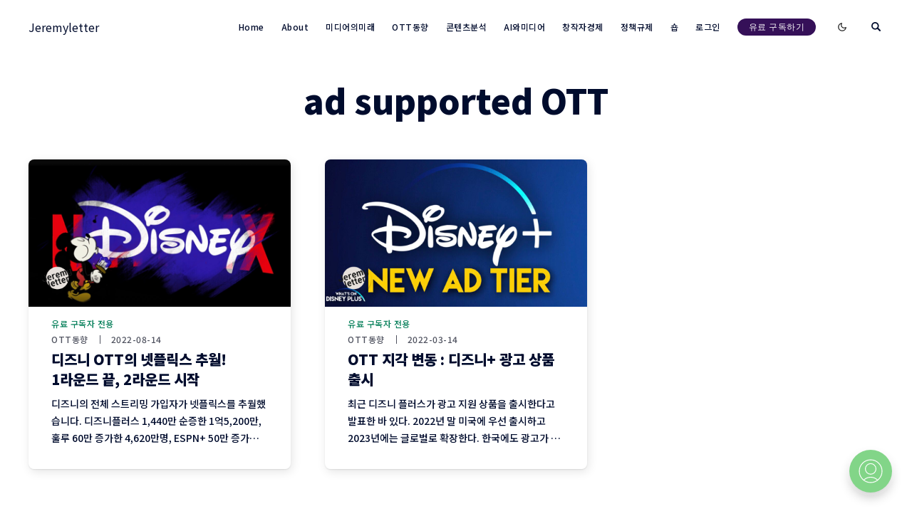

--- FILE ---
content_type: text/html; charset=utf-8
request_url: https://jeremyletter.com/tag/ad-supported-ott/
body_size: 25208
content:
<!doctype html>
<html lang='kr'>
<head>
  <meta charset='utf-8'>
  <meta http-equiv='X-UA-Compatible' content='IE=edge'>

  <title>ad supported OTT - Jeremyletter</title>
  <meta name='viewport' content='width=device-width, initial-scale=1.0'>

  
<link rel='preconnect' href='https://fonts.gstatic.com'>
<link rel='preconnect' href='https://fonts.gstatic.com' crossorigin>

<link rel='preload' as='style' href="https://fonts.googleapis.com/css2?family=Noto+Sans+KR:wght@300;400;500;700;900&display=swap" rel="stylesheet">
<link rel='preload' as='style' href="https://fonts.googleapis.com/css2?family=Anton&display=swap" rel="stylesheet">
<link rel='stylesheet' href='https://fonts.googleapis.com/css2?family=Noto+Sans+KR:wght@300;400;500;700;900&display=swap' media='print' onload="this.media='all'">
<link rel='stylesheet' href='https://fonts.googleapis.com/css2?family=Anton&display=swap' media='print' onload="this.media='all'">


<noscript>
  <link rel='stylesheet' href='https://fonts.googleapis.com/css2?family=Noto+Sans+KR:wght@300;400;500;700;900&display=swap'>
</noscript>
  <style>
@charset "UTF-8";/*! normalize.css v8.0.1 | MIT License | github.com/necolas/normalize.css */html{line-height:1.15;-webkit-text-size-adjust:100%}body{margin:0}main{display:block}h1{font-size:2em;margin:.67em 0}hr{box-sizing:content-box;height:0;overflow:visible}pre{font-family:monospace,monospace;font-size:1em}a{background-color:transparent}abbr[title]{border-bottom:none;text-decoration:underline;text-decoration:underline dotted}b,strong{font-weight:bolder}code,kbd,samp{font-family:monospace,monospace;font-size:1em}small{font-size:80%}sub,sup{font-size:75%;line-height:0;position:relative;vertical-align:baseline}sub{bottom:-.25em}sup{top:-.5em}img{border-style:none}button,input,optgroup,select,textarea{font-family:inherit;font-size:100%;line-height:1.15;margin:0}button,input{overflow:visible}button,select{text-transform:none}[type=button],[type=reset],[type=submit],button{-webkit-appearance:button}[type=button]::-moz-focus-inner,[type=reset]::-moz-focus-inner,[type=submit]::-moz-focus-inner,button::-moz-focus-inner{border-style:none;padding:0}[type=button]:-moz-focusring,[type=reset]:-moz-focusring,[type=submit]:-moz-focusring,button:-moz-focusring{outline:1px dotted ButtonText}fieldset{padding:.35em .75em .625em}legend{box-sizing:border-box;color:inherit;display:table;max-width:100%;padding:0;white-space:normal}progress{vertical-align:baseline}textarea{overflow:auto}[type=checkbox],[type=radio]{box-sizing:border-box;padding:0}[type=number]::-webkit-inner-spin-button,[type=number]::-webkit-outer-spin-button{height:auto}[type=search]{-webkit-appearance:textfield;outline-offset:-2px}[type=search]::-webkit-search-decoration{-webkit-appearance:none}::-webkit-file-upload-button{-webkit-appearance:button;font:inherit}details{display:block}summary{display:list-item}template{display:none}[hidden]{display:none}:root{--color-mode:"light";--color-brand:#04a6d7;--color-white:#FFFFFF;--color-dark:#000C2D;--color-text:#000C2D;--color-gray:#4F525F;--color-error:#CD3D64;--color-success:#09815C;--color-border:#000C2D;--bg-color:var(--color-white);--bg-gray:#EEF1F0;--bg-white:var(--color-white);--bg-transparent:rgba(255, 255, 255, .7);--bg-post-card:var(--bg-white);--bg-tag-list:linear-gradient(to left, var(--bg-color), rgba(255, 255, 255, 0));--bg-gradient:linear-gradient(55deg,rgba(208,208,208,.03) 0,rgba(208,208,208,.03) 20%,rgba(55,55,55,.03) 20%,rgba(55,55,55,.03) 40%,rgba(81,81,81,.03) 40%,rgba(81,81,81,.03) 60%,rgba(208,208,208,.03) 60%,rgba(208,208,208,.03) 80%,rgba(191,191,191,.03) 80%,rgba(191,191,191,.03) 100%),linear-gradient(291deg,rgba(190,190,190,.02) 0,rgba(190,190,190,.02) 14.286%,rgba(105,105,105,.02) 14.286%,rgba(105,105,105,.02) 28.572%,rgba(230,230,230,.02) 28.572%,rgba(230,230,230,.02) 42.858%,rgba(216,216,216,.02) 42.858%,rgba(216,216,216,.02) 57.144%,rgba(181,181,181,.02) 57.144%,rgba(181,181,181,.02) 71.43%,rgba(129,129,129,.02) 71.43%,rgba(129,129,129,.02) 85.716%,rgba(75,75,75,.02) 85.716%,rgba(75,75,75,.02) 100.002%),linear-gradient(32deg,rgba(212,212,212,.03) 0,rgba(212,212,212,.03) 12.5%,rgba(223,223,223,.03) 12.5%,rgba(223,223,223,.03) 25%,rgba(11,11,11,.03) 25%,rgba(11,11,11,.03) 37.5%,rgba(86,86,86,.03) 37.5%,rgba(86,86,86,.03) 50%,rgba(106,106,106,.03) 50%,rgba(106,106,106,.03) 62.5%,rgba(220,220,220,.03) 62.5%,rgba(220,220,220,.03) 75%,rgba(91,91,91,.03) 75%,rgba(91,91,91,.03) 87.5%,rgba(216,216,216,.03) 87.5%,rgba(216,216,216,.03) 100%),linear-gradient(312deg,rgba(113,113,113,.01) 0,rgba(113,113,113,.01) 14.286%,rgba(54,54,54,.01) 14.286%,rgba(54,54,54,.01) 28.572%,rgba(166,166,166,.01) 28.572%,rgba(166,166,166,.01) 42.858%,rgba(226,226,226,.01) 42.858%,rgba(226,226,226,.01) 57.144%,rgba(109,109,109,.01) 57.144%,rgba(109,109,109,.01) 71.43%,rgba(239,239,239,.01) 71.43%,rgba(239,239,239,.01) 85.716%,rgba(54,54,54,.01) 85.716%,rgba(54,54,54,.01) 100.002%),linear-gradient(22deg,rgba(77,77,77,.03) 0,rgba(77,77,77,.03) 20%,rgba(235,235,235,.03) 20%,rgba(235,235,235,.03) 40%,rgba(215,215,215,.03) 40%,rgba(215,215,215,.03) 60%,rgba(181,181,181,.03) 60%,rgba(181,181,181,.03) 80%,rgba(193,193,193,.03) 80%,rgba(193,193,193,.03) 100%),linear-gradient(80deg,rgba(139,139,139,.02) 0,rgba(139,139,139,.02) 14.286%,rgba(114,114,114,.02) 14.286%,rgba(114,114,114,.02) 28.572%,rgba(240,240,240,.02) 28.572%,rgba(240,240,240,.02) 42.858%,rgba(221,221,221,.02) 42.858%,rgba(221,221,221,.02) 57.144%,rgba(74,74,74,.02) 57.144%,rgba(74,74,74,.02) 71.43%,rgba(201,201,201,.02) 71.43%,rgba(201,201,201,.02) 85.716%,rgba(187,187,187,.02) 85.716%,rgba(187,187,187,.02) 100.002%),linear-gradient(257deg,rgba(72,72,72,.03) 0,rgba(72,72,72,.03) 16.667%,rgba(138,138,138,.03) 16.667%,rgba(138,138,138,.03) 33.334%,rgba(54,54,54,.03) 33.334%,rgba(54,54,54,.03) 50.001%,rgba(161,161,161,.03) 50.001%,rgba(161,161,161,.03) 66.668%,rgba(17,17,17,.03) 66.668%,rgba(17,17,17,.03) 83.335%,rgba(230,230,230,.03) 83.335%,rgba(230,230,230,.03) 100.002%),linear-gradient(47deg,rgba(191,191,191,.01) 0,rgba(191,191,191,.01) 16.667%,rgba(27,27,27,.01) 16.667%,rgba(27,27,27,.01) 33.334%,rgba(66,66,66,.01) 33.334%,rgba(66,66,66,.01) 50.001%,rgba(36,36,36,.01) 50.001%,rgba(36,36,36,.01) 66.668%,rgba(230,230,230,.01) 66.668%,rgba(230,230,230,.01) 83.335%,rgba(93,93,93,.01) 83.335%,rgba(93,93,93,.01) 100.002%),linear-gradient(90deg,#fff,#fff);--icon-sun:url('data:image/svg+xml,  <svg version="1.1" xmlns="http://www.w3.org/2000/svg" fill="currentColor" viewBox="0 0 24 24">    <path d="M18 12c0-0.811-0.161-1.587-0.455-2.295-0.304-0.735-0.75-1.395-1.303-1.948-0.552-0.552-1.213-0.998-1.948-1.303-0.707-0.293-1.483-0.454-2.294-0.454s-1.587 0.161-2.295 0.455c-0.735 0.304-1.395 0.75-1.948 1.302s-0.998 1.213-1.302 1.948c-0.294 0.708-0.455 1.484-0.455 2.295s0.161 1.587 0.455 2.295c0.304 0.735 0.75 1.395 1.303 1.948 0.552 0.552 1.213 0.998 1.948 1.303 0.707 0.293 1.483 0.454 2.294 0.454s1.587-0.161 2.295-0.455c0.735-0.304 1.395-0.75 1.948-1.303s0.998-1.213 1.303-1.948c0.293-0.707 0.454-1.483 0.454-2.294zM16 12c0 0.544-0.108 1.060-0.303 1.529-0.202 0.489-0.5 0.929-0.869 1.299s-0.81 0.667-1.299 0.869c-0.469 0.195-0.985 0.303-1.529 0.303s-1.060-0.108-1.529-0.303c-0.489-0.202-0.929-0.5-1.299-0.869s-0.667-0.81-0.869-1.299c-0.195-0.469-0.303-0.985-0.303-1.529s0.108-1.060 0.303-1.529c0.202-0.489 0.5-0.929 0.869-1.299s0.81-0.667 1.299-0.869c0.469-0.195 0.985-0.303 1.529-0.303s1.060 0.108 1.529 0.303c0.489 0.202 0.929 0.5 1.299 0.869s0.667 0.81 0.869 1.299c0.195 0.469 0.303 0.985 0.303 1.529zM11 1v2c0 0.552 0.448 1 1 1s1-0.448 1-1v-2c0-0.552-0.448-1-1-1s-1 0.448-1 1zM11 21v2c0 0.552 0.448 1 1 1s1-0.448 1-1v-2c0-0.552-0.448-1-1-1s-1 0.448-1 1zM3.513 4.927l1.42 1.42c0.391 0.391 1.024 0.391 1.414 0s0.391-1.024 0-1.414l-1.42-1.42c-0.391-0.391-1.024-0.391-1.414 0s-0.391 1.024 0 1.414zM17.653 19.067l1.42 1.42c0.391 0.391 1.024 0.391 1.414 0s0.391-1.024 0-1.414l-1.42-1.42c-0.391-0.391-1.024-0.391-1.414 0s-0.391 1.024 0 1.414zM1 13h2c0.552 0 1-0.448 1-1s-0.448-1-1-1h-2c-0.552 0-1 0.448-1 1s0.448 1 1 1zM21 13h2c0.552 0 1-0.448 1-1s-0.448-1-1-1h-2c-0.552 0-1 0.448-1 1s0.448 1 1 1zM4.927 20.487l1.42-1.42c0.391-0.391 0.391-1.024 0-1.414s-1.024-0.391-1.414 0l-1.42 1.42c-0.391 0.391-0.391 1.024 0 1.414s1.024 0.391 1.414 0zM19.067 6.347l1.42-1.42c0.391-0.391 0.391-1.024 0-1.414s-1.024-0.391-1.414 0l-1.42 1.42c-0.391 0.391-0.391 1.024 0 1.414s1.024 0.391 1.414 0z"></path>  </svg>');--icon-sun-filter:invert(0.61) sepia(0.8) saturate(5) hue-rotate(0deg) brightness(0.92);--icon-moon:url('data:image/svg+xml,  <svg version="1.1" xmlns="http://www.w3.org/2000/svg" fill="currentColor" viewBox="0 0 24 24">    <path d="M21.996 12.882c0.022-0.233-0.038-0.476-0.188-0.681-0.325-0.446-0.951-0.544-1.397-0.219-0.95 0.693-2.059 1.086-3.188 1.162-0.696 0.047-1.399-0.027-2.077-0.226-0.656-0.192-1.29-0.501-1.874-0.932-0.655-0.484-1.181-1.074-1.575-1.729-0.409-0.68-0.676-1.432-0.792-2.206s-0.082-1.571 0.11-2.342c0.184-0.741 0.514-1.46 0.999-2.115 0.142-0.191 0.216-0.435 0.191-0.691-0.053-0.55-0.542-0.952-1.092-0.898-1.117 0.109-2.186 0.399-3.172 0.843-1.005 0.452-1.925 1.065-2.723 1.808-0.883 0.82-1.618 1.801-2.159 2.901-0.523 1.064-0.863 2.238-0.978 3.485-0.125 1.347 0.024 2.658 0.402 3.878 0.392 1.266 1.031 2.431 1.863 3.433s1.86 1.843 3.033 2.461c1.13 0.595 2.392 0.982 3.739 1.106s2.659-0.025 3.878-0.403c1.266-0.392 2.431-1.031 3.433-1.863s1.843-1.86 2.461-3.033c0.595-1.13 0.982-2.392 1.106-3.739zM19.567 14.674c-0.126 0.351-0.276 0.689-0.447 1.014-0.493 0.937-1.166 1.76-1.969 2.427s-1.735 1.178-2.747 1.491c-0.973 0.302-2.021 0.421-3.102 0.321s-2.089-0.41-2.99-0.884c-0.937-0.493-1.76-1.166-2.427-1.969s-1.178-1.735-1.491-2.747c-0.302-0.973-0.421-2.021-0.321-3.102 0.092-1 0.365-1.938 0.782-2.786 0.43-0.878 1.018-1.661 1.725-2.319 0.64-0.595 1.377-1.086 2.183-1.449 0.179-0.081 0.362-0.155 0.548-0.223-0.092 0.257-0.171 0.516-0.236 0.778-0.256 1.029-0.302 2.091-0.147 3.121s0.51 2.032 1.056 2.941c0.527 0.875 1.23 1.663 2.1 2.306 0.775 0.573 1.622 0.986 2.5 1.243 0.907 0.266 1.846 0.364 2.772 0.302 0.752-0.050 1.496-0.207 2.21-0.465z"></path>  </svg>');--icon-moon-filter:invert(0.1);--color-mode-icon:var(--icon-moon);--color-mode-icon-filter:var(--icon-moon-filter)}@media (prefers-color-scheme:dark){:root{--color-mode:"dark"}:root:not([data-user-color-scheme]){--color-mode:"dark";--color-brand:#04a6d7;--color-white:#FFFFFF;--color-dark:#010101;--color-text:#FFFFFF;--color-gray:#E5EFF5;--color-error:#CC3C64;--color-success:#1BA672;--color-border:#383B40;--bg-color:#111016;--bg-gray:#18181d;--bg-white:var(--color-white);--bg-transparent:rgba(31, 32, 35, .7);--bg-post-card:var(--bg-gray);--bg-tag-list:linear-gradient(to left, var(--bg-color), rgba(31, 32, 35, 0));--bg-gradient:--bg-gray;--color-mode-icon:var(--icon-sun);--color-mode-icon-filter:var(--icon-sun-filter)}}[data-user-color-scheme=dark]{--color-mode:"dark";--color-brand:#04a6d7;--color-white:#FFFFFF;--color-dark:#010101;--color-text:#FFFFFF;--color-gray:#E5EFF5;--color-error:#CC3C64;--color-success:#1BA672;--color-border:#383B40;--bg-color:#111016;--bg-gray:#18181d;--bg-white:var(--color-white);--bg-transparent:rgba(31, 32, 35, .7);--bg-post-card:var(--bg-gray);--bg-tag-list:linear-gradient(to left, var(--bg-color), rgba(31, 32, 35, 0));--bg-gradient:--bg-gray;--color-mode-icon:var(--icon-sun);--color-mode-icon-filter:var(--icon-sun-filter)}code[class*=language-],pre[class*=language-]{color:#000;background:0 0;text-shadow:0 1px #fff;font-family:Consolas,Monaco,"Andale Mono","Ubuntu Mono",monospace;font-size:1em;text-align:left;white-space:pre;word-spacing:normal;word-break:normal;word-wrap:normal;line-height:1.5;-moz-tab-size:4;-o-tab-size:4;tab-size:4;-webkit-hyphens:none;-ms-hyphens:none;hyphens:none}code[class*=language-] ::-moz-selection,code[class*=language-]::-moz-selection,pre[class*=language-] ::-moz-selection,pre[class*=language-]::-moz-selection{text-shadow:none;background:#b3d4fc}code[class*=language-] ::selection,code[class*=language-]::selection,pre[class*=language-] ::selection,pre[class*=language-]::selection{text-shadow:none;background:#b3d4fc}@media print{code[class*=language-],pre[class*=language-]{text-shadow:none}}pre[class*=language-]{padding:1em;margin:.5em 0;overflow:auto}:not(pre)>code[class*=language-],pre[class*=language-]{background:#f5f2f0}:not(pre)>code[class*=language-]{padding:.1em;border-radius:.3em;white-space:normal}.token.cdata,.token.comment,.token.doctype,.token.prolog{color:#708090}.token.punctuation{color:#999}.token.namespace{opacity:.7}.token.boolean,.token.constant,.token.deleted,.token.number,.token.property,.token.symbol,.token.tag{color:#905}.token.attr-name,.token.builtin,.token.char,.token.inserted,.token.selector,.token.string{color:#690}.language-css .token.string,.style .token.string,.token.entity,.token.operator,.token.url{color:#9a6e3a;background:hsla(0,0%,100%,.5)}.token.atrule,.token.attr-value,.token.keyword{color:#07a}.token.class-name,.token.function{color:#dd4a68}.token.important,.token.regex,.token.variable{color:#e90}.token.bold,.token.important{font-weight:700}.token.italic{font-style:italic}.token.entity{cursor:help}.tooltipped{position:relative}.tooltipped::after{position:absolute;z-index:1000000;display:none;padding:.5em .75em;font:normal normal 11px/1.5 -apple-system,BlinkMacSystemFont,"Segoe UI",Helvetica,Arial,sans-serif,"Apple Color Emoji","Segoe UI Emoji";-webkit-font-smoothing:subpixel-antialiased;color:#fff;text-align:center;text-decoration:none;text-shadow:none;text-transform:none;letter-spacing:normal;word-wrap:break-word;white-space:pre;pointer-events:none;content:attr(aria-label);background:#1b1f23;border-radius:6px;opacity:0}.tooltipped::before{position:absolute;z-index:1000001;display:none;width:0;height:0;color:#1b1f23;pointer-events:none;content:"";border:6px solid transparent;opacity:0}@-webkit-keyframes tooltip-appear{from{opacity:0}to{opacity:1}}@keyframes tooltip-appear{from{opacity:0}to{opacity:1}}.tooltipped:active::after,.tooltipped:active::before,.tooltipped:focus::after,.tooltipped:focus::before,.tooltipped:hover::after,.tooltipped:hover::before{display:inline-block;text-decoration:none;-webkit-animation-name:tooltip-appear;animation-name:tooltip-appear;-webkit-animation-duration:.1s;animation-duration:.1s;-webkit-animation-fill-mode:forwards;animation-fill-mode:forwards;-webkit-animation-timing-function:ease-in;animation-timing-function:ease-in;-webkit-animation-delay:.4s;animation-delay:.4s}.tooltipped-no-delay:active::after,.tooltipped-no-delay:active::before,.tooltipped-no-delay:focus::after,.tooltipped-no-delay:focus::before,.tooltipped-no-delay:hover::after,.tooltipped-no-delay:hover::before{-webkit-animation-delay:0s;animation-delay:0s}.tooltipped-multiline:active::after,.tooltipped-multiline:focus::after,.tooltipped-multiline:hover::after{display:table-cell}.tooltipped-s::after,.tooltipped-se::after,.tooltipped-sw::after{top:100%;right:50%;margin-top:6px}.tooltipped-s::before,.tooltipped-se::before,.tooltipped-sw::before{top:auto;right:50%;bottom:-7px;margin-right:-6px;border-bottom-color:#1b1f23}.tooltipped-se::after{right:auto;left:50%;margin-left:-16px}.tooltipped-sw::after{margin-right:-16px}.tooltipped-n::after,.tooltipped-ne::after,.tooltipped-nw::after{right:50%;bottom:100%;margin-bottom:6px}.tooltipped-n::before,.tooltipped-ne::before,.tooltipped-nw::before{top:-7px;right:50%;bottom:auto;margin-right:-6px;border-top-color:#1b1f23}.tooltipped-ne::after{right:auto;left:50%;margin-left:-16px}.tooltipped-nw::after{margin-right:-16px}.tooltipped-n::after,.tooltipped-s::after{-webkit-transform:translateX(50%);transform:translateX(50%)}.tooltipped-w::after{right:100%;bottom:50%;margin-right:6px;-webkit-transform:translateY(50%);transform:translateY(50%)}.tooltipped-w::before{top:50%;bottom:50%;left:-7px;margin-top:-6px;border-left-color:#1b1f23}.tooltipped-e::after{bottom:50%;left:100%;margin-left:6px;-webkit-transform:translateY(50%);transform:translateY(50%)}.tooltipped-e::before{top:50%;right:-7px;bottom:50%;margin-top:-6px;border-right-color:#1b1f23}.tooltipped-align-right-1::after,.tooltipped-align-right-2::after{right:0;margin-right:0}.tooltipped-align-right-1::before{right:10px}.tooltipped-align-right-2::before{right:15px}.tooltipped-align-left-1::after,.tooltipped-align-left-2::after{left:0;margin-left:0}.tooltipped-align-left-1::before{left:5px}.tooltipped-align-left-2::before{left:10px}.tooltipped-multiline::after{width:-webkit-max-content;width:-moz-max-content;width:max-content;max-width:250px;word-wrap:break-word;white-space:pre-line;border-collapse:separate}.tooltipped-multiline.tooltipped-n::after,.tooltipped-multiline.tooltipped-s::after{right:auto;left:50%;-webkit-transform:translateX(-50%);transform:translateX(-50%)}.tooltipped-multiline.tooltipped-e::after,.tooltipped-multiline.tooltipped-w::after{right:100%}@media screen and (min-width:0\0){.tooltipped-multiline::after{width:250px}}.tooltipped-sticky::after,.tooltipped-sticky::before{display:inline-block}.tooltipped-sticky.tooltipped-multiline::after{display:table-cell}@-webkit-keyframes spin{100%{-webkit-transform:rotate(360deg);transform:rotate(360deg)}}@keyframes spin{100%{-webkit-transform:rotate(360deg);transform:rotate(360deg)}}.icon{position:relative;display:inline-block;width:25px;height:25px;overflow:hidden;fill:currentColor}.icon__cnt{width:100%;height:100%;background:inherit;fill:inherit;pointer-events:none;-webkit-transform:translateX(0);transform:translateX(0);-ms-transform:translate(.5px,-.3px)}.icon--m{width:50px;height:50px}.icon--l{width:100px;height:100px}.icon--xl{width:150px;height:150px}.icon--xxl{width:200px;height:200px}.icon__spinner{position:absolute;top:0;left:0;width:100%;height:100%}.icon--ei-spinner .icon__spinner,.icon--ei-spinner-2 .icon__spinner{-webkit-animation:spin 1s steps(12) infinite;animation:spin 1s steps(12) infinite}.icon--ei-spinner-3 .icon__spinner{-webkit-animation:spin 1.5s linear infinite;animation:spin 1.5s linear infinite}.icon--ei-sc-facebook{fill:#3b5998}.icon--ei-sc-github{fill:#333}.icon--ei-sc-google-plus{fill:#dd4b39}.icon--ei-sc-instagram{fill:#3f729b}.icon--ei-sc-linkedin{fill:#0976b4}.icon--ei-sc-odnoklassniki{fill:#ed812b}.icon--ei-sc-skype{fill:#00aff0}.icon--ei-sc-soundcloud{fill:#f80}.icon--ei-sc-tumblr{fill:#35465c}.icon--ei-sc-twitter{fill:#55acee}.icon--ei-sc-vimeo{fill:#1ab7ea}.icon--ei-sc-vk{fill:#45668e}.icon--ei-sc-youtube{fill:#e52d27}.icon--ei-sc-pinterest{fill:#bd081c}.icon--ei-sc-telegram{fill:#08c}img[data-action=zoom]{cursor:pointer;cursor:-webkit-zoom-in;cursor:-moz-zoom-in}.zoom-img,.zoom-img-wrap{position:relative;z-index:666;-webkit-transition:all .3s;transition:all .3s}img.zoom-img{cursor:pointer;cursor:-webkit-zoom-out;cursor:-moz-zoom-out}.zoom-overlay{z-index:420;background:#fff;position:fixed;top:0;left:0;right:0;bottom:0;pointer-events:none;filter:"alpha(opacity=0)";opacity:0;-webkit-transition:opacity .3s;transition:opacity .3s}.zoom-overlay-open .zoom-overlay{filter:"alpha(opacity=100)";opacity:1}.zoom-overlay-open,.zoom-overlay-transitioning{cursor:default}.commento-root .commento-markdown-help tr td pre{padding:initial;background:0 0}.commento-root blockquote{border-top:0;font-weight:inherit;-webkit-box-shadow:none;box-shadow:none}.commento-root .commento-markdown-help tr td{border:0}.commento-root .commento-markdown-help{border-collapse:initial}.zoom-overlay{background-color:var(--bg-color)}.icon{width:24px;height:24px}.icon--m{width:48px;height:48px}.custom-footer-wrap{color:#656059;background-color:#f6f6f6}.custom-footer-wrap .custom-footer{display:-webkit-box;display:-ms-flexbox;display:flex;-webkit-box-align:end;-ms-flex-align:end;align-items:flex-end;-webkit-box-pack:justify;-ms-flex-pack:justify;justify-content:space-between;padding-top:3.08rem;padding-bottom:3.08rem}@media (max-width:63.99em){.custom-footer-wrap .custom-footer{padding-top:2rem;padding-bottom:2rem}}.custom-footer-wrap .custom-footer .logo{width:8.5rem;margin-bottom:1.66rem;background:url(/assets/img/footer/logo.png) no-repeat left center/contain}.custom-footer-wrap .custom-footer .logo img{visibility:hidden}@media only screen and (-webkit-min-device-pixel-ratio:2),only screen and (min--moz-device-pixel-ratio:2),only screen and (-moz-min-device-pixel-ratio:2),only screen and (min-device-pixel-ratio:2),only screen and (min-resolution:192dpi),only screen and (min-resolution:2dppx){.custom-footer-wrap .custom-footer .logo{background-image:url(/assets/img/footer/logo@2x.png)}}.custom-footer-wrap .custom-footer .f-description{font-size:.83rem;line-height:1.9;font-weight:500}.custom-footer-wrap .custom-footer .f-description i{display:inline-block;font-style:normal;margin-left:4px;margin-right:4px}@media (max-width:63.99em){.custom-footer-wrap .custom-footer .f-description span{display:block;word-break:keep-all}.custom-footer-wrap .custom-footer .f-description span i{margin-left:0;margin-right:0}.custom-footer-wrap .custom-footer .f-description span i:last-child{display:none}}.custom-footer-wrap .custom-footer .sns-link{display:-webkit-box;display:-ms-flexbox;display:flex;width:80px;height:30px;-webkit-box-pack:justify;-ms-flex-pack:justify;justify-content:space-between}@media (max-width:63.99em){.custom-footer-wrap .custom-footer .sns-link{display:none}}.custom-footer-wrap .custom-footer .sns-link>a{display:inline-block}.custom-footer-wrap .custom-footer .sns-link>a.twitter{width:35px;height:30px;background:url(/assets/img/footer/twitter.png) no-repeat center/contain}@media only screen and (-webkit-min-device-pixel-ratio:2),only screen and (min--moz-device-pixel-ratio:2),only screen and (-moz-min-device-pixel-ratio:2),only screen and (min-device-pixel-ratio:2),only screen and (min-resolution:192dpi),only screen and (min-resolution:2dppx){.custom-footer-wrap .custom-footer .sns-link>a.twitter{background-image:url(/assets/img/footer/twitter@2x.png)}}.custom-footer-wrap .custom-footer .sns-link>a.facebook{width:30px;height:30px;background:url(/assets/img/footer/facebook.png) no-repeat center/contain}@media only screen and (-webkit-min-device-pixel-ratio:2),only screen and (min--moz-device-pixel-ratio:2),only screen and (-moz-min-device-pixel-ratio:2),only screen and (min-device-pixel-ratio:2),only screen and (min-resolution:192dpi),only screen and (min-resolution:2dppx){.custom-footer-wrap .custom-footer .sns-link>a.facebook{background-image:url(/assets/img/footer/facebook@2x.png)}}html{-webkit-box-sizing:border-box;box-sizing:border-box}*,:after,:before{-webkit-box-sizing:inherit;box-sizing:inherit}blockquote,body,dd,dl,fieldset,figure,h1,h2,h3,h4,h5,h6,hr,legend,ol,p,pre,ul{margin:0;padding:0}li>ol,li>ul{margin-bottom:0}table{border-collapse:collapse;border-spacing:0}.o-grid{margin:0 auto;max-width:1400px;padding:0 16px}@media (min-width:64em){.o-grid{display:-webkit-box;display:-ms-flexbox;display:flex;-ms-flex-wrap:wrap;flex-wrap:wrap}}.o-grid .o-grid{padding:0}@media (min-width:64em){.o-grid .o-grid{margin-right:-16px;margin-left:-16px}}@media (min-width:80em){.o-grid .o-grid{margin-right:-24px;margin-left:-24px}}.o-grid--center{-webkit-box-align:center;-ms-flex-align:center;align-items:center}.o-grid--full{max-width:100vw}@media (min-width:64em){.o-grid__col{-webkit-box-flex:1;-ms-flex-positive:1;flex-grow:1;padding-right:16px;padding-left:16px}}@media (min-width:80em){.o-grid__col{padding-right:24px;padding-left:24px}}.o-grid__col--1-3-s{width:33.3333333333%}.o-grid__col--2-3-s{width:66.6666666667%}.o-grid__col--1-4-s{width:25%}.o-grid__col--2-4-s{width:50%}.o-grid__col--3-4-s{width:75%}.o-grid__col--4-4-s{width:100%}@media (min-width:64em){.o-grid__col--1-3-m{width:33.3333333333%}.o-grid__col--2-3-m{width:66.6666666667%}.o-grid__col--1-4-m{width:25%}.o-grid__col--2-4-m{width:50%}.o-grid__col--3-4-m{width:75%}.o-grid__col--4-4-m{width:100%}}@media (min-width:80em){.o-grid__col--1-3-l{width:33.3333333333%}.o-grid__col--2-3-l{width:66.6666666667%}.o-grid__col--1-4-l{width:25%}.o-grid__col--2-4-l{width:50%}.o-grid__col--3-4-l{width:75%}.o-grid__col--4-4-l{width:100%}}.o-grid__col--full{width:100%}.o-grid__col--center{margin:0 auto;-webkit-box-flex:initial;-ms-flex-positive:initial;flex-grow:initial}.o-grid__col--end{margin-left:auto}.o-grid__col--initial-grow{-webkit-box-flex:initial;-ms-flex-positive:initial;flex-grow:initial}.c-site-container{display:-webkit-box;display:-ms-flexbox;display:flex;-webkit-box-orient:vertical;-webkit-box-direction:normal;-ms-flex-direction:column;flex-direction:column}.c-site-container .o-wrapper{-webkit-box-flex:1;-ms-flex:1 0 auto;flex:1 0 auto}.o-plain-list{margin:0;padding:0;list-style:none}body{direction:ltr;color:var(--color-text);font-size:16px;font-family:Inter,-apple-system,BlinkMacSystemFont,"Segoe UI",Helvetica,Arial,sans-serif,"Apple Color Emoji","Segoe UI Emoji","Segoe UI Symbol";line-height:1.5;background-color:var(--bg-color);margin-top:72px;-webkit-font-smoothing:antialiased;-moz-osx-font-smoothing:grayscale}@media (min-width:80em){body{margin-top:80px}}a{color:inherit;text-decoration:none}dd,ol,ul{margin-left:16px}img{height:auto;display:block;max-width:100%;font-style:italic}hr{border:0;margin-bottom:32px}hr.seperator{margin-top:32px;border:.5px solid var(--bg-gray)}h1,h2,h3,h4,h5,h6{font-weight:800}h1{font-size:56px;line-height:64px}h2{font-size:48px;line-height:56px}h3{font-size:40px;line-height:48px}h4{font-size:32px;line-height:40px}h5{font-size:24px;line-height:32px}h6{font-size:20px;line-height:24px}b,strong{font-weight:700}blockquote{padding-left:24px;margin-top:8px;font-size:20px;line-height:24px;border-left:2px solid var(--color-brand)}@media (min-width:80em){blockquote{font-size:24px;line-height:32px}}li code,p code{color:var(--color-code-inline);background-color:var(--bg-gray);padding:4px 8px}code,code[class*=language-]{font-size:16px;line-height:24px;text-shadow:none;color:var(--color-text)}.kg-code-card,pre,pre[class*=language-]{width:100%;overflow-x:auto}pre,pre[class*=language-]{padding:32px;margin-top:32px;margin-bottom:0;background-color:var(--bg-gray)}.kg-code-card pre{margin-top:0}.token.operator{background-color:transparent}input[type=color],input[type=date],input[type=datetime-local],input[type=datetime],input[type=email],input[type=month],input[type=number],input[type=password],input[type=search],input[type=tel],input[type=text],input[type=time],input[type=url],input[type=week],select,textarea{width:100%;display:block;padding:16px;margin-bottom:16px;border:1px solid #dfe3e9;border-radius:0;outline:0;color:var(--color-text);background-color:var(--color-white);font-size:16px;line-height:24px;font-family:Inter,-apple-system,BlinkMacSystemFont,"Segoe UI",Helvetica,Arial,sans-serif,"Apple Color Emoji","Segoe UI Emoji","Segoe UI Symbol"}input[type=color]:focus,input[type=date]:focus,input[type=datetime-local]:focus,input[type=datetime]:focus,input[type=email]:focus,input[type=month]:focus,input[type=number]:focus,input[type=password]:focus,input[type=search]:focus,input[type=tel]:focus,input[type=text]:focus,input[type=time]:focus,input[type=url]:focus,input[type=week]:focus,select:focus,textarea:focus{border-color:var(--color-brand)}table{width:100%;max-width:100%}table td,table th{padding:16px;text-align:left;border-top:1px solid var(--color-border)}table thead th{white-space:nowrap}table tbody+tbody{border-top:2px solid var(--color-border)}.responsive-table{display:block;width:100%;overflow-x:auto}:lang(ar) *{letter-spacing:initial!important}:lang(ar) .c-nav__item{font-size:14px}:lang(ar) .icon--ei-chevron-right .icon__cnt{-webkit-transform:scaleX(-1);transform:scaleX(-1)}.c-header{padding:24px 0;background-color:var(--bg-color)}.js-header{position:fixed;top:0;right:0;left:0;z-index:100;will-change:transform;-webkit-transition:-webkit-transform .5s ease;transition:-webkit-transform .5s ease;transition:transform .5s ease;transition:transform .5s ease,-webkit-transform .5s ease}.js-header--pinned{-webkit-transform:translateY(0);transform:translateY(0);-webkit-backdrop-filter:saturate(180%) blur(20px);backdrop-filter:saturate(180%) blur(20px);background-color:var(--bg-transparent)}.js-header--pinned.js-header--not-top{border-bottom:1px solid rgba(0,0,0,.15);-webkit-box-shadow:0 1px 5px rgba(0,0,0,.1);box-shadow:0 1px 5px rgba(0,0,0,.1)}@-moz-document url-prefix(){.js-header--pinned{background-color:var(--bg-color)}}.js-header--unpinned{-webkit-transform:translateY(-100%);transform:translateY(-100%)}.js-header--top{-webkit-box-shadow:none;box-shadow:none;-webkit-backdrop-filter:none;backdrop-filter:none;background-color:transparent}.c-logo__link{display:block;line-height:1;font-weight:700;font-size:24px;-webkit-transition:color .26s ease-in-out;transition:color .26s ease-in-out}.c-logo__link:active,.c-logo__link:focus,.c-logo__link:hover{color:var(--color-brand)}.c-logo__img{max-height:32px}@media (max-width:79.99em){.c-nav-wrap{display:-webkit-box;display:-ms-flexbox;display:flex;-webkit-box-align:center;-ms-flex-align:center;align-items:center;-webkit-box-orient:vertical;-webkit-box-direction:normal;-ms-flex-direction:column;flex-direction:column;position:fixed;top:0;bottom:0;right:0;left:0;width:100%;height:100vh;padding-top:72px;background-color:var(--bg-gray);opacity:0;visibility:hidden;-webkit-transform:scale(.96);transform:scale(.96)}.c-nav-wrap.is-active{opacity:1;visibility:visible;-webkit-transform:scale(1);transform:scale(1);-webkit-transition:all 250ms cubic-bezier(.694,0,.335,1);transition:all 250ms cubic-bezier(.694,0,.335,1)}}@media (min-width:80em){.c-nav-wrap{display:block}}@media (max-width:79.99em){.c-nav{width:100%;padding-left:32px;padding-right:32px}}@media (min-width:80em){.c-nav{display:-webkit-box;display:-ms-flexbox;display:flex;-webkit-box-align:center;-ms-flex-align:center;align-items:center;-webkit-box-pack:end;-ms-flex-pack:end;justify-content:flex-end}}.c-nav__item{font-size:12px;font-weight:500;white-space:nowrap;letter-spacing:.5px;line-height:0}@media (min-width:80em){.c-nav__item:not(:last-child){margin-right:24px}.c-nav__item:not(:last-child).button-item+.c-nav__item:not(:last-child).button-item{margin-left:-10px}}@media (max-width:79.99em){.c-nav__item{margin-bottom:16px}}.c-nav__link{display:block;-webkit-transition:color .26s ease-in-out;transition:color .26s ease-in-out}@media (max-width:79.99em){.c-nav__link{font-size:14px;line-height:22px;font-weight:600}}.c-nav__link--current{color:var(--color-brand)}.home-template .c-nav__link--current{color:var(--color-text)}.c-nav__link:active,.c-nav__link:focus,.c-nav__link:hover{color:var(--color-brand)}.c-nav__icon{vertical-align:middle;-webkit-transition:fill .26s ease-in-out;transition:fill .26s ease-in-out}.c-nav__icon:active,.c-nav__icon:focus,.c-nav__icon:hover{fill:var(--color-brand)}.c-nav-toggle{position:absolute;top:50%;right:16px;z-index:10;height:16px;width:24px;cursor:pointer;-webkit-transform:translateY(-50%);transform:translateY(-50%)}@media (min-width:64em){.c-nav-toggle{right:32px}}@media (min-width:80em){.c-nav-toggle{display:none}}.c-nav-toggle__icon{position:absolute;left:0;height:1px;width:24px;background:var(--color-text);cursor:pointer}.c-nav-toggle__icon:after,.c-nav-toggle__icon:before{content:"";display:block;height:100%;background-color:inherit}.c-nav-toggle__icon:before{-webkit-transform:translateY(16px);transform:translateY(16px)}.c-nav-toggle__icon:after{-webkit-transform:translateY(7px);transform:translateY(7px)}.c-nav-toggle--close .c-nav-toggle__icon{height:2px;background-color:transparent}.c-nav-toggle--close .c-nav-toggle__icon:after,.c-nav-toggle--close .c-nav-toggle__icon:before{position:relative;visibility:visible;background:var(--color-text)}.c-nav-toggle--close .c-nav-toggle__icon:before{top:9px;-webkit-transform:rotate(-45deg);transform:rotate(-45deg)}.c-nav-toggle--close .c-nav-toggle__icon:after{top:7px;-webkit-transform:rotate(45deg);transform:rotate(45deg)}.c-search{position:fixed;top:0;right:0;bottom:0;left:0;padding-top:72px;background:var(--bg-gray);z-index:-1;opacity:0;-webkit-transform:scale(.96);transform:scale(.96);-webkit-transition:opacity 250ms cubic-bezier(.8,0,.55,.94),z-index 250ms step-end,-webkit-transform 250ms cubic-bezier(.694,0,.335,1);transition:opacity 250ms cubic-bezier(.8,0,.55,.94),z-index 250ms step-end,-webkit-transform 250ms cubic-bezier(.694,0,.335,1);transition:transform 250ms cubic-bezier(.694,0,.335,1),opacity 250ms cubic-bezier(.8,0,.55,.94),z-index 250ms step-end;transition:transform 250ms cubic-bezier(.694,0,.335,1),opacity 250ms cubic-bezier(.8,0,.55,.94),z-index 250ms step-end,-webkit-transform 250ms cubic-bezier(.694,0,.335,1)}.c-search.is-active{z-index:101;opacity:1;-webkit-transform:scale(1);transform:scale(1);-webkit-transition:opacity 250ms cubic-bezier(.8,0,.55,.94),z-index 250ms step-start,-webkit-transform 250ms cubic-bezier(.8,0,.55,.94);transition:opacity 250ms cubic-bezier(.8,0,.55,.94),z-index 250ms step-start,-webkit-transform 250ms cubic-bezier(.8,0,.55,.94);transition:transform 250ms cubic-bezier(.8,0,.55,.94),opacity 250ms cubic-bezier(.8,0,.55,.94),z-index 250ms step-start;transition:transform 250ms cubic-bezier(.8,0,.55,.94),opacity 250ms cubic-bezier(.8,0,.55,.94),z-index 250ms step-start,-webkit-transform 250ms cubic-bezier(.8,0,.55,.94)}.c-search__form{display:-webkit-box;display:-ms-flexbox;display:flex;-webkit-box-pack:center;-ms-flex-pack:center;justify-content:center;-webkit-box-align:center;-ms-flex-align:center;align-items:center;position:relative}.c-search__icon{position:absolute;left:16px;fill:var(--color-gray);width:32px;height:32px}.c-search__input[type=search]{width:100%;outline:0;margin-bottom:0;padding-left:56px;font-size:16px;line-height:24px;font-weight:600;border:0;color:var(--color-text);-webkit-appearance:none;background-color:var(--bg-color);border-radius:2px}.c-search__input[type=search]::-webkit-input-placeholder{opacity:1;color:var(--color-gray)}.c-search__input[type=search]::-moz-placeholder{opacity:1;color:var(--color-gray)}.c-search__input[type=search]::-ms-input-placeholder{opacity:1;color:var(--color-gray)}.c-search__input[type=search]::placeholder{opacity:1;color:var(--color-gray)}.c-search__close{display:-webkit-box;display:-ms-flexbox;display:flex;-webkit-box-pack:center;-ms-flex-pack:center;justify-content:center;-webkit-box-align:center;-ms-flex-align:center;align-items:center;position:absolute;top:16px;right:16px;width:48px;height:48px;cursor:pointer;border-radius:100%;background-color:var(--bg-color)}@media (min-width:64em){.c-search__close{top:16px;right:24px}}@media (min-width:80em){.c-search__close{top:32px;right:32px}}.c-search__close .icon{fill:var(--color-gray);-webkit-transition:.5s;transition:.5s}.c-search__close:hover .icon{fill:var(--color-gray);-webkit-transform:rotate(90deg);transform:rotate(90deg)}.c-search-results{display:none;height:calc(100vh - 168px);overflow:auto;white-space:normal;margin-top:16px;counter-reset:search}@media (min-width:64em){.c-search-results{height:calc(100vh - 160px)}}.c-search-result{display:-webkit-box;display:-ms-flexbox;display:flex;-webkit-box-align:center;-ms-flex-align:center;align-items:center;line-height:1;padding:16px 16px 16px 40px;background-color:var(--bg-color);border-radius:2px}.c-search-result:not(:last-child){margin-bottom:16px}.c-search-result:before{counter-increment:search;content:counter(search) ". ";position:relative;left:-16px;font-size:16px;font-weight:600;font-style:italic;color:var(--color-brand)}.c-search-result__media{margin-left:16px;background-color:var(--bg-color)}.c-search-result__content{-webkit-box-flex:1;-ms-flex:1;flex:1}.c-search-result__image{display:block;width:64px;height:48px;background-repeat:no-repeat;background-position:center;background-size:cover;background-color:var(--bg-gray);border-radius:2px;-webkit-box-shadow:4px 4px 0 var(--bg-gray);box-shadow:4px 4px 0 var(--bg-gray)}.c-search-result__title{display:inline;font-size:16px;line-height:24px;font-weight:600;border-bottom:1px solid transparent;-webkit-transition:border-bottom 250ms ease-in-out;transition:border-bottom 250ms ease-in-out}.c-search-result:active,.c-search-result:focus,.c-search-result:hover{color:var(--color-text)}.c-search-result:active .c-search-result__title,.c-search-result:focus .c-search-result__title,.c-search-result:hover .c-search-result__title{color:var(--color-text);border-bottom:1px solid var(--color-brand)}.c-search-result__date{display:block;color:var(--color-gray);font-size:12px;line-height:16px;font-weight:500;letter-spacing:.5px;margin-top:8px}.c-post-media__wrap{position:relative;border-radius:8px;background-color:var(--bg-gray);-webkit-box-shadow:-8px 16px 24px -8px rgba(0,0,0,.08);box-shadow:-8px 16px 24px -8px rgba(0,0,0,.08)}.c-post-media__wrap:after{content:"";display:block;height:0;width:100%;padding-bottom:56.25%}.c-post-media__image{position:absolute;top:0;left:0;width:100%;height:100%;-o-object-fit:cover;object-fit:cover;border-radius:8px}.c-post-media__caption{text-align:center;padding:16px;color:var(--color-gray);font-size:12px;line-height:16px;font-weight:600;letter-spacing:.5px}.c-post-media__caption a{color:var(--color-brand)}.c-post-media__caption a:active,.c-post-media__caption a:focus,.c-post-media__caption a:hover{text-decoration:underline}.c-post-header{margin:0 auto;max-width:800px;padding:32px 0}@media (min-width:64em){.c-post-header{padding:48px 0}}.c-post-header__title{margin-bottom:0;text-align:center;font-size:32px;line-height:40px}@media (min-width:64em){.c-post-header__title{font-size:40px;line-height:48px}}@media (min-width:80em){.c-post-header__title{font-size:48px;line-height:56px}}.c-post-header__excerpt{margin-left:auto;margin-right:auto;text-align:center;margin-top:16px;margin-bottom:0;max-width:650px;color:var(--color-gray);font-size:20px;line-height:24px}@media (min-width:80em){.c-post-header__excerpt{margin-top:24px;font-size:24px;line-height:32px}}.c-post-header__meta{display:-webkit-box;display:-ms-flexbox;display:flex;-webkit-box-align:center;-ms-flex-align:center;align-items:center;-webkit-box-pack:center;-ms-flex-pack:center;justify-content:center;margin-top:32px;color:var(--color-gray);font-size:12px;line-height:16px;font-weight:500;letter-spacing:.5px}@media (min-width:80em){.c-post-header__meta{margin-top:40px}}.c-post-header__author{display:-webkit-box;display:-ms-flexbox;display:flex;-webkit-box-align:center;-ms-flex-align:center;align-items:center;color:var(--color-gray);font-weight:600;-webkit-transition:color .26s ease-in-out;transition:color .26s ease-in-out}.c-post-header__author:active,.c-post-header__author:focus,.c-post-header__author:hover{color:var(--color-text)}.c-post-header__author--image-wrap{width:24px;height:24px;margin-right:16px;border-radius:100%;background-color:var(--bg-gray)}.c-post-header__author--image{-o-object-fit:cover;object-fit:cover;width:24px;height:24px;border-radius:100%;color:var(--color-brand);-webkit-box-shadow:0 0 0 2.5px var(--color-white),0 0 0 3.5px;box-shadow:0 0 0 2.5px var(--color-white),0 0 0 3.5px}.c-post-header__date{line-height:1;padding-left:16px;margin-left:16px;-webkit-box-shadow:inset 1px 0 0 0 var(--color-gray);box-shadow:inset 1px 0 0 0 var(--color-gray)}.c-post-header__comment{line-height:1;padding-left:16px;margin-left:16px;-webkit-box-shadow:inset 1px 0 0 0 var(--color-gray);box-shadow:inset 1px 0 0 0 var(--color-gray)}.c-share{display:-webkit-box;display:-ms-flexbox;display:flex}.c-share__item{-webkit-box-flex:1;-ms-flex:1;flex:1;text-align:center}.c-share__item:not(:last-child){border-right:8px solid var(--bg-color)}@media (min-width:64em){.c-share__item:not(:last-child){border-right-width:16px}}.c-share__link{display:block;line-height:16px;padding:4px 8px;border-radius:4px;background-color:var(--bg-gray);-webkit-transition:.5s;transition:.5s}@media (min-width:64em){.c-share__link{padding:8px 24px}}.c-share__link:active,.c-share__link:focus,.c-share__link:hover{opacity:.8}.c-share__icon{fill:var(--color-text);vertical-align:middle}.c-post{max-width:650px;margin:0 auto;margin-bottom:2.08rem}.c-post>*+*{margin-top:32px}.c-content{display:-webkit-box;display:-ms-flexbox;display:flex;-webkit-box-align:center;-ms-flex-align:center;align-items:center;-webkit-box-orient:vertical;-webkit-box-direction:normal;-ms-flex-direction:column;flex-direction:column;word-break:break-word}.c-content>*{min-width:100%}.c-content>*+*{margin-top:32px}.c-content a{color:var(--color-brand);text-decoration:underline}.c-content a strong{text-decoration:underline}.c-content dl,.c-content fieldset,.c-content form,.c-content ol,.c-content p,.c-content pre,.c-content ul{font-size:22px;font-family:"Crimson Text",Georgia,serif;line-height:32px}.c-content table{font-size:16px;line-height:24px;font-family:Inter,-apple-system,BlinkMacSystemFont,"Segoe UI",Helvetica,Arial,sans-serif,"Apple Color Emoji","Segoe UI Emoji","Segoe UI Symbol"}.c-content hr{display:-webkit-box;display:-ms-flexbox;display:flex;-webkit-box-align:center;-ms-flex-align:center;align-items:center;-webkit-box-pack:center;-ms-flex-pack:center;justify-content:center;position:relative;bottom:4px;margin-bottom:0}.c-content hr:before{content:". . .";color:var(--color-text)}.c-content h1,.c-content h2,.c-content h3,.c-content h4,.c-content h5,.c-content h6{margin-top:48px}.c-content h1:first-child,.c-content h2:first-child,.c-content h3:first-child,.c-content h4:first-child,.c-content h5:first-child,.c-content h6:first-child{margin-top:0}.c-content h1+*,.c-content h2+*,.c-content h3+*,.c-content h4+*,.c-content h5+*,.c-content h6+*{margin-top:8px}.c-content h1{font-size:40px;line-height:48px}.c-content h1+h2,.c-content h1+h3,.c-content h1+h4,.c-content h1+h5,.c-content h1+h6{margin-top:16px}.c-content h2{font-size:32px;line-height:40px}.c-content h2+h3,.c-content h2+h4,.c-content h2+h5,.c-content h2+h6{margin-top:16px}.c-content h3{font-size:24px;line-height:32px}.c-content h3+h4,.c-content h3+h5,.c-content h3+h6{margin-top:16px}.c-content h4{font-size:20px;line-height:24px}.c-content h4+h5,.c-content h4+h6{margin-top:8px}.c-content h5{font-size:16px;line-height:20px}.c-content h5+h6{margin-top:8px}.c-content dd,.c-content ol,.c-content ul{padding-left:8px;padding-right:16px}.c-content dd>*+*,.c-content ol>*+*,.c-content ul>*+*{margin-top:8px}.c-content dd:not(:root:root),.c-content ol:not(:root:root),.c-content ul:not(:root:root){-webkit-padding-start:16px}.c-content .gh-post-upgrade-cta{display:none;visibility:hidden}.kg-embed-card{display:-webkit-box;display:-ms-flexbox;display:flex;-webkit-box-align:center;-ms-flex-align:center;align-items:center;-webkit-box-orient:vertical;-webkit-box-direction:normal;-ms-flex-direction:column;flex-direction:column}.kg-embed-card>*{width:100%}.kg-card figcaption{width:100%;text-align:center;padding:16px;color:var(--color-gray);font-size:12px;line-height:16px;font-weight:600;letter-spacing:.5px;background-color:var(--bg-gray)}.kg-image-card{min-width:-webkit-min-content;min-width:-moz-min-content;min-width:min-content}.kg-image{margin:auto}@media (min-width:64em){.kg-width-full .kg-image{max-width:100vw;pointer-events:none}}.kg-width-wide{width:100%}.kg-width-wide .kg-image{width:100%}@media (min-width:80em){.kg-width-wide{width:100vw;max-width:1360px}}.twitter-tweet{margin-top:0!important;margin-bottom:0!important;overflow:hidden!important;width:100%!important}.twitter-tweet+script+figcaption{background-color:var(--bg-color)}.instagram-media{margin-bottom:0!important}.instagram-media+script+figcaption{background-color:var(--bg-color)}@media (min-width:80em){.kg-gallery-card{width:100vw;max-width:1400px}}.kg-gallery-container{display:-webkit-box;display:-ms-flexbox;display:flex;-webkit-box-orient:vertical;-webkit-box-direction:normal;-ms-flex-direction:column;flex-direction:column}.kg-gallery-row{display:-webkit-box;display:-ms-flexbox;display:flex;-webkit-box-orient:horizontal;-webkit-box-direction:normal;-ms-flex-direction:row;flex-direction:row;-webkit-box-pack:center;-ms-flex-pack:center;justify-content:center}.kg-gallery-image img{width:100%;height:100%}.kg-gallery-row:not(:first-of-type){margin-top:16px}@media (min-width:80em){.kg-gallery-row:not(:first-of-type){margin-top:24px}}.kg-gallery-image:not(:first-of-type){margin-left:16px}@media (min-width:80em){.kg-gallery-image:not(:first-of-type){margin-left:24px}}.kg-bookmark-card{width:100%}a.kg-bookmark-container{display:-webkit-box;display:-ms-flexbox;display:flex;min-height:144px;color:var(--color-text);border:0;background-color:var(--bg-gray);text-decoration:none}a.kg-bookmark-container:active,a.kg-bookmark-container:focus,a.kg-bookmark-container:hover{text-decoration:none}a.kg-bookmark-container:active .kg-bookmark-title,a.kg-bookmark-container:focus .kg-bookmark-title,a.kg-bookmark-container:hover .kg-bookmark-title{color:var(--color-brand)}.kg-card-hascaption a.kg-bookmark-container{border-bottom:1px solid var(--color-white)}.kg-bookmark-content{display:-webkit-box;display:-ms-flexbox;display:flex;-webkit-box-flex:1;-ms-flex-positive:1;flex-grow:1;-webkit-box-orient:vertical;-webkit-box-direction:normal;-ms-flex-direction:column;flex-direction:column;-webkit-box-align:start;-ms-flex-align:start;align-items:flex-start;-webkit-box-pack:start;-ms-flex-pack:start;justify-content:start;padding:24px}@media (min-width:80em){.kg-bookmark-content{padding:32px}}.kg-bookmark-title{font-size:16px;line-height:20px;font-weight:700;-webkit-transition:color .26s ease-in-out;transition:color .26s ease-in-out}.kg-bookmark-description{color:var(--color-gray);font-size:12px;line-height:16px;font-weight:500;margin-top:8px;max-height:48px;overflow-y:hidden;display:-webkit-box;-webkit-line-clamp:2;-webkit-box-orient:vertical}.kg-bookmark-metadata{display:-webkit-box;display:-ms-flexbox;display:flex;-ms-flex-wrap:wrap;flex-wrap:wrap;-webkit-box-align:center;-ms-flex-align:center;align-items:center;margin-top:8px;color:var(--color-gray);font-size:12px;line-height:16px}.kg-bookmark-publisher{overflow:hidden;text-overflow:ellipsis;white-space:nowrap;max-width:240px}.kg-bookmark-icon{width:24px;height:24px;border-radius:24px;margin-right:8px}.kg-bookmark-author:after{content:"•";margin:0 8px}.kg-bookmark-thumbnail{position:relative;min-width:33%;max-height:100%}.kg-bookmark-thumbnail img{position:absolute;top:0;left:0;width:100%;height:100%;-o-object-fit:cover;object-fit:cover}@media (max-width:63.99em){.kg-bookmark-container{-webkit-box-orient:vertical;-webkit-box-direction:normal;-ms-flex-direction:column;flex-direction:column}.kg-bookmark-thumbnail{-webkit-box-ordinal-group:2;-ms-flex-order:1;order:1;width:100%;min-height:160px}.kg-bookmark-content{-webkit-box-ordinal-group:3;-ms-flex-order:2;order:2}}.c-btn{display:inline-block;padding:16px 32px;color:var(--color-white);background-color:var(--color-dark);font-size:12px;line-height:16px;font-weight:600;font-family:Inter,-apple-system,BlinkMacSystemFont,"Segoe UI",Helvetica,Arial,sans-serif,"Apple Color Emoji","Segoe UI Emoji","Segoe UI Symbol";letter-spacing:.5px;text-align:center;text-transform:initial;white-space:nowrap;border:none;cursor:pointer;border-radius:32px;-webkit-transition:all .26s ease-in-out;transition:all .26s ease-in-out}.c-btn:active,.c-btn:focus,.c-btn:hover{color:var(--color-white);background-color:var(--color-brand);text-decoration:none}.c-btn--disabled{opacity:.5;cursor:not-allowed}.c-btn--full{width:100%}.c-btn--small{font-weight:500;padding:12px 16px}.c-btn--mini{font-weight:500;padding:4px 16px}.c-btn--light{color:var(--color-text);background-color:var(--bg-gray)}.c-btn--light:active,.c-btn--light:focus,.c-btn--light:hover{color:var(--color-white);background-color:var(--color-dark)}.c-btn--action{color:var(--color-white);background-color:var(--color-brand)}.c-btn--action.subscribe{background-color:#351058}.c-btn--action:active,.c-btn--action:focus,.c-btn--action:hover{color:var(--color-white);background-color:var(--color-dark)}.c-btn--loading,.c-btn.loading,.c-subscribe-form .c-btn{display:-webkit-box;display:-ms-flexbox;display:flex;-webkit-box-align:center;-ms-flex-align:center;align-items:center;-webkit-box-pack:center;-ms-flex-pack:center;justify-content:center}@-webkit-keyframes spin{0%{-webkit-transform:rotate(0)}100%{-webkit-transform:rotate(360deg)}}.c-btn--loading:after,.c-btn.loading:after,.c-subscribe-form .c-btn:after{margin-left:8px;content:"";display:block;height:16px;width:16px;border:2px solid var(--color-white);border-radius:100%;border-right-color:transparent;border-top-color:transparent;-webkit-animation:spin .5s infinite linear;animation:spin .5s infinite linear}.c-color-mode-btn{height:24px;display:-webkit-box;display:-ms-flexbox;display:flex;-webkit-box-align:center;-ms-flex-align:center;align-items:center;border:none;font:inherit;color:inherit;cursor:pointer;background-color:transparent}.c-color-mode-btn__icon{width:14px;height:14px;background-image:var(--color-mode-icon);background-repeat:no-repeat;-webkit-filter:var(--color-mode-icon-filter);filter:var(--color-mode-icon-filter)}.c-post-card{position:relative;display:-webkit-box;display:-ms-flexbox;display:flex;width:100%;overflow:hidden;-webkit-box-orient:vertical;-webkit-box-direction:normal;-ms-flex-direction:column;flex-direction:column;margin-bottom:32px;background-color:var(--bg-gray);border-radius:8px;-webkit-box-shadow:2px 4px 14px 0 rgba(0,0,0,.1),0 1px 2px rgba(0,0,0,.1);box-shadow:2px 4px 14px 0 rgba(0,0,0,.1),0 1px 2px rgba(0,0,0,.1);-webkit-transition:-webkit-box-shadow 250ms ease-in-out;transition:-webkit-box-shadow 250ms ease-in-out;transition:box-shadow 250ms ease-in-out;transition:box-shadow 250ms ease-in-out,-webkit-box-shadow 250ms ease-in-out}@media (min-width:80em){.c-post-card{margin-bottom:48px}}.c-post-card--no-image{-webkit-box-pack:center;-ms-flex-pack:center;justify-content:center;background-color:var(--bg-post-card)}.c-post-card-wrap{display:-webkit-box;display:-ms-flexbox;display:flex}.c-post-card__media{position:relative;overflow:hidden;background-color:var(--bg-gray)}.within-range-hours-6 .c-post-card__media{position:relative}.within-range-hours-12 .c-post-card__media:before,.within-range-hours-24 .c-post-card__media:before,.within-range-hours-6 .c-post-card__media:before{content:"NEW";position:absolute;left:10px;top:10px;z-index:1;pointer-events:none;background:#04a6d7;color:#fff;padding:5px 10px;border-radius:6px;font-size:13px;line-height:13px;font-weight:700}.featured .c-post-card__media:after{content:"추천";position:absolute;right:10px;top:10px;z-index:1;pointer-events:none;background:#351058;color:#fff;padding:5px 10px;border-radius:6px;font-size:13px;line-height:13px;font-weight:700}.c-post-card__media .author-list{position:absolute;bottom:15px;left:15px;z-index:1000}.c-post-card__media .author-list .author-id-61f217d941559b001b711100{display:none}.c-post-card__media .author-list .author-list-item{float:left;margin-right:10px}.c-post-card__media .author-list:after{content:"";display:block;clear:both}.c-post-card__media .author-list .author-card{width:50px;height:50px;-o-object-fit:cover;object-fit:cover;-o-object-position:center;object-position:center;border-radius:100%;overflow:hidden;-webkit-box-shadow:0 2px 2px rgba(0,0,0,.2);box-shadow:0 2px 2px rgba(0,0,0,.2)}.c-post-card__image-wrap{display:block;position:relative;padding-top:56.25%;-webkit-transition:-webkit-transform .5s ease;transition:-webkit-transform .5s ease;transition:transform .5s ease;transition:transform .5s ease,-webkit-transform .5s ease}.c-post-card__image{position:absolute;top:0;left:0;width:100%;height:100%;-o-object-fit:cover;object-fit:cover}.c-post-card__content{-webkit-box-flex:1;-ms-flex-positive:1;flex-grow:1;padding:24px;padding-top:32px;background-color:var(--bg-post-card);position:relative}@media (min-width:64em){.c-post-card__content{padding:32px;padding-top:40px}}.c-post-card__content--no-image{-webkit-box-flex:initial;-ms-flex-positive:initial;flex-grow:initial}.c-post-card__meta{display:-webkit-box;display:-ms-flexbox;display:flex;-webkit-box-align:center;-ms-flex-align:center;align-items:center;color:var(--color-gray);font-size:12px;line-height:16px;font-weight:500;letter-spacing:.5px;margin-bottom:8px}.c-post-card__author{display:-webkit-box;display:-ms-flexbox;display:flex;-webkit-box-align:center;-ms-flex-align:center;align-items:center;color:var(--color-gray);white-space:nowrap;-webkit-transition:color .26s ease-in-out;transition:color .26s ease-in-out}.c-post-card__author img{width:12px;height:12px;border-radius:100%;margin-right:3px;vertical-align:middle}.c-post-card__author:active,.c-post-card__author:focus,.c-post-card__author:hover{color:var(--color-text)}@media (max-width:63.99em){.c-post-card__author{display:none}}.c-post-card__tags{line-height:1}@media (max-width:63.99em){.c-post-card__tags{-webkit-box-shadow:none;box-shadow:none;padding-left:0;margin-left:0}}.c-post-card__tags a{display:none}.c-post-card__tags a:first-child{display:inline-block}.c-post-card__date{padding-left:8px;margin-left:8px;line-height:1;-webkit-box-shadow:inset 1px 0 0 0 var(--color-gray);box-shadow:inset 1px 0 0 0 var(--color-gray)}@media (min-width:80em){.c-post-card__date{padding-left:16px;margin-left:16px}}.c-post-card__comment{padding-left:8px;margin-left:8px;line-height:1;-webkit-box-shadow:inset 1px 0 0 0 var(--color-gray);box-shadow:inset 1px 0 0 0 var(--color-gray)}@media (min-width:80em){.c-post-card__comment{padding-left:16px;margin-left:16px}}.c-post-card__visibility{position:absolute;top:12px;left:24px;font-size:12px;line-height:16px;font-weight:500;letter-spacing:.5px;color:var(--color-success);text-transform:capitalize}@media (min-width:64em){.c-post-card__visibility{left:32px;top:16px}}.c-post-card__visibility span{display:none}.c-post-card__visibility--members .members,.c-post-card__visibility--paid .paid,.c-post-card__visibility--public .public{display:block}.c-post-card__title{font-size:20px;line-height:24px;margin-bottom:0}@media (min-width:80em){.c-post-card__title{font-size:24px;line-height:32px}}.c-post-card__excerpt{font-size:16px;line-height:24px;font-weight:500;font-family:"Crimson Text",Georgia,serif;margin-top:8px;overflow-y:hidden;display:-webkit-box;-webkit-line-clamp:3;-webkit-box-orient:vertical}.c-post-card__title-link{border-bottom:1px solid transparent;-webkit-transition:border-bottom 250ms ease-in-out;transition:border-bottom 250ms ease-in-out}.c-post-card:active .c-post-card__image-wrap,.c-post-card:focus .c-post-card__image-wrap,.c-post-card:hover .c-post-card__image-wrap{-webkit-transform:scale(1.01);transform:scale(1.01)}@supports (-ms-ime-align:auto){.c-post-card:active .c-post-card__image-wrap,.c-post-card:focus .c-post-card__image-wrap,.c-post-card:hover .c-post-card__image-wrap{-webkit-transform:none;transform:none}}.c-post-card:active .c-post-card__title-link,.c-post-card:focus .c-post-card__title-link,.c-post-card:hover .c-post-card__title-link{color:var(--color-text);border-bottom:1px solid var(--color-brand)}.c-pagination{margin-bottom:32px}@media (min-width:80em){.c-pagination{margin-bottom:48px}}.c-subscribe{text-align:center;padding:24px;border-radius:8px;background-color:var(--bg-gray);background-image:var(--bg-gradient)}.c-subscribe__icon{fill:var(--color-gray)}@media (min-width:64em){.c-subscribe{padding:40px}}@media (min-width:80em){.c-subscribe{padding:56px}}.c-subscribe .c-subscribe-form__input[type=email]{background-color:var(--bg-color)}.c-subscribe-form{display:-webkit-box;display:-ms-flexbox;display:flex;-ms-flex-wrap:wrap;flex-wrap:wrap;-webkit-box-orient:vertical;-webkit-box-direction:normal;-ms-flex-direction:column;flex-direction:column}.c-subscribe-form .form-group{display:-webkit-box;display:-ms-flexbox;display:flex}.c-subscribe-form__btn{-webkit-box-flex:3;-ms-flex:3;flex:3;border-top-left-radius:0;border-bottom-left-radius:0}.c-subscribe-form__input[type=email]{border:0;margin:0;padding-left:24px;background-color:var(--bg-gray);border-top-left-radius:32px;border-bottom-left-radius:32px;min-width:1px}.c-subscribe-form__input[type=email]:focus{border-color:transparent}.c-subscribe-form .u-alert{display:none}.c-subscribe-form .c-btn:after{display:none}.c-subscribe-form.loading .c-btn:after{display:block}.c-subscribe-form.error .u-alert--error,.c-subscribe-form.invalid .u-alert--invalid,.c-subscribe-form.success .u-alert--success{display:block}.c-social-icons{text-align:center;display:-webkit-box;display:-ms-flexbox;display:flex;-webkit-box-pack:center;-ms-flex-pack:center;justify-content:center}@media (min-width:64em){.c-social-icons{-webkit-box-pack:end;-ms-flex-pack:end;justify-content:flex-end}}.c-social-icons li{line-height:0}.c-social-icons .icon{display:-webkit-box;display:-ms-flexbox;display:flex;-webkit-box-align:center;-ms-flex-align:center;align-items:center;-webkit-box-pack:center;-ms-flex-pack:center;justify-content:center;fill:var(--color-gray);-webkit-transition:fill .26s ease;transition:fill .26s ease}.c-social-icons .icon:active,.c-social-icons .icon:focus,.c-social-icons .icon:hover{fill:var(--color-brand)}.c-footer{padding:40px 0;margin-top:40px;background-color:var(--bg-gray)}@media (min-width:80em){.c-footer{padding:64px 0}}.c-footer .c-subscribe-form__input[type=email]{background-color:var(--bg-color)}.c-footer__headline{margin-bottom:16px;font-size:12px;line-height:16px;font-weight:600;text-transform:uppercase;letter-spacing:1px}.c-footer__bottom{margin-top:32px}@media (min-width:80em){.c-footer__bottom{margin-top:16px}}.c-footer__copyright{color:var(--color-gray)}.c-footer__copyright a{color:var(--color-gray);-webkit-transition:color .26s ease-in-out;transition:color .26s ease-in-out}.c-footer__copyright a:active,.c-footer__copyright a:focus,.c-footer__copyright a:hover{color:var(--color-brand)}@media (max-width:63.99em){.c-footer__copyright{text-align:center;margin-bottom:8px}}.c-footer-list{margin-bottom:32px}.c-footer-list li{display:block;letter-spacing:0;margin-bottom:0}.c-footer-list a{display:block;padding:0;font-weight:400;font-size:12px;line-height:16px;margin-bottom:4px;padding-bottom:4px;-webkit-transition:color .26s ease-in-out;transition:color .26s ease-in-out}.c-footer-list a:active,.c-footer-list a:focus,.c-footer-list a:hover{color:var(--color-brand)}@media (min-width:64em){.footer-ex{display:-webkit-box;display:-ms-flexbox;display:flex}}.footer-ex__wrap{background-color:#f6f5f7;padding:40px 0 80px}.footer-ex__container{padding:0 40px;max-width:1400px;margin:0 auto}.footer-ex__logo{display:-webkit-box;display:-ms-flexbox;display:flex;-webkit-box-align:center;-ms-flex-align:center;align-items:center}.footer-ex__logo-img{max-width:180px;max-height:40px;-o-object-fit:contain;object-fit:contain;-webkit-filter:grayscale(100%);filter:grayscale(100%)}@media (min-width:64em){.footer-ex__site{-webkit-box-flex:1;-ms-flex-positive:1;flex-grow:1;max-width:50%}}.footer-ex__site-info{margin:0;padding:0;list-style:none;margin-top:20px}.footer-ex__site-info--item{font-size:12px;font-weight:500;line-height:2;color:#0a142f;opacity:.5}.footer-ex__sns{margin-top:36px;display:-webkit-box;display:-ms-flexbox;display:flex;-webkit-box-align:center;-ms-flex-align:center;align-items:center;-webkit-column-gap:28px;-moz-column-gap:28px;column-gap:28px}.footer-ex__nav{margin-top:90px;display:-webkit-box;display:-ms-flexbox;display:flex;-ms-flex-wrap:wrap;flex-wrap:wrap;gap:74px}@media (min-width:64em){.footer-ex__nav{margin-top:0;gap:120px}}.footer-ex__nav-menu--label{font-size:15px;font-weight:700;color:#0a142f}.footer-ex__nav-menu--list{margin:0;padding:0;list-style:none;margin-top:26px;display:-webkit-box;display:-ms-flexbox;display:flex;-webkit-box-orient:vertical;-webkit-box-direction:normal;-ms-flex-direction:column;flex-direction:column;row-gap:16px}.footer-ex__nav-menu--list a,.footer-ex__nav-menu--list li{font-size:13px;font-weight:500;color:#0a142f;opacity:.7;line-height:1}.footer-ex__nav-menu--list li{margin-bottom:0}.footer-ex__nav-menu--list a{display:inline-block}[data-user-color-scheme=dark] .footer-ex__wrap{background-color:#0a142f}[data-user-color-scheme=dark] .footer-ex__site-info--item{color:#fff;opacity:.5}[data-user-color-scheme=dark] .footer-ex__sns--item path{fill:#fff}[data-user-color-scheme=dark] .footer-ex__nav-menu--label{color:#fff}[data-user-color-scheme=dark] .footer-ex__nav-menu--list a{color:#fff;opacity:.5}[data-user-color-scheme=dark] .footer-ex__nav-menu--list a:hover{opacity:1}.c-related .o-grid__col{-webkit-box-flex:initial;-ms-flex-positive:initial;flex-grow:initial}.c-title-bar{display:-webkit-box;display:-ms-flexbox;display:flex;-webkit-box-align:baseline;-ms-flex-align:baseline;align-items:baseline;-webkit-box-pack:justify;-ms-flex-pack:justify;justify-content:space-between;margin-bottom:24px;border-bottom:1px solid var(--bg-gray)}.c-title-bar__title{margin-bottom:0;padding-bottom:8px;font-size:12px;line-height:16px;font-weight:600;text-transform:uppercase;letter-spacing:1px;-webkit-box-shadow:inset 0 -4px 0 0 var(--color-dark);box-shadow:inset 0 -4px 0 0 var(--color-dark)}.c-title-bar__link{display:-webkit-box;display:-ms-flexbox;display:flex;-webkit-box-align:center;-ms-flex-align:center;align-items:center;-webkit-transition:.5s;transition:.5s}.c-title-bar__link:active,.c-title-bar__link:focus,.c-title-bar__link:hover{color:var(--color-brand)}.c-card-author{width:100%;display:-webkit-box;display:-ms-flexbox;display:flex;-webkit-box-align:center;-ms-flex-align:center;align-items:center;padding:24px;background-color:var(--bg-gray);border-radius:8px}@media (min-width:64em){.c-card-author{padding:32px}}.c-card-author-wrap{display:-webkit-box;display:-ms-flexbox;display:flex;margin-bottom:24px}@media (min-width:80em){.c-card-author-wrap{margin-bottom:48px}}.c-card-author__media{width:64px;height:64px;border-radius:100%;margin-right:16px;background-color:var(--bg-color)}.c-card-author__image{-o-object-fit:cover;object-fit:cover;width:64px;height:64px;min-width:64px;border-radius:100%;-webkit-box-shadow:0 0 0 4px var(--bg-color);box-shadow:0 0 0 4px var(--bg-color)}.c-card-author__name{font-size:14px;line-height:22px;font-weight:700;margin-bottom:0;-webkit-transition:.5s;transition:.5s;letter-spacing:.5px}.c-card-author__bio{margin:0;color:var(--color-gray);font-size:12px;line-height:16px}.c-card-author:active,.c-card-author:focus,.c-card-author:hover{color:var(--color-brand)}@media (max-width:79.99em){.c-teaser-wrapper:not(:last-child){margin-bottom:32px}}.c-teaser{display:-webkit-box;display:-ms-flexbox;display:flex;-webkit-box-align:center;-ms-flex-align:center;align-items:center}.c-teaser:not(:last-child){margin-bottom:32px}@media (min-width:80em){.c-teaser:not(:last-child){margin-bottom:40px}}.c-teaser__media{margin-left:24px;background-color:var(--bg-gray)}.c-teaser__content{-webkit-box-flex:1;-ms-flex:1;flex:1}.c-teaser__image{display:block;width:88px;height:72px;-o-object-fit:cover;object-fit:cover;background-color:var(--bg-gray);border-radius:4px;-webkit-box-shadow:4px 4px 0 var(--bg-gray);box-shadow:4px 4px 0 var(--bg-gray)}.c-teaser__title{display:inline;font-size:16px;line-height:24px;font-weight:700;border-bottom:1px solid transparent;-webkit-transition:border-bottom .26s ease-in-out;transition:border-bottom .26s ease-in-out}.c-teaser__date{display:block;color:var(--color-gray);font-size:12px;line-height:16px;font-weight:500;letter-spacing:.5px;margin-top:8px}.c-teaser:active,.c-teaser:focus,.c-teaser:hover{color:var(--color-text)}.c-teaser:active .c-teaser__title,.c-teaser:focus .c-teaser__title,.c-teaser:hover .c-teaser__title{color:var(--color-text);border-bottom:1px solid var(--color-brand)}.c-archive{text-align:center;padding:16px 0 40px}@media (min-width:64em){.c-archive{padding:24px 0 48px}}@media (min-width:80em){.c-archive{padding:32px 0 56px}}.c-archive__title{margin-bottom:0;font-size:32px;line-height:40px}@media (min-width:64em){.c-archive__title{font-size:40px;line-height:48px}}@media (min-width:80em){.c-archive__title{font-size:48px;line-height:56px}}.c-archive__description{color:var(--color-gray);font-size:16px;line-height:24px;margin-top:24px;margin-bottom:0;word-break:keep-all}@media (min-width:80em){.c-archive__description{font-size:20px;line-height:32px}}.c-archive__description:empty{display:none}.c-author{text-align:center;padding:16px 0 40px}@media (min-width:64em){.c-author{padding:24px 0 48px}}@media (min-width:80em){.c-author{padding:32px 0 56px}}.c-author__media{margin:0 auto;border-radius:100%;margin-bottom:8px;background-color:var(--bg-gray);width:88px;height:88px}.c-author__image{-o-object-fit:cover;object-fit:cover;border-radius:100%;width:88px;height:88px;-webkit-box-shadow:0 0 0 4px var(--bg-gray);box-shadow:0 0 0 4px var(--bg-gray)}.c-author__title{font-size:24px;line-height:32px;margin-bottom:0}.c-author__bio{margin-bottom:0;margin-top:8px;color:var(--color-gray);font-size:16px;line-height:24px}.c-author__links{display:-webkit-box;display:-ms-flexbox;display:flex;-webkit-box-pack:center;-ms-flex-pack:center;justify-content:center;margin-top:16px;color:var(--color-gray)}.c-author__links-item{display:-webkit-box;display:-ms-flexbox;display:flex;-webkit-box-align:center;-ms-flex-align:center;align-items:center;font-size:12px;text-transform:uppercase;letter-spacing:.5px}.c-author__links-item:not(:last-child){margin-right:8px}.c-author__links-icon{fill:var(--color-gray);vertical-align:bottom;-webkit-transition:.5s;transition:.5s}.c-author__links-icon:active,.c-author__links-icon:focus,.c-author__links-icon:hover{fill:var(--color-brand)}.c-tags{overflow:hidden;margin-bottom:-8px}@media (min-width:64em){.c-tags{margin-bottom:-16px}}.c-tags a{float:left;font-size:12px;line-height:16px;font-weight:600;letter-spacing:.5px;padding:8px 16px;margin-right:8px;margin-bottom:8px;background-color:var(--bg-gray);border-radius:4px}@media (min-width:64em){.c-tags a{padding:8px 24px;margin-right:16px;margin-bottom:16px;line-height:24px}}.c-tags a:active,.c-tags a:focus,.c-tags a:hover{color:var(--color-gray)}.c-tag-card{display:block;position:relative;border-radius:8px;margin-bottom:32px;background-color:var(--bg-gray)}@media (min-width:80em){.c-tag-card{margin-bottom:48px}}.c-tag-card--solid{background-color:var(--color-dark)}.c-tag-card:before{position:absolute;z-index:1;top:0;bottom:0;left:0;right:0;content:"";border-radius:8px;-webkit-transition:background .5s ease;transition:background .5s ease;background:linear-gradient(110deg,rgba(49,54,56,.5) 0,transparent 100%)}.c-tag-card:after{display:block;content:"";width:100%;padding-bottom:75%}.c-tag-card__image{position:absolute;top:0;left:0;width:100%;height:100%;-o-object-fit:cover;object-fit:cover;border-radius:8px}.c-tag-card__title{z-index:2;position:relative;padding:24px;margin-bottom:0;font-size:16px;line-height:20px;font-weight:700;color:var(--color-white)}.c-tag-card:active:before,.c-tag-card:focus:before,.c-tag-card:hover:before{background-color:rgba(49,54,56,.1)}.c-hero{margin-bottom:32px;background-color:var(--bg-gray);background-image:var(--bg-gradient)}@media (min-width:64em){.c-hero{padding:32px 0}}@media (min-width:80em){.c-hero{padding:48px 0}}.c-hero__container{display:-webkit-box;display:-ms-flexbox;display:flex}@media (max-width:63.99em){.c-hero__container{-webkit-box-orient:vertical;-webkit-box-direction:reverse;-ms-flex-direction:column-reverse;flex-direction:column-reverse}}@media (min-width:64em){.c-hero__container{width:100%;display:-webkit-box;display:-ms-flexbox;display:flex;-webkit-box-align:center;-ms-flex-align:center;align-items:center}}.c-hero .c-subscribe-form{margin-top:16px}.c-hero .c-subscribe-form__input[type=email]{background-color:var(--bg-color)}.c-hero__content{display:-webkit-box;display:-ms-flexbox;display:flex;-webkit-box-orient:vertical;-webkit-box-direction:normal;-ms-flex-direction:column;flex-direction:column;-webkit-box-align:baseline;-ms-flex-align:baseline;align-items:baseline;padding:32px 0;font-size:20px;line-height:24px}@media (min-width:80em){.c-hero__content{font-size:24px;line-height:32px;padding-right:96px}}.c-hero__content>*+*{margin-top:8px}.c-hero__content h2,.c-hero__content h3{font-size:24px;line-height:32px}@media (min-width:80em){.c-hero__content h2,.c-hero__content h3{font-size:48px;line-height:56px}}.c-hero__content p{font-size:20px;line-height:24px}@media (min-width:80em){.c-hero__content p{font-size:24px;line-height:32px}}@media (max-width:63.99em){.c-hero-image{padding-top:32px}}@media (min-width:64em){.c-hero-image{max-height:50vh;margin-left:auto}}.c-banner{background:#3b0759;display:-webkit-box;display:-ms-flexbox;display:flex;-webkit-box-pack:center;-ms-flex-pack:center;justify-content:center;margin-bottom:60px}@media (max-width:63.99em){.c-banner{margin-bottom:30px}}@media only screen and (-webkit-min-device-pixel-ratio:2),only screen and (min--moz-device-pixel-ratio:2),only screen and (-moz-min-device-pixel-ratio:2),only screen and (min-device-pixel-ratio:2),only screen and (min-resolution:192dpi),only screen and (min-resolution:2dppx){.c-banner .banner-link{background:url(/assets/img/main_banner/banner@2x.png) no-repeat center/contain}}@media only screen and (-webkit-min-device-pixel-ratio:2) and (max-width:63.99em),only screen and (min--moz-device-pixel-ratio:2) and (max-width:63.99em),only screen and (-moz-min-device-pixel-ratio:2) and (max-width:63.99em),only screen and (min-device-pixel-ratio:2) and (max-width:63.99em),only screen and (min-resolution:192dpi) and (max-width:63.99em),only screen and (min-resolution:2dppx) and (max-width:63.99em){.c-banner .banner-link{background-size:cover}}.c-banner img{max-width:100%;max-height:100%;-o-object-fit:cover;object-fit:cover;-o-object-position:center;object-position:center}@media only screen and (-webkit-min-device-pixel-ratio:2),only screen and (min--moz-device-pixel-ratio:2),only screen and (-moz-min-device-pixel-ratio:2),only screen and (min-device-pixel-ratio:2),only screen and (min-resolution:192dpi),only screen and (min-resolution:2dppx){.c-banner img{visibility:hidden}}@media (max-width:63.99em){.c-banner img{height:150px}}.c-tags-list-wrap{position:relative}.c-tags-list-wrap:after{position:absolute;top:0;right:0;content:"";height:16px;width:24px;background:var(--bg-tag-list)}.c-tags-list{display:-webkit-box;display:-ms-flexbox;display:flex;-webkit-box-align:baseline;-ms-flex-align:baseline;align-items:baseline;padding-bottom:32px;overflow-x:scroll;-ms-overflow-style:none;scrollbar-width:none}.c-tags-list::-webkit-scrollbar{display:none}.c-tags-list:active{cursor:-webkit-grabbing;cursor:grabbing}.c-tags-list li{font-size:12px;line-height:16px;font-weight:600;white-space:nowrap;letter-spacing:.5px;padding-right:16px}@media (min-width:80em){.c-tags-list li{padding-right:24px}}.c-tags-list a{display:block;-webkit-transition:color .26s ease-in-out;transition:color .26s ease-in-out}.c-tags-list a--current{color:var(--color-brand)}.home-template .c-tags-list a--current{color:var(--color-text)}.c-tags-list a:active,.c-tags-list a:focus,.c-tags-list a:hover{color:var(--color-brand)}@media (min-width:64em){.c-member-plans{display:-webkit-box;display:-ms-flexbox;display:flex;-webkit-box-align:stretch;-ms-flex-align:stretch;align-items:stretch;-webkit-box-pack:center;-ms-flex-pack:center;justify-content:center}.c-member-plan{-webkit-box-flex:1;-ms-flex:1 1 auto;flex:1 1 auto;display:-webkit-box;display:-ms-flexbox;display:flex;-webkit-box-orient:vertical;-webkit-box-direction:normal;-ms-flex-direction:column;flex-direction:column}.c-member-plan+.c-member-plan{margin-left:32px}}@media (min-width:64em) and (min-width:80em){.c-member-plan+.c-member-plan{margin-left:48px}}.c-member-plan{padding:32px;margin-bottom:32px;border-radius:8px;background-color:var(--bg-gray)}.c-member-plan__header{position:relative;padding-bottom:32px;color:var(--color-gray);text-align:center}.c-member-plan__title{margin-bottom:24px;color:var(--color-text);font-size:20px;line-height:24px;font-weight:700;text-transform:uppercase;letter-spacing:.5px}.c-member-plan__amount{color:var(--color-text);font-size:32px;line-height:40px}.c-member-plan__content{-webkit-box-flex:1;-ms-flex:1 1 auto;flex:1 1 auto;display:-webkit-box;display:-ms-flexbox;display:flex;-webkit-box-orient:vertical;-webkit-box-direction:normal;-ms-flex-direction:column;flex-direction:column;-webkit-box-pack:justify;-ms-flex-pack:justify;justify-content:space-between}.c-member-plan__list{margin:0;padding:0;margin-bottom:32px;list-style:none}.c-member-plan__list li{position:relative;margin:0;font-size:12px;line-height:16px;padding:0 0 16px 24px}.c-member-plan__list li:last-child{padding-bottom:0}.c-member-plan__list li:before{display:block;position:absolute;left:0;top:-4px;font-size:14px;line-height:22px;font-weight:600;color:var(--color-brand);content:"✓"}.c-post-upgrade-cta{position:relative;text-align:center;padding:24px;border-radius:8px;background-color:var(--bg-gray);background-image:var(--bg-gradient)}@media (min-width:64em){.c-post-upgrade-cta{padding:40px}}@media (min-width:80em){.c-post-upgrade-cta{padding:56px}}.c-post-upgrade-cta__title{font-size:24px;line-height:32px;margin-bottom:24px}.c-post-upgrade-cta .c-btn{margin-bottom:24px}.c-shop{padding-top:46px;border-top:1px solid #000}@media (min-width:390px){.c-shop .o-grid{max-width:390px}}@media (min-width:768px){.c-shop .o-grid{max-width:768px}}@media (min-width:1024px){.c-shop .o-grid{max-width:1024px;padding-right:32px;padding-left:32px}}@media (min-width:1240px){.c-shop .o-grid{max-width:1400px;padding-right:40px;padding-left:40px}}.c-shop__title{font-size:24px;font-family:Anton,sans-serif}.c-shop__tags{display:-webkit-box;display:-ms-flexbox;display:flex;-webkit-box-align:center;-ms-flex-align:center;align-items:center;gap:12px;padding:32px 0;-ms-flex-wrap:wrap;flex-wrap:wrap}.c-shop__tags a{display:inline-block;font-size:14px;font-weight:700;border:1px solid #d9d9d9;color:#d9d9d9;border-radius:50em;padding:16px 32px;line-height:1}.c-shop__tags a.active{border-color:#100f14;color:#100f14}.c-shop__tags a:hover{border-color:#100f14;color:#100f14}.c-shop-carousel{width:100%;overflow:hidden;position:relative}@media (min-width:1024px){.c-shop-carousel{overflow:visible}}.c-shop-carousel__swiper{overflow:hidden}.c-shop-carousel__swiper .swiper-wrapper{height:448px}@media (min-width:768px){.c-shop-carousel__swiper .swiper-wrapper{height:780px}}@media (min-width:1024px){.c-shop-carousel__swiper .swiper-wrapper{height:auto}}.c-shop-carousel__swiper .swiper-slide{height:190px}@media (min-width:768px){.c-shop-carousel__swiper .swiper-slide{height:340px}}@media (min-width:1024px){.c-shop-carousel__swiper .swiper-slide{height:auto}}.c-shop-carousel .swiper-button-next,.c-shop-carousel .swiper-button-prev{border-radius:100%;background-color:transparent;width:40px;height:40px;color:#000;display:none}.c-shop-carousel .swiper-button-next:after,.c-shop-carousel .swiper-button-prev:after{display:none}@media (min-width:1240px){.c-shop-carousel .swiper-button-next,.c-shop-carousel .swiper-button-prev{display:-webkit-box;display:-ms-flexbox;display:flex}}.c-shop-carousel .swiper-button-next{right:-60px}.c-shop-carousel .swiper-button-next svg{margin-left:3px}.c-shop-carousel .swiper-button-prev{left:-60px}.c-shop-carousel .swiper-button-prev svg{margin-right:3px}.c-shop-more{display:-webkit-box;display:-ms-flexbox;display:flex;-webkit-box-align:center;-ms-flex-align:center;align-items:center;-webkit-box-pack:center;-ms-flex-pack:center;justify-content:center;color:#fff;font-size:14px;font-weight:700;background-color:#000;height:50px;max-width:250px;width:100%;border-radius:50em}.c-shop-more-wrap{display:-webkit-box;display:-ms-flexbox;display:flex;-webkit-box-align:center;-ms-flex-align:center;align-items:center;-webkit-box-pack:center;-ms-flex-pack:center;justify-content:center;padding:24px 0 46px 0}@media (min-width:1024px){.c-shop-more-wrap{padding:46px 0}}[data-user-color-scheme=dark] .c-shop__tags a{border:1px solid #666;color:#666}[data-user-color-scheme=dark] .c-shop__tags a.active{border-color:#fff;color:#fff}[data-user-color-scheme=dark] .c-shop__tags a:hover{border-color:#fff;color:#fff}[data-user-color-scheme=dark] .c-shop .swiper-button-next,[data-user-color-scheme=dark] .c-shop .swiper-button-prev{color:#fff}[data-user-color-scheme=dark] .c-shop-more{color:#000;background-color:#fff}.c-shop-featured{background-color:var(--shop-accent-background-color);color:var(--shop-accent-color);padding:2.25rem 0}.c-shop-featured .o-grid{display:block;max-width:1064px;margin:0 auto;padding:0 16px}@media (min-width:1024px){.c-shop-featured .o-grid{padding:0 32px}}.c-shop-featured__carousel{position:relative}.c-shop-featured__carousel--swiper{overflow:hidden}.c-shop-featured__carousel .swiper-button-next,.c-shop-featured__carousel .swiper-button-prev{border-radius:100%;background-color:#000;width:32px;height:32px;color:#fff}.c-shop-featured__carousel .swiper-button-next::after,.c-shop-featured__carousel .swiper-button-prev::after{display:none}@media (max-width:63.99em){.c-shop-featured__carousel .swiper-button-next,.c-shop-featured__carousel .swiper-button-prev{display:none}}.c-shop-featured__carousel .swiper-button-prev{left:-32px}.c-shop-featured__carousel .swiper-button-next{right:-32px}.c-shop-category{padding-top:3rem}.c-shop-category .o-grid{display:block;max-width:1064px;margin:0 auto;padding:0 16px}@media (min-width:1024px){.c-shop-category .o-grid{padding:0 32px}}.c-shop-category__tags{display:-webkit-box;display:-ms-flexbox;display:flex;-ms-flex-wrap:wrap;flex-wrap:wrap;-webkit-box-align:center;-ms-flex-align:center;align-items:center;font-size:14px;font-weight:700;line-height:1;gap:12px}@media (min-width:1024px){.c-shop-category__tags{-webkit-box-pack:center;-ms-flex-pack:center;justify-content:center}}.c-shop-category__tags a{padding:16px 32px;display:-webkit-box;display:-ms-flexbox;display:flex;-webkit-box-align:center;-ms-flex-align:center;align-items:center;-webkit-box-pack:center;-ms-flex-pack:center;justify-content:center;border-radius:100rem;background-color:#ebebeb;color:#777}.c-shop-category__tags a.active,.c-shop-category__tags a:hover{background-color:var(--shop-accent-background-color);color:var(--shop-accent-color)}.c-shop-category__empty{display:-webkit-box;display:-ms-flexbox;display:flex;-webkit-box-align:center;-ms-flex-align:center;align-items:center;-webkit-box-pack:center;-ms-flex-pack:center;justify-content:center;font-size:18px;padding:120px 0 150px 0}.c-shop-category .bluedot-products-list .bluedot-product-card .bluedot-product-card-content{border:1px solid #ededed;-webkit-box-shadow:0 4px 20px rgba(0,0,0,.1);box-shadow:0 4px 20px rgba(0,0,0,.1);margin:10px 15px}.c-product-card{position:relative;display:-webkit-box;display:-ms-flexbox;display:flex;-webkit-box-orient:vertical;-webkit-box-direction:normal;-ms-flex-direction:column;flex-direction:column;height:100%}.c-product-card-wrap{width:100%;height:100%}@media (min-width:1024px){.c-product-card-wrap{border-radius:4px;overflow:hidden}}.c-product-card__media{position:relative;overflow:hidden;background-color:var(--bg-gray);margin-bottom:8px}@media (min-width:1024px){.c-product-card__media{margin-bottom:0}}.c-product-card__image-wrap{display:-webkit-box;display:-ms-flexbox;display:flex;aspect-ratio:16/10;-webkit-transition:-webkit-transform .5s ease;transition:-webkit-transform .5s ease;transition:transform .5s ease;transition:transform .5s ease,-webkit-transform .5s ease}.c-product-card__image{width:100%;height:100%;-o-object-fit:cover;object-fit:cover}.c-product-card__content{-webkit-box-flex:1;-ms-flex-positive:1;flex-grow:1;display:-webkit-box;display:-ms-flexbox;display:flex;-webkit-box-orient:vertical;-webkit-box-direction:normal;-ms-flex-direction:column;flex-direction:column}@media (min-width:1024px){.c-product-card__content{background-color:#4a4a4a;color:#fff;padding:20px}}.c-product-card__type{background-color:#1fc6ff;color:#fff;font-size:10px;font-weight:700;line-height:1;display:-webkit-box;display:-ms-flexbox;display:flex;padding:7px 10px;width:-webkit-fit-content;width:-moz-fit-content;width:fit-content;position:absolute;right:0;top:0}@media (min-width:1024px){.c-product-card__type{position:relative;margin-bottom:8px;padding:8px 12px;border-radius:2px}}.c-product-card__title-wrap{-webkit-box-flex:1;-ms-flex-positive:1;flex-grow:1;margin-bottom:8px}@media (min-width:1024px){.c-product-card__title-wrap{margin-bottom:20px}}.c-product-card__title{font-size:15px;line-height:1.25;margin-bottom:0;overflow:hidden;display:-webkit-box;-webkit-box-orient:vertical;-webkit-line-clamp:2}@media (min-width:768px){.c-product-card__title{font-size:18px;font-weight:700;line-height:1.4}}.c-product-card__title-link{display:block;border-bottom:1px solid transparent;-webkit-transition:border-bottom 250ms ease-in-out;transition:border-bottom 250ms ease-in-out}@media (min-width:1024px){.c-product-card__title-link{display:-webkit-box;-webkit-box-orient:vertical;-webkit-line-clamp:2}}.c-product-card__meta{display:-webkit-box;display:-ms-flexbox;display:flex;-webkit-box-orient:vertical;-webkit-box-direction:normal;-ms-flex-direction:column;flex-direction:column;row-gap:10px}.c-product-card__price{font-size:10px;font-weight:700;line-height:1;display:-webkit-box;display:-ms-flexbox;display:flex;-webkit-box-align:center;-ms-flex-align:center;align-items:center;-webkit-box-pack:justify;-ms-flex-pack:justify;justify-content:space-between}@media (min-width:768px){.c-product-card__price{font-size:14px}}.c-product-card__price .label{color:#00ceff}.c-product-card:active .c-product-card__image-wrap,.c-product-card:focus .c-product-card__image-wrap,.c-product-card:hover .c-product-card__image-wrap{-webkit-transform:scale(1.01);transform:scale(1.01)}@supports (-ms-ime-align:auto){.c-product-card:active .c-product-card__image-wrap,.c-product-card:focus .c-product-card__image-wrap,.c-product-card:hover .c-product-card__image-wrap{-webkit-transform:none;transform:none}}.c-product-card:active .c-product-card__title-link,.c-product-card:focus .c-product-card__title-link,.c-product-card:hover .c-product-card__title-link{color:var(--color-text);text-decoration:underline}@media (min-width:1024px){.c-product-card:active .c-product-card__title-link,.c-product-card:focus .c-product-card__title-link,.c-product-card:hover .c-product-card__title-link{color:#fff}}.c-product-featured{display:grid;gap:2rem 5rem}@media (min-width:1024px){.c-product-featured{grid-template-columns:repeat(2,1fr);padding:0 4rem}}.c-product-featured__media{border-radius:4px;overflow:hidden;aspect-ratio:3/2;background-color:#e5e5e5}@media (min-width:1024px){.c-product-featured__media{-webkit-box-ordinal-group:3;-ms-flex-order:2;order:2}}.c-product-featured__content{display:-webkit-box;display:-ms-flexbox;display:flex;-webkit-box-orient:vertical;-webkit-box-direction:normal;-ms-flex-direction:column;flex-direction:column}@media (min-width:1024px){.c-product-featured__content{-webkit-box-ordinal-group:2;-ms-flex-order:1;order:1}}.c-product-featured__text-wrap{-webkit-box-flex:1;-ms-flex-positive:1;flex-grow:1}.c-product-featured__title{font-size:1.75rem;font-weight:700;line-height:1.25;margin-bottom:.75rem;color:var(--shop-accent-color);overflow:hidden;display:-webkit-box;-webkit-box-orient:vertical;-webkit-line-clamp:2}.c-product-featured__title a:hover{text-decoration:underline}.c-product-featured__excerpt{font-size:.8125rem;line-height:1.4;color:var(--shop-accent-color);overflow:hidden;display:-webkit-box;-webkit-box-orient:vertical;-webkit-line-clamp:4}.c-product-featured__more{margin-top:1.75rem}@media (min-width:1024px){.c-product-featured__more{margin-top:0}}.c-product-featured__more a{display:-webkit-box;display:-ms-flexbox;display:flex;-webkit-box-align:center;-ms-flex-align:center;align-items:center;-webkit-box-pack:center;-ms-flex-pack:center;justify-content:center;border-radius:100rem;background-color:#000;color:#fff;padding:.5rem 0;width:130px;font-size:.8125rem;line-height:1.5;font-weight:700}.c-product-featured__image-wrap{display:-webkit-box;display:-ms-flexbox;display:flex;-webkit-box-align:center;-ms-flex-align:center;align-items:center;-webkit-box-pack:center;-ms-flex-pack:center;justify-content:center;height:100%}.c-product-featured__image{-o-object-fit:cover;object-fit:cover;width:100%;height:100%}.c-product-featured__type{display:-webkit-box;display:-ms-flexbox;display:flex;margin-bottom:.5rem;font-size:12px;font-weight:700;-webkit-box-align:center;-ms-flex-align:center;align-items:center;-webkit-box-pack:center;-ms-flex-pack:center;justify-content:center;padding:.25rem 1.125rem;border:1px solid #000;line-height:1.3;width:-webkit-fit-content;width:-moz-fit-content;width:fit-content;color:var(--shop-accent-color)}.u-type-sm{font-size:14px;line-height:22px}.u-type-xs{font-size:12px;line-height:16px}.u-type-500{font-weight:500}.u-type-600{font-weight:600}.u-type-uppercase{text-transform:uppercase}.u-link{color:var(--color-brand)}.u-link:active,.u-link:focus,.u-link:hover{text-decoration:underline}.u-text-left{text-align:left}.u-text-right{text-align:right}.u-text-center{text-align:center}.u-text-justify{text-align:justify}.u-color-gray{color:var(--color-gray)}.u-color-error{color:var(--color-error)}.u-color-success{color:var(--color-success)}.u-alert{font-weight:500;font-size:12px;line-height:16px;font-family:Inter,-apple-system,BlinkMacSystemFont,"Segoe UI",Helvetica,Arial,sans-serif,"Apple Color Emoji","Segoe UI Emoji","Segoe UI Symbol"}.u-alert--success{color:var(--color-success)}.u-alert--invalid{color:var(--color-error)}.u-alert--error{color:var(--color-error)}.u-mt-8{margin-top:8px}.u-mt-16{margin-top:16px}.u-mb-16{margin-bottom:16px}.u-mb-32{margin-bottom:32px}.lazyload,.lazyloading{opacity:0}.lazyloaded{opacity:1;-webkit-transition:opacity .5s ease;transition:opacity .5s ease}.u-hidden{display:none}.u-block{display:block}.u-hidden-visually{position:absolute;height:1px;width:1px;overflow:hidden;clip:rect(0 0 0 0);white-space:nowrap}
</style>  <script>
  // =====================
  // Dark Mode Toogle 🌒 ☀️ - Inspired by:
  // Thttps://hankchizljaw.com/wrote/create-a-user-controlled-dark-or-light-mode/
  // =====================

  var user_color_scheme = localStorage.getItem('user-color-scheme');

  function initial_mode_set(mode) {
    if (mode) {
      document.documentElement.setAttribute('data-user-color-scheme', mode);
    }
  }

  initial_mode_set(user_color_scheme);

  window.addEventListener('DOMContentLoaded', (event) => {
    var STORAGE_KEY = 'user-color-scheme';
    var COLOR_MODE_KEY = '--color-mode';
    var modeToggleButton = document.querySelector('.js-mode-toggle');
    var modeToggleText = document.querySelector('.js-mode-toggle-text');
    var modeToggleTitle = document.querySelector('.js-mode-toggle-title');

    var getCSSCustomProp = function getCSSCustomProp(propKey) {
      var response = getComputedStyle(document.documentElement).getPropertyValue(propKey);

      if (response.length) {
        response = response.replace(/\"/g, '').trim();
      }

      return response;
    };

    var applySetting = function applySetting(passedSetting) {
      var currentSetting = passedSetting || localStorage.getItem(STORAGE_KEY);

      if (currentSetting) {
        document.documentElement.setAttribute('data-user-color-scheme', currentSetting);
        setButtonLabelAndStatus(currentSetting);
      } else {
        setButtonLabelAndStatus(getCSSCustomProp(COLOR_MODE_KEY));
      }
    };

    var setButtonLabelAndStatus = function setButtonLabelAndStatus(currentSetting) {
      modeToggleText.innerText = "Enable ".concat(currentSetting === 'dark' ? 'light' : 'dark', " mode");
      modeToggleTitle.title = "Enable ".concat(currentSetting === 'dark' ? 'light' : 'dark', " mode");
    };

    var toggleSetting = function toggleSetting() {
      var currentSetting = localStorage.getItem(STORAGE_KEY);

      switch (currentSetting) {
        case null:
          currentSetting = getCSSCustomProp(COLOR_MODE_KEY) === 'dark' ? 'light' : 'dark';
          break;

        case 'light':
          currentSetting = 'dark';
          break;

        case 'dark':
          currentSetting = 'light';
          break;
      }

      localStorage.setItem(STORAGE_KEY, currentSetting);
      return currentSetting;
    };

    modeToggleButton.addEventListener('click', function (evt) {
      evt.preventDefault();
      applySetting(toggleSetting());
    });
    applySetting();
  });
</script>
  <script>
    var site_url                            = 'https://jeremyletter.com',
        pagination_next_page_number         = '',
        pagination_available_pages_number   = '1',
        pagination_loading_text             = '로딩중...',
        pagination_more_posts_text          = '더보기',
        clipboard_copied_text               = '클립보드에 주소가 복사됨';
  </script>

  <link rel="stylesheet" href="/public/bluedot.min.css?v=5c0b74e360.v202307"/>
  <link rel="stylesheet" href="https://cdn.jsdelivr.net/npm/swiper@8/swiper-bundle.min.css" />
  <style>
/* For Bluedot */
:root {
  --body-background:var(--bg-color);
  --content-background:var(--bg-color);
  --paywall-background:rgba(0,0,0,0.8);
  --text:var(--color-text);
  --sub-text:var(--color-gray);
  --accent-color: #82D588;
  --shop-accent-color: #000000;
  --shop-accent-background-color: #3c7eff;
}
.bluedot-signin h3.signin-subtitle {
  color:var(--text);
}

.bluedot-footer { padding-top:20px; padding-bottom:30px; }
.bluedot-footer h2 { display:none; }

.c-header .c-logo .dark,
html[data-user-color-scheme="dark"] .c-header .c-logo .light {
  display: none;
}

html[data-user-color-scheme="dark"] .c-header .c-logo .dark {
  display: inline-block;
}

/* Style For Default */
  body,
.c-post-card__excerpt,
.c-content dl,
.c-content fieldset,
.c-content form,
.c-content ol,
.c-content p,
.c-content pre,
.c-content ul
{
    font-family: 'Noto Sans KR', sans-serif;
    font-size: 16px;
    line-height: 28px;
}

.c-post-card__title {
  font-size: 20px;
  line-height: 30px;
  word-break: keep-all;
}

.c-post-card__excerpt {
  font-size: 14px;
  line-height: 24px;
}

@media (min-width: 64em) {
.c-post-card__title {
    font-size: 20px;
    line-height: 28px;
  }
}

.c-post-card:active .c-post-card__title-link, .c-post-card:focus .c-post-card__title-link, .c-post-card:hover .c-post-card__title-link {
  border-color:#04a6d7;
}

.subscription-benefit { margin-bottom:40px; padding-bottom:26px; border-bottom:1px solid var(--box-background); }
.subscription-benefit h4 { margin-top:-20px; margin-bottom:20px; color:var(--sub-text); }
.subscription-benefit ul { list-style:none; background:var(--box-background); border:1px solid var(--box-in-box-background); border-radius:10px; padding:10px 20px; margin:0 auto; margin-bottom:20px; }
.subscription-benefit ul li { font-size:14px; text-align:center; }
.subscription-benefit ul li + li { margin-top:4px; }
.subscription-benefit p { font-size:13px; text-align:center; }


.c-post-card__date {
  padding-left: 0px;
  margin-left: 0px;
  box-shadow: none;
}

.c-post-card__tags ~ .c-post-card__date {
  padding-left: 8px;
  margin-left: 8px;
  -webkit-box-shadow: inset 1px 0 0 0 var(--color-gray);
  box-shadow: inset 1px 0 0 0 var(--color-gray);
}

@media (min-width: 80em) {
  .c-post-card__tags ~ .c-post-card__date {
    padding-left: 16px;
    margin-left: 16px;
  }
}

.hero-banner {
  position: relative;
  width: 100%;
  margin-bottom: 1.75rem;
  background: url(https://storage.googleapis.com/cdn.media.bluedot.so/bluedot.jeremyletter/2022/06/back.png) no-repeat center/cover;
}

.hero-feature,
.hero-description {
  margin-bottom: 2rem;
}

.hero-feature-image {
  max-width: 250px;
}

.hero-content {
  position: relative;
  display: flex;
  flex-direction: column;
  align-items: center;
  justify-content: center;
  color: #fff;
  font-size: 0.875rem;
  padding: 3.5rem 1.25rem;
}

.hero-description {
  letter-spacing: -0.02em;
  line-height: 1.3;
  text-align: center;
}

.hero-banner .buttons {
  display: flex;
  align-items: center;
  flex-wrap: wrap;
  justify-content: center;
  gap: 1rem;
}

.hero-banner .button {
  border-radius: 50rem;
  border: 1px solid #fff;
  color: #fff;
  height: 46px;
  min-width: 245px;
  display: flex;
  align-items: center;
  justify-content: center;
  font-size: 0.875rem;
  font-weight: 700;
  column-gap: 0.25rem;
}

.hero-banner .button.button-subscribe {
  background-color: #fff;
  color: #4969C0;
}

.hero-banner .button .icon {
  display: flex;
  align-items: center;
}

.icon-subscription path {
  fill: #4969C0;
}

.cover-image {
  position: absolute;
  top: 0;
  bottom: 0;
  left: 0;
  width: 100%;
}

.cover-image img {
  object-fit: cover;
  height: 100%;
  width: 100%;
}

@media (min-width: 500px) and (max-width: 768px) {
  .bluedot-products-list .bluedot-product-card {
    flex:0 50%;
  }
}
</style>
  <script src="https://cdn.jsdelivr.net/npm/swiper@8/swiper-bundle.min.js"></script>
  <script type="text/javascript">
      var bluedot_user_id = null;
  </script>

  <link rel="canonical" href="https://jeremyletter.com/tag/ad-supported-ott/" />
    <meta name="referrer" content="no-referrer-when-downgrade" />
    
    <meta property="og:site_name" content="Jeremyletter" />
    <meta property="og:type" content="website" />
    <meta property="og:title" content="ad supported OTT - Jeremyletter" />
    <meta property="og:url" content="https://jeremyletter.com/tag/ad-supported-ott/" />
    <meta property="og:image" content="https://storage.googleapis.com/cdn.media.bluedot.so/bluedot.jeremyletter/2022/06/back.png" />
    <meta property="article:publisher" content="https://www.facebook.com/ghost" />
    <meta name="twitter:card" content="summary_large_image" />
    <meta name="twitter:title" content="ad supported OTT - Jeremyletter" />
    <meta name="twitter:url" content="https://jeremyletter.com/tag/ad-supported-ott/" />
    <meta name="twitter:image" content="https://storage.googleapis.com/cdn.media.bluedot.so/bluedot.jeremyletter/2022/06/back.png" />
    <meta name="twitter:site" content="@ghost" />
    <meta property="og:image:width" content="1440" />
    <meta property="og:image:height" content="400" />
    
    <script type="application/ld+json">
{
    "@context": "https://schema.org",
    "@type": "CollectionPage",
    "publisher": {
        "@type": "Organization",
        "name": "Jeremyletter",
        "url": "https://jeremyletter.com/",
        "logo": {
            "@type": "ImageObject",
            "url": "https://jeremyletter.com/favicon.ico",
            "width": 60,
            "height": 60,
            "creditText": "Jeremyletter"
        }
    },
    "url": "https://jeremyletter.com/tag/ad-supported-ott/",
    "name": "ad supported OTT",
    "mainEntityOfPage": {
        "@type": "WebPage",
        "@id": "https://jeremyletter.com/tag/ad-supported-ott/"
    }
}
    </script>

    <meta name="generator" content="Bluedot 4.5" />
    <link rel="alternate" type="application/rss+xml" title="Jeremyletter" href="https://jeremyletter.com/rss/" />
    <script defer src="//storage.googleapis.com/cdn.media.bluedot.so/js/prod/20250216/portal.min.js?v=1.22" data-site="https://jeremyletter.com/"></script><style> .gh-post-upgrade-cta-content,
.gh-post-upgrade-cta {
    display: flex;
    flex-direction: column;
    align-items: center;
    font-family: AppleSDGothic,"apple sd gothic neo","noto sans korean","noto sans korean regular","noto sans cjk kr","noto sans cjk","nanum gothic","malgun gothic",dotum,arial,helvetica,MS Gothic,sans-serif;
    text-align: center;
    width: 100%;
    color: #ffffff;
    font-size: 16px;
}

.gh-post-upgrade-cta-content {
    border-radius: 8px;
    padding: 40px 4vw;
}

.gh-post-upgrade-cta h2 {
    color: #ffffff;
    font-size: 28px;
    letter-spacing: -0.2px;
    margin: 0;
    padding: 0;
}

.gh-post-upgrade-cta p {
    margin: 20px 0 0;
    padding: 0;
}

.gh-post-upgrade-cta small {
    font-size: 16px;
    letter-spacing: -0.2px;
}

.gh-post-upgrade-cta a {
    color: #ffffff;
    cursor: pointer;
    font-weight: 500;
    box-shadow: none;
    text-decoration: underline;
}

.gh-post-upgrade-cta a:hover {
    color: #ffffff;
    opacity: 0.8;
    box-shadow: none;
    text-decoration: underline;
}

.gh-post-upgrade-cta a.gh-btn {
    display: block;
    background: #ffffff;
    text-decoration: none;
    margin: 28px 0 0;
    padding: 8px 18px;
    border-radius: 4px;
    font-size: 16px;
    font-weight: 600;
}

.gh-post-upgrade-cta a.gh-btn:hover {
    opacity: 0.92;
}</style>
    <!-- Google Tag Manager -->
<script>(function(w,d,s,l,i){w[l]=w[l]||[];w[l].push({'gtm.start':
new Date().getTime(),event:'gtm.js'});var f=d.getElementsByTagName(s)[0],
j=d.createElement(s),dl=l!='dataLayer'?'&l='+l:'';j.async=true;j.src=
'https://www.googletagmanager.com/gtm.js?id='+i+dl;f.parentNode.insertBefore(j,f);
})(window,document,'script','dataLayer','GTM-PF44TPC');</script>
<!-- End Google Tag Manager -->

<link rel="preconnect" href="https://fonts.googleapis.com">
<link rel="preconnect" href="https://fonts.gstatic.com" crossorigin>
<link href="https://fonts.googleapis.com/css2?family=Noto+Sans+KR:wght@300;400;500;700&display=swap" rel="stylesheet">

<style type="text/css">
	html,
    body,
    .c-content dl, .c-content fieldset, .c-content form, .c-content ol, .c-content p, .c-content pre, .c-content ul {
        font-family: 'Noto Sans KR', sans-serif;
    }
    .c-content p { font-size: 100%; }
    
    /* Admin 숨기기 */
    .c-card-author-wrap .c-card-author[href="/author/admin/"] { display:none; }
</style><style>:root {--bluedot-accent-color: #82D588;}</style>
</head>
<body class='tag-template tag-ad-supported-ott language-ko'>

  <div class='c-site-container'>
    <header class='js-header c-header'>
  <div class='o-grid o-grid--center'>
    <div class='o-grid__col o-grid__col--3-4-s o-grid__col--3-4-m o-grid__col--1-3-l'>
      <div class='c-logo'>
          <a class='light c-logo__default' href='https://jeremyletter.com'>Jeremyletter</a>
          <a class='dark c-logo__default' href='https://jeremyletter.com'>Jeremyletter</a>
      </div>
    </div>

    <div class='o-grid__col o-grid__col--4-4-s o-grid__col--2-3-l'>
      <nav class='c-nav-wrap'>
        <ul class='c-nav o-plain-list'>
            <li class='c-nav__item'>
    <a href='https://jeremyletter.com/' class='c-nav__link '>Home</a>
  </li>
  <li class='c-nav__item'>
    <a href='https://jeremyletter.com/about/' class='c-nav__link '>About</a>
  </li>
  <li class='c-nav__item'>
    <a href='https://jeremyletter.com/tag/mediafuture/' class='c-nav__link '>미디어의미래</a>
  </li>
  <li class='c-nav__item'>
    <a href='https://jeremyletter.com/tag/ottcompetition/' class='c-nav__link '>OTT동향</a>
  </li>
  <li class='c-nav__item'>
    <a href='https://jeremyletter.com/tag/contentsreview/' class='c-nav__link '>콘텐츠분석</a>
  </li>
  <li class='c-nav__item'>
    <a href='https://jeremyletter.com/aitech/' class='c-nav__link '>AI와미디어</a>
  </li>
  <li class='c-nav__item'>
    <a href='https://jeremyletter.com/tag/creatoreconomy/' class='c-nav__link '>창작자경제</a>
  </li>
  <li class='c-nav__item'>
    <a href='https://jeremyletter.com/tag/regulation/' class='c-nav__link '>정책규제</a>
  </li>
  <li class='c-nav__item'>
    <a href='https://jeremyletter.com/shop/' class='c-nav__link '>숍</a>
  </li>

            <li class='c-nav__item'><a href='https://jeremyletter.com/signin/' class='c-nav__link'>로그인</a></li>
            <li class='c-nav__item button-item'><a href='https://jeremyletter.com/membership/' class='c-btn c-btn--mini c-btn--action subscribe'>유료 구독하기</a></li>

          <li class='c-nav__item'>
            <button class='c-nav__link c-color-mode-btn js-mode-toggle js-mode-toggle-title' title='다크모드 적용'>
              <span class='u-hidden-visually js-mode-toggle-text'>다크모드 적용</span>
              <span class='c-color-mode-btn__icon' aria-hidden='true'></span>
            </button>
          </li>
          <li class='c-nav__item'>
            <style type="text/css">
    .bluedot-search-button-wrap { display:inline-block; line-height:0; }
    .bluedot-search-button-margin-left { margin-left:10px; }
    .bluedot-search-form {
        display:none;
        position: fixed;
        right: 0;
        top: 0px;
        width: 250px;
        height: auto;
        outline: none;
        background: #FFFFFF;
        border: 0.5px solid #E6E6E6;
        box-sizing: border-box;
        box-shadow: 0px 0px 4px 2px rgb(0 0 0 / 10%);
        border-radius: 7px;
        
        z-index:100;
    }

    .bluedot-search-form.bluedot-pos-bottom {
        transform: translate(-100%, 10px);
    }
    .bluedot-search-form.bluedot-pos-right-bottom {
        transform: translate(-100%, 10px);
    }
    .bluedot-search-form.bluedot-pos-center {
        transform: translate(-50%, -100%)
    }

    .bluedot-search-form.bluedot-pos-center-bottom {
        transform: translate(-50%, 10px)
    }

    .bluedot-search-form.show {
        display:block;
    }
    .bluedot-search-form input {
        height: auto;
        margin:0 !important;
        padding: 14px 20px;
        font-weight: 700;
        font-size: 12px;
        outline: none;
        line-height: 17px;
        box-shadow: none;
        background: transparent !important;
        border: 0 !important;
        width: 100%;
        box-sizing: border-box;
        color:#000;
    }
    .bluedot-search-form input::placeholder {
        color:#000;
        opacity:0.8;
    }
    .bluedot-search-form button { 
        position: absolute;
        right: 8px;
        top: 50%;
        line-height: 1 !important;
        margin-top: -10px;
        background:transparent;
        border:0;
    }
    .bluedot-search-form button svg,
    .bluedot-search-form button svg path { fill:#000; }

    .bluedot-search-button { display:inline-block; padding:4px; line-height:1 !important; }
    .bluedot-search-button svg { }
    .bluedot-search-button.color-mode-light svg,
    .bluedot-search-button.color-mode-light svg path { fill:#fff; }
    .bluedot-search-button.color-mode-dark svg,
    .bluedot-search-button.color-mode-dark svg path { fill:#000; }


    .bluedot-search-button.color-mode---text svg,
    .bluedot-search-button.color-mode---text svg path { fill:var(--text); }

    .bluedot-search-button.color-mode---color--text svg,
    .bluedot-search-button.color-mode---color--text svg path { fill:var(--color--text); }

    @media (max-width: 500px) { 
        .bluedot-search-form.bluedot-pos-right-bottom {
            left: auto !important;
            right: 15px;
            transform: translate(0px, 10px);
        }
        .bluedot-search-form input {
            font-size:16px;
        }
    }
</style>

<div id="bluedot-search-button-wrap" class="bluedot-search-button-wrap">
    <a href="#" id="bluedot-search-button" class="bluedot-search-button color-mode---text">
        <svg width="13" height="13" viewBox="0 0 15 15" fill="none" xmlns="http://www.w3.org/2000/svg"> <g clip-path="url(#clip0_69_16)"> <path d="M9.56345 11.201C9.16901 11.4096 8.82263 11.6265 8.44987 11.7834C6.80293 12.4822 5.15541 12.4733 3.52665 11.7204C2.31929 11.1624 1.39735 10.2805 0.753232 9.10569C0.218202 8.12354 -0.0409331 7.01142 0.00401864 5.89033C0.0489704 4.76925 0.396288 3.68213 1.00818 2.74725C1.58 1.86635 2.36763 1.15111 3.29396 0.67154C4.30568 0.145539 5.44312 -0.0807207 6.57585 0.0187089C7.70859 0.118138 8.79075 0.539233 9.69825 1.2337C10.8212 2.09179 11.5738 3.21254 11.9254 4.59179C12.3357 6.21944 12.1229 7.77161 11.2965 9.23049C11.2198 9.36598 11.2221 9.43788 11.3352 9.55079C12.4207 10.6418 13.4991 11.7406 14.581 12.8352C14.9556 13.2137 15.0986 13.6535 14.9327 14.1746C14.6859 14.9578 13.6767 15.2609 13.049 14.7415C12.9699 14.6756 12.8937 14.6055 12.821 14.5324C11.7637 13.4627 10.7071 12.3913 9.65137 11.3181C9.619 11.2815 9.5896 11.2424 9.56345 11.201ZM10.1601 6.13921C10.149 3.84423 8.29572 1.97235 6.05331 1.99136C3.77867 2.01097 1.95063 3.87335 1.96294 6.15526C1.97759 8.45203 3.82321 10.3102 6.07617 10.2954C8.32913 10.2805 10.1706 8.41399 10.1601 6.13921Z" /> </g> <defs> <clipPath id="clip0_69_16"> <rect width="15" height="15"/> </clipPath> </defs> </svg>
    </a>

    <form id="bluedot-search-form" class="bluedot-search-form bluedot-pos-right-bottom" data-pos="right-bottom">
        <input id="bluedot-search-text" type="text" name="stx" value="" placeholder="검색" />
        <button type="submit"><svg width="15" height="15" viewBox="0 0 15 15" fill="none" xmlns="http://www.w3.org/2000/svg"> <g clip-path="url(#clip0_69_16)"> <path d="M9.56345 11.201C9.16901 11.4096 8.82263 11.6265 8.44987 11.7834C6.80293 12.4822 5.15541 12.4733 3.52665 11.7204C2.31929 11.1624 1.39735 10.2805 0.753232 9.10569C0.218202 8.12354 -0.0409331 7.01142 0.00401864 5.89033C0.0489704 4.76925 0.396288 3.68213 1.00818 2.74725C1.58 1.86635 2.36763 1.15111 3.29396 0.67154C4.30568 0.145539 5.44312 -0.0807207 6.57585 0.0187089C7.70859 0.118138 8.79075 0.539233 9.69825 1.2337C10.8212 2.09179 11.5738 3.21254 11.9254 4.59179C12.3357 6.21944 12.1229 7.77161 11.2965 9.23049C11.2198 9.36598 11.2221 9.43788 11.3352 9.55079C12.4207 10.6418 13.4991 11.7406 14.581 12.8352C14.9556 13.2137 15.0986 13.6535 14.9327 14.1746C14.6859 14.9578 13.6767 15.2609 13.049 14.7415C12.9699 14.6756 12.8937 14.6055 12.821 14.5324C11.7637 13.4627 10.7071 12.3913 9.65137 11.3181C9.619 11.2815 9.5896 11.2424 9.56345 11.201ZM10.1601 6.13921C10.149 3.84423 8.29572 1.97235 6.05331 1.99136C3.77867 2.01097 1.95063 3.87335 1.96294 6.15526C1.97759 8.45203 3.82321 10.3102 6.07617 10.2954C8.32913 10.2805 10.1706 8.41399 10.1601 6.13921Z" /> </g> <defs> <clipPath id="clip0_69_16"> <rect width="15" height="15"/> </clipPath> </defs> </svg></button>
    </form>
</div>

<script type="text/javascript">

    var search_button = document.getElementById("bluedot-search-button");
    var search_text = document.getElementById("bluedot-search-text");
    var search_form_scroll = false;
    var search_form_pos = "right-bottom";
    var search_form = document.getElementById("bluedot-search-form");

    function getOffset(el) {
        const rect = el.getBoundingClientRect();
        var ex = 0, ey = 0;

        if(search_form_pos === 'center') {
            ex = rect.width / 2;
            ey = rect.height / 2;
        } else if(search_form_pos === 'center-bottom') {
            ex = rect.width / 2;
        } else if(search_form_pos === 'right-bottom') {
            ex = rect.width;
            ey = rect.height;
        }
        
        return {
            left: rect.left + (search_form_scroll ? window.scrollX : 0) + ex,
            top: rect.top + (search_form_scroll ? window.scrollY : 0) + ey
        };
    }

    search_form.addEventListener('submit', function(e) {
        e.preventDefault(e);
        const baseUrl = "https://jeremyletter.com";
        window.location.href = baseUrl + '/search/' + encodeURIComponent(search_text.value.trim());
        return false;
    });

    function toggleBluedotSearch() {
        search_form.classList.toggle('show')

        if(search_form.classList.contains('show')) {
            search_text.focus();
            search_text.select();
        }
    }

    function showBluedotSearch() {
        search_form.classList.add('show')

        if(search_form.classList.contains('show')) {
            search_text.focus();
            search_text.select();
        }
    }

    function hideBluedotSearch() {
        search_form.classList.remove('show')
    }

    function rePos() {
        var button_offset = getOffset(search_button);
        var left = button_offset.left;
        var top = button_offset.top;

        if(left < 0) left = 0;
        if(top < 0) top = 0;

        search_form.style.left = left + 'px';
        search_form.style.top = top + 'px';
    }

    window.addEventListener('click', function(e) {
        if(!e.target.closest('.bluedot-search-form')) {
            if(!e.target.closest('.bluedot-search-button')) {
                hideBluedotSearch();
            }
        }
    })

    search_button.addEventListener('click', function(e) {
        e.preventDefault();

        toggleBluedotSearch();
    })

    window.addEventListener('resize', rePos);
    window.onload = rePos;
    rePos();
</script>

          </li>
        </ul>
      </nav>
      <div class='js-nav-toggle c-nav-toggle'>
        <span class='c-nav-toggle__icon'></span>
      </div>
    </div>
  </div>
</header>

<div class='c-search js-search'>
  <div class='o-grid'>
    <div class='o-grid__col o-grid__col--4-4-s o-grid__col--3-4-m o-grid__col--2-4-l o-grid__col--center'>
      <form class='c-search__form'>
        <span class='c-search__icon' data-icon='ei-search' data-size='m'></span>
        <label for='search-form-input' class='u-hidden-visually'>Jeremyletter 검색</label>
        <input type='search' id='search-form-input' aria-label='Jeremyletter 검색' class='c-search__input js-search-input' placeholder='검색어를 입력하세요'>
      </form>
    </div>
  </div>

  <div class='o-grid'>
    <div class='o-grid__col o-grid__col--4-4-s o-grid__col--3-4-m o-grid__col--2-4-l o-grid__col--center'>
      <div class='c-search-results js-search-results'></div>
    </div>
  </div>

  <div class='c-search__close js-search-close'>
    <div data-icon='ei-close' data-size='s'></div>
  </div>
</div>
    
<div class='o-wrapper'>
    <div class='o-grid'>
      <div class='o-grid__col o-grid__col--center o-grid__col--4-4-s o-grid__col--3-4-m o-grid__col--2-4-l'>
        <div class='c-archive'>
          <h1 class='c-archive__title'>ad supported OTT</h1>
        </div>
      </div>
    </div>

  <div class='o-grid js-grid'>
      <div class='js-grid__col o-grid__col o-grid__col--initial-grow o-grid__col--4-4-s o-grid__col--2-4-m o-grid__col--1-3-l js-post-card-wrap c-post-card-wrap post tag-ottcompetition tag-dijeuni tag-disney tag-dijeunipeulreoseu tag-dijeuni-hulru tag-espn tag-dijeuni-2 tag-dijeuni-nespeulrigseu-cuweol tag-dijeuniott tag-indo-dijeuni tag-dijeunipeulreoseuhasseuta tag-dinseny-plus-hotstar tag-disney-hotstar tag-dijeunipeulreoseu-gagyeoginsang tag-dijeunipeulreoseu-gwanggopohamsangpum tag-ad-supported-ott tag-dijeunibeondeul tag-suigseong tag-ottjeonryagbyeongyeong within-hours-30450'>
  <div class='c-post-card    c-post-card--with-image  '>
      <div class='c-post-card__media'>
        <a href='/disney-2022-3q-disneyplus-hulu-espnplus-overtake-netflix/' class='c-post-card__image-wrap' aria-hidden='true' tabindex='-1'>
          <img
            alt="디즈니 OTT의 넷플릭스 추월! 1라운드 끝, 2라운드 시작"
            class='c-post-card__image lazyload'
            data-srcset='
              https://cdn.media.bluedot.so/bluedot.jeremyletter/2022/08/6BA529B7-8B98-43C1-AD8E-7FE8EF6F8B60.jpeg 320w,
              https://cdn.media.bluedot.so/bluedot.jeremyletter/2022/08/6BA529B7-8B98-43C1-AD8E-7FE8EF6F8B60.jpeg 636w,
              https://cdn.media.bluedot.so/bluedot.jeremyletter/2022/08/6BA529B7-8B98-43C1-AD8E-7FE8EF6F8B60.jpeg 1272w'
            sizes='(min-width: 1480px) 636px, (min-width: 640px) 44.39vw, calc(100vw - 32px)'
            data-src='https://cdn.media.bluedot.so/bluedot.jeremyletter/2022/08/6BA529B7-8B98-43C1-AD8E-7FE8EF6F8B60.jpeg'
          >
        </a>

        <div class="author-list">
            <div class="author-list-item author-index-0 author-id-6108a929528072001f550a4b">
              <div class="author-card">
                 <a href='/author/jeremy/' title="Jeremy "><img class="author-profile-image" src="https://cdn.media.bluedot.so/bluedot.jeremyletter/2021/09/profil_logo2.png" alt="Jeremy" /></a>
              </div>
            </div>
        </div>
      </div>


    <div class='c-post-card__content '>
      <div class='c-post-card__meta'>

          <div class='c-post-card__tags'>
            <a href="/tag/ottcompetition/">OTT동향</a><a href="/tag/dijeuni/">디즈니</a><a href="/tag/disney/">disney+</a><a href="/tag/dijeunipeulreoseu/">디즈니플러스</a><a href="/tag/dijeuni-hulru/">디즈니 훌루</a><a href="/tag/espn/">espn+</a><a href="/tag/dijeuni-2/">디즈니+</a><a href="/tag/dijeuni-nespeulrigseu-cuweol/">디즈니 넷플릭스 추월</a><a href="/tag/dijeuniott/">디즈니OTT</a><a href="/tag/indo-dijeuni/">인도 디즈니</a><a href="/tag/dijeunipeulreoseuhasseuta/">디즈니플러스핫스타</a><a href="/tag/dinseny-plus-hotstar/">dinseny plus hotstar</a><a href="/tag/disney-hotstar/">disney+hotstar</a><a href="/tag/dijeunipeulreoseu-gagyeoginsang/">디즈니플러스 가격인상</a><a href="/tag/dijeunipeulreoseu-gwanggopohamsangpum/">디즈니플러스 광고포함상품</a><a href="/tag/ad-supported-ott/">ad supported OTT</a><a href="/tag/dijeunibeondeul/">디즈니번들</a><a href="/tag/suigseong/">수익성</a><a href="/tag/ottjeonryagbyeongyeong/">OTT전략변경</a>
          </div>

        <time class='c-post-card__date' datetime='2022-08-14'>2022-08-14</time>

        
      </div>

      <div class='c-post-card__visibility c-post-card__visibility--paid'>
        <span class='paid'>유료 구독자 전용</span>
        <span class='members'>무료 회원 공개</span>
        <span class='public'>전체공개</span>
      </div>

      <h2 class='c-post-card__title'>
        <a href='/disney-2022-3q-disneyplus-hulu-espnplus-overtake-netflix/' class='c-post-card__title-link'>
          디즈니 OTT의 넷플릭스 추월! 1라운드 끝, 2라운드 시작
        </a>
      </h2>

      <p class='c-post-card__excerpt'>디즈니의 전체 스트리밍 가입자가 넷플릭스를 추월했습니다. 디즈니플러스 1,440만 순증한 1억5,200만, 훌루 60만 증가한 4,620만명, ESPN+ 50만 증가하여 2,300만으로 전체 2억 2,100만을 기록했습니다. 넷플릭스가 발표한 지난 분기 말 2억 2,070만을 앞질렀죠. 💁💁 디즈니 2022년 3분기 실적 보고서를 보시려면 런칭 3년만에 넷플릭스 추월 케이블, 지상파, 헐리우드 등</p>
    </div>
  </div>
</div>  <div class='js-grid__col o-grid__col o-grid__col--initial-grow o-grid__col--4-4-s o-grid__col--2-4-m o-grid__col--1-3-l js-post-card-wrap c-post-card-wrap post tag-ottcompetition tag-dijeunipeulreoseu tag-disney-plus tag-ad-supported-ott tag-avod tag-netflix tag-hbo-max within-hours-34122'>
  <div class='c-post-card    c-post-card--with-image  '>
      <div class='c-post-card__media'>
        <a href='/disneyplus-lauch-adplan-ott-streaming-revolution/' class='c-post-card__image-wrap' aria-hidden='true' tabindex='-1'>
          <img
            alt="OTT 지각 변동 : 디즈니+ 광고 상품 출시"
            class='c-post-card__image lazyload'
            data-srcset='
              https://cdn.media.bluedot.so/bluedot.jeremyletter/2022/03/dinsey-ad-tier.jpeg 320w,
              https://cdn.media.bluedot.so/bluedot.jeremyletter/2022/03/dinsey-ad-tier.jpeg 636w,
              https://cdn.media.bluedot.so/bluedot.jeremyletter/2022/03/dinsey-ad-tier.jpeg 1272w'
            sizes='(min-width: 1480px) 636px, (min-width: 640px) 44.39vw, calc(100vw - 32px)'
            data-src='https://cdn.media.bluedot.so/bluedot.jeremyletter/2022/03/dinsey-ad-tier.jpeg'
          >
        </a>

        <div class="author-list">
            <div class="author-list-item author-index-0 author-id-6108a929528072001f550a4b">
              <div class="author-card">
                 <a href='/author/jeremy/' title="Jeremy "><img class="author-profile-image" src="https://cdn.media.bluedot.so/bluedot.jeremyletter/2021/09/profil_logo2.png" alt="Jeremy" /></a>
              </div>
            </div>
        </div>
      </div>


    <div class='c-post-card__content '>
      <div class='c-post-card__meta'>

          <div class='c-post-card__tags'>
            <a href="/tag/ottcompetition/">OTT동향</a><a href="/tag/dijeunipeulreoseu/">디즈니플러스</a><a href="/tag/disney-plus/">disney plus</a><a href="/tag/ad-supported-ott/">ad supported OTT</a><a href="/tag/avod/">AVOD</a><a href="/tag/netflix/">netflix</a><a href="/tag/hbo-max/">hbo max</a>
          </div>

        <time class='c-post-card__date' datetime='2022-03-14'>2022-03-14</time>

        
      </div>

      <div class='c-post-card__visibility c-post-card__visibility--paid'>
        <span class='paid'>유료 구독자 전용</span>
        <span class='members'>무료 회원 공개</span>
        <span class='public'>전체공개</span>
      </div>

      <h2 class='c-post-card__title'>
        <a href='/disneyplus-lauch-adplan-ott-streaming-revolution/' class='c-post-card__title-link'>
          OTT 지각 변동 : 디즈니+ 광고 상품 출시
        </a>
      </h2>

      <p class='c-post-card__excerpt'>최근 디즈니 플러스가 광고 지원 상품을 출시한다고 발표한 바 있다. 2022년 말 미국에 우선 출시하고 2023년에는 글로벌로 확장한다. 한국에도 광고가 포함된 디즈니 플러스가 출시될 가능성이 있다. 광고 지원 OTT는 두 가지로 분류해볼 수 있다. 광고를 보며 무료로 영상 시청이 가능한 AVOD OTT와 유료 OTT에 광고가 포함시켜 가격을 낮춘 상품인 ‘Ad-Supported</p>
    </div>
  </div>
</div>  </div>

  <div class='o-grid'>
    
  </div>
</div>

    <footer class="footer">

      <div>
        <div class="o-grid">
          <div class="o-grid__col o-grid__col--full">
            <footer class="bluedot-footer bluedot-content-width outer">
    <div class="footer-content inner">
        <section class="main">
            <h2><a href="https://jeremyletter.com">Jeremyletter</a></h2>

            <ul>
                <li><a href="https://bluedot.so/blog/terms">이용약관</a></li>
                <li><a href="https://bluedot.so/blog/privacy">개인정보처리방침</a></li>
                <li><a href="https://www.facebook.com/ghost" target="_blank" rel="noopener">페이스북</a></li>
                <li><a href="https://twitter.com/ghost" target="_blank" rel="noopener">X</a></li>
            </ul>

            <hr />

            <ol>
                <li>(주)미디어스피어 대표 이성규</li>
                <li>사업자번호 : 178-86-02187</li>
                <li class="line">오피스 : 서울시 용산구 한강대로 366, 6층(트윈시티 남산) 오피스동 651호</li>
                <li class="line">파트너 문의 : <a href="mailto:partner@mediasphere.kr">partner@mediasphere.kr</a></li>
                <li class="line">기업구독 문의 : <a href="mailto:help@mediasphere.kr">help@mediasphere.kr</a></li>
                <li class="line"><a href="https://bluedot.so/apply" target="_blank">파트너 가입신청</a></li>
            </ol>
            <ol>
                <li>개인정보보호 책임자 : 김경달</li>
                <li class="line">통신판매업번호 제2023-서울용산-0965호</li>
            </ol>

            <nav class="powered-bluedot">
                <a href="https://bluedot.so" target="_blank" rel="noopener"><img src="https://storage.googleapis.com/cdn.media.bluedot.so/img/220621/powered.png" alt="Powered by Bluedot" style="width:104px; height:auto;" /></a>
            </nav>
        </section>
    </div>
</footer>

          </div>
        </div>
      </div>
    </footer>
  </div>

  <script src='/assets/js/app.min.js?v=5c0b74e360.v202307'></script>

  

  <!-- Google Tag Manager (noscript) -->
<noscript><iframe src="https://www.googletagmanager.com/ns.html?id=GTM-PF44TPC"
height="0" width="0" style="display:none;visibility:hidden"></iframe></noscript>
<!-- End Google Tag Manager (noscript) -->

<!-- Global site tag (gtag.js) - Google Analytics -->
<script async src="https://www.googletagmanager.com/gtag/js?id=G-T1QS69BTPZ"></script>
<script>
  window.dataLayer = window.dataLayer || [];
  function gtag(){dataLayer.push(arguments);}
  gtag('js', new Date());

  gtag('config', 'G-T1QS69BTPZ', {'user_id': bluedot_user_id});
</script>

<script type="text/javascript">
    window.dataLayer = window.dataLayer || [];
    window.dataLayer.push({'user_id': bluedot_user_id ? bluedot_user_id : undefined});
</script>

<script>
	if(typeof($) !== 'undefined') {
        //배너 image
        if ($(".hero-feature").length > 0) {
            $(".hero-feature").empty().append('<img src="https://storage.googleapis.com/cdn.media.bluedot.so/bluedot.jeremyletter/2022/06/logo_jeremy.png" alt="블루닷" />');
        }

        //배너 description
    	if ($(".hero-description").length > 0) {
            $(".hero-description").empty().html('<p>미디어 찐 전문가가 만든 <span style="font-weight: 700;">제레미레터</span>는 글로벌 OTT 및 엔터테인먼트 현장을 날카롭게 분석합니다.<br>미디어 업계의 일잘러들, 전략과 정책 고민러들, 미디어 분야 취준생,<br>그리고 미디어 주식 관심러들이라면 <span style="font-weight: 700;">‘제레미’</span>와 함께 인사이트를 나누어보아요.</p>');
        }
    }
</script>
</body>
</html>

--- FILE ---
content_type: text/javascript
request_url: https://storage.googleapis.com/cdn.media.bluedot.so/js/prod/20250216/portal.min.js?v=1.22
body_size: 597292
content:
!function(e){var t={};function n(a){if(t[a])return t[a].exports;var r=t[a]={i:a,l:!1,exports:{}};return e[a].call(r.exports,r,r.exports,n),r.l=!0,r.exports}n.m=e,n.c=t,n.d=function(e,t,a){n.o(e,t)||Object.defineProperty(e,t,{enumerable:!0,get:a})},n.r=function(e){"undefined"!=typeof Symbol&&Symbol.toStringTag&&Object.defineProperty(e,Symbol.toStringTag,{value:"Module"}),Object.defineProperty(e,"__esModule",{value:!0})},n.t=function(e,t){if(1&t&&(e=n(e)),8&t)return e;if(4&t&&"object"==typeof e&&e&&e.__esModule)return e;var a=Object.create(null);if(n.r(a),Object.defineProperty(a,"default",{enumerable:!0,value:e}),2&t&&"string"!=typeof e)for(var r in e)n.d(a,r,function(t){return e[t]}.bind(null,r));return a},n.n=function(e){var t=e&&e.__esModule?function(){return e.default}:function(){return e};return n.d(t,"a",t),t},n.o=function(e,t){return Object.prototype.hasOwnProperty.call(e,t)},n.p="",n(n.s=0)}([function(e,t,n){n(1),e.exports=n(6)},function(e,t,n){var a=n(2);"string"==typeof a&&(a=[[e.i,a,""]]);var r={hmr:!0,transform:void 0,insertInto:void 0};n(4)(a,r);a.locals&&(e.exports=a.locals)},function(e,t,n){(t=n(3)(!1)).push([e.i,"",""]),e.exports=t},function(e,t,n){"use strict";e.exports=function(e){var t=[];return t.toString=function(){return this.map((function(t){var n=function(e,t){var n=e[1]||"",a=e[3];if(!a)return n;if(t&&"function"==typeof btoa){var r=(i=a,l=btoa(unescape(encodeURIComponent(JSON.stringify(i)))),s="sourceMappingURL=data:application/json;charset=utf-8;base64,".concat(l),"/*# ".concat(s," */")),o=a.sources.map((function(e){return"/*# sourceURL=".concat(a.sourceRoot||"").concat(e," */")}));return[n].concat(o).concat([r]).join("\n")}var i,l,s;return[n].join("\n")}(t,e);return t[2]?"@media ".concat(t[2]," {").concat(n,"}"):n})).join("")},t.i=function(e,n,a){"string"==typeof e&&(e=[[null,e,""]]);var r={};if(a)for(var o=0;o<this.length;o++){var i=this[o][0];null!=i&&(r[i]=!0)}for(var l=0;l<e.length;l++){var s=[].concat(e[l]);a&&r[s[0]]||(n&&(s[2]?s[2]="".concat(n," and ").concat(s[2]):s[2]=n),t.push(s))}},t}},function(e,t,n){var a,r,o={},i=(a=function(){return window&&document&&document.all&&!window.atob},function(){return void 0===r&&(r=a.apply(this,arguments)),r}),l=function(e,t){return t?t.querySelector(e):document.querySelector(e)},s=function(e){var t={};return function(e,n){if("function"==typeof e)return e();if(void 0===t[e]){var a=l.call(this,e,n);if(window.HTMLIFrameElement&&a instanceof window.HTMLIFrameElement)try{a=a.contentDocument.head}catch(e){a=null}t[e]=a}return t[e]}}(),c=null,u=0,p=[],d=n(5);function m(e,t){for(var n=0;n<e.length;n++){var a=e[n],r=o[a.id];if(r){r.refs++;for(var i=0;i<r.parts.length;i++)r.parts[i](a.parts[i]);for(;i<a.parts.length;i++)r.parts.push(v(a.parts[i],t))}else{var l=[];for(i=0;i<a.parts.length;i++)l.push(v(a.parts[i],t));o[a.id]={id:a.id,refs:1,parts:l}}}}function f(e,t){for(var n=[],a={},r=0;r<e.length;r++){var o=e[r],i=t.base?o[0]+t.base:o[0],l={css:o[1],media:o[2],sourceMap:o[3]};a[i]?a[i].parts.push(l):n.push(a[i]={id:i,parts:[l]})}return n}function h(e,t){var n=s(e.insertInto);if(!n)throw new Error("Couldn't find a style target. This probably means that the value for the 'insertInto' parameter is invalid.");var a=p[p.length-1];if("top"===e.insertAt)a?a.nextSibling?n.insertBefore(t,a.nextSibling):n.appendChild(t):n.insertBefore(t,n.firstChild),p.push(t);else if("bottom"===e.insertAt)n.appendChild(t);else{if("object"!=typeof e.insertAt||!e.insertAt.before)throw new Error("[Style Loader]\n\n Invalid value for parameter 'insertAt' ('options.insertAt') found.\n Must be 'top', 'bottom', or Object.\n (https://github.com/webpack-contrib/style-loader#insertat)\n");var r=s(e.insertAt.before,n);n.insertBefore(t,r)}}function g(e){if(null===e.parentNode)return!1;e.parentNode.removeChild(e);var t=p.indexOf(e);t>=0&&p.splice(t,1)}function b(e){var t=document.createElement("style");if(void 0===e.attrs.type&&(e.attrs.type="text/css"),void 0===e.attrs.nonce){var a=function(){0;return n.nc}();a&&(e.attrs.nonce=a)}return y(t,e.attrs),h(e,t),t}function y(e,t){Object.keys(t).forEach((function(n){e.setAttribute(n,t[n])}))}function v(e,t){var n,a,r,o;if(t.transform&&e.css){if(!(o="function"==typeof t.transform?t.transform(e.css):t.transform.default(e.css)))return function(){};e.css=o}if(t.singleton){var i=u++;n=c||(c=b(t)),a=_.bind(null,n,i,!1),r=_.bind(null,n,i,!0)}else e.sourceMap&&"function"==typeof URL&&"function"==typeof URL.createObjectURL&&"function"==typeof URL.revokeObjectURL&&"function"==typeof Blob&&"function"==typeof btoa?(n=function(e){var t=document.createElement("link");return void 0===e.attrs.type&&(e.attrs.type="text/css"),e.attrs.rel="stylesheet",y(t,e.attrs),h(e,t),t}(t),a=E.bind(null,n,t),r=function(){g(n),n.href&&URL.revokeObjectURL(n.href)}):(n=b(t),a=k.bind(null,n),r=function(){g(n)});return a(e),function(t){if(t){if(t.css===e.css&&t.media===e.media&&t.sourceMap===e.sourceMap)return;a(e=t)}else r()}}e.exports=function(e,t){if("undefined"!=typeof DEBUG&&DEBUG&&"object"!=typeof document)throw new Error("The style-loader cannot be used in a non-browser environment");(t=t||{}).attrs="object"==typeof t.attrs?t.attrs:{},t.singleton||"boolean"==typeof t.singleton||(t.singleton=i()),t.insertInto||(t.insertInto="head"),t.insertAt||(t.insertAt="bottom");var n=f(e,t);return m(n,t),function(e){for(var a=[],r=0;r<n.length;r++){var i=n[r];(l=o[i.id]).refs--,a.push(l)}e&&m(f(e,t),t);for(r=0;r<a.length;r++){var l;if(0===(l=a[r]).refs){for(var s=0;s<l.parts.length;s++)l.parts[s]();delete o[l.id]}}}};var x,w=(x=[],function(e,t){return x[e]=t,x.filter(Boolean).join("\n")});function _(e,t,n,a){var r=n?"":a.css;if(e.styleSheet)e.styleSheet.cssText=w(t,r);else{var o=document.createTextNode(r),i=e.childNodes;i[t]&&e.removeChild(i[t]),i.length?e.insertBefore(o,i[t]):e.appendChild(o)}}function k(e,t){var n=t.css,a=t.media;if(a&&e.setAttribute("media",a),e.styleSheet)e.styleSheet.cssText=n;else{for(;e.firstChild;)e.removeChild(e.firstChild);e.appendChild(document.createTextNode(n))}}function E(e,t,n){var a=n.css,r=n.sourceMap,o=void 0===t.convertToAbsoluteUrls&&r;(t.convertToAbsoluteUrls||o)&&(a=d(a)),r&&(a+="\n/*# sourceMappingURL=data:application/json;base64,"+btoa(unescape(encodeURIComponent(JSON.stringify(r))))+" */");var i=new Blob([a],{type:"text/css"}),l=e.href;e.href=URL.createObjectURL(i),l&&URL.revokeObjectURL(l)}},function(e,t){e.exports=function(e){var t="undefined"!=typeof window&&window.location;if(!t)throw new Error("fixUrls requires window.location");if(!e||"string"!=typeof e)return e;var n=t.protocol+"//"+t.host,a=n+t.pathname.replace(/\/[^\/]*$/,"/");return e.replace(/url\s*\(((?:[^)(]|\((?:[^)(]+|\([^)(]*\))*\))*)\)/gi,(function(e,t){var r,o=t.trim().replace(/^"(.*)"$/,(function(e,t){return t})).replace(/^'(.*)'$/,(function(e,t){return t}));return/^(#|data:|http:\/\/|https:\/\/|file:\/\/\/|\s*$)/i.test(o)?e:(r=0===o.indexOf("//")?o:0===o.indexOf("/")?n+o:a+o.replace(/^\.\//,""),"url("+JSON.stringify(r)+")")}))}},function(e,t){
/*! For license information please see main.dcbfb868.js.LICENSE.txt */
!function(e){var t={};function n(a){if(t[a])return t[a].exports;var r=t[a]={i:a,l:!1,exports:{}};return e[a].call(r.exports,r,r.exports,n),r.l=!0,r.exports}n.m=e,n.c=t,n.d=function(e,t,a){n.o(e,t)||Object.defineProperty(e,t,{enumerable:!0,get:a})},n.r=function(e){"undefined"!=typeof Symbol&&Symbol.toStringTag&&Object.defineProperty(e,Symbol.toStringTag,{value:"Module"}),Object.defineProperty(e,"__esModule",{value:!0})},n.t=function(e,t){if(1&t&&(e=n(e)),8&t)return e;if(4&t&&"object"==typeof e&&e&&e.__esModule)return e;var a=Object.create(null);if(n.r(a),Object.defineProperty(a,"default",{enumerable:!0,value:e}),2&t&&"string"!=typeof e)for(var r in e)n.d(a,r,function(t){return e[t]}.bind(null,r));return a},n.n=function(e){var t=e&&e.__esModule?function(){return e.default}:function(){return e};return n.d(t,"a",t),t},n.o=function(e,t){return Object.prototype.hasOwnProperty.call(e,t)},n.p="/",n(n.s=19)}([function(e,t,n){"use strict";e.exports=n(20)},function(e,t,n){"use strict";function a(e){return(a="function"==typeof Symbol&&"symbol"==typeof Symbol.iterator?function(e){return typeof e}:function(e){return e&&"function"==typeof Symbol&&e.constructor===Symbol&&e!==Symbol.prototype?"symbol":typeof e})(e)}function r(e,t,n){return t in e?Object.defineProperty(e,t,{value:n,enumerable:!0,configurable:!0,writable:!0}):e[t]=n,e}function o(e){for(var t=1;t<arguments.length;t++){var n=null!=arguments[t]?Object(arguments[t]):{},a=Object.keys(n);"function"==typeof Object.getOwnPropertySymbols&&a.push.apply(a,Object.getOwnPropertySymbols(n).filter((function(e){return Object.getOwnPropertyDescriptor(n,e).enumerable}))),a.forEach((function(t){r(e,t,n[t])}))}return e}function i(e,t){if(!(e instanceof t))throw new TypeError("Cannot call a class as a function")}function l(e,t){for(var n=0;n<t.length;n++){var a=t[n];a.enumerable=a.enumerable||!1,a.configurable=!0,"value"in a&&(a.writable=!0),Object.defineProperty(e,a.key,a)}}function s(e,t,n){return t&&l(e.prototype,t),n&&l(e,n),e}n.r(t);var c=n(12),u=n.n(c);function p(e){if(void 0===e)throw new ReferenceError("this hasn't been initialised - super() hasn't been called");return e}function d(e,t){if(t&&("object"===u()(t)||"function"==typeof t))return t;if(void 0!==t)throw new TypeError("Derived constructors may only return object or undefined");return p(e)}function m(e){return(m=Object.setPrototypeOf?Object.getPrototypeOf:function(e){return e.__proto__||Object.getPrototypeOf(e)})(e)}function f(e,t){return(f=Object.setPrototypeOf||function(e,t){return e.__proto__=t,e})(e,t)}function h(e,t){if("function"!=typeof t&&null!==t)throw new TypeError("Super expression must either be null or a function");e.prototype=Object.create(t&&t.prototype,{constructor:{value:e,writable:!0,configurable:!0}}),t&&f(e,t)}var g={type:"logger",log:function(e){this.output("log",e)},warn:function(e){this.output("warn",e)},error:function(e){this.output("error",e)},output:function(e,t){console&&console[e]&&console[e].apply(console,t)}},b=new(function(){function e(t){var n=arguments.length>1&&void 0!==arguments[1]?arguments[1]:{};i(this,e),this.init(t,n)}return s(e,[{key:"init",value:function(e){var t=arguments.length>1&&void 0!==arguments[1]?arguments[1]:{};this.prefix=t.prefix||"i18next:",this.logger=e||g,this.options=t,this.debug=t.debug}},{key:"setDebug",value:function(e){this.debug=e}},{key:"log",value:function(){for(var e=arguments.length,t=new Array(e),n=0;n<e;n++)t[n]=arguments[n];return this.forward(t,"log","",!0)}},{key:"warn",value:function(){for(var e=arguments.length,t=new Array(e),n=0;n<e;n++)t[n]=arguments[n];return this.forward(t,"warn","",!0)}},{key:"error",value:function(){for(var e=arguments.length,t=new Array(e),n=0;n<e;n++)t[n]=arguments[n];return this.forward(t,"error","")}},{key:"deprecate",value:function(){for(var e=arguments.length,t=new Array(e),n=0;n<e;n++)t[n]=arguments[n];return this.forward(t,"warn","WARNING DEPRECATED: ",!0)}},{key:"forward",value:function(e,t,n,a){return a&&!this.debug?null:("string"==typeof e[0]&&(e[0]="".concat(n).concat(this.prefix," ").concat(e[0])),this.logger[t](e))}},{key:"create",value:function(t){return new e(this.logger,o({},{prefix:"".concat(this.prefix,":").concat(t,":")},this.options))}}]),e}()),y=function(){function e(){i(this,e),this.observers={}}return s(e,[{key:"on",value:function(e,t){var n=this;return e.split(" ").forEach((function(e){n.observers[e]=n.observers[e]||[],n.observers[e].push(t)})),this}},{key:"off",value:function(e,t){this.observers[e]&&(t?this.observers[e]=this.observers[e].filter((function(e){return e!==t})):delete this.observers[e])}},{key:"emit",value:function(e){for(var t=arguments.length,n=new Array(t>1?t-1:0),a=1;a<t;a++)n[a-1]=arguments[a];if(this.observers[e]){var r=[].concat(this.observers[e]);r.forEach((function(e){e.apply(void 0,n)}))}if(this.observers["*"]){var o=[].concat(this.observers["*"]);o.forEach((function(t){t.apply(t,[e].concat(n))}))}}}]),e}();function v(){var e,t,n=new Promise((function(n,a){e=n,t=a}));return n.resolve=e,n.reject=t,n}function x(e){return null==e?"":""+e}function w(e,t,n){e.forEach((function(e){t[e]&&(n[e]=t[e])}))}function _(e,t,n){function a(e){return e&&e.indexOf("###")>-1?e.replace(/###/g,"."):e}function r(){return!e||"string"==typeof e}for(var o="string"!=typeof t?[].concat(t):t.split(".");o.length>1;){if(r())return{};var i=a(o.shift());!e[i]&&n&&(e[i]=new n),e=Object.prototype.hasOwnProperty.call(e,i)?e[i]:{}}return r()?{}:{obj:e,k:a(o.shift())}}function k(e,t,n){var a=_(e,t,Object);a.obj[a.k]=n}function E(e,t){var n=_(e,t),a=n.obj,r=n.k;if(a)return a[r]}function C(e,t,n){var a=E(e,n);return void 0!==a?a:E(t,n)}function S(e,t,n){for(var a in t)"__proto__"!==a&&"constructor"!==a&&(a in e?"string"==typeof e[a]||e[a]instanceof String||"string"==typeof t[a]||t[a]instanceof String?n&&(e[a]=t[a]):S(e[a],t[a],n):e[a]=t[a]);return e}function P(e){return e.replace(/[\-\[\]\/\{\}\(\)\*\+\?\.\\\^\$\|]/g,"\\$&")}var N={"&":"&amp;","<":"&lt;",">":"&gt;",'"':"&quot;","'":"&#39;","/":"&#x2F;"};function T(e){return"string"==typeof e?e.replace(/[&<>"'\/]/g,(function(e){return N[e]})):e}var O="undefined"!=typeof window&&window.navigator&&window.navigator.userAgent&&window.navigator.userAgent.indexOf("MSIE")>-1,L=[" ",",","?","!",";"];function M(e,t){var n=arguments.length>2&&void 0!==arguments[2]?arguments[2]:".";if(e){if(e[t])return e[t];for(var a=t.split(n),r=e,o=0;o<a.length;++o){if(!r)return;if("string"==typeof r[a[o]]&&o+1<a.length)return;if(void 0===r[a[o]]){for(var i=2,l=a.slice(o,o+i).join(n),s=r[l];void 0===s&&a.length>o+i;)i++,s=r[l=a.slice(o,o+i).join(n)];if(void 0===s)return;if("string"==typeof s)return s;if(l&&"string"==typeof s[l])return s[l];var c=a.slice(o+i).join(n);return c?M(s,c,n):void 0}r=r[a[o]]}return r}}var R=function(e){function t(e){var n,a=arguments.length>1&&void 0!==arguments[1]?arguments[1]:{ns:["translation"],defaultNS:"translation"};return i(this,t),n=d(this,m(t).call(this)),O&&y.call(p(n)),n.data=e||{},n.options=a,void 0===n.options.keySeparator&&(n.options.keySeparator="."),void 0===n.options.ignoreJSONStructure&&(n.options.ignoreJSONStructure=!0),n}return h(t,e),s(t,[{key:"addNamespaces",value:function(e){this.options.ns.indexOf(e)<0&&this.options.ns.push(e)}},{key:"removeNamespaces",value:function(e){var t=this.options.ns.indexOf(e);t>-1&&this.options.ns.splice(t,1)}},{key:"getResource",value:function(e,t,n){var a=arguments.length>3&&void 0!==arguments[3]?arguments[3]:{},r=void 0!==a.keySeparator?a.keySeparator:this.options.keySeparator,o=void 0!==a.ignoreJSONStructure?a.ignoreJSONStructure:this.options.ignoreJSONStructure,i=[e,t];n&&"string"!=typeof n&&(i=i.concat(n)),n&&"string"==typeof n&&(i=i.concat(r?n.split(r):n)),e.indexOf(".")>-1&&(i=e.split("."));var l=E(this.data,i);return l||!o||"string"!=typeof n?l:M(this.data&&this.data[e]&&this.data[e][t],n,r)}},{key:"addResource",value:function(e,t,n,a){var r=arguments.length>4&&void 0!==arguments[4]?arguments[4]:{silent:!1},o=this.options.keySeparator;void 0===o&&(o=".");var i=[e,t];n&&(i=i.concat(o?n.split(o):n)),e.indexOf(".")>-1&&(a=t,t=(i=e.split("."))[1]),this.addNamespaces(t),k(this.data,i,a),r.silent||this.emit("added",e,t,n,a)}},{key:"addResources",value:function(e,t,n){var a=arguments.length>3&&void 0!==arguments[3]?arguments[3]:{silent:!1};for(var r in n)"string"!=typeof n[r]&&"[object Array]"!==Object.prototype.toString.apply(n[r])||this.addResource(e,t,r,n[r],{silent:!0});a.silent||this.emit("added",e,t,n)}},{key:"addResourceBundle",value:function(e,t,n,a,r){var i=arguments.length>5&&void 0!==arguments[5]?arguments[5]:{silent:!1},l=[e,t];e.indexOf(".")>-1&&(a=n,n=t,t=(l=e.split("."))[1]),this.addNamespaces(t);var s=E(this.data,l)||{};a?S(s,n,r):s=o({},s,n),k(this.data,l,s),i.silent||this.emit("added",e,t,n)}},{key:"removeResourceBundle",value:function(e,t){this.hasResourceBundle(e,t)&&delete this.data[e][t],this.removeNamespaces(t),this.emit("removed",e,t)}},{key:"hasResourceBundle",value:function(e,t){return void 0!==this.getResource(e,t)}},{key:"getResourceBundle",value:function(e,t){return t||(t=this.options.defaultNS),"v1"===this.options.compatibilityAPI?o({},{},this.getResource(e,t)):this.getResource(e,t)}},{key:"getDataByLanguage",value:function(e){return this.data[e]}},{key:"hasLanguageSomeTranslations",value:function(e){var t=this.getDataByLanguage(e);return!!(t&&Object.keys(t)||[]).find((function(e){return t[e]&&Object.keys(t[e]).length>0}))}},{key:"toJSON",value:function(){return this.data}}]),t}(y),F={processors:{},addPostProcessor:function(e){this.processors[e.name]=e},handle:function(e,t,n,a,r){var o=this;return e.forEach((function(e){o.processors[e]&&(t=o.processors[e].process(t,n,a,r))})),t}},I={},D=function(e){function t(e){var n,a=arguments.length>1&&void 0!==arguments[1]?arguments[1]:{};return i(this,t),n=d(this,m(t).call(this)),O&&y.call(p(n)),w(["resourceStore","languageUtils","pluralResolver","interpolator","backendConnector","i18nFormat","utils"],e,p(n)),n.options=a,void 0===n.options.keySeparator&&(n.options.keySeparator="."),n.logger=b.create("translator"),n}return h(t,e),s(t,[{key:"changeLanguage",value:function(e){e&&(this.language=e)}},{key:"exists",value:function(e){var t=arguments.length>1&&void 0!==arguments[1]?arguments[1]:{interpolation:{}};if(null==e)return!1;var n=this.resolve(e,t);return n&&void 0!==n.res}},{key:"extractFromKey",value:function(e,t){var n=void 0!==t.nsSeparator?t.nsSeparator:this.options.nsSeparator;void 0===n&&(n=":");var a=void 0!==t.keySeparator?t.keySeparator:this.options.keySeparator,r=t.ns||this.options.defaultNS,o=n&&e.indexOf(n)>-1,i=!this.options.userDefinedKeySeparator&&!t.keySeparator&&!function(e,t,n){t=t||"",n=n||"";var a=L.filter((function(e){return t.indexOf(e)<0&&n.indexOf(e)<0}));if(0===a.length)return!0;var r=new RegExp("(".concat(a.map((function(e){return"?"===e?"\\?":e})).join("|"),")")),o=!r.test(e);if(!o){var i=e.indexOf(n);i>0&&!r.test(e.substring(0,i))&&(o=!0)}return o}(e,n,a);if(o&&!i){var l=e.match(this.interpolator.nestingRegexp);if(l&&l.length>0)return{key:e,namespaces:r};var s=e.split(n);(n!==a||n===a&&this.options.ns.indexOf(s[0])>-1)&&(r=s.shift()),e=s.join(a)}return"string"==typeof r&&(r=[r]),{key:e,namespaces:r}}},{key:"translate",value:function(e,n,r){var i=this;if("object"!==a(n)&&this.options.overloadTranslationOptionHandler&&(n=this.options.overloadTranslationOptionHandler(arguments)),n||(n={}),null==e)return"";Array.isArray(e)||(e=[String(e)]);var l=void 0!==n.keySeparator?n.keySeparator:this.options.keySeparator,s=this.extractFromKey(e[e.length-1],n),c=s.key,u=s.namespaces,p=u[u.length-1],d=n.lng||this.language,m=n.appendNamespaceToCIMode||this.options.appendNamespaceToCIMode;if(d&&"cimode"===d.toLowerCase()){if(m){var f=n.nsSeparator||this.options.nsSeparator;return p+f+c}return c}var h=this.resolve(e,n),g=h&&h.res,b=h&&h.usedKey||c,y=h&&h.exactUsedKey||c,v=Object.prototype.toString.apply(g),x=["[object Number]","[object Function]","[object RegExp]"],w=void 0!==n.joinArrays?n.joinArrays:this.options.joinArrays,_=!this.i18nFormat||this.i18nFormat.handleAsObject,k="string"!=typeof g&&"boolean"!=typeof g&&"number"!=typeof g;if(_&&g&&k&&x.indexOf(v)<0&&("string"!=typeof w||"[object Array]"!==v)){if(!n.returnObjects&&!this.options.returnObjects)return this.options.returnedObjectHandler||this.logger.warn("accessing an object - but returnObjects options is not enabled!"),this.options.returnedObjectHandler?this.options.returnedObjectHandler(b,g,o({},n,{ns:u})):"key '".concat(c," (").concat(this.language,")' returned an object instead of string.");if(l){var E="[object Array]"===v,C=E?[]:{},S=E?y:b;for(var P in g)if(Object.prototype.hasOwnProperty.call(g,P)){var N="".concat(S).concat(l).concat(P);C[P]=this.translate(N,o({},n,{joinArrays:!1,ns:u})),C[P]===N&&(C[P]=g[P])}g=C}}else if(_&&"string"==typeof w&&"[object Array]"===v)(g=g.join(w))&&(g=this.extendTranslation(g,e,n,r));else{var T=!1,O=!1,L=void 0!==n.count&&"string"!=typeof n.count,M=t.hasDefaultValue(n),R=L?this.pluralResolver.getSuffix(d,n.count,n):"",F=n["defaultValue".concat(R)]||n.defaultValue;!this.isValidLookup(g)&&M&&(T=!0,g=F),this.isValidLookup(g)||(O=!0,g=c);var I=n.missingKeyNoValueFallbackToKey||this.options.missingKeyNoValueFallbackToKey,D=I&&O?void 0:g,j=M&&F!==g&&this.options.updateMissing;if(O||T||j){if(this.logger.log(j?"updateKey":"missingKey",d,p,c,j?F:g),l){var A=this.resolve(c,o({},n,{keySeparator:!1}));A&&A.res&&this.logger.warn("Seems the loaded translations were in flat JSON format instead of nested. Either set keySeparator: false on init or make sure your translations are published in nested format.")}var z=[],B=this.languageUtils.getFallbackCodes(this.options.fallbackLng,n.lng||this.language);if("fallback"===this.options.saveMissingTo&&B&&B[0])for(var H=0;H<B.length;H++)z.push(B[H]);else"all"===this.options.saveMissingTo?z=this.languageUtils.toResolveHierarchy(n.lng||this.language):z.push(n.lng||this.language);var U=function(e,t,a){i.options.missingKeyHandler?i.options.missingKeyHandler(e,p,t,j?a:D,j,n):i.backendConnector&&i.backendConnector.saveMissing&&i.backendConnector.saveMissing(e,p,t,j?a:D,j,n),i.emit("missingKey",e,p,t,g)};this.options.saveMissing&&(this.options.saveMissingPlurals&&L?z.forEach((function(e){i.pluralResolver.getSuffixes(e).forEach((function(t){U([e],c+t,n["defaultValue".concat(t)]||F)}))})):U(z,c,F))}g=this.extendTranslation(g,e,n,h,r),O&&g===c&&this.options.appendNamespaceToMissingKey&&(g="".concat(p,":").concat(c)),(O||T)&&this.options.parseMissingKeyHandler&&(g=this.options.parseMissingKeyHandler(g))}return g}},{key:"extendTranslation",value:function(e,t,n,a,r){var i=this;if(this.i18nFormat&&this.i18nFormat.parse)e=this.i18nFormat.parse(e,n,a.usedLng,a.usedNS,a.usedKey,{resolved:a});else if(!n.skipInterpolation){n.interpolation&&this.interpolator.init(o({},n,{interpolation:o({},this.options.interpolation,n.interpolation)}));var l,s=n.interpolation&&n.interpolation.skipOnVariables||this.options.interpolation.skipOnVariables;if(s){var c=e.match(this.interpolator.nestingRegexp);l=c&&c.length}var u=n.replace&&"string"!=typeof n.replace?n.replace:n;if(this.options.interpolation.defaultVariables&&(u=o({},this.options.interpolation.defaultVariables,u)),e=this.interpolator.interpolate(e,u,n.lng||this.language,n),s){var p=e.match(this.interpolator.nestingRegexp);l<(p&&p.length)&&(n.nest=!1)}!1!==n.nest&&(e=this.interpolator.nest(e,(function(){for(var e=arguments.length,a=new Array(e),o=0;o<e;o++)a[o]=arguments[o];return r&&r[0]===a[0]&&!n.context?(i.logger.warn("It seems you are nesting recursively key: ".concat(a[0]," in key: ").concat(t[0])),null):i.translate.apply(i,a.concat([t]))}),n)),n.interpolation&&this.interpolator.reset()}var d=n.postProcess||this.options.postProcess,m="string"==typeof d?[d]:d;return null!=e&&m&&m.length&&!1!==n.applyPostProcessor&&(e=F.handle(m,e,t,this.options&&this.options.postProcessPassResolved?o({i18nResolved:a},n):n,this)),e}},{key:"resolve",value:function(e){var t,n,a,r,o,i=this,l=arguments.length>1&&void 0!==arguments[1]?arguments[1]:{};return"string"==typeof e&&(e=[e]),e.forEach((function(e){if(!i.isValidLookup(t)){var s=i.extractFromKey(e,l),c=s.key;n=c;var u=s.namespaces;i.options.fallbackNS&&(u=u.concat(i.options.fallbackNS));var p=void 0!==l.count&&"string"!=typeof l.count,d=void 0!==l.context&&("string"==typeof l.context||"number"==typeof l.context)&&""!==l.context,m=l.lngs?l.lngs:i.languageUtils.toResolveHierarchy(l.lng||i.language,l.fallbackLng);u.forEach((function(e){i.isValidLookup(t)||(o=e,!I["".concat(m[0],"-").concat(e)]&&i.utils&&i.utils.hasLoadedNamespace&&!i.utils.hasLoadedNamespace(o)&&(I["".concat(m[0],"-").concat(e)]=!0,i.logger.warn('key "'.concat(n,'" for languages "').concat(m.join(", "),'" won\'t get resolved as namespace "').concat(o,'" was not yet loaded'),"This means something IS WRONG in your setup. You access the t function before i18next.init / i18next.loadNamespace / i18next.changeLanguage was done. Wait for the callback or Promise to resolve before accessing it!!!")),m.forEach((function(n){if(!i.isValidLookup(t)){r=n;var o,s,u=c,m=[u];for(i.i18nFormat&&i.i18nFormat.addLookupKeys?i.i18nFormat.addLookupKeys(m,c,n,e,l):(p&&(o=i.pluralResolver.getSuffix(n,l.count,l)),p&&d&&m.push(u+o),d&&m.push(u+="".concat(i.options.contextSeparator).concat(l.context)),p&&m.push(u+=o));s=m.pop();)i.isValidLookup(t)||(a=s,t=i.getResource(n,e,s,l))}})))}))}})),{res:t,usedKey:n,exactUsedKey:a,usedLng:r,usedNS:o}}},{key:"isValidLookup",value:function(e){return!(void 0===e||!this.options.returnNull&&null===e||!this.options.returnEmptyString&&""===e)}},{key:"getResource",value:function(e,t,n){var a=arguments.length>3&&void 0!==arguments[3]?arguments[3]:{};return this.i18nFormat&&this.i18nFormat.getResource?this.i18nFormat.getResource(e,t,n,a):this.resourceStore.getResource(e,t,n,a)}}],[{key:"hasDefaultValue",value:function(e){for(var t in e)if(Object.prototype.hasOwnProperty.call(e,t)&&"defaultValue"===t.substring(0,"defaultValue".length)&&void 0!==e[t])return!0;return!1}}]),t}(y);function j(e){return e.charAt(0).toUpperCase()+e.slice(1)}var A=function(){function e(t){i(this,e),this.options=t,this.supportedLngs=this.options.supportedLngs||!1,this.logger=b.create("languageUtils")}return s(e,[{key:"getScriptPartFromCode",value:function(e){if(!e||e.indexOf("-")<0)return null;var t=e.split("-");return 2===t.length?null:(t.pop(),"x"===t[t.length-1].toLowerCase()?null:this.formatLanguageCode(t.join("-")))}},{key:"getLanguagePartFromCode",value:function(e){if(!e||e.indexOf("-")<0)return e;var t=e.split("-");return this.formatLanguageCode(t[0])}},{key:"formatLanguageCode",value:function(e){if("string"==typeof e&&e.indexOf("-")>-1){var t=["hans","hant","latn","cyrl","cans","mong","arab"],n=e.split("-");return this.options.lowerCaseLng?n=n.map((function(e){return e.toLowerCase()})):2===n.length?(n[0]=n[0].toLowerCase(),n[1]=n[1].toUpperCase(),t.indexOf(n[1].toLowerCase())>-1&&(n[1]=j(n[1].toLowerCase()))):3===n.length&&(n[0]=n[0].toLowerCase(),2===n[1].length&&(n[1]=n[1].toUpperCase()),"sgn"!==n[0]&&2===n[2].length&&(n[2]=n[2].toUpperCase()),t.indexOf(n[1].toLowerCase())>-1&&(n[1]=j(n[1].toLowerCase())),t.indexOf(n[2].toLowerCase())>-1&&(n[2]=j(n[2].toLowerCase()))),n.join("-")}return this.options.cleanCode||this.options.lowerCaseLng?e.toLowerCase():e}},{key:"isSupportedCode",value:function(e){return("languageOnly"===this.options.load||this.options.nonExplicitSupportedLngs)&&(e=this.getLanguagePartFromCode(e)),!this.supportedLngs||!this.supportedLngs.length||this.supportedLngs.indexOf(e)>-1}},{key:"getBestMatchFromCodes",value:function(e){var t,n=this;return e?(e.forEach((function(e){if(!t){var a=n.formatLanguageCode(e);n.options.supportedLngs&&!n.isSupportedCode(a)||(t=a)}})),!t&&this.options.supportedLngs&&e.forEach((function(e){if(!t){var a=n.getLanguagePartFromCode(e);if(n.isSupportedCode(a))return t=a;t=n.options.supportedLngs.find((function(e){if(0===e.indexOf(a))return e}))}})),t||(t=this.getFallbackCodes(this.options.fallbackLng)[0]),t):null}},{key:"getFallbackCodes",value:function(e,t){if(!e)return[];if("function"==typeof e&&(e=e(t)),"string"==typeof e&&(e=[e]),"[object Array]"===Object.prototype.toString.apply(e))return e;if(!t)return e.default||[];var n=e[t];return n||(n=e[this.getScriptPartFromCode(t)]),n||(n=e[this.formatLanguageCode(t)]),n||(n=e[this.getLanguagePartFromCode(t)]),n||(n=e.default),n||[]}},{key:"toResolveHierarchy",value:function(e,t){var n=this,a=this.getFallbackCodes(t||this.options.fallbackLng||[],e),r=[],o=function(e){e&&(n.isSupportedCode(e)?r.push(e):n.logger.warn("rejecting language code not found in supportedLngs: ".concat(e)))};return"string"==typeof e&&e.indexOf("-")>-1?("languageOnly"!==this.options.load&&o(this.formatLanguageCode(e)),"languageOnly"!==this.options.load&&"currentOnly"!==this.options.load&&o(this.getScriptPartFromCode(e)),"currentOnly"!==this.options.load&&o(this.getLanguagePartFromCode(e))):"string"==typeof e&&o(this.formatLanguageCode(e)),a.forEach((function(e){r.indexOf(e)<0&&o(n.formatLanguageCode(e))})),r}}]),e}(),z=[{lngs:["ach","ak","am","arn","br","fil","gun","ln","mfe","mg","mi","oc","pt","pt-BR","tg","tl","ti","tr","uz","wa"],nr:[1,2],fc:1},{lngs:["af","an","ast","az","bg","bn","ca","da","de","dev","el","en","eo","es","et","eu","fi","fo","fur","fy","gl","gu","ha","hi","hu","hy","ia","it","kk","kn","ku","lb","mai","ml","mn","mr","nah","nap","nb","ne","nl","nn","no","nso","pa","pap","pms","ps","pt-PT","rm","sco","se","si","so","son","sq","sv","sw","ta","te","tk","ur","yo"],nr:[1,2],fc:2},{lngs:["ay","bo","cgg","fa","ht","id","ja","jbo","ka","km","ko","ky","lo","ms","sah","su","th","tt","ug","vi","wo","zh"],nr:[1],fc:3},{lngs:["be","bs","cnr","dz","hr","ru","sr","uk"],nr:[1,2,5],fc:4},{lngs:["ar"],nr:[0,1,2,3,11,100],fc:5},{lngs:["cs","sk"],nr:[1,2,5],fc:6},{lngs:["csb","pl"],nr:[1,2,5],fc:7},{lngs:["cy"],nr:[1,2,3,8],fc:8},{lngs:["fr"],nr:[1,2],fc:9},{lngs:["ga"],nr:[1,2,3,7,11],fc:10},{lngs:["gd"],nr:[1,2,3,20],fc:11},{lngs:["is"],nr:[1,2],fc:12},{lngs:["jv"],nr:[0,1],fc:13},{lngs:["kw"],nr:[1,2,3,4],fc:14},{lngs:["lt"],nr:[1,2,10],fc:15},{lngs:["lv"],nr:[1,2,0],fc:16},{lngs:["mk"],nr:[1,2],fc:17},{lngs:["mnk"],nr:[0,1,2],fc:18},{lngs:["mt"],nr:[1,2,11,20],fc:19},{lngs:["or"],nr:[2,1],fc:2},{lngs:["ro"],nr:[1,2,20],fc:20},{lngs:["sl"],nr:[5,1,2,3],fc:21},{lngs:["he","iw"],nr:[1,2,20,21],fc:22}],B={1:function(e){return Number(e>1)},2:function(e){return Number(1!=e)},3:function(e){return 0},4:function(e){return Number(e%10==1&&e%100!=11?0:e%10>=2&&e%10<=4&&(e%100<10||e%100>=20)?1:2)},5:function(e){return Number(0==e?0:1==e?1:2==e?2:e%100>=3&&e%100<=10?3:e%100>=11?4:5)},6:function(e){return Number(1==e?0:e>=2&&e<=4?1:2)},7:function(e){return Number(1==e?0:e%10>=2&&e%10<=4&&(e%100<10||e%100>=20)?1:2)},8:function(e){return Number(1==e?0:2==e?1:8!=e&&11!=e?2:3)},9:function(e){return Number(e>=2)},10:function(e){return Number(1==e?0:2==e?1:e<7?2:e<11?3:4)},11:function(e){return Number(1==e||11==e?0:2==e||12==e?1:e>2&&e<20?2:3)},12:function(e){return Number(e%10!=1||e%100==11)},13:function(e){return Number(0!==e)},14:function(e){return Number(1==e?0:2==e?1:3==e?2:3)},15:function(e){return Number(e%10==1&&e%100!=11?0:e%10>=2&&(e%100<10||e%100>=20)?1:2)},16:function(e){return Number(e%10==1&&e%100!=11?0:0!==e?1:2)},17:function(e){return Number(1==e||e%10==1&&e%100!=11?0:1)},18:function(e){return Number(0==e?0:1==e?1:2)},19:function(e){return Number(1==e?0:0==e||e%100>1&&e%100<11?1:e%100>10&&e%100<20?2:3)},20:function(e){return Number(1==e?0:0==e||e%100>0&&e%100<20?1:2)},21:function(e){return Number(e%100==1?1:e%100==2?2:e%100==3||e%100==4?3:0)},22:function(e){return Number(1==e?0:2==e?1:(e<0||e>10)&&e%10==0?2:3)}},H=["v1","v2","v3"],U={zero:0,one:1,two:2,few:3,many:4,other:5};function V(){var e={};return z.forEach((function(t){t.lngs.forEach((function(n){e[n]={numbers:t.nr,plurals:B[t.fc]}}))})),e}var Z=function(){function e(t){var n=arguments.length>1&&void 0!==arguments[1]?arguments[1]:{};i(this,e),this.languageUtils=t,this.options=n,this.logger=b.create("pluralResolver"),this.options.compatibilityJSON&&"v4"!==this.options.compatibilityJSON||"undefined"!=typeof Intl&&Intl.PluralRules||(this.options.compatibilityJSON="v3",this.logger.error("Your environment seems not to be Inlt API compatible, use an Intl.PluralRules polyfill. Will fallback to the compatibilityJSON v3 format handling.")),this.rules=V()}return s(e,[{key:"addRule",value:function(e,t){this.rules[e]=t}},{key:"getRule",value:function(e){var t=arguments.length>1&&void 0!==arguments[1]?arguments[1]:{};if(this.shouldUseIntlApi())try{return new Intl.PluralRules(e,{type:t.ordinal?"ordinal":"cardinal"})}catch(e){return}return this.rules[e]||this.rules[this.languageUtils.getLanguagePartFromCode(e)]}},{key:"needsPlural",value:function(e){var t=arguments.length>1&&void 0!==arguments[1]?arguments[1]:{},n=this.getRule(e,t);return this.shouldUseIntlApi()?n&&n.resolvedOptions().pluralCategories.length>1:n&&n.numbers.length>1}},{key:"getPluralFormsOfKey",value:function(e,t){var n=arguments.length>2&&void 0!==arguments[2]?arguments[2]:{};return this.getSuffixes(e,n).map((function(e){return"".concat(t).concat(e)}))}},{key:"getSuffixes",value:function(e){var t=this,n=arguments.length>1&&void 0!==arguments[1]?arguments[1]:{},a=this.getRule(e,n);return a?this.shouldUseIntlApi()?a.resolvedOptions().pluralCategories.sort((function(e,t){return U[e]-U[t]})).map((function(e){return"".concat(t.options.prepend).concat(e)})):a.numbers.map((function(a){return t.getSuffix(e,a,n)})):[]}},{key:"getSuffix",value:function(e,t){var n=arguments.length>2&&void 0!==arguments[2]?arguments[2]:{},a=this.getRule(e,n);return a?this.shouldUseIntlApi()?"".concat(this.options.prepend).concat(a.select(t)):this.getSuffixRetroCompatible(a,t):(this.logger.warn("no plural rule found for: ".concat(e)),"")}},{key:"getSuffixRetroCompatible",value:function(e,t){var n=this,a=e.noAbs?e.plurals(t):e.plurals(Math.abs(t)),r=e.numbers[a];this.options.simplifyPluralSuffix&&2===e.numbers.length&&1===e.numbers[0]&&(2===r?r="plural":1===r&&(r=""));var o=function(){return n.options.prepend&&r.toString()?n.options.prepend+r.toString():r.toString()};return"v1"===this.options.compatibilityJSON?1===r?"":"number"==typeof r?"_plural_".concat(r.toString()):o():"v2"===this.options.compatibilityJSON||this.options.simplifyPluralSuffix&&2===e.numbers.length&&1===e.numbers[0]?o():this.options.prepend&&a.toString()?this.options.prepend+a.toString():a.toString()}},{key:"shouldUseIntlApi",value:function(){return!H.includes(this.options.compatibilityJSON)}}]),e}(),$=function(){function e(){var t=arguments.length>0&&void 0!==arguments[0]?arguments[0]:{};i(this,e),this.logger=b.create("interpolator"),this.options=t,this.format=t.interpolation&&t.interpolation.format||function(e){return e},this.init(t)}return s(e,[{key:"init",value:function(){var e=arguments.length>0&&void 0!==arguments[0]?arguments[0]:{};e.interpolation||(e.interpolation={escapeValue:!0});var t=e.interpolation;this.escape=void 0!==t.escape?t.escape:T,this.escapeValue=void 0===t.escapeValue||t.escapeValue,this.useRawValueToEscape=void 0!==t.useRawValueToEscape&&t.useRawValueToEscape,this.prefix=t.prefix?P(t.prefix):t.prefixEscaped||"{{",this.suffix=t.suffix?P(t.suffix):t.suffixEscaped||"}}",this.formatSeparator=t.formatSeparator?t.formatSeparator:t.formatSeparator||",",this.unescapePrefix=t.unescapeSuffix?"":t.unescapePrefix||"-",this.unescapeSuffix=this.unescapePrefix?"":t.unescapeSuffix||"",this.nestingPrefix=t.nestingPrefix?P(t.nestingPrefix):t.nestingPrefixEscaped||P("$t("),this.nestingSuffix=t.nestingSuffix?P(t.nestingSuffix):t.nestingSuffixEscaped||P(")"),this.nestingOptionsSeparator=t.nestingOptionsSeparator?t.nestingOptionsSeparator:t.nestingOptionsSeparator||",",this.maxReplaces=t.maxReplaces?t.maxReplaces:1e3,this.alwaysFormat=void 0!==t.alwaysFormat&&t.alwaysFormat,this.resetRegExp()}},{key:"reset",value:function(){this.options&&this.init(this.options)}},{key:"resetRegExp",value:function(){var e="".concat(this.prefix,"(.+?)").concat(this.suffix);this.regexp=new RegExp(e,"g");var t="".concat(this.prefix).concat(this.unescapePrefix,"(.+?)").concat(this.unescapeSuffix).concat(this.suffix);this.regexpUnescape=new RegExp(t,"g");var n="".concat(this.nestingPrefix,"(.+?)").concat(this.nestingSuffix);this.nestingRegexp=new RegExp(n,"g")}},{key:"interpolate",value:function(e,t,n,a){var r,i,l,s=this,c=this.options&&this.options.interpolation&&this.options.interpolation.defaultVariables||{};function u(e){return e.replace(/\$/g,"$$$$")}var p=function(e){if(e.indexOf(s.formatSeparator)<0){var r=C(t,c,e);return s.alwaysFormat?s.format(r,void 0,n,o({},a,t,{interpolationkey:e})):r}var i=e.split(s.formatSeparator),l=i.shift().trim(),u=i.join(s.formatSeparator).trim();return s.format(C(t,c,l),u,n,o({},a,t,{interpolationkey:l}))};this.resetRegExp();var d=a&&a.missingInterpolationHandler||this.options.missingInterpolationHandler,m=a&&a.interpolation&&a.interpolation.skipOnVariables||this.options.interpolation.skipOnVariables;return[{regex:this.regexpUnescape,safeValue:function(e){return u(e)}},{regex:this.regexp,safeValue:function(e){return s.escapeValue?u(s.escape(e)):u(e)}}].forEach((function(t){for(l=0;r=t.regex.exec(e);){if(void 0===(i=p(r[1].trim())))if("function"==typeof d){var n=d(e,r,a);i="string"==typeof n?n:""}else{if(m){i=r[0];continue}s.logger.warn("missed to pass in variable ".concat(r[1]," for interpolating ").concat(e)),i=""}else"string"==typeof i||s.useRawValueToEscape||(i=x(i));var o=t.safeValue(i);if(e=e.replace(r[0],o),m?(t.regex.lastIndex+=o.length,t.regex.lastIndex-=r[0].length):t.regex.lastIndex=0,++l>=s.maxReplaces)break}})),e}},{key:"nest",value:function(e,t){var n,a,r=this,i=arguments.length>2&&void 0!==arguments[2]?arguments[2]:{},l=o({},i);function s(e,t){var n=this.nestingOptionsSeparator;if(e.indexOf(n)<0)return e;var a=e.split(new RegExp("".concat(n,"[ ]*{"))),r="{".concat(a[1]);e=a[0],r=(r=this.interpolate(r,l)).replace(/'/g,'"');try{l=JSON.parse(r),t&&(l=o({},t,l))}catch(t){return this.logger.warn("failed parsing options string in nesting for key ".concat(e),t),"".concat(e).concat(n).concat(r)}return delete l.defaultValue,e}for(l.applyPostProcessor=!1,delete l.defaultValue;n=this.nestingRegexp.exec(e);){var c=[],u=!1;if(-1!==n[0].indexOf(this.formatSeparator)&&!/{.*}/.test(n[1])){var p=n[1].split(this.formatSeparator).map((function(e){return e.trim()}));n[1]=p.shift(),c=p,u=!0}if((a=t(s.call(this,n[1].trim(),l),l))&&n[0]===e&&"string"!=typeof a)return a;"string"!=typeof a&&(a=x(a)),a||(this.logger.warn("missed to resolve ".concat(n[1]," for nesting ").concat(e)),a=""),u&&(a=c.reduce((function(e,t){return r.format(e,t,i.lng,o({},i,{interpolationkey:n[1].trim()}))}),a.trim())),e=e.replace(n[0],a),this.regexp.lastIndex=0}return e}}]),e}(),W=function(e){function t(e,n,a){var r,o=arguments.length>3&&void 0!==arguments[3]?arguments[3]:{};return i(this,t),r=d(this,m(t).call(this)),O&&y.call(p(r)),r.backend=e,r.store=n,r.services=a,r.languageUtils=a.languageUtils,r.options=o,r.logger=b.create("backendConnector"),r.state={},r.queue=[],r.backend&&r.backend.init&&r.backend.init(a,o.backend,o),r}return h(t,e),s(t,[{key:"queueLoad",value:function(e,t,n,a){var r=this,o=[],i=[],l=[],s=[];return e.forEach((function(e){var a=!0;t.forEach((function(t){var l="".concat(e,"|").concat(t);!n.reload&&r.store.hasResourceBundle(e,t)?r.state[l]=2:r.state[l]<0||(1===r.state[l]?i.indexOf(l)<0&&i.push(l):(r.state[l]=1,a=!1,i.indexOf(l)<0&&i.push(l),o.indexOf(l)<0&&o.push(l),s.indexOf(t)<0&&s.push(t)))})),a||l.push(e)})),(o.length||i.length)&&this.queue.push({pending:i,loaded:{},errors:[],callback:a}),{toLoad:o,pending:i,toLoadLanguages:l,toLoadNamespaces:s}}},{key:"loaded",value:function(e,t,n){var a=e.split("|"),r=a[0],o=a[1];t&&this.emit("failedLoading",r,o,t),n&&this.store.addResourceBundle(r,o,n),this.state[e]=t?-1:2;var i={};this.queue.forEach((function(n){!function(e,t,n,a){var r=_(e,t,Object),o=r.obj,i=r.k;o[i]=o[i]||[],o[i].push(n)}(n.loaded,[r],o),function(e,t){for(var n=e.indexOf(t);-1!==n;)e.splice(n,1),n=e.indexOf(t)}(n.pending,e),t&&n.errors.push(t),0!==n.pending.length||n.done||(Object.keys(n.loaded).forEach((function(e){i[e]||(i[e]=[]),n.loaded[e].length&&n.loaded[e].forEach((function(t){i[e].indexOf(t)<0&&i[e].push(t)}))})),n.done=!0,n.errors.length?n.callback(n.errors):n.callback())})),this.emit("loaded",i),this.queue=this.queue.filter((function(e){return!e.done}))}},{key:"read",value:function(e,t,n){var a=this,r=arguments.length>3&&void 0!==arguments[3]?arguments[3]:0,o=arguments.length>4&&void 0!==arguments[4]?arguments[4]:350,i=arguments.length>5?arguments[5]:void 0;return e.length?this.backend[n](e,t,(function(l,s){l&&s&&r<5?setTimeout((function(){a.read.call(a,e,t,n,r+1,2*o,i)}),o):i(l,s)})):i(null,{})}},{key:"prepareLoading",value:function(e,t){var n=this,a=arguments.length>2&&void 0!==arguments[2]?arguments[2]:{},r=arguments.length>3?arguments[3]:void 0;if(!this.backend)return this.logger.warn("No backend was added via i18next.use. Will not load resources."),r&&r();"string"==typeof e&&(e=this.languageUtils.toResolveHierarchy(e)),"string"==typeof t&&(t=[t]);var o=this.queueLoad(e,t,a,r);if(!o.toLoad.length)return o.pending.length||r(),null;o.toLoad.forEach((function(e){n.loadOne(e)}))}},{key:"load",value:function(e,t,n){this.prepareLoading(e,t,{},n)}},{key:"reload",value:function(e,t,n){this.prepareLoading(e,t,{reload:!0},n)}},{key:"loadOne",value:function(e){var t=this,n=arguments.length>1&&void 0!==arguments[1]?arguments[1]:"",a=e.split("|"),r=a[0],o=a[1];this.read(r,o,"read",void 0,void 0,(function(a,i){a&&t.logger.warn("".concat(n,"loading namespace ").concat(o," for language ").concat(r," failed"),a),!a&&i&&t.logger.log("".concat(n,"loaded namespace ").concat(o," for language ").concat(r),i),t.loaded(e,a,i)}))}},{key:"saveMissing",value:function(e,t,n,a,r){var i=arguments.length>5&&void 0!==arguments[5]?arguments[5]:{};this.services.utils&&this.services.utils.hasLoadedNamespace&&!this.services.utils.hasLoadedNamespace(t)?this.logger.warn('did not save key "'.concat(n,'" as the namespace "').concat(t,'" was not yet loaded'),"This means something IS WRONG in your setup. You access the t function before i18next.init / i18next.loadNamespace / i18next.changeLanguage was done. Wait for the callback or Promise to resolve before accessing it!!!"):null!=n&&""!==n&&(this.backend&&this.backend.create&&this.backend.create(e,t,n,a,null,o({},i,{isUpdate:r})),e&&e[0]&&this.store.addResource(e[0],t,n,a))}}]),t}(y);function K(){return{debug:!1,initImmediate:!0,ns:["translation"],defaultNS:["translation"],fallbackLng:["dev"],fallbackNS:!1,supportedLngs:!1,nonExplicitSupportedLngs:!1,load:"all",preload:!1,simplifyPluralSuffix:!0,keySeparator:".",nsSeparator:":",pluralSeparator:"_",contextSeparator:"_",partialBundledLanguages:!1,saveMissing:!1,updateMissing:!1,saveMissingTo:"fallback",saveMissingPlurals:!0,missingKeyHandler:!1,missingInterpolationHandler:!1,postProcess:!1,postProcessPassResolved:!1,returnNull:!0,returnEmptyString:!0,returnObjects:!1,joinArrays:!1,returnedObjectHandler:!1,parseMissingKeyHandler:!1,appendNamespaceToMissingKey:!1,appendNamespaceToCIMode:!1,overloadTranslationOptionHandler:function(e){var t={};if("object"===a(e[1])&&(t=e[1]),"string"==typeof e[1]&&(t.defaultValue=e[1]),"string"==typeof e[2]&&(t.tDescription=e[2]),"object"===a(e[2])||"object"===a(e[3])){var n=e[3]||e[2];Object.keys(n).forEach((function(e){t[e]=n[e]}))}return t},interpolation:{escapeValue:!0,format:function(e,t,n,a){return e},prefix:"{{",suffix:"}}",formatSeparator:",",unescapePrefix:"-",nestingPrefix:"$t(",nestingSuffix:")",nestingOptionsSeparator:",",maxReplaces:1e3,skipOnVariables:!0}}}function Y(e){return"string"==typeof e.ns&&(e.ns=[e.ns]),"string"==typeof e.fallbackLng&&(e.fallbackLng=[e.fallbackLng]),"string"==typeof e.fallbackNS&&(e.fallbackNS=[e.fallbackNS]),e.supportedLngs&&e.supportedLngs.indexOf("cimode")<0&&(e.supportedLngs=e.supportedLngs.concat(["cimode"])),e}function Q(){}var q=new(function(e){function t(){var e,n=arguments.length>0&&void 0!==arguments[0]?arguments[0]:{},a=arguments.length>1?arguments[1]:void 0;if(i(this,t),e=d(this,m(t).call(this)),O&&y.call(p(e)),e.options=Y(n),e.services={},e.logger=b,e.modules={external:[]},a&&!e.isInitialized&&!n.isClone){if(!e.options.initImmediate)return e.init(n,a),d(e,p(e));setTimeout((function(){e.init(n,a)}),0)}return e}return h(t,e),s(t,[{key:"init",value:function(){var e=this,t=arguments.length>0&&void 0!==arguments[0]?arguments[0]:{},n=arguments.length>1?arguments[1]:void 0;function a(e){return e?"function"==typeof e?new e:e:null}if("function"==typeof t&&(n=t,t={}),!t.defaultNS&&t.ns&&("string"==typeof t.ns?t.defaultNS=t.ns:t.ns.indexOf("translation")<0&&(t.defaultNS=t.ns[0])),this.options=o({},K(),this.options,Y(t)),void 0!==t.keySeparator&&(this.options.userDefinedKeySeparator=t.keySeparator),this.format=this.options.interpolation.format,n||(n=Q),!this.options.isClone){this.modules.logger?b.init(a(this.modules.logger),this.options):b.init(null,this.options);var r=new A(this.options);this.store=new R(this.options.resources,this.options);var i=this.services;i.logger=b,i.resourceStore=this.store,i.languageUtils=r,i.pluralResolver=new Z(r,{prepend:this.options.pluralSeparator,compatibilityJSON:this.options.compatibilityJSON,simplifyPluralSuffix:this.options.simplifyPluralSuffix}),i.interpolator=new $(this.options),i.utils={hasLoadedNamespace:this.hasLoadedNamespace.bind(this)},i.backendConnector=new W(a(this.modules.backend),i.resourceStore,i,this.options),i.backendConnector.on("*",(function(t){for(var n=arguments.length,a=new Array(n>1?n-1:0),r=1;r<n;r++)a[r-1]=arguments[r];e.emit.apply(e,[t].concat(a))})),this.modules.languageDetector&&(i.languageDetector=a(this.modules.languageDetector),i.languageDetector.init(i,this.options.detection,this.options)),this.modules.i18nFormat&&(i.i18nFormat=a(this.modules.i18nFormat),i.i18nFormat.init&&i.i18nFormat.init(this)),this.translator=new D(this.services,this.options),this.translator.on("*",(function(t){for(var n=arguments.length,a=new Array(n>1?n-1:0),r=1;r<n;r++)a[r-1]=arguments[r];e.emit.apply(e,[t].concat(a))})),this.modules.external.forEach((function(t){t.init&&t.init(e)}))}if(this.options.fallbackLng&&!this.services.languageDetector&&!this.options.lng){var l=this.services.languageUtils.getFallbackCodes(this.options.fallbackLng);l.length>0&&"dev"!==l[0]&&(this.options.lng=l[0])}this.services.languageDetector||this.options.lng||this.logger.warn("init: no languageDetector is used and no lng is defined");var s=["getResource","hasResourceBundle","getResourceBundle","getDataByLanguage"];s.forEach((function(t){e[t]=function(){var n;return(n=e.store)[t].apply(n,arguments)}}));var c=["addResource","addResources","addResourceBundle","removeResourceBundle"];c.forEach((function(t){e[t]=function(){var n;return(n=e.store)[t].apply(n,arguments),e}}));var u=v(),p=function(){var t=function(t,a){e.isInitialized&&!e.initializedStoreOnce&&e.logger.warn("init: i18next is already initialized. You should call init just once!"),e.isInitialized=!0,e.options.isClone||e.logger.log("initialized",e.options),e.emit("initialized",e.options),u.resolve(a),n(t,a)};if(e.languages&&"v1"!==e.options.compatibilityAPI&&!e.isInitialized)return t(null,e.t.bind(e));e.changeLanguage(e.options.lng,t)};return this.options.resources||!this.options.initImmediate?p():setTimeout(p,0),u}},{key:"loadResources",value:function(e){var t=this,n=arguments.length>1&&void 0!==arguments[1]?arguments[1]:Q,a=n,r="string"==typeof e?e:this.language;if("function"==typeof e&&(a=e),!this.options.resources||this.options.partialBundledLanguages){if(r&&"cimode"===r.toLowerCase())return a();var o=[],i=function(e){e&&t.services.languageUtils.toResolveHierarchy(e).forEach((function(e){o.indexOf(e)<0&&o.push(e)}))};if(r)i(r);else{var l=this.services.languageUtils.getFallbackCodes(this.options.fallbackLng);l.forEach((function(e){return i(e)}))}this.options.preload&&this.options.preload.forEach((function(e){return i(e)})),this.services.backendConnector.load(o,this.options.ns,a)}else a(null)}},{key:"reloadResources",value:function(e,t,n){var a=v();return e||(e=this.languages),t||(t=this.options.ns),n||(n=Q),this.services.backendConnector.reload(e,t,(function(e){a.resolve(),n(e)})),a}},{key:"use",value:function(e){if(!e)throw new Error("You are passing an undefined module! Please check the object you are passing to i18next.use()");if(!e.type)throw new Error("You are passing a wrong module! Please check the object you are passing to i18next.use()");return"backend"===e.type&&(this.modules.backend=e),("logger"===e.type||e.log&&e.warn&&e.error)&&(this.modules.logger=e),"languageDetector"===e.type&&(this.modules.languageDetector=e),"i18nFormat"===e.type&&(this.modules.i18nFormat=e),"postProcessor"===e.type&&F.addPostProcessor(e),"3rdParty"===e.type&&this.modules.external.push(e),this}},{key:"changeLanguage",value:function(e,t){var n=this;this.isLanguageChangingTo=e;var a=v();this.emit("languageChanging",e);var r=function(e){if(n.language=e,n.languages=n.services.languageUtils.toResolveHierarchy(e),n.resolvedLanguage=void 0,!(["cimode","dev"].indexOf(e)>-1))for(var t=0;t<n.languages.length;t++){var a=n.languages[t];if(!(["cimode","dev"].indexOf(a)>-1)&&n.store.hasLanguageSomeTranslations(a)){n.resolvedLanguage=a;break}}},o=function(o){e||o||!n.services.languageDetector||(o=[]);var i="string"==typeof o?o:n.services.languageUtils.getBestMatchFromCodes(o);i&&(n.language||r(i),n.translator.language||n.translator.changeLanguage(i),n.services.languageDetector&&n.services.languageDetector.cacheUserLanguage(i)),n.loadResources(i,(function(e){!function(e,o){o?(r(o),n.translator.changeLanguage(o),n.isLanguageChangingTo=void 0,n.emit("languageChanged",o),n.logger.log("languageChanged",o)):n.isLanguageChangingTo=void 0,a.resolve((function(){return n.t.apply(n,arguments)})),t&&t(e,(function(){return n.t.apply(n,arguments)}))}(e,i)}))};return e||!this.services.languageDetector||this.services.languageDetector.async?!e&&this.services.languageDetector&&this.services.languageDetector.async?this.services.languageDetector.detect(o):o(e):o(this.services.languageDetector.detect()),a}},{key:"getFixedT",value:function(e,t,n){var r=this,i=function e(t,i){var l;if("object"!==a(i)){for(var s=arguments.length,c=new Array(s>2?s-2:0),u=2;u<s;u++)c[u-2]=arguments[u];l=r.options.overloadTranslationOptionHandler([t,i].concat(c))}else l=o({},i);l.lng=l.lng||e.lng,l.lngs=l.lngs||e.lngs,l.ns=l.ns||e.ns;var p=r.options.keySeparator||".",d=n?"".concat(n).concat(p).concat(t):t;return r.t(d,l)};return"string"==typeof e?i.lng=e:i.lngs=e,i.ns=t,i.keyPrefix=n,i}},{key:"t",value:function(){var e;return this.translator&&(e=this.translator).translate.apply(e,arguments)}},{key:"exists",value:function(){var e;return this.translator&&(e=this.translator).exists.apply(e,arguments)}},{key:"setDefaultNamespace",value:function(e){this.options.defaultNS=e}},{key:"hasLoadedNamespace",value:function(e){var t=this,n=arguments.length>1&&void 0!==arguments[1]?arguments[1]:{};if(!this.isInitialized)return this.logger.warn("hasLoadedNamespace: i18next was not initialized",this.languages),!1;if(!this.languages||!this.languages.length)return this.logger.warn("hasLoadedNamespace: i18n.languages were undefined or empty",this.languages),!1;var a=this.resolvedLanguage||this.languages[0],r=!!this.options&&this.options.fallbackLng,o=this.languages[this.languages.length-1];if("cimode"===a.toLowerCase())return!0;var i=function(e,n){var a=t.services.backendConnector.state["".concat(e,"|").concat(n)];return-1===a||2===a};if(n.precheck){var l=n.precheck(this,i);if(void 0!==l)return l}return!!this.hasResourceBundle(a,e)||!this.services.backendConnector.backend||!(!i(a,e)||r&&!i(o,e))}},{key:"loadNamespaces",value:function(e,t){var n=this,a=v();return this.options.ns?("string"==typeof e&&(e=[e]),e.forEach((function(e){n.options.ns.indexOf(e)<0&&n.options.ns.push(e)})),this.loadResources((function(e){a.resolve(),t&&t(e)})),a):(t&&t(),Promise.resolve())}},{key:"loadLanguages",value:function(e,t){var n=v();"string"==typeof e&&(e=[e]);var a=this.options.preload||[],r=e.filter((function(e){return a.indexOf(e)<0}));return r.length?(this.options.preload=a.concat(r),this.loadResources((function(e){n.resolve(),t&&t(e)})),n):(t&&t(),Promise.resolve())}},{key:"dir",value:function(e){return e||(e=this.resolvedLanguage||(this.languages&&this.languages.length>0?this.languages[0]:this.language)),e?["ar","shu","sqr","ssh","xaa","yhd","yud","aao","abh","abv","acm","acq","acw","acx","acy","adf","ads","aeb","aec","afb","ajp","apc","apd","arb","arq","ars","ary","arz","auz","avl","ayh","ayl","ayn","ayp","bbz","pga","he","iw","ps","pbt","pbu","pst","prp","prd","ug","ur","ydd","yds","yih","ji","yi","hbo","men","xmn","fa","jpr","peo","pes","prs","dv","sam","ckb"].indexOf(this.services.languageUtils.getLanguagePartFromCode(e))>=0?"rtl":"ltr":"rtl"}},{key:"createInstance",value:function(){var e=arguments.length>0&&void 0!==arguments[0]?arguments[0]:{},n=arguments.length>1?arguments[1]:void 0;return new t(e,n)}},{key:"cloneInstance",value:function(){var e=this,n=arguments.length>0&&void 0!==arguments[0]?arguments[0]:{},a=arguments.length>1&&void 0!==arguments[1]?arguments[1]:Q,r=o({},this.options,n,{isClone:!0}),i=new t(r),l=["store","services","language"];return l.forEach((function(t){i[t]=e[t]})),i.services=o({},this.services),i.services.utils={hasLoadedNamespace:i.hasLoadedNamespace.bind(i)},i.translator=new D(i.services,i.options),i.translator.on("*",(function(e){for(var t=arguments.length,n=new Array(t>1?t-1:0),a=1;a<t;a++)n[a-1]=arguments[a];i.emit.apply(i,[e].concat(n))})),i.init(r,a),i.translator.options=i.options,i.translator.backendConnector.services.utils={hasLoadedNamespace:i.hasLoadedNamespace.bind(i)},i}},{key:"toJSON",value:function(){return{options:this.options,store:this.store,language:this.language,languages:this.languages,resolvedLanguage:this.resolvedLanguage}}}]),t}(y)),J=n(5);const G={en:{translation:n(13)},kr:{translation:n(14)}};q.use(J.e).init({resources:G,lng:"kr",fallbackLng:"kr",debug:!0,keySeparator:!1,interpolation:{escapeValue:!1}}),t.default=q},function(e,t){e.exports=function(e,t,n){return isNaN(e)||isNaN(t)?0:(void 0===n&&(n=12),e?100-Math.floor(t/n*100/e):0)}},function(e,t){e.exports=function(e,t,n){return t in e?Object.defineProperty(e,t,{value:n,enumerable:!0,configurable:!0,writable:!0}):e[t]=n,e},e.exports.default=e.exports,e.exports.__esModule=!0},function(e,t,n){"use strict";!function e(){if("undefined"!=typeof __REACT_DEVTOOLS_GLOBAL_HOOK__&&"function"==typeof __REACT_DEVTOOLS_GLOBAL_HOOK__.checkDCE)try{__REACT_DEVTOOLS_GLOBAL_HOOK__.checkDCE(e)}catch(e){console.error(e)}}(),e.exports=n(21)},function(e,t,n){"use strict";n.d(t,"a",(function(){return f})),n.d(t,"c",(function(){return h})),n.d(t,"b",(function(){return g})),n.d(t,"d",(function(){return b})),n.d(t,"e",(function(){return y}));var a=n(15),r=n.n(a),o=n(16),i=n.n(o),l=n(3),s=n.n(l),c=n(0);function u(e,t){var n=Object.keys(e);if(Object.getOwnPropertySymbols){var a=Object.getOwnPropertySymbols(e);t&&(a=a.filter((function(t){return Object.getOwnPropertyDescriptor(e,t).enumerable}))),n.push.apply(n,a)}return n}function p(e){for(var t=1;t<arguments.length;t++){var n=null!=arguments[t]?arguments[t]:{};t%2?u(Object(n),!0).forEach((function(t){s()(e,t,n[t])})):Object.getOwnPropertyDescriptors?Object.defineProperties(e,Object.getOwnPropertyDescriptors(n)):u(Object(n)).forEach((function(t){Object.defineProperty(e,t,Object.getOwnPropertyDescriptor(n,t))}))}return e}var d,m={bindI18n:"languageChanged",bindI18nStore:"",transEmptyNodeValue:"",transSupportBasicHtmlNodes:!0,transWrapTextNodes:"",transKeepBasicHtmlNodesFor:["br","strong","i","p"],useSuspense:!0},f=n.n(c).a.createContext();function h(){return m}var g=function(){function e(){r()(this,e),this.usedNamespaces={}}return i()(e,[{key:"addUsedNamespaces",value:function(e){var t=this;e.forEach((function(e){t.usedNamespaces[e]||(t.usedNamespaces[e]=!0)}))}},{key:"getUsedNamespaces",value:function(){return Object.keys(this.usedNamespaces)}}]),e}();function b(){return d}var y={type:"3rdParty",init:function(e){!function(){var e=arguments.length>0&&void 0!==arguments[0]?arguments[0]:{};m=p(p({},m),e)}(e.options.react),function(e){d=e}(e)}}},function(e,t,n){var a=n(25),r=n(26),o=n(27),i=n(29);e.exports=function(e,t){return a(e)||r(e,t)||o(e,t)||i()},e.exports.default=e.exports,e.exports.__esModule=!0},function(e,t,n){e.exports=n(31)},,function(e,t,n){"use strict";var a=Object.getOwnPropertySymbols,r=Object.prototype.hasOwnProperty,o=Object.prototype.propertyIsEnumerable;function i(e){if(null==e)throw new TypeError("Object.assign cannot be called with null or undefined");return Object(e)}e.exports=function(){try{if(!Object.assign)return!1;var e=new String("abc");if(e[5]="de","5"===Object.getOwnPropertyNames(e)[0])return!1;for(var t={},n=0;n<10;n++)t["_"+String.fromCharCode(n)]=n;if("0123456789"!==Object.getOwnPropertyNames(t).map((function(e){return t[e]})).join(""))return!1;var a={};return"abcdefghijklmnopqrst".split("").forEach((function(e){a[e]=e})),"abcdefghijklmnopqrst"===Object.keys(Object.assign({},a)).join("")}catch(e){return!1}}()?Object.assign:function(e,t){for(var n,l,s=i(e),c=1;c<arguments.length;c++){for(var u in n=Object(arguments[c]))r.call(n,u)&&(s[u]=n[u]);if(a){l=a(n);for(var p=0;p<l.length;p++)o.call(n,l[p])&&(s[l[p]]=n[l[p]])}}return s}},function(e,t){var n;n=function(){return this}();try{n=n||new Function("return this")()}catch(e){"object"==typeof window&&(n=window)}e.exports=n},function(e,t,n){(function(e){(function(){function e(e,t){var n,a=e.split("."),r=A;a[0]in r||!r.execScript||r.execScript("var "+a[0]);for(;a.length&&(n=a.shift());)a.length||void 0===t?r=r[n]?r[n]:r[n]={}:r[n]=t}function t(e,t){function n(){}n.prototype=t.prototype,e.M=t.prototype,e.prototype=new n,e.prototype.constructor=e,e.N=function(e,n,a){for(var r=Array(arguments.length-2),o=2;o<arguments.length;o++)r[o-2]=arguments[o];return t.prototype[n].apply(e,r)}}function n(e,t){null!=e&&this.a.apply(this,arguments)}function a(e){e.b=""}function r(e,t){return e>t?1:e<t?-1:0}function o(e,t){this.b=e,this.a={};for(var n=0;n<t.length;n++){var a=t[n];this.a[a.b]=a}}function i(e){return function(e,t){e.sort(function(e,t){return e.b-t.b}||r)}(e=function(e){var t,n=[],a=0;for(t in e)n[a++]=e[t];return n}(e.a)),e}function l(e,t){switch(this.b=e,this.g=!!t.v,this.a=t.c,this.i=t.type,this.h=!1,this.a){case H:case U:case V:case Z:case $:case B:case z:this.h=!0}this.f=t.defaultValue}function s(){this.a={},this.f=this.j().a,this.b=this.g=null}function c(e,t){var n=e.a[t];if(null==n)return null;if(e.g){if(!(t in e.b)){var a=e.g,r=e.f[t];if(null!=n)if(r.g){for(var o=[],i=0;i<n.length;i++)o[i]=a.b(r,n[i]);n=o}else n=a.b(r,n);return e.b[t]=n}return e.b[t]}return n}function u(e,t,n){var a=c(e,t);return e.f[t].g?a[n||0]:a}function p(e,t){var n;if(null!=e.a[t])n=u(e,t,void 0);else e:{if(void 0===(n=e.f[t]).f){var a=n.i;if(a===Boolean)n.f=!1;else if(a===Number)n.f=0;else{if(a!==String){n=new a;break e}n.f=n.h?"0":""}}n=n.f}return n}function d(e,t){return e.f[t].g?null!=e.a[t]?e.a[t].length:0:null!=e.a[t]?1:0}function m(e,t,n){e.a[t]=n,e.b&&(e.b[t]=n)}function f(e,t){var n,a=[];for(n in t)0!=n&&a.push(new l(n,t[n]));return new o(e,a)}function h(){s.call(this)}function g(){s.call(this)}function b(){s.call(this)}function y(){}function v(){}function x(){}function w(){this.a={}}function _(e){return 0==e.length||te.test(e)}function k(e,t){if(null==t)return null;t=t.toUpperCase();var n=e.a[t];if(null==n){if(null==(n=J[t]))return null;n=(new x).a(b.j(),n),e.a[t]=n}return n}function E(e){return null==(e=q[e])?"ZZ":e[0]}function C(e){this.H=RegExp(" "),this.C="",this.m=new n,this.w="",this.i=new n,this.u=new n,this.l=!0,this.A=this.o=this.F=!1,this.G=w.b(),this.s=0,this.b=new n,this.B=!1,this.h="",this.a=new n,this.f=[],this.D=e,this.J=this.g=S(this,this.D)}function S(e,t){var n;if(null!=t&&isNaN(t)&&t.toUpperCase()in J){if(null==(n=k(e.G,t)))throw Error("Invalid region code: "+t);n=p(n,10)}else n=0;return null!=(n=k(e.G,E(n)))?n:ne}function P(e){for(var t=e.f.length,n=0;n<t;++n){var r,o=e.f[n],i=p(o,1);if(e.w==i)return!1;r=e;var l=p(c=o,1);if(-1!=l.indexOf("|"))r=!1;else{var s;l=(l=l.replace(ae,"\\d")).replace(re,"\\d"),a(r.m),s=r;var c=p(c,2),d="999999999999999".match(l)[0];0<(s=d.length<s.a.b.length?"":(s=d.replace(new RegExp(l,"g"),c)).replace(RegExp("9","g")," ")).length?(r.m.a(s),r=!0):r=!1}if(r)return e.w=i,e.B=ie.test(u(o,4)),e.s=0,!0}return e.l=!1}function N(e,t){for(var n=[],a=t.length-3,r=e.f.length,o=0;o<r;++o){var i=e.f[o];0==d(i,3)?n.push(e.f[o]):(i=u(i,3,Math.min(a,d(i,3)-1)),0==t.search(i)&&n.push(e.f[o]))}e.f=n}function T(e){return e.l=!0,e.A=!1,e.f=[],e.s=0,a(e.m),e.w="",M(e)}function O(e){for(var t=e.a.toString(),n=e.f.length,a=0;a<n;++a){var r=e.f[a],o=p(r,1);if(new RegExp("^(?:"+o+")$").test(t))return e.B=ie.test(u(r,4)),L(e,t=t.replace(new RegExp(o,"g"),u(r,2)))}return""}function L(e,t){var n=e.b.b.length;return e.B&&0<n&&" "!=e.b.toString().charAt(n-1)?e.b+" "+t:e.b+t}function M(e){var t=e.a.toString();if(3<=t.length){for(var n=e.o&&0==e.h.length&&0<d(e.g,20)?c(e.g,20)||[]:c(e.g,19)||[],a=n.length,r=0;r<a;++r){var o=n[r];0<e.h.length&&_(p(o,4))&&!u(o,6)&&null==o.a[5]||(0!=e.h.length||e.o||_(p(o,4))||u(o,6))&&oe.test(p(o,2))&&e.f.push(o)}return N(e,t),0<(t=O(e)).length?t:P(e)?R(e):e.i.toString()}return L(e,t)}function R(e){var t=e.a.toString(),n=t.length;if(0<n){for(var a="",r=0;r<n;r++)a=j(e,t.charAt(r));return e.l?L(e,a):e.i.toString()}return e.b.toString()}function F(e){var t,n=e.a.toString(),r=0;return(t=1==u(e.g,10)&&("1"==(t=e.a.toString()).charAt(0)&&"0"!=t.charAt(1)&&"1"!=t.charAt(1)))?(r=1,e.b.a("1").a(" "),e.o=!0):null!=e.g.a[15]&&(t=new RegExp("^(?:"+u(e.g,15)+")"),null!=(t=n.match(t))&&null!=t[0]&&0<t[0].length&&(e.o=!0,r=t[0].length,e.b.a(n.substring(0,r)))),a(e.a),e.a.a(n.substring(r)),n.substring(0,r)}function I(e){var t=e.u.toString(),n=new RegExp("^(?:\\+|"+u(e.g,11)+")");return null!=(n=t.match(n))&&null!=n[0]&&0<n[0].length&&(e.o=!0,n=n[0].length,a(e.a),e.a.a(t.substring(n)),a(e.b),e.b.a(t.substring(0,n)),"+"!=t.charAt(0)&&e.b.a(" "),!0)}function D(e){if(0==e.a.b.length)return!1;var t,r=new n;e:{if(0!=(t=e.a.toString()).length&&"0"!=t.charAt(0))for(var o,i=t.length,l=1;3>=l&&l<=i;++l)if((o=parseInt(t.substring(0,l),10))in q){r.a(t.substring(l)),t=o;break e}t=0}return 0!=t&&(a(e.a),e.a.a(r.toString()),"001"==(r=E(t))?e.g=k(e.G,""+t):r!=e.D&&(e.g=S(e,r)),e.b.a(""+t).a(" "),e.h="",!0)}function j(e,t){if(0<=(r=e.m.toString()).substring(e.s).search(e.H)){var n=r.search(e.H),r=r.replace(e.H,t);return a(e.m),e.m.a(r),e.s=n,r.substring(0,e.s+1)}return 1==e.f.length&&(e.l=!1),e.w="",e.i.toString()}var A=this;n.prototype.b="",n.prototype.set=function(e){this.b=""+e},n.prototype.a=function(e,t,n){if(this.b+=String(e),null!=t)for(var a=1;a<arguments.length;a++)this.b+=arguments[a];return this},n.prototype.toString=function(){return this.b};var z=1,B=2,H=3,U=4,V=6,Z=16,$=18;s.prototype.set=function(e,t){m(this,e.b,t)},s.prototype.clone=function(){var e=new this.constructor;return e!=this&&(e.a={},e.b&&(e.b={}),function e(t,n){for(var a=i(t.j()),r=0;r<a.length;r++){var o=(s=a[r]).b;if(null!=n.a[o]){t.b&&delete t.b[s.b];var l=11==s.a||10==s.a;if(s.g)for(var s=c(n,o)||[],u=0;u<s.length;u++){var p=t,d=o,f=l?s[u].clone():s[u];p.a[d]||(p.a[d]=[]),p.a[d].push(f),p.b&&delete p.b[d]}else s=c(n,o),l?(l=c(t,o))?e(l,s):m(t,o,s.clone()):m(t,o,s)}}}(e,this)),e},t(h,s);var W=null;t(g,s);var K=null;t(b,s);var Y=null;h.prototype.j=function(){var e=W;return e||(W=e=f(h,{0:{name:"NumberFormat",I:"i18n.phonenumbers.NumberFormat"},1:{name:"pattern",required:!0,c:9,type:String},2:{name:"format",required:!0,c:9,type:String},3:{name:"leading_digits_pattern",v:!0,c:9,type:String},4:{name:"national_prefix_formatting_rule",c:9,type:String},6:{name:"national_prefix_optional_when_formatting",c:8,defaultValue:!1,type:Boolean},5:{name:"domestic_carrier_code_formatting_rule",c:9,type:String}})),e},h.j=h.prototype.j,g.prototype.j=function(){var e=K;return e||(K=e=f(g,{0:{name:"PhoneNumberDesc",I:"i18n.phonenumbers.PhoneNumberDesc"},2:{name:"national_number_pattern",c:9,type:String},9:{name:"possible_length",v:!0,c:5,type:Number},10:{name:"possible_length_local_only",v:!0,c:5,type:Number},6:{name:"example_number",c:9,type:String}})),e},g.j=g.prototype.j,b.prototype.j=function(){var e=Y;return e||(Y=e=f(b,{0:{name:"PhoneMetadata",I:"i18n.phonenumbers.PhoneMetadata"},1:{name:"general_desc",c:11,type:g},2:{name:"fixed_line",c:11,type:g},3:{name:"mobile",c:11,type:g},4:{name:"toll_free",c:11,type:g},5:{name:"premium_rate",c:11,type:g},6:{name:"shared_cost",c:11,type:g},7:{name:"personal_number",c:11,type:g},8:{name:"voip",c:11,type:g},21:{name:"pager",c:11,type:g},25:{name:"uan",c:11,type:g},27:{name:"emergency",c:11,type:g},28:{name:"voicemail",c:11,type:g},29:{name:"short_code",c:11,type:g},30:{name:"standard_rate",c:11,type:g},31:{name:"carrier_specific",c:11,type:g},33:{name:"sms_services",c:11,type:g},24:{name:"no_international_dialling",c:11,type:g},9:{name:"id",required:!0,c:9,type:String},10:{name:"country_code",c:5,type:Number},11:{name:"international_prefix",c:9,type:String},17:{name:"preferred_international_prefix",c:9,type:String},12:{name:"national_prefix",c:9,type:String},13:{name:"preferred_extn_prefix",c:9,type:String},15:{name:"national_prefix_for_parsing",c:9,type:String},16:{name:"national_prefix_transform_rule",c:9,type:String},18:{name:"same_mobile_and_fixed_line_pattern",c:8,defaultValue:!1,type:Boolean},19:{name:"number_format",v:!0,c:11,type:h},20:{name:"intl_number_format",v:!0,c:11,type:h},22:{name:"main_country_for_code",c:8,defaultValue:!1,type:Boolean},23:{name:"leading_digits",c:9,type:String},26:{name:"leading_zero_possible",c:8,defaultValue:!1,type:Boolean}})),e},b.j=b.prototype.j,y.prototype.a=function(e){throw new e.b,Error("Unimplemented")},y.prototype.b=function(e,t){if(11==e.a||10==e.a)return t instanceof s?t:this.a(e.i.prototype.j(),t);if(14==e.a){if("string"==typeof t&&Q.test(t)){var n=Number(t);if(0<n)return n}return t}if(!e.h)return t;if((n=e.i)===String){if("number"==typeof t)return String(t)}else if(n===Number&&"string"==typeof t&&("Infinity"===t||"-Infinity"===t||"NaN"===t||Q.test(t)))return Number(t);return t};var Q=/^-?[0-9]+$/;t(v,y),v.prototype.a=function(e,t){var n=new e.b;return n.g=this,n.a=t,n.b={},n},t(x,v),x.prototype.b=function(e,t){return 8==e.a?!!t:y.prototype.b.apply(this,arguments)},x.prototype.a=function(e,t){return x.M.a.call(this,e,t)};var q={82:["KR"]},J={KR:[null,[null,null,"(?:00[1-9]\\d{2,4}|[12]|5\\d{3})\\d{7}|(?:(?:00|[13-6])\\d|70)\\d{8}|(?:[1-6]\\d|80)\\d{7}|[3-6]\\d{4,5}",null,null,null,null,null,null,[5,6,8,9,10,11,12,13,14],[3,7]],[null,null,"2[1-9]\\d{6,7}|(?:3[1-3]|[46][1-4]|5[1-5])(?:1\\d{2,3}|[1-9]\\d{6,7})",null,null,null,"22123456",null,null,[5,6,8,9,10],[3,7]],[null,null,"1[0-26-9]\\d{7,8}",null,null,null,"1000000000",null,null,[9,10]],[null,null,"(?:00(?:3(?:08|68\\d)|798\\d{1,3})|80\\d)\\d{6}",null,null,null,"801234567",null,null,[9,11,12,13,14]],[null,null,"60[2-9]\\d{6}",null,null,null,"602345678",null,null,[9]],[null,null,null,null,null,null,null,null,null,[-1]],[null,null,"50\\d{8,9}",null,null,null,"5012345678",null,null,[10,11]],[null,null,"70\\d{8}",null,null,null,"7012345678",null,null,[10]],"KR",82,"00(?:[125689]|3(?:[46]5|91)|7(?:00|27|3|55|6[126]))","0",null,null,"0(8[1-46-8]|85\\d{2})?",null,null,null,[[null,"(\\d{2})(\\d{3,4})","$1-$2",["(?:3[1-3]|[46][1-4]|5[1-5])1"],"0$1","0$CC-$1"],[null,"(\\d{4})(\\d{4})","$1-$2",["1(?:5[246-9]|6[046-8]|8[03579])","1(?:5(?:22|44|66|77|88|99)|6(?:[07]0|44|6[16]|88)|8(?:00|33|55|77|99))"],"$1","0$CC-$1"],[null,"(\\d{5})","$1",["1[016-9]1","1[016-9]11","1[016-9]114"],"0$1","0$CC-$1"],[null,"(\\d)(\\d{3,4})(\\d{4})","$1-$2-$3",["2[1-9]"],"0$1","0$CC-$1"],[null,"(\\d{2})(\\d{3})(\\d{4})","$1-$2-$3",["60[2-9]|80"],"0$1","0$CC-$1"],[null,"(\\d{2})(\\d{3,4})(\\d{4})","$1-$2-$3",["1[0-25-9]|(?:3[1-3]|[46][1-4]|5[1-5])[1-9]"],"0$1","0$CC-$1"],[null,"(\\d{2})(\\d{4})(\\d{4})","$1-$2-$3",["[57]0"],"0$1","0$CC-$1"],[null,"(\\d{2})(\\d{5})(\\d{4})","$1-$2-$3",["50"],"0$1","0$CC-$1"],[null,"(\\d{5})(\\d{3})(\\d{3})","$1 $2 $3",["003","0030","00308"],"$1","0$CC-$1"],[null,"(\\d{5})(\\d{3,4})(\\d{4})","$1 $2 $3",["00[37]","00(?:36|79)","00(?:36|79)8"],"$1","0$CC-$1"],[null,"(\\d{5})(\\d{2})(\\d{3})(\\d{4})","$1 $2 $3 $4",["007","0079","00798"],"$1","0$CC-$1"]],[[null,"(\\d{2})(\\d{3,4})","$1-$2",["(?:3[1-3]|[46][1-4]|5[1-5])1"],"0$1","0$CC-$1"],[null,"(\\d{4})(\\d{4})","$1-$2",["1(?:5[246-9]|6[046-8]|8[03579])","1(?:5(?:22|44|66|77|88|99)|6(?:[07]0|44|6[16]|88)|8(?:00|33|55|77|99))"],"$1","0$CC-$1"],[null,"(\\d{5})","$1",["1[016-9]1","1[016-9]11","1[016-9]114"],"0$1","0$CC-$1"],[null,"(\\d)(\\d{3,4})(\\d{4})","$1-$2-$3",["2[1-9]"],"0$1","0$CC-$1"],[null,"(\\d{2})(\\d{3})(\\d{4})","$1-$2-$3",["60[2-9]|80"],"0$1","0$CC-$1"],[null,"(\\d{2})(\\d{3,4})(\\d{4})","$1-$2-$3",["1[0-25-9]|(?:3[1-3]|[46][1-4]|5[1-5])[1-9]"],"0$1","0$CC-$1"],[null,"(\\d{2})(\\d{4})(\\d{4})","$1-$2-$3",["[57]0"],"0$1","0$CC-$1"],[null,"(\\d{2})(\\d{5})(\\d{4})","$1-$2-$3",["50"],"0$1","0$CC-$1"]],[null,null,"15\\d{7,8}",null,null,null,"1523456789",null,null,[9,10]],null,null,[null,null,"00(?:3(?:08|68\\d)|798\\d{1,3})\\d{6}",null,null,null,null,null,null,[11,12,13,14]],[null,null,"1(?:5(?:22|44|66|77|88|99)|6(?:00|44|6[16]|70|88)|8(?:00|33|55|77|99))\\d{4}",null,null,null,"15441234",null,null,[8]],null,null,[null,null,null,null,null,null,null,null,null,[-1]]]};w.b=function(){return w.a?w.a:w.a=new w};var G={0:"0",1:"1",2:"2",3:"3",4:"4",5:"5",6:"6",7:"7",8:"8",9:"9","０":"0","１":"1","２":"2","３":"3","４":"4","５":"5","６":"6","７":"7","８":"8","９":"9","٠":"0","١":"1","٢":"2","٣":"3","٤":"4","٥":"5","٦":"6","٧":"7","٨":"8","٩":"9","۰":"0","۱":"1","۲":"2","۳":"3","۴":"4","۵":"5","۶":"6","۷":"7","۸":"8","۹":"9"},X=RegExp("[+＋]+"),ee=RegExp("([0-9０-９٠-٩۰-۹])"),te=/^\(?\$1\)?$/,ne=new b;m(ne,11,"NA");var ae=/\[([^\[\]])*\]/g,re=/\d(?=[^,}][^,}])/g,oe=RegExp("^[-x‐-―−ー－-／  ­​⁠　()（）［］.\\[\\]/~⁓∼～]*(\\$\\d[-x‐-―−ー－-／  ­​⁠　()（）［］.\\[\\]/~⁓∼～]*)+$"),ie=/[- ]/;C.prototype.K=function(){this.C="",a(this.i),a(this.u),a(this.m),this.s=0,this.w="",a(this.b),this.h="",a(this.a),this.l=!0,this.A=this.o=this.F=!1,this.f=[],this.B=!1,this.g!=this.J&&(this.g=S(this,this.D))},C.prototype.L=function(e){return this.C=function(e,t){e.i.a(t);var n,r=t;if(ee.test(r)||1==e.i.b.length&&X.test(r)?("+"==(r=t)?(n=r,e.u.a(r)):(n=G[r],e.u.a(n),e.a.a(n)),t=n):(e.l=!1,e.F=!0),!e.l){if(!e.F)if(I(e)){if(D(e))return T(e)}else if(0<e.h.length&&(r=e.a.toString(),a(e.a),e.a.a(e.h),e.a.a(r),n=(r=e.b.toString()).lastIndexOf(e.h),a(e.b),e.b.a(r.substring(0,n))),e.h!=F(e))return e.b.a(" "),T(e);return e.i.toString()}switch(e.u.b.length){case 0:case 1:case 2:return e.i.toString();case 3:if(!I(e))return e.h=F(e),M(e);e.A=!0;default:return e.A?(D(e)&&(e.A=!1),e.b.toString()+e.a.toString()):0<e.f.length?(r=j(e,t),0<(n=O(e)).length?n:(N(e,e.a.toString()),P(e)?R(e):e.l?L(e,r):e.i.toString())):M(e)}}(this,e)},e("Cleave.AsYouTypeFormatter",C),e("Cleave.AsYouTypeFormatter.prototype.inputDigit",C.prototype.L),e("Cleave.AsYouTypeFormatter.prototype.clear",C.prototype.K)}).call("object"==typeof e&&e?e:window)}).call(this,n(10))},function(e,t){function n(t){return"function"==typeof Symbol&&"symbol"==typeof Symbol.iterator?(e.exports=n=function(e){return typeof e},e.exports.default=e.exports,e.exports.__esModule=!0):(e.exports=n=function(e){return e&&"function"==typeof Symbol&&e.constructor===Symbol&&e!==Symbol.prototype?"symbol":typeof e},e.exports.default=e.exports,e.exports.__esModule=!0),n(t)}e.exports=n,e.exports.default=e.exports,e.exports.__esModule=!0},function(e){e.exports=JSON.parse('{"메일을 전송하지 못했습니다.":"The mail could not be sent.","네이버 웹사이트로 이동중입니다.":"You are being redirected to Naver.","카카오 웹사이트로 이동중입니다.":"You are being redirected to Kakao.","구글 웹사이트로 이동중입니다.":"You are being redirected to Google.","로그인 페이지로 이동중입니다.":"You are being redirected to the login page.","오류가 발생했습니다. 잠시 후 다시 시도해 주세요.":"There has been an error. Please try again in a few minutes.","리다이렉트중입니다.":"You are being redirected.","구독 정보를 업데이트했습니다.":"Your subscriber information has been updated.","구독 정보를 업데이트 하지 못했습니다. 잠시 후 다시 시도해 주세요.":"Your subscriber information could not be updated. Please try again in a few minutes.","구독을 취소했습니다.":"Your subscription has been canceled.","구독을 재개했습니다.":"Your subscription has been renewed.","뉴스레터 구독을 시작했습니다.":"You have been subscribed to the newsletter.","뉴스레터 구독을 취소했습니다.":"Your newsletter subscription has been canceled.","결제 정보를 변경했습니다.":"Your payment information has been changed.","회원 정보를 업데이트하지 못했습니다.":"Your membership information could not be updated.","이메일로 인증 이메일을 보냈습니다. 확인해 주세요.":"A verification email has been sent. Please check your email.","이메일을 발송하지 못했습니다. 잠시 후 다시 시도해 주세요.":"The email could not be sent. Please try again in a few minutes.","인증 이메일을 보내지 못했습니다.":"The verification email could not be sent.","계정을 업데이트하지 못했습니다.":"Your account could not be updated.","계정을 업데이트했습니다.":"Your account has been updated.","카드 정보가 잘못되었습니다. 다시 확인해주세요.":"The card information is incorrect. Please check it again.","또는":"or","간편하게 시작하기":"Getting started is easy","로그인되었습니다. 🤗":"You are now logged in. 🤗","로그인 링크의 허용된 시간이 지났습니다.":"The login link has expired.","여기를 눌러 재시도 하세요.":"Please click here in order to try again.","반가워요 👋 회원가입이 완료되었습니다.":"Welcome. 👋 Your membership registration is now complete.","이메일 주소를 업데이트 했습니다.":"Your email address has been updated.","이메일 주소를 업데이트하지 못했습니다. (잘못된 주소)":"Your email address could not be updated. (The address you provided is invalid.)","회원가입 오류: 잘못된 이메일 주소입니다.":"Your membership registration could not be completed. The email address you provided is invalid.","유료 구독이 시작 되었습니다.<br />이제부터 모든 콘텐츠를 읽을 수 있습니다.":"Your paid subscription has begun.<br />Now you can read all the content.","이메일로 로그인 링크를 보내드렸습니다.":"A login link has been sent to you by email.","유료 구독을 취소했습니다.":"Your paid subscription has been canceled.","결제를 취소했습니다.":"The payment has been canceled.","쿠키가 활성화 되어 있어야 회원 가입이 가능합니다.":"Cookies must be active in order to sign up for membership.","쿠키가 활성화 되어 있어야 로그인이 가능합니다.":"Cookies must be active in order to log in.","쿠키가 활성화 되어야 사이트 이용이 가능합니다.":"Cookies must be active in order to use the site.","뒤로가기":"Go back","닫기":"Close","월":"Month","1월":"January","2월":"February","3월":"March","4월":"April","5월":"May","6월":"June","7월":"July","8월":"August","9월":"September","10월":"October","11월":"November","12월":"December","{{year}}년":"{{year}}","연도":"Year","무료":"Free","무료 회원":"Regular member","월간 요금":"Monthly","구독 요금":"Basic rate","3개월간 요금":"Quarterly","3개월 요금":"Quarterly rate","연간 요금":"Annual","약 {{percent}}% 할인":"Approx. {{percent}}% reduced","현재 구독중":"Currently subscribed","요금제":"Plans","로그아웃":"Log out","관리자에게 연락하기":"Contact the site admin","마이페이지":"My account","1개월간":"For 1 month","3개월간":"For 3 months","연간":"For 1 year","유료 구독 취소":"Cancel subscription plan","변경":"Change","구독":"Subscribe","결제 정보":"Payment information","카카오페이":"Kakao Pay","네이버페이":"Naver Pay","유료 구독 요금제":"Subscription plan","관리자가 직접 구독을 처리했습니다.":"The site admin has personally processed the subscription.","수동처리":"Manual processing","구독 종료":"End subscription","뉴스레터 수신동의":"Agree to receive the newsletter","수신 동의 상태입니다.":"You have consented to receive the newsletter.","수신 거부 상태입니다.":"You have not consented to receive the newsletter.","계정":"Account","유료 요금제 보기":"See subscription plans","구독을 취소하더라도 <strong>{{period}}</strong>까지 구독 상태가 유지됩니다.":"Even if you cancel your paid subscription, your subscription will continue until <strong>{{period}}</strong>.","회원님의 구독 기간은 <strong>{{date}}</strong>까지입니다.":"Your subscription period is until <strong>{date}}</strong>.","이후 <strong>{{planName}} 요금제</strong>로 {{planCurrecy}} 결제됩니다.":"You will be charged {{planCurrecy}} under the <strong>{planName}} plan</strong> from now on.","회원님은 현재 무료 회원 등급입니다.<br />유료 구독자가 되면 모든 글을 읽을 수 있습니다.":"You are currently a free member.<br />If you subscribe, you can access all articles on the site.","요금제 변경":"Change the payment plan","요금제 선택":"Subscription plans","구독하기":"Subscribe","구독 계속하기":"Continue subscription","구독 취소하기":"Cancel subscription","유료 구독 계속하기":"Continue paid subscription","유료 구독 취소하기":"Cancel paid subscription","오늘":"Today","현재 이용중인 구독은 <strong>{{date}}</strong>까지 유지됩니다.":"The current subscription plan will continue until <strong>{{date}}</strong>.","구독은 종료되었지만 현재 이용중인 구독은<br /><strong>{{date}}</strong>까지 유지됩니다.":"You have unsubscribed, but your subscription plan will remain in place until <br /><strong>{{date}}</strong>.","{{period}}마다 {{price}} – 구독 시작 : {{start_date}}":"{{price}} every {{period}} – subscription start: {{start_date}}","요금":"Plan","취소 사유":"Reason(s) for cancellation","계속":"Continue","저장하기":"Save","재시도":"Try again","수정":"Edit","계정 탈퇴하기":"Delete account","계정 설정":"Account settings","이름을 입력하세요.":"Please enter your name.","이름":"Name","이메일 주소를 입력하세요.":"Please enter your email address.","이메일 주소":"Email address","잠시만 기다려주세요...":"Please wait a moment","로그인 인증 이메일을 보냈습니다.":"A login authentication email has been sent.","이메일이 3분 안에 도착하지 않는다면, <br /> 이메일 서비스의 스팸함을 확인해주세요.":"If the email doesn\'t arrive within three minutes, please check your spam box.","로그인으로 돌아가기":"Go back to the login page","이메일로 로그인하기":"Log in with your email address","로그인 링크를 보내는 중...":"A login link is being sent","카카오 아이디로 로그인하기":"Log in with your Kakao ID","네이버 아이디로 로그인하기":"Log in with your Naver ID","구글 아이디로 로그인하기":"Log in with your Google ID","아직 회원가입하지 않으셨나요?":"Are you not a member yet?","회원가입":"Member registration.","회원가입하기":"Subscribe","카카오 아이디로 가입하기":"Subscribe with your Kakao ID","네이버 아이디로 가입하기":"Subscribe with your Naver ID","구글 아이디로 가입하기":"Subscribe with your Google ID","가입중...":"Signing up...","이미 회원가입하셨나요?":"Are you already a member?","로그인":"Log in","사이트를 확인하시려면 초대를 받아야 합니다. 운영자에게 문의하세요.":"You must have an invitation to access this site. Please contact the site admin.","카카오페이로 구독하기":"Check out with KakaoPay","카카오페이로 변경하기":"Check out with KakaoPay","숫자만 입력하세요":"Please enter only numbers","카드 번호":"Card number","유효기간":"Expiration date","생년월일 6자리(개인 명의) or 사업자번호 10자리(법인 명의)":"Your 6-digit birthday (yymmdd) or your 10-digit business registration number","카드 비밀번호 앞 2자리":"The first two digits of your card passcode","연간 구독권":"Annual subscription","3개월 구독권":"3-month subscription","1개월 구독권":"1-month subscription","결제중...":"Payment is being processed...","결제 등록":"Register your payment information","결제 변경":"Change your payment information","변경하기":"Change","다른 구독 상품으로 결제하시겠어요?":"Would you like to choose a different subscription plan?","돌아가기":"Go back","{{year}}년 {{month}}월 {{day}}일":"{{year}Year {{month}}Month {{day}}Day","카드 번호를 입력하세요.":"Please enter your card number.","카드 유효기간을 입력하세요.":"Please enter the card expiration date.","생년월일 또는 사업자 번호를 입력하세요.":"Please enter your date of birth (if you are an individual) or business registration number (if this is a company account).","카드 비밀번호를 입력하세요.":"Please enter your card passcode.","이메일 주소가 잘못되었습니다.":"The email address is invalid.","{{field}} 필드를 입력하세요.":"Please enter {{field}}","방금전":"Now","{{time}}분 전":"{{time}}m","{{time}}시간 전":"{{time}}h","{{time}}일 전":"{{time}}d","{{time}}년 전":"{{time}}y","댓글을 남기려면 이름을 먼저 입력해주세요.":"Please enter your name to join the conversation.","유료 구독자만 댓글을 쓸 수 있습니다.":"Only paying subscribers can leave comments.","이미 유료 회원이세요?":"Have an account already?","로그인 하러가기":"Sign in","회원만 댓글을 쓸 수 있습니다.":"Only members can leave comments.","회원만 댓글을 읽을 수 있습니다.":"Only members can read comments.","이미 회원이세요?":"Have an account already?","남기기":"Submit","{{name}}님은 어떻게 생각하세요?":"Share your thoughts.","더보기":"More","댓글을 삭제하시겠습니까?":"Are you sure you want to delete your comment?","댓글을 삭제했습니다.":"Deleted a comment","삭제":"Delete","삭제됨":"Deleted","답글달기":"Reply","답글":"Reply","답글 <span>{{count}}개</span>":"<span style=\'margin-left:-10px;\'>({{count}})</span>"}')},function(e){e.exports=JSON.parse('{"메일을 전송하지 못했습니다.":"메일을 전송하지 못했습니다.","네이버 웹사이트로 이동중입니다.":"네이버 웹사이트로 이동중입니다.","구글 웹사이트로 이동중입니다.":"구글 웹사이트로 이동중입니다.","로그인 페이지로 이동중입니다.":"로그인 페이지로 이동중입니다.","오류가 발생했습니다. 잠시 후 다시 시도해 주세요.":"오류가 발생했습니다. 잠시 후 다시 시도해 주세요.","리다이렉트중입니다.":"리다이렉트중입니다.","구독 정보를 업데이트했습니다.":"구독 정보를 업데이트했습니다.","구독 정보를 업데이트 하지 못했습니다. 잠시 후 다시 시도해 주세요.":"구독 정보를 업데이트 하지 못했습니다. 잠시 후 다시 시도해 주세요.","구독을 취소했습니다.":"구독을 취소했습니다.","구독을 재개했습니다.":"구독을 재개했습니다.","뉴스레터 구독을 시작했습니다.":"뉴스레터 구독을 시작했습니다.","뉴스레터 구독을 취소했습니다.":"뉴스레터 구독을 취소했습니다.","결제 정보를 변경했습니다.":"결제 정보를 변경했습니다.","회원 정보를 업데이트하지 못했습니다.":"회원 정보를 업데이트하지 못했습니다.","이메일로 인증 이메일을 보냈습니다. 확인해 주세요.":"이메일로 인증 이메일을 보냈습니다. 확인해 주세요.","이메일을 발송하지 못했습니다. 잠시 후 다시 시도해 주세요.":"이메일을 발송하지 못했습니다. 잠시 후 다시 시도해 주세요.","인증 이메일을 보내지 못했습니다.":"인증 이메일을 보내지 못했습니다.","계정을 업데이트하지 못했습니다.":"계정을 업데이트하지 못했습니다.","계정을 업데이트했습니다.":"계정을 업데이트했습니다.","카드 정보가 잘못되었습니다. 다시 확인해주세요.":"카드 정보가 잘못되었습니다. 다시 확인해주세요.","또는":"또는","간편하게 시작하기":"간편하게 시작하기","로그인되었습니다. 🤗":"로그인되었습니다. 🤗","로그인 링크의 허용된 시간이 지났습니다.":"로그인 링크의 허용된 시간이 지났습니다.","여기를 눌러 재시도 하세요.":"여기를 눌러 재시도 하세요.","반가워요 👋 회원가입이 완료되었습니다.":"반가워요 👋 회원가입이 완료되었습니다.","이메일 주소를 업데이트 했습니다.":"이메일 주소를 업데이트 했습니다.","이메일 주소를 업데이트하지 못했습니다. (잘못된 주소)":"이메일 주소를 업데이트하지 못했습니다. (잘못된 주소)","회원가입 오류: 잘못된 이메일 주소입니다.":"회원가입 오류: 잘못된 이메일 주소입니다.","유료 구독이 시작 되었습니다.<br />이제부터 모든 콘텐츠를 읽을 수 있습니다.":"유료 구독이 시작 되었습니다.<br />이제부터 모든 콘텐츠를 읽을 수 있습니다.","이메일로 로그인 링크를 보내드렸습니다.":"이메일로 로그인 링크를 보내드렸습니다.","유료 구독을 취소했습니다.":"유료 구독을 취소했습니다.","결제를 취소했습니다.":"결제를 취소했습니다.","쿠키가 활성화 되어 있어야 회원 가입이 가능합니다.":"쿠키가 활성화 되어 있어야 회원 가입이 가능합니다.","쿠키가 활성화 되어 있어야 로그인이 가능합니다.":"쿠키가 활성화 되어 있어야 로그인이 가능합니다.","쿠키가 활성화 되어야 사이트 이용이 가능합니다.":"쿠키가 활성화 되어야 사이트 이용이 가능합니다.","뒤로가기":"뒤로가기","닫기":"닫기","월":"월","1월":"1월","2월":"2월","3월":"3월","4월":"4월","5월":"5월","6월":"6월","7월":"7월","8월":"8월","9월":"9월","10월":"10월","11월":"11월","12월":"12월","연도":"연도","무료":"무료","무료 회원":"무료 회원","월간 요금":"월간 요금","구독 요금":"구독 요금","3개월간 요금":"3개월간 요금","연간 요금":"연간 요금","약 {{percent}}% 할인":"약 {{percent}}% 할인","현재 구독중":"현재 구독중","요금제":"요금제","로그아웃":"로그아웃","관리자에게 연락하기":"관리자에게 연락하기","마이페이지":"마이페이지","1개월간":"1개월간","3개월간":"3개월간","연간":"연간","유료 구독 취소":"유료 구독 취소","변경":"변경","결제 및 구매 정보":"결제 및 구매 정보","결제(영수증) 및 구매 정보":"결제(영수증) 및 구매 정보","유료 구독 요금제":"유료 구독 요금제","관리자가 직접 구독을 처리했습니다.":"관리자가 직접 구독을 처리했습니다.","수동처리":"수동처리","구독 종료":"구독 종료","뉴스레터 수신동의":"뉴스레터 수신동의","수신 동의 상태입니다.":"수신 동의 상태입니다.","수신 거부 상태입니다.":"수신 거부 상태입니다.","계정":"계정","유료 요금제 보기":"유료 요금제 보기","구독을 취소하더라도 <strong>{{period}}</strong>까지 구독 상태가 유지됩니다.":"구독을 취소하더라도 <strong>{{period}}</strong>까지 구독 상태가 유지됩니다.","회원님의 구독 기간은 <strong>{{date}}</strong>까지입니다.":"회원님의 구독 기간은 <strong>{{date}}</strong>까지입니다.","이후 <strong>{{planName}} 요금제</strong>로 {{planCurrecy}} 결제됩니다.":"이후 <strong>{{planName}} 요금제</strong>로 {{planCurrecy}} 결제됩니다.","회원님은 현재 무료 회원 등급입니다.<br />유료 구독자가 되면 모든 글을 읽을 수 있습니다.":"회원님은 현재 무료 회원 등급입니다.<br />유료 구독자가 되면 모든 글을 읽을 수 있습니다.","요금제 변경":"요금제 변경","요금제 선택":"요금제 선택","구독하기":"구독하기","구독 계속하기":"구독 계속하기","구독 취소하기":"구독 취소하기","유료 구독 계속하기":"유료 구독 계속하기","유료 구독 취소하기":"유료 구독 취소하기","오늘":"오늘","현재 이용중인 구독은 <strong>{{date}}</strong>까지 유지됩니다.":"현재 이용중인 구독은 <strong>{{date}}</strong>까지 유지됩니다.","구독은 종료되었지만 현재 이용중인 구독은<br /><strong>{{date}}</strong>까지 유지됩니다.":"구독은 종료되었지만 현재 이용중인 구독은<br /><strong>{{date}}</strong>까지 유지됩니다.","{{period}}마다 {{price}} – 구독 시작 : {{start_date}}":"{{period}}마다 {{price}} – 구독 시작 : {{start_date}}","요금":"요금","취소 사유":"취소 사유","계속":"계속","저장하기":"저장하기","재시도":"재시도","수정":"수정","계정 탈퇴하기":"계정 탈퇴하기","계정 설정":"계정 설정","이름을 입력하세요.":"이름을 입력하세요.","이름":"이름","이메일 주소를 입력하세요.":"이메일 주소를 입력하세요.","이메일 주소":"이메일 주소","잠시만 기다려주세요...":"잠시만 기다려주세요...","로그인 인증 이메일을 보냈습니다.":"로그인 인증 이메일을 보냈습니다.","이메일이 3분 안에 도착하지 않는다면, <br /> 이메일 서비스의 스팸함을 확인해주세요.":"이메일이 3분 안에 도착하지 않는다면, <br /> 이메일 서비스의 스팸함을 확인해주세요.","로그인으로 돌아가기":"로그인으로 돌아가기","이메일로 로그인하기":"이메일로 로그인하기","로그인 링크를 보내는 중...":"로그인 링크를 보내는 중...","네이버 아이디로 로그인하기":"네이버 아이디로 로그인하기","구글 아이디로 로그인하기":"구글 아이디로 로그인하기","아직 회원가입하지 않으셨나요?":"아직 회원가입하지 않으셨나요?","회원가입":"회원가입","회원가입하기":"회원가입하기","네이버 아이디로 가입하기":"네이버 아이디로 가입하기","구글 아이디로 가입하기":"구글 아이디로 가입하기","가입중...":"가입중...","이미 회원가입하셨나요?":"이미 회원가입하셨나요?","로그인":"로그인","사이트를 확인하시려면 초대를 받아야 합니다. 운영자에게 문의하세요.":"사이트를 확인하시려면 초대를 받아야 합니다. 운영자에게 문의하세요.","숫자만 입력하세요":"숫자만 입력하세요","카드 번호":"카드 번호","유효기간":"유효기간","생년월일 6자리(개인 명의) or 사업자번호 10자리(법인 명의)":"생년월일 6자리(개인 명의) or 사업자번호 10자리(법인 명의)","카드 비밀번호 앞 2자리":"카드 비밀번호 앞 2자리","연간 구독권":"연간 구독권","3개월 구독권":"3개월 구독권","1개월 구독권":"1개월 구독권","결제중...":"결제중...","결제 등록":"결제 등록","결제 변경":"결제 변경","변경하기":"변경하기","다른 구독 상품으로 결제하시겠어요?":"다른 구독 상품으로 결제하시겠어요?","돌아가기":"돌아가기","{{year}}년 {{month}}월 {{day}}일":"{{year}}년 {{month}}월 {{day}}일","카드 번호를 입력하세요.":"카드 번호를 입력하세요.","카드 유효기간을 입력하세요.":"카드 유효기간을 입력하세요.","생년월일 또는 사업자 번호를 입력하세요.":"생년월일 또는 사업자 번호를 입력하세요.","카드 비밀번호를 입력하세요.":"카드 비밀번호를 입력하세요.","이메일 주소가 잘못되었습니다.":"이메일 주소가 잘못되었습니다.","{{field}} 필드를 입력하세요.":"{{field}} 필드를 입력하세요.","방금전":"방금전","{{time}}분 전":"{{time}}분 전","{{time}}시간 전":"{{time}}시간 전","{{time}}일 전":"{{time}}일 전","{{time}}년 전":"{{time}}년 전","남기기":"남기기","{{name}}님은 어떻게 생각하세요?":"{{name}}님은 어떻게 생각하세요?","여기를 눌러 재시도하세요.":"여기를 눌러 재시도하세요.","Invalid token provided":"이미 사용된 토큰이라 인증을 할 수 없습니다.","Token expired":"인증 가능 시간이 만료된 토큰입니다."}')},function(e,t){e.exports=function(e,t){if(!(e instanceof t))throw new TypeError("Cannot call a class as a function")},e.exports.default=e.exports,e.exports.__esModule=!0},function(e,t){function n(e,t){for(var n=0;n<t.length;n++){var a=t[n];a.enumerable=a.enumerable||!1,a.configurable=!0,"value"in a&&(a.writable=!0),Object.defineProperty(e,a.key,a)}}e.exports=function(e,t,a){return t&&n(e.prototype,t),a&&n(e,a),e},e.exports.default=e.exports,e.exports.__esModule=!0},function(e,t,n){var a=n(30);e.exports=function(e,t){if(null==e)return{};var n,r,o=a(e,t);if(Object.getOwnPropertySymbols){var i=Object.getOwnPropertySymbols(e);for(r=0;r<i.length;r++)n=i[r],t.indexOf(n)>=0||Object.prototype.propertyIsEnumerable.call(e,n)&&(o[n]=e[n])}return o},e.exports.default=e.exports,e.exports.__esModule=!0},function(e,t){e.exports=function(e){let t=document.createElement("textarea");t.value=e,t.setAttribute("readonly",""),t.style.position="absolute",t.style.left="-9999px",document.body.appendChild(t),t.select(),document.execCommand("copy"),document.body.removeChild(t)}},function(e,t,n){e.exports=n(34)},function(e,t,n){"use strict";var a=n(9),r="function"==typeof Symbol&&Symbol.for,o=r?Symbol.for("react.element"):60103,i=r?Symbol.for("react.portal"):60106,l=r?Symbol.for("react.fragment"):60107,s=r?Symbol.for("react.strict_mode"):60108,c=r?Symbol.for("react.profiler"):60114,u=r?Symbol.for("react.provider"):60109,p=r?Symbol.for("react.context"):60110,d=r?Symbol.for("react.forward_ref"):60112,m=r?Symbol.for("react.suspense"):60113,f=r?Symbol.for("react.memo"):60115,h=r?Symbol.for("react.lazy"):60116,g="function"==typeof Symbol&&Symbol.iterator;function b(e){for(var t="https://reactjs.org/docs/error-decoder.html?invariant="+e,n=1;n<arguments.length;n++)t+="&args[]="+encodeURIComponent(arguments[n]);return"Minified React error #"+e+"; visit "+t+" for the full message or use the non-minified dev environment for full errors and additional helpful warnings."}var y={isMounted:function(){return!1},enqueueForceUpdate:function(){},enqueueReplaceState:function(){},enqueueSetState:function(){}},v={};function x(e,t,n){this.props=e,this.context=t,this.refs=v,this.updater=n||y}function w(){}function _(e,t,n){this.props=e,this.context=t,this.refs=v,this.updater=n||y}x.prototype.isReactComponent={},x.prototype.setState=function(e,t){if("object"!=typeof e&&"function"!=typeof e&&null!=e)throw Error(b(85));this.updater.enqueueSetState(this,e,t,"setState")},x.prototype.forceUpdate=function(e){this.updater.enqueueForceUpdate(this,e,"forceUpdate")},w.prototype=x.prototype;var k=_.prototype=new w;k.constructor=_,a(k,x.prototype),k.isPureReactComponent=!0;var E={current:null},C=Object.prototype.hasOwnProperty,S={key:!0,ref:!0,__self:!0,__source:!0};function P(e,t,n){var a,r={},i=null,l=null;if(null!=t)for(a in void 0!==t.ref&&(l=t.ref),void 0!==t.key&&(i=""+t.key),t)C.call(t,a)&&!S.hasOwnProperty(a)&&(r[a]=t[a]);var s=arguments.length-2;if(1===s)r.children=n;else if(1<s){for(var c=Array(s),u=0;u<s;u++)c[u]=arguments[u+2];r.children=c}if(e&&e.defaultProps)for(a in s=e.defaultProps)void 0===r[a]&&(r[a]=s[a]);return{$$typeof:o,type:e,key:i,ref:l,props:r,_owner:E.current}}function N(e){return"object"==typeof e&&null!==e&&e.$$typeof===o}var T=/\/+/g,O=[];function L(e,t,n,a){if(O.length){var r=O.pop();return r.result=e,r.keyPrefix=t,r.func=n,r.context=a,r.count=0,r}return{result:e,keyPrefix:t,func:n,context:a,count:0}}function M(e){e.result=null,e.keyPrefix=null,e.func=null,e.context=null,e.count=0,10>O.length&&O.push(e)}function R(e,t,n){return null==e?0:function e(t,n,a,r){var l=typeof t;"undefined"!==l&&"boolean"!==l||(t=null);var s=!1;if(null===t)s=!0;else switch(l){case"string":case"number":s=!0;break;case"object":switch(t.$$typeof){case o:case i:s=!0}}if(s)return a(r,t,""===n?"."+F(t,0):n),1;if(s=0,n=""===n?".":n+":",Array.isArray(t))for(var c=0;c<t.length;c++){var u=n+F(l=t[c],c);s+=e(l,u,a,r)}else if("function"==typeof(u=null===t||"object"!=typeof t?null:"function"==typeof(u=g&&t[g]||t["@@iterator"])?u:null))for(t=u.call(t),c=0;!(l=t.next()).done;)s+=e(l=l.value,u=n+F(l,c++),a,r);else if("object"===l)throw a=""+t,Error(b(31,"[object Object]"===a?"object with keys {"+Object.keys(t).join(", ")+"}":a,""));return s}(e,"",t,n)}function F(e,t){return"object"==typeof e&&null!==e&&null!=e.key?function(e){var t={"=":"=0",":":"=2"};return"$"+(""+e).replace(/[=:]/g,(function(e){return t[e]}))}(e.key):t.toString(36)}function I(e,t){e.func.call(e.context,t,e.count++)}function D(e,t,n){var a=e.result,r=e.keyPrefix;e=e.func.call(e.context,t,e.count++),Array.isArray(e)?j(e,a,n,(function(e){return e})):null!=e&&(N(e)&&(e=function(e,t){return{$$typeof:o,type:e.type,key:t,ref:e.ref,props:e.props,_owner:e._owner}}(e,r+(!e.key||t&&t.key===e.key?"":(""+e.key).replace(T,"$&/")+"/")+n)),a.push(e))}function j(e,t,n,a,r){var o="";null!=n&&(o=(""+n).replace(T,"$&/")+"/"),R(e,D,t=L(t,o,a,r)),M(t)}var A={current:null};function z(){var e=A.current;if(null===e)throw Error(b(321));return e}var B={ReactCurrentDispatcher:A,ReactCurrentBatchConfig:{suspense:null},ReactCurrentOwner:E,IsSomeRendererActing:{current:!1},assign:a};t.Children={map:function(e,t,n){if(null==e)return e;var a=[];return j(e,a,null,t,n),a},forEach:function(e,t,n){if(null==e)return e;R(e,I,t=L(null,null,t,n)),M(t)},count:function(e){return R(e,(function(){return null}),null)},toArray:function(e){var t=[];return j(e,t,null,(function(e){return e})),t},only:function(e){if(!N(e))throw Error(b(143));return e}},t.Component=x,t.Fragment=l,t.Profiler=c,t.PureComponent=_,t.StrictMode=s,t.Suspense=m,t.__SECRET_INTERNALS_DO_NOT_USE_OR_YOU_WILL_BE_FIRED=B,t.cloneElement=function(e,t,n){if(null==e)throw Error(b(267,e));var r=a({},e.props),i=e.key,l=e.ref,s=e._owner;if(null!=t){if(void 0!==t.ref&&(l=t.ref,s=E.current),void 0!==t.key&&(i=""+t.key),e.type&&e.type.defaultProps)var c=e.type.defaultProps;for(u in t)C.call(t,u)&&!S.hasOwnProperty(u)&&(r[u]=void 0===t[u]&&void 0!==c?c[u]:t[u])}var u=arguments.length-2;if(1===u)r.children=n;else if(1<u){c=Array(u);for(var p=0;p<u;p++)c[p]=arguments[p+2];r.children=c}return{$$typeof:o,type:e.type,key:i,ref:l,props:r,_owner:s}},t.createContext=function(e,t){return void 0===t&&(t=null),(e={$$typeof:p,_calculateChangedBits:t,_currentValue:e,_currentValue2:e,_threadCount:0,Provider:null,Consumer:null}).Provider={$$typeof:u,_context:e},e.Consumer=e},t.createElement=P,t.createFactory=function(e){var t=P.bind(null,e);return t.type=e,t},t.createRef=function(){return{current:null}},t.forwardRef=function(e){return{$$typeof:d,render:e}},t.isValidElement=N,t.lazy=function(e){return{$$typeof:h,_ctor:e,_status:-1,_result:null}},t.memo=function(e,t){return{$$typeof:f,type:e,compare:void 0===t?null:t}},t.useCallback=function(e,t){return z().useCallback(e,t)},t.useContext=function(e,t){return z().useContext(e,t)},t.useDebugValue=function(){},t.useEffect=function(e,t){return z().useEffect(e,t)},t.useImperativeHandle=function(e,t,n){return z().useImperativeHandle(e,t,n)},t.useLayoutEffect=function(e,t){return z().useLayoutEffect(e,t)},t.useMemo=function(e,t){return z().useMemo(e,t)},t.useReducer=function(e,t,n){return z().useReducer(e,t,n)},t.useRef=function(e){return z().useRef(e)},t.useState=function(e){return z().useState(e)},t.version="16.14.0"},function(e,t,n){"use strict";var a=n(0),r=n(9),o=n(22);function i(e){for(var t="https://reactjs.org/docs/error-decoder.html?invariant="+e,n=1;n<arguments.length;n++)t+="&args[]="+encodeURIComponent(arguments[n]);return"Minified React error #"+e+"; visit "+t+" for the full message or use the non-minified dev environment for full errors and additional helpful warnings."}if(!a)throw Error(i(227));function l(e,t,n,a,r,o,i,l,s){var c=Array.prototype.slice.call(arguments,3);try{t.apply(n,c)}catch(e){this.onError(e)}}var s=!1,c=null,u=!1,p=null,d={onError:function(e){s=!0,c=e}};function m(e,t,n,a,r,o,i,u,p){s=!1,c=null,l.apply(d,arguments)}var f=null,h=null,g=null;function b(e,t,n){var a=e.type||"unknown-event";e.currentTarget=g(n),function(e,t,n,a,r,o,l,d,f){if(m.apply(this,arguments),s){if(!s)throw Error(i(198));var h=c;s=!1,c=null,u||(u=!0,p=h)}}(a,t,void 0,e),e.currentTarget=null}var y=null,v={};function x(){if(y)for(var e in v){var t=v[e],n=y.indexOf(e);if(!(-1<n))throw Error(i(96,e));if(!_[n]){if(!t.extractEvents)throw Error(i(97,e));for(var a in _[n]=t,n=t.eventTypes){var r=void 0,o=n[a],l=t,s=a;if(k.hasOwnProperty(s))throw Error(i(99,s));k[s]=o;var c=o.phasedRegistrationNames;if(c){for(r in c)c.hasOwnProperty(r)&&w(c[r],l,s);r=!0}else o.registrationName?(w(o.registrationName,l,s),r=!0):r=!1;if(!r)throw Error(i(98,a,e))}}}}function w(e,t,n){if(E[e])throw Error(i(100,e));E[e]=t,C[e]=t.eventTypes[n].dependencies}var _=[],k={},E={},C={};function S(e){var t,n=!1;for(t in e)if(e.hasOwnProperty(t)){var a=e[t];if(!v.hasOwnProperty(t)||v[t]!==a){if(v[t])throw Error(i(102,t));v[t]=a,n=!0}}n&&x()}var P=!("undefined"==typeof window||void 0===window.document||void 0===window.document.createElement),N=null,T=null,O=null;function L(e){if(e=h(e)){if("function"!=typeof N)throw Error(i(280));var t=e.stateNode;t&&(t=f(t),N(e.stateNode,e.type,t))}}function M(e){T?O?O.push(e):O=[e]:T=e}function R(){if(T){var e=T,t=O;if(O=T=null,L(e),t)for(e=0;e<t.length;e++)L(t[e])}}function F(e,t){return e(t)}function I(e,t,n,a,r){return e(t,n,a,r)}function D(){}var j=F,A=!1,z=!1;function B(){null===T&&null===O||(D(),R())}function H(e,t,n){if(z)return e(t,n);z=!0;try{return j(e,t,n)}finally{z=!1,B()}}var U=/^[:A-Z_a-z\u00C0-\u00D6\u00D8-\u00F6\u00F8-\u02FF\u0370-\u037D\u037F-\u1FFF\u200C-\u200D\u2070-\u218F\u2C00-\u2FEF\u3001-\uD7FF\uF900-\uFDCF\uFDF0-\uFFFD][:A-Z_a-z\u00C0-\u00D6\u00D8-\u00F6\u00F8-\u02FF\u0370-\u037D\u037F-\u1FFF\u200C-\u200D\u2070-\u218F\u2C00-\u2FEF\u3001-\uD7FF\uF900-\uFDCF\uFDF0-\uFFFD\-.0-9\u00B7\u0300-\u036F\u203F-\u2040]*$/,V=Object.prototype.hasOwnProperty,Z={},$={};function W(e,t,n,a,r,o){this.acceptsBooleans=2===t||3===t||4===t,this.attributeName=a,this.attributeNamespace=r,this.mustUseProperty=n,this.propertyName=e,this.type=t,this.sanitizeURL=o}var K={};"children dangerouslySetInnerHTML defaultValue defaultChecked innerHTML suppressContentEditableWarning suppressHydrationWarning style".split(" ").forEach((function(e){K[e]=new W(e,0,!1,e,null,!1)})),[["acceptCharset","accept-charset"],["className","class"],["htmlFor","for"],["httpEquiv","http-equiv"]].forEach((function(e){var t=e[0];K[t]=new W(t,1,!1,e[1],null,!1)})),["contentEditable","draggable","spellCheck","value"].forEach((function(e){K[e]=new W(e,2,!1,e.toLowerCase(),null,!1)})),["autoReverse","externalResourcesRequired","focusable","preserveAlpha"].forEach((function(e){K[e]=new W(e,2,!1,e,null,!1)})),"allowFullScreen async autoFocus autoPlay controls default defer disabled disablePictureInPicture formNoValidate hidden loop noModule noValidate open playsInline readOnly required reversed scoped seamless itemScope".split(" ").forEach((function(e){K[e]=new W(e,3,!1,e.toLowerCase(),null,!1)})),["checked","multiple","muted","selected"].forEach((function(e){K[e]=new W(e,3,!0,e,null,!1)})),["capture","download"].forEach((function(e){K[e]=new W(e,4,!1,e,null,!1)})),["cols","rows","size","span"].forEach((function(e){K[e]=new W(e,6,!1,e,null,!1)})),["rowSpan","start"].forEach((function(e){K[e]=new W(e,5,!1,e.toLowerCase(),null,!1)}));var Y=/[\-:]([a-z])/g;function Q(e){return e[1].toUpperCase()}"accent-height alignment-baseline arabic-form baseline-shift cap-height clip-path clip-rule color-interpolation color-interpolation-filters color-profile color-rendering dominant-baseline enable-background fill-opacity fill-rule flood-color flood-opacity font-family font-size font-size-adjust font-stretch font-style font-variant font-weight glyph-name glyph-orientation-horizontal glyph-orientation-vertical horiz-adv-x horiz-origin-x image-rendering letter-spacing lighting-color marker-end marker-mid marker-start overline-position overline-thickness paint-order panose-1 pointer-events rendering-intent shape-rendering stop-color stop-opacity strikethrough-position strikethrough-thickness stroke-dasharray stroke-dashoffset stroke-linecap stroke-linejoin stroke-miterlimit stroke-opacity stroke-width text-anchor text-decoration text-rendering underline-position underline-thickness unicode-bidi unicode-range units-per-em v-alphabetic v-hanging v-ideographic v-mathematical vector-effect vert-adv-y vert-origin-x vert-origin-y word-spacing writing-mode xmlns:xlink x-height".split(" ").forEach((function(e){var t=e.replace(Y,Q);K[t]=new W(t,1,!1,e,null,!1)})),"xlink:actuate xlink:arcrole xlink:role xlink:show xlink:title xlink:type".split(" ").forEach((function(e){var t=e.replace(Y,Q);K[t]=new W(t,1,!1,e,"http://www.w3.org/1999/xlink",!1)})),["xml:base","xml:lang","xml:space"].forEach((function(e){var t=e.replace(Y,Q);K[t]=new W(t,1,!1,e,"http://www.w3.org/XML/1998/namespace",!1)})),["tabIndex","crossOrigin"].forEach((function(e){K[e]=new W(e,1,!1,e.toLowerCase(),null,!1)})),K.xlinkHref=new W("xlinkHref",1,!1,"xlink:href","http://www.w3.org/1999/xlink",!0),["src","href","action","formAction"].forEach((function(e){K[e]=new W(e,1,!1,e.toLowerCase(),null,!0)}));var q=a.__SECRET_INTERNALS_DO_NOT_USE_OR_YOU_WILL_BE_FIRED;function J(e,t,n,a){var r=K.hasOwnProperty(t)?K[t]:null;(null!==r?0===r.type:!a&&2<t.length&&("o"===t[0]||"O"===t[0])&&("n"===t[1]||"N"===t[1]))||(function(e,t,n,a){if(null==t||function(e,t,n,a){if(null!==n&&0===n.type)return!1;switch(typeof t){case"function":case"symbol":return!0;case"boolean":return!a&&(null!==n?!n.acceptsBooleans:"data-"!==(e=e.toLowerCase().slice(0,5))&&"aria-"!==e);default:return!1}}(e,t,n,a))return!0;if(a)return!1;if(null!==n)switch(n.type){case 3:return!t;case 4:return!1===t;case 5:return isNaN(t);case 6:return isNaN(t)||1>t}return!1}(t,n,r,a)&&(n=null),a||null===r?function(e){return!!V.call($,e)||!V.call(Z,e)&&(U.test(e)?$[e]=!0:(Z[e]=!0,!1))}(t)&&(null===n?e.removeAttribute(t):e.setAttribute(t,""+n)):r.mustUseProperty?e[r.propertyName]=null===n?3!==r.type&&"":n:(t=r.attributeName,a=r.attributeNamespace,null===n?e.removeAttribute(t):(n=3===(r=r.type)||4===r&&!0===n?"":""+n,a?e.setAttributeNS(a,t,n):e.setAttribute(t,n))))}q.hasOwnProperty("ReactCurrentDispatcher")||(q.ReactCurrentDispatcher={current:null}),q.hasOwnProperty("ReactCurrentBatchConfig")||(q.ReactCurrentBatchConfig={suspense:null});var G=/^(.*)[\\\/]/,X="function"==typeof Symbol&&Symbol.for,ee=X?Symbol.for("react.element"):60103,te=X?Symbol.for("react.portal"):60106,ne=X?Symbol.for("react.fragment"):60107,ae=X?Symbol.for("react.strict_mode"):60108,re=X?Symbol.for("react.profiler"):60114,oe=X?Symbol.for("react.provider"):60109,ie=X?Symbol.for("react.context"):60110,le=X?Symbol.for("react.concurrent_mode"):60111,se=X?Symbol.for("react.forward_ref"):60112,ce=X?Symbol.for("react.suspense"):60113,ue=X?Symbol.for("react.suspense_list"):60120,pe=X?Symbol.for("react.memo"):60115,de=X?Symbol.for("react.lazy"):60116,me=X?Symbol.for("react.block"):60121,fe="function"==typeof Symbol&&Symbol.iterator;function he(e){return null===e||"object"!=typeof e?null:"function"==typeof(e=fe&&e[fe]||e["@@iterator"])?e:null}function ge(e){if(null==e)return null;if("function"==typeof e)return e.displayName||e.name||null;if("string"==typeof e)return e;switch(e){case ne:return"Fragment";case te:return"Portal";case re:return"Profiler";case ae:return"StrictMode";case ce:return"Suspense";case ue:return"SuspenseList"}if("object"==typeof e)switch(e.$$typeof){case ie:return"Context.Consumer";case oe:return"Context.Provider";case se:var t=e.render;return t=t.displayName||t.name||"",e.displayName||(""!==t?"ForwardRef("+t+")":"ForwardRef");case pe:return ge(e.type);case me:return ge(e.render);case de:if(e=1===e._status?e._result:null)return ge(e)}return null}function be(e){var t="";do{e:switch(e.tag){case 3:case 4:case 6:case 7:case 10:case 9:var n="";break e;default:var a=e._debugOwner,r=e._debugSource,o=ge(e.type);n=null,a&&(n=ge(a.type)),a=o,o="",r?o=" (at "+r.fileName.replace(G,"")+":"+r.lineNumber+")":n&&(o=" (created by "+n+")"),n="\n    in "+(a||"Unknown")+o}t+=n,e=e.return}while(e);return t}function ye(e){switch(typeof e){case"boolean":case"number":case"object":case"string":case"undefined":return e;default:return""}}function ve(e){var t=e.type;return(e=e.nodeName)&&"input"===e.toLowerCase()&&("checkbox"===t||"radio"===t)}function xe(e){e._valueTracker||(e._valueTracker=function(e){var t=ve(e)?"checked":"value",n=Object.getOwnPropertyDescriptor(e.constructor.prototype,t),a=""+e[t];if(!e.hasOwnProperty(t)&&void 0!==n&&"function"==typeof n.get&&"function"==typeof n.set){var r=n.get,o=n.set;return Object.defineProperty(e,t,{configurable:!0,get:function(){return r.call(this)},set:function(e){a=""+e,o.call(this,e)}}),Object.defineProperty(e,t,{enumerable:n.enumerable}),{getValue:function(){return a},setValue:function(e){a=""+e},stopTracking:function(){e._valueTracker=null,delete e[t]}}}}(e))}function we(e){if(!e)return!1;var t=e._valueTracker;if(!t)return!0;var n=t.getValue(),a="";return e&&(a=ve(e)?e.checked?"true":"false":e.value),(e=a)!==n&&(t.setValue(e),!0)}function _e(e,t){var n=t.checked;return r({},t,{defaultChecked:void 0,defaultValue:void 0,value:void 0,checked:null!=n?n:e._wrapperState.initialChecked})}function ke(e,t){var n=null==t.defaultValue?"":t.defaultValue,a=null!=t.checked?t.checked:t.defaultChecked;n=ye(null!=t.value?t.value:n),e._wrapperState={initialChecked:a,initialValue:n,controlled:"checkbox"===t.type||"radio"===t.type?null!=t.checked:null!=t.value}}function Ee(e,t){null!=(t=t.checked)&&J(e,"checked",t,!1)}function Ce(e,t){Ee(e,t);var n=ye(t.value),a=t.type;if(null!=n)"number"===a?(0===n&&""===e.value||e.value!=n)&&(e.value=""+n):e.value!==""+n&&(e.value=""+n);else if("submit"===a||"reset"===a)return void e.removeAttribute("value");t.hasOwnProperty("value")?Pe(e,t.type,n):t.hasOwnProperty("defaultValue")&&Pe(e,t.type,ye(t.defaultValue)),null==t.checked&&null!=t.defaultChecked&&(e.defaultChecked=!!t.defaultChecked)}function Se(e,t,n){if(t.hasOwnProperty("value")||t.hasOwnProperty("defaultValue")){var a=t.type;if(!("submit"!==a&&"reset"!==a||void 0!==t.value&&null!==t.value))return;t=""+e._wrapperState.initialValue,n||t===e.value||(e.value=t),e.defaultValue=t}""!==(n=e.name)&&(e.name=""),e.defaultChecked=!!e._wrapperState.initialChecked,""!==n&&(e.name=n)}function Pe(e,t,n){"number"===t&&e.ownerDocument.activeElement===e||(null==n?e.defaultValue=""+e._wrapperState.initialValue:e.defaultValue!==""+n&&(e.defaultValue=""+n))}function Ne(e,t){return e=r({children:void 0},t),(t=function(e){var t="";return a.Children.forEach(e,(function(e){null!=e&&(t+=e)})),t}(t.children))&&(e.children=t),e}function Te(e,t,n,a){if(e=e.options,t){t={};for(var r=0;r<n.length;r++)t["$"+n[r]]=!0;for(n=0;n<e.length;n++)r=t.hasOwnProperty("$"+e[n].value),e[n].selected!==r&&(e[n].selected=r),r&&a&&(e[n].defaultSelected=!0)}else{for(n=""+ye(n),t=null,r=0;r<e.length;r++){if(e[r].value===n)return e[r].selected=!0,void(a&&(e[r].defaultSelected=!0));null!==t||e[r].disabled||(t=e[r])}null!==t&&(t.selected=!0)}}function Oe(e,t){if(null!=t.dangerouslySetInnerHTML)throw Error(i(91));return r({},t,{value:void 0,defaultValue:void 0,children:""+e._wrapperState.initialValue})}function Le(e,t){var n=t.value;if(null==n){if(n=t.children,t=t.defaultValue,null!=n){if(null!=t)throw Error(i(92));if(Array.isArray(n)){if(!(1>=n.length))throw Error(i(93));n=n[0]}t=n}null==t&&(t=""),n=t}e._wrapperState={initialValue:ye(n)}}function Me(e,t){var n=ye(t.value),a=ye(t.defaultValue);null!=n&&((n=""+n)!==e.value&&(e.value=n),null==t.defaultValue&&e.defaultValue!==n&&(e.defaultValue=n)),null!=a&&(e.defaultValue=""+a)}function Re(e){var t=e.textContent;t===e._wrapperState.initialValue&&""!==t&&null!==t&&(e.value=t)}function Fe(e){switch(e){case"svg":return"http://www.w3.org/2000/svg";case"math":return"http://www.w3.org/1998/Math/MathML";default:return"http://www.w3.org/1999/xhtml"}}function Ie(e,t){return null==e||"http://www.w3.org/1999/xhtml"===e?Fe(t):"http://www.w3.org/2000/svg"===e&&"foreignObject"===t?"http://www.w3.org/1999/xhtml":e}var De,je=function(e){return"undefined"!=typeof MSApp&&MSApp.execUnsafeLocalFunction?function(t,n,a,r){MSApp.execUnsafeLocalFunction((function(){return e(t,n)}))}:e}((function(e,t){if("http://www.w3.org/2000/svg"!==e.namespaceURI||"innerHTML"in e)e.innerHTML=t;else{for((De=De||document.createElement("div")).innerHTML="<svg>"+t.valueOf().toString()+"</svg>",t=De.firstChild;e.firstChild;)e.removeChild(e.firstChild);for(;t.firstChild;)e.appendChild(t.firstChild)}}));function Ae(e,t){if(t){var n=e.firstChild;if(n&&n===e.lastChild&&3===n.nodeType)return void(n.nodeValue=t)}e.textContent=t}function ze(e,t){var n={};return n[e.toLowerCase()]=t.toLowerCase(),n["Webkit"+e]="webkit"+t,n["Moz"+e]="moz"+t,n}var Be={animationend:ze("Animation","AnimationEnd"),animationiteration:ze("Animation","AnimationIteration"),animationstart:ze("Animation","AnimationStart"),transitionend:ze("Transition","TransitionEnd")},He={},Ue={};function Ve(e){if(He[e])return He[e];if(!Be[e])return e;var t,n=Be[e];for(t in n)if(n.hasOwnProperty(t)&&t in Ue)return He[e]=n[t];return e}P&&(Ue=document.createElement("div").style,"AnimationEvent"in window||(delete Be.animationend.animation,delete Be.animationiteration.animation,delete Be.animationstart.animation),"TransitionEvent"in window||delete Be.transitionend.transition);var Ze=Ve("animationend"),$e=Ve("animationiteration"),We=Ve("animationstart"),Ke=Ve("transitionend"),Ye="abort canplay canplaythrough durationchange emptied encrypted ended error loadeddata loadedmetadata loadstart pause play playing progress ratechange seeked seeking stalled suspend timeupdate volumechange waiting".split(" "),Qe=new("function"==typeof WeakMap?WeakMap:Map);function qe(e){var t=Qe.get(e);return void 0===t&&(t=new Map,Qe.set(e,t)),t}function Je(e){var t=e,n=e;if(e.alternate)for(;t.return;)t=t.return;else{e=t;do{0!=(1026&(t=e).effectTag)&&(n=t.return),e=t.return}while(e)}return 3===t.tag?n:null}function Ge(e){if(13===e.tag){var t=e.memoizedState;if(null===t&&null!==(e=e.alternate)&&(t=e.memoizedState),null!==t)return t.dehydrated}return null}function Xe(e){if(Je(e)!==e)throw Error(i(188))}function et(e){if(!(e=function(e){var t=e.alternate;if(!t){if(null===(t=Je(e)))throw Error(i(188));return t!==e?null:e}for(var n=e,a=t;;){var r=n.return;if(null===r)break;var o=r.alternate;if(null===o){if(null!==(a=r.return)){n=a;continue}break}if(r.child===o.child){for(o=r.child;o;){if(o===n)return Xe(r),e;if(o===a)return Xe(r),t;o=o.sibling}throw Error(i(188))}if(n.return!==a.return)n=r,a=o;else{for(var l=!1,s=r.child;s;){if(s===n){l=!0,n=r,a=o;break}if(s===a){l=!0,a=r,n=o;break}s=s.sibling}if(!l){for(s=o.child;s;){if(s===n){l=!0,n=o,a=r;break}if(s===a){l=!0,a=o,n=r;break}s=s.sibling}if(!l)throw Error(i(189))}}if(n.alternate!==a)throw Error(i(190))}if(3!==n.tag)throw Error(i(188));return n.stateNode.current===n?e:t}(e)))return null;for(var t=e;;){if(5===t.tag||6===t.tag)return t;if(t.child)t.child.return=t,t=t.child;else{if(t===e)break;for(;!t.sibling;){if(!t.return||t.return===e)return null;t=t.return}t.sibling.return=t.return,t=t.sibling}}return null}function tt(e,t){if(null==t)throw Error(i(30));return null==e?t:Array.isArray(e)?Array.isArray(t)?(e.push.apply(e,t),e):(e.push(t),e):Array.isArray(t)?[e].concat(t):[e,t]}function nt(e,t,n){Array.isArray(e)?e.forEach(t,n):e&&t.call(n,e)}var at=null;function rt(e){if(e){var t=e._dispatchListeners,n=e._dispatchInstances;if(Array.isArray(t))for(var a=0;a<t.length&&!e.isPropagationStopped();a++)b(e,t[a],n[a]);else t&&b(e,t,n);e._dispatchListeners=null,e._dispatchInstances=null,e.isPersistent()||e.constructor.release(e)}}function ot(e){if(null!==e&&(at=tt(at,e)),e=at,at=null,e){if(nt(e,rt),at)throw Error(i(95));if(u)throw e=p,u=!1,p=null,e}}function it(e){return(e=e.target||e.srcElement||window).correspondingUseElement&&(e=e.correspondingUseElement),3===e.nodeType?e.parentNode:e}function lt(e){if(!P)return!1;var t=(e="on"+e)in document;return t||((t=document.createElement("div")).setAttribute(e,"return;"),t="function"==typeof t[e]),t}var st=[];function ct(e){e.topLevelType=null,e.nativeEvent=null,e.targetInst=null,e.ancestors.length=0,10>st.length&&st.push(e)}function ut(e,t,n,a){if(st.length){var r=st.pop();return r.topLevelType=e,r.eventSystemFlags=a,r.nativeEvent=t,r.targetInst=n,r}return{topLevelType:e,eventSystemFlags:a,nativeEvent:t,targetInst:n,ancestors:[]}}function pt(e){var t=e.targetInst,n=t;do{if(!n){e.ancestors.push(n);break}var a=n;if(3===a.tag)a=a.stateNode.containerInfo;else{for(;a.return;)a=a.return;a=3!==a.tag?null:a.stateNode.containerInfo}if(!a)break;5!==(t=n.tag)&&6!==t||e.ancestors.push(n),n=Cn(a)}while(n);for(n=0;n<e.ancestors.length;n++){t=e.ancestors[n];var r=it(e.nativeEvent);a=e.topLevelType;var o=e.nativeEvent,i=e.eventSystemFlags;0===n&&(i|=64);for(var l=null,s=0;s<_.length;s++){var c=_[s];c&&(c=c.extractEvents(a,t,o,r,i))&&(l=tt(l,c))}ot(l)}}function dt(e,t,n){if(!n.has(e)){switch(e){case"scroll":Wt(t,"scroll",!0);break;case"focus":case"blur":Wt(t,"focus",!0),Wt(t,"blur",!0),n.set("blur",null),n.set("focus",null);break;case"cancel":case"close":lt(e)&&Wt(t,e,!0);break;case"invalid":case"submit":case"reset":break;default:-1===Ye.indexOf(e)&&$t(e,t)}n.set(e,null)}}var mt,ft,ht,gt=!1,bt=[],yt=null,vt=null,xt=null,wt=new Map,_t=new Map,kt=[],Et="mousedown mouseup touchcancel touchend touchstart auxclick dblclick pointercancel pointerdown pointerup dragend dragstart drop compositionend compositionstart keydown keypress keyup input textInput close cancel copy cut paste click change contextmenu reset submit".split(" "),Ct="focus blur dragenter dragleave mouseover mouseout pointerover pointerout gotpointercapture lostpointercapture".split(" ");function St(e,t,n,a,r){return{blockedOn:e,topLevelType:t,eventSystemFlags:32|n,nativeEvent:r,container:a}}function Pt(e,t){switch(e){case"focus":case"blur":yt=null;break;case"dragenter":case"dragleave":vt=null;break;case"mouseover":case"mouseout":xt=null;break;case"pointerover":case"pointerout":wt.delete(t.pointerId);break;case"gotpointercapture":case"lostpointercapture":_t.delete(t.pointerId)}}function Nt(e,t,n,a,r,o){return null===e||e.nativeEvent!==o?(e=St(t,n,a,r,o),null!==t&&null!==(t=Sn(t))&&ft(t),e):(e.eventSystemFlags|=a,e)}function Tt(e){var t=Cn(e.target);if(null!==t){var n=Je(t);if(null!==n)if(13===(t=n.tag)){if(null!==(t=Ge(n)))return e.blockedOn=t,void o.unstable_runWithPriority(e.priority,(function(){ht(n)}))}else if(3===t&&n.stateNode.hydrate)return void(e.blockedOn=3===n.tag?n.stateNode.containerInfo:null)}e.blockedOn=null}function Ot(e){if(null!==e.blockedOn)return!1;var t=qt(e.topLevelType,e.eventSystemFlags,e.container,e.nativeEvent);if(null!==t){var n=Sn(t);return null!==n&&ft(n),e.blockedOn=t,!1}return!0}function Lt(e,t,n){Ot(e)&&n.delete(t)}function Mt(){for(gt=!1;0<bt.length;){var e=bt[0];if(null!==e.blockedOn){null!==(e=Sn(e.blockedOn))&&mt(e);break}var t=qt(e.topLevelType,e.eventSystemFlags,e.container,e.nativeEvent);null!==t?e.blockedOn=t:bt.shift()}null!==yt&&Ot(yt)&&(yt=null),null!==vt&&Ot(vt)&&(vt=null),null!==xt&&Ot(xt)&&(xt=null),wt.forEach(Lt),_t.forEach(Lt)}function Rt(e,t){e.blockedOn===t&&(e.blockedOn=null,gt||(gt=!0,o.unstable_scheduleCallback(o.unstable_NormalPriority,Mt)))}function Ft(e){function t(t){return Rt(t,e)}if(0<bt.length){Rt(bt[0],e);for(var n=1;n<bt.length;n++){var a=bt[n];a.blockedOn===e&&(a.blockedOn=null)}}for(null!==yt&&Rt(yt,e),null!==vt&&Rt(vt,e),null!==xt&&Rt(xt,e),wt.forEach(t),_t.forEach(t),n=0;n<kt.length;n++)(a=kt[n]).blockedOn===e&&(a.blockedOn=null);for(;0<kt.length&&null===(n=kt[0]).blockedOn;)Tt(n),null===n.blockedOn&&kt.shift()}var It={},Dt=new Map,jt=new Map,At=["abort","abort",Ze,"animationEnd",$e,"animationIteration",We,"animationStart","canplay","canPlay","canplaythrough","canPlayThrough","durationchange","durationChange","emptied","emptied","encrypted","encrypted","ended","ended","error","error","gotpointercapture","gotPointerCapture","load","load","loadeddata","loadedData","loadedmetadata","loadedMetadata","loadstart","loadStart","lostpointercapture","lostPointerCapture","playing","playing","progress","progress","seeking","seeking","stalled","stalled","suspend","suspend","timeupdate","timeUpdate",Ke,"transitionEnd","waiting","waiting"];function zt(e,t){for(var n=0;n<e.length;n+=2){var a=e[n],r=e[n+1],o="on"+(r[0].toUpperCase()+r.slice(1));o={phasedRegistrationNames:{bubbled:o,captured:o+"Capture"},dependencies:[a],eventPriority:t},jt.set(a,t),Dt.set(a,o),It[r]=o}}zt("blur blur cancel cancel click click close close contextmenu contextMenu copy copy cut cut auxclick auxClick dblclick doubleClick dragend dragEnd dragstart dragStart drop drop focus focus input input invalid invalid keydown keyDown keypress keyPress keyup keyUp mousedown mouseDown mouseup mouseUp paste paste pause pause play play pointercancel pointerCancel pointerdown pointerDown pointerup pointerUp ratechange rateChange reset reset seeked seeked submit submit touchcancel touchCancel touchend touchEnd touchstart touchStart volumechange volumeChange".split(" "),0),zt("drag drag dragenter dragEnter dragexit dragExit dragleave dragLeave dragover dragOver mousemove mouseMove mouseout mouseOut mouseover mouseOver pointermove pointerMove pointerout pointerOut pointerover pointerOver scroll scroll toggle toggle touchmove touchMove wheel wheel".split(" "),1),zt(At,2);for(var Bt="change selectionchange textInput compositionstart compositionend compositionupdate".split(" "),Ht=0;Ht<Bt.length;Ht++)jt.set(Bt[Ht],0);var Ut=o.unstable_UserBlockingPriority,Vt=o.unstable_runWithPriority,Zt=!0;function $t(e,t){Wt(t,e,!1)}function Wt(e,t,n){var a=jt.get(t);switch(void 0===a?2:a){case 0:a=Kt.bind(null,t,1,e);break;case 1:a=Yt.bind(null,t,1,e);break;default:a=Qt.bind(null,t,1,e)}n?e.addEventListener(t,a,!0):e.addEventListener(t,a,!1)}function Kt(e,t,n,a){A||D();var r=Qt,o=A;A=!0;try{I(r,e,t,n,a)}finally{(A=o)||B()}}function Yt(e,t,n,a){Vt(Ut,Qt.bind(null,e,t,n,a))}function Qt(e,t,n,a){if(Zt)if(0<bt.length&&-1<Et.indexOf(e))e=St(null,e,t,n,a),bt.push(e);else{var r=qt(e,t,n,a);if(null===r)Pt(e,a);else if(-1<Et.indexOf(e))e=St(r,e,t,n,a),bt.push(e);else if(!function(e,t,n,a,r){switch(t){case"focus":return yt=Nt(yt,e,t,n,a,r),!0;case"dragenter":return vt=Nt(vt,e,t,n,a,r),!0;case"mouseover":return xt=Nt(xt,e,t,n,a,r),!0;case"pointerover":var o=r.pointerId;return wt.set(o,Nt(wt.get(o)||null,e,t,n,a,r)),!0;case"gotpointercapture":return o=r.pointerId,_t.set(o,Nt(_t.get(o)||null,e,t,n,a,r)),!0}return!1}(r,e,t,n,a)){Pt(e,a),e=ut(e,a,null,t);try{H(pt,e)}finally{ct(e)}}}}function qt(e,t,n,a){if(null!==(n=Cn(n=it(a)))){var r=Je(n);if(null===r)n=null;else{var o=r.tag;if(13===o){if(null!==(n=Ge(r)))return n;n=null}else if(3===o){if(r.stateNode.hydrate)return 3===r.tag?r.stateNode.containerInfo:null;n=null}else r!==n&&(n=null)}}e=ut(e,a,n,t);try{H(pt,e)}finally{ct(e)}return null}var Jt={animationIterationCount:!0,borderImageOutset:!0,borderImageSlice:!0,borderImageWidth:!0,boxFlex:!0,boxFlexGroup:!0,boxOrdinalGroup:!0,columnCount:!0,columns:!0,flex:!0,flexGrow:!0,flexPositive:!0,flexShrink:!0,flexNegative:!0,flexOrder:!0,gridArea:!0,gridRow:!0,gridRowEnd:!0,gridRowSpan:!0,gridRowStart:!0,gridColumn:!0,gridColumnEnd:!0,gridColumnSpan:!0,gridColumnStart:!0,fontWeight:!0,lineClamp:!0,lineHeight:!0,opacity:!0,order:!0,orphans:!0,tabSize:!0,widows:!0,zIndex:!0,zoom:!0,fillOpacity:!0,floodOpacity:!0,stopOpacity:!0,strokeDasharray:!0,strokeDashoffset:!0,strokeMiterlimit:!0,strokeOpacity:!0,strokeWidth:!0},Gt=["Webkit","ms","Moz","O"];function Xt(e,t,n){return null==t||"boolean"==typeof t||""===t?"":n||"number"!=typeof t||0===t||Jt.hasOwnProperty(e)&&Jt[e]?(""+t).trim():t+"px"}function en(e,t){for(var n in e=e.style,t)if(t.hasOwnProperty(n)){var a=0===n.indexOf("--"),r=Xt(n,t[n],a);"float"===n&&(n="cssFloat"),a?e.setProperty(n,r):e[n]=r}}Object.keys(Jt).forEach((function(e){Gt.forEach((function(t){t=t+e.charAt(0).toUpperCase()+e.substring(1),Jt[t]=Jt[e]}))}));var tn=r({menuitem:!0},{area:!0,base:!0,br:!0,col:!0,embed:!0,hr:!0,img:!0,input:!0,keygen:!0,link:!0,meta:!0,param:!0,source:!0,track:!0,wbr:!0});function nn(e,t){if(t){if(tn[e]&&(null!=t.children||null!=t.dangerouslySetInnerHTML))throw Error(i(137,e,""));if(null!=t.dangerouslySetInnerHTML){if(null!=t.children)throw Error(i(60));if("object"!=typeof t.dangerouslySetInnerHTML||!("__html"in t.dangerouslySetInnerHTML))throw Error(i(61))}if(null!=t.style&&"object"!=typeof t.style)throw Error(i(62,""))}}function an(e,t){if(-1===e.indexOf("-"))return"string"==typeof t.is;switch(e){case"annotation-xml":case"color-profile":case"font-face":case"font-face-src":case"font-face-uri":case"font-face-format":case"font-face-name":case"missing-glyph":return!1;default:return!0}}var rn="http://www.w3.org/1999/xhtml";function on(e,t){var n=qe(e=9===e.nodeType||11===e.nodeType?e:e.ownerDocument);t=C[t];for(var a=0;a<t.length;a++)dt(t[a],e,n)}function ln(){}function sn(e){if(void 0===(e=e||("undefined"!=typeof document?document:void 0)))return null;try{return e.activeElement||e.body}catch(t){return e.body}}function cn(e){for(;e&&e.firstChild;)e=e.firstChild;return e}function un(e,t){var n,a=cn(e);for(e=0;a;){if(3===a.nodeType){if(n=e+a.textContent.length,e<=t&&n>=t)return{node:a,offset:t-e};e=n}e:{for(;a;){if(a.nextSibling){a=a.nextSibling;break e}a=a.parentNode}a=void 0}a=cn(a)}}function pn(){for(var e=window,t=sn();t instanceof e.HTMLIFrameElement;){try{var n="string"==typeof t.contentWindow.location.href}catch(e){n=!1}if(!n)break;t=sn((e=t.contentWindow).document)}return t}function dn(e){var t=e&&e.nodeName&&e.nodeName.toLowerCase();return t&&("input"===t&&("text"===e.type||"search"===e.type||"tel"===e.type||"url"===e.type||"password"===e.type)||"textarea"===t||"true"===e.contentEditable)}var mn=null,fn=null;function hn(e,t){switch(e){case"button":case"input":case"select":case"textarea":return!!t.autoFocus}return!1}function gn(e,t){return"textarea"===e||"option"===e||"noscript"===e||"string"==typeof t.children||"number"==typeof t.children||"object"==typeof t.dangerouslySetInnerHTML&&null!==t.dangerouslySetInnerHTML&&null!=t.dangerouslySetInnerHTML.__html}var bn="function"==typeof setTimeout?setTimeout:void 0,yn="function"==typeof clearTimeout?clearTimeout:void 0;function vn(e){for(;null!=e;e=e.nextSibling){var t=e.nodeType;if(1===t||3===t)break}return e}function xn(e){e=e.previousSibling;for(var t=0;e;){if(8===e.nodeType){var n=e.data;if("$"===n||"$!"===n||"$?"===n){if(0===t)return e;t--}else"/$"===n&&t++}e=e.previousSibling}return null}var wn=Math.random().toString(36).slice(2),_n="__reactInternalInstance$"+wn,kn="__reactEventHandlers$"+wn,En="__reactContainere$"+wn;function Cn(e){var t=e[_n];if(t)return t;for(var n=e.parentNode;n;){if(t=n[En]||n[_n]){if(n=t.alternate,null!==t.child||null!==n&&null!==n.child)for(e=xn(e);null!==e;){if(n=e[_n])return n;e=xn(e)}return t}n=(e=n).parentNode}return null}function Sn(e){return!(e=e[_n]||e[En])||5!==e.tag&&6!==e.tag&&13!==e.tag&&3!==e.tag?null:e}function Pn(e){if(5===e.tag||6===e.tag)return e.stateNode;throw Error(i(33))}function Nn(e){return e[kn]||null}function Tn(e){do{e=e.return}while(e&&5!==e.tag);return e||null}function On(e,t){var n=e.stateNode;if(!n)return null;var a=f(n);if(!a)return null;n=a[t];e:switch(t){case"onClick":case"onClickCapture":case"onDoubleClick":case"onDoubleClickCapture":case"onMouseDown":case"onMouseDownCapture":case"onMouseMove":case"onMouseMoveCapture":case"onMouseUp":case"onMouseUpCapture":case"onMouseEnter":(a=!a.disabled)||(a=!("button"===(e=e.type)||"input"===e||"select"===e||"textarea"===e)),e=!a;break e;default:e=!1}if(e)return null;if(n&&"function"!=typeof n)throw Error(i(231,t,typeof n));return n}function Ln(e,t,n){(t=On(e,n.dispatchConfig.phasedRegistrationNames[t]))&&(n._dispatchListeners=tt(n._dispatchListeners,t),n._dispatchInstances=tt(n._dispatchInstances,e))}function Mn(e){if(e&&e.dispatchConfig.phasedRegistrationNames){for(var t=e._targetInst,n=[];t;)n.push(t),t=Tn(t);for(t=n.length;0<t--;)Ln(n[t],"captured",e);for(t=0;t<n.length;t++)Ln(n[t],"bubbled",e)}}function Rn(e,t,n){e&&n&&n.dispatchConfig.registrationName&&(t=On(e,n.dispatchConfig.registrationName))&&(n._dispatchListeners=tt(n._dispatchListeners,t),n._dispatchInstances=tt(n._dispatchInstances,e))}function Fn(e){e&&e.dispatchConfig.registrationName&&Rn(e._targetInst,null,e)}function In(e){nt(e,Mn)}var Dn=null,jn=null,An=null;function zn(){if(An)return An;var e,t,n=jn,a=n.length,r="value"in Dn?Dn.value:Dn.textContent,o=r.length;for(e=0;e<a&&n[e]===r[e];e++);var i=a-e;for(t=1;t<=i&&n[a-t]===r[o-t];t++);return An=r.slice(e,1<t?1-t:void 0)}function Bn(){return!0}function Hn(){return!1}function Un(e,t,n,a){for(var r in this.dispatchConfig=e,this._targetInst=t,this.nativeEvent=n,e=this.constructor.Interface)e.hasOwnProperty(r)&&((t=e[r])?this[r]=t(n):"target"===r?this.target=a:this[r]=n[r]);return this.isDefaultPrevented=(null!=n.defaultPrevented?n.defaultPrevented:!1===n.returnValue)?Bn:Hn,this.isPropagationStopped=Hn,this}function Vn(e,t,n,a){if(this.eventPool.length){var r=this.eventPool.pop();return this.call(r,e,t,n,a),r}return new this(e,t,n,a)}function Zn(e){if(!(e instanceof this))throw Error(i(279));e.destructor(),10>this.eventPool.length&&this.eventPool.push(e)}function $n(e){e.eventPool=[],e.getPooled=Vn,e.release=Zn}r(Un.prototype,{preventDefault:function(){this.defaultPrevented=!0;var e=this.nativeEvent;e&&(e.preventDefault?e.preventDefault():"unknown"!=typeof e.returnValue&&(e.returnValue=!1),this.isDefaultPrevented=Bn)},stopPropagation:function(){var e=this.nativeEvent;e&&(e.stopPropagation?e.stopPropagation():"unknown"!=typeof e.cancelBubble&&(e.cancelBubble=!0),this.isPropagationStopped=Bn)},persist:function(){this.isPersistent=Bn},isPersistent:Hn,destructor:function(){var e,t=this.constructor.Interface;for(e in t)this[e]=null;this.nativeEvent=this._targetInst=this.dispatchConfig=null,this.isPropagationStopped=this.isDefaultPrevented=Hn,this._dispatchInstances=this._dispatchListeners=null}}),Un.Interface={type:null,target:null,currentTarget:function(){return null},eventPhase:null,bubbles:null,cancelable:null,timeStamp:function(e){return e.timeStamp||Date.now()},defaultPrevented:null,isTrusted:null},Un.extend=function(e){function t(){}function n(){return a.apply(this,arguments)}var a=this;t.prototype=a.prototype;var o=new t;return r(o,n.prototype),n.prototype=o,n.prototype.constructor=n,n.Interface=r({},a.Interface,e),n.extend=a.extend,$n(n),n},$n(Un);var Wn=Un.extend({data:null}),Kn=Un.extend({data:null}),Yn=[9,13,27,32],Qn=P&&"CompositionEvent"in window,qn=null;P&&"documentMode"in document&&(qn=document.documentMode);var Jn=P&&"TextEvent"in window&&!qn,Gn=P&&(!Qn||qn&&8<qn&&11>=qn),Xn=String.fromCharCode(32),ea={beforeInput:{phasedRegistrationNames:{bubbled:"onBeforeInput",captured:"onBeforeInputCapture"},dependencies:["compositionend","keypress","textInput","paste"]},compositionEnd:{phasedRegistrationNames:{bubbled:"onCompositionEnd",captured:"onCompositionEndCapture"},dependencies:"blur compositionend keydown keypress keyup mousedown".split(" ")},compositionStart:{phasedRegistrationNames:{bubbled:"onCompositionStart",captured:"onCompositionStartCapture"},dependencies:"blur compositionstart keydown keypress keyup mousedown".split(" ")},compositionUpdate:{phasedRegistrationNames:{bubbled:"onCompositionUpdate",captured:"onCompositionUpdateCapture"},dependencies:"blur compositionupdate keydown keypress keyup mousedown".split(" ")}},ta=!1;function na(e,t){switch(e){case"keyup":return-1!==Yn.indexOf(t.keyCode);case"keydown":return 229!==t.keyCode;case"keypress":case"mousedown":case"blur":return!0;default:return!1}}function aa(e){return"object"==typeof(e=e.detail)&&"data"in e?e.data:null}var ra=!1,oa={eventTypes:ea,extractEvents:function(e,t,n,a){var r;if(Qn)e:{switch(e){case"compositionstart":var o=ea.compositionStart;break e;case"compositionend":o=ea.compositionEnd;break e;case"compositionupdate":o=ea.compositionUpdate;break e}o=void 0}else ra?na(e,n)&&(o=ea.compositionEnd):"keydown"===e&&229===n.keyCode&&(o=ea.compositionStart);return o?(Gn&&"ko"!==n.locale&&(ra||o!==ea.compositionStart?o===ea.compositionEnd&&ra&&(r=zn()):(jn="value"in(Dn=a)?Dn.value:Dn.textContent,ra=!0)),o=Wn.getPooled(o,t,n,a),(r||null!==(r=aa(n)))&&(o.data=r),In(o),r=o):r=null,(e=Jn?function(e,t){switch(e){case"compositionend":return aa(t);case"keypress":return 32!==t.which?null:(ta=!0,Xn);case"textInput":return(e=t.data)===Xn&&ta?null:e;default:return null}}(e,n):function(e,t){if(ra)return"compositionend"===e||!Qn&&na(e,t)?(e=zn(),An=jn=Dn=null,ra=!1,e):null;switch(e){case"paste":return null;case"keypress":if(!(t.ctrlKey||t.altKey||t.metaKey)||t.ctrlKey&&t.altKey){if(t.char&&1<t.char.length)return t.char;if(t.which)return String.fromCharCode(t.which)}return null;case"compositionend":return Gn&&"ko"!==t.locale?null:t.data;default:return null}}(e,n))?((t=Kn.getPooled(ea.beforeInput,t,n,a)).data=e,In(t)):t=null,null===r?t:null===t?r:[r,t]}},ia={color:!0,date:!0,datetime:!0,"datetime-local":!0,email:!0,month:!0,number:!0,password:!0,range:!0,search:!0,tel:!0,text:!0,time:!0,url:!0,week:!0};function la(e){var t=e&&e.nodeName&&e.nodeName.toLowerCase();return"input"===t?!!ia[e.type]:"textarea"===t}var sa={change:{phasedRegistrationNames:{bubbled:"onChange",captured:"onChangeCapture"},dependencies:"blur change click focus input keydown keyup selectionchange".split(" ")}};function ca(e,t,n){return(e=Un.getPooled(sa.change,e,t,n)).type="change",M(n),In(e),e}var ua=null,pa=null;function da(e){ot(e)}function ma(e){if(we(Pn(e)))return e}function fa(e,t){if("change"===e)return t}var ha=!1;function ga(){ua&&(ua.detachEvent("onpropertychange",ba),pa=ua=null)}function ba(e){if("value"===e.propertyName&&ma(pa))if(e=ca(pa,e,it(e)),A)ot(e);else{A=!0;try{F(da,e)}finally{A=!1,B()}}}function ya(e,t,n){"focus"===e?(ga(),pa=n,(ua=t).attachEvent("onpropertychange",ba)):"blur"===e&&ga()}function va(e){if("selectionchange"===e||"keyup"===e||"keydown"===e)return ma(pa)}function xa(e,t){if("click"===e)return ma(t)}function wa(e,t){if("input"===e||"change"===e)return ma(t)}P&&(ha=lt("input")&&(!document.documentMode||9<document.documentMode));var _a={eventTypes:sa,_isInputEventSupported:ha,extractEvents:function(e,t,n,a){var r=t?Pn(t):window,o=r.nodeName&&r.nodeName.toLowerCase();if("select"===o||"input"===o&&"file"===r.type)var i=fa;else if(la(r))if(ha)i=wa;else{i=va;var l=ya}else(o=r.nodeName)&&"input"===o.toLowerCase()&&("checkbox"===r.type||"radio"===r.type)&&(i=xa);if(i&&(i=i(e,t)))return ca(i,n,a);l&&l(e,r,t),"blur"===e&&(e=r._wrapperState)&&e.controlled&&"number"===r.type&&Pe(r,"number",r.value)}},ka=Un.extend({view:null,detail:null}),Ea={Alt:"altKey",Control:"ctrlKey",Meta:"metaKey",Shift:"shiftKey"};function Ca(e){var t=this.nativeEvent;return t.getModifierState?t.getModifierState(e):!!(e=Ea[e])&&!!t[e]}function Sa(){return Ca}var Pa=0,Na=0,Ta=!1,Oa=!1,La=ka.extend({screenX:null,screenY:null,clientX:null,clientY:null,pageX:null,pageY:null,ctrlKey:null,shiftKey:null,altKey:null,metaKey:null,getModifierState:Sa,button:null,buttons:null,relatedTarget:function(e){return e.relatedTarget||(e.fromElement===e.srcElement?e.toElement:e.fromElement)},movementX:function(e){if("movementX"in e)return e.movementX;var t=Pa;return Pa=e.screenX,Ta?"mousemove"===e.type?e.screenX-t:0:(Ta=!0,0)},movementY:function(e){if("movementY"in e)return e.movementY;var t=Na;return Na=e.screenY,Oa?"mousemove"===e.type?e.screenY-t:0:(Oa=!0,0)}}),Ma=La.extend({pointerId:null,width:null,height:null,pressure:null,tangentialPressure:null,tiltX:null,tiltY:null,twist:null,pointerType:null,isPrimary:null}),Ra={mouseEnter:{registrationName:"onMouseEnter",dependencies:["mouseout","mouseover"]},mouseLeave:{registrationName:"onMouseLeave",dependencies:["mouseout","mouseover"]},pointerEnter:{registrationName:"onPointerEnter",dependencies:["pointerout","pointerover"]},pointerLeave:{registrationName:"onPointerLeave",dependencies:["pointerout","pointerover"]}},Fa={eventTypes:Ra,extractEvents:function(e,t,n,a,r){var o="mouseover"===e||"pointerover"===e,i="mouseout"===e||"pointerout"===e;if(o&&0==(32&r)&&(n.relatedTarget||n.fromElement)||!i&&!o)return null;if(o=a.window===a?a:(o=a.ownerDocument)?o.defaultView||o.parentWindow:window,i?(i=t,null!==(t=(t=n.relatedTarget||n.toElement)?Cn(t):null)&&(t!==Je(t)||5!==t.tag&&6!==t.tag)&&(t=null)):i=null,i===t)return null;if("mouseout"===e||"mouseover"===e)var l=La,s=Ra.mouseLeave,c=Ra.mouseEnter,u="mouse";else"pointerout"!==e&&"pointerover"!==e||(l=Ma,s=Ra.pointerLeave,c=Ra.pointerEnter,u="pointer");if(e=null==i?o:Pn(i),o=null==t?o:Pn(t),(s=l.getPooled(s,i,n,a)).type=u+"leave",s.target=e,s.relatedTarget=o,(n=l.getPooled(c,t,n,a)).type=u+"enter",n.target=o,n.relatedTarget=e,u=t,(a=i)&&u)e:{for(c=u,i=0,e=l=a;e;e=Tn(e))i++;for(e=0,t=c;t;t=Tn(t))e++;for(;0<i-e;)l=Tn(l),i--;for(;0<e-i;)c=Tn(c),e--;for(;i--;){if(l===c||l===c.alternate)break e;l=Tn(l),c=Tn(c)}l=null}else l=null;for(c=l,l=[];a&&a!==c&&(null===(i=a.alternate)||i!==c);)l.push(a),a=Tn(a);for(a=[];u&&u!==c&&(null===(i=u.alternate)||i!==c);)a.push(u),u=Tn(u);for(u=0;u<l.length;u++)Rn(l[u],"bubbled",s);for(u=a.length;0<u--;)Rn(a[u],"captured",n);return 0==(64&r)?[s]:[s,n]}},Ia="function"==typeof Object.is?Object.is:function(e,t){return e===t&&(0!==e||1/e==1/t)||e!=e&&t!=t},Da=Object.prototype.hasOwnProperty;function ja(e,t){if(Ia(e,t))return!0;if("object"!=typeof e||null===e||"object"!=typeof t||null===t)return!1;var n=Object.keys(e),a=Object.keys(t);if(n.length!==a.length)return!1;for(a=0;a<n.length;a++)if(!Da.call(t,n[a])||!Ia(e[n[a]],t[n[a]]))return!1;return!0}var Aa=P&&"documentMode"in document&&11>=document.documentMode,za={select:{phasedRegistrationNames:{bubbled:"onSelect",captured:"onSelectCapture"},dependencies:"blur contextmenu dragend focus keydown keyup mousedown mouseup selectionchange".split(" ")}},Ba=null,Ha=null,Ua=null,Va=!1;function Za(e,t){var n=t.window===t?t.document:9===t.nodeType?t:t.ownerDocument;return Va||null==Ba||Ba!==sn(n)?null:(n="selectionStart"in(n=Ba)&&dn(n)?{start:n.selectionStart,end:n.selectionEnd}:{anchorNode:(n=(n.ownerDocument&&n.ownerDocument.defaultView||window).getSelection()).anchorNode,anchorOffset:n.anchorOffset,focusNode:n.focusNode,focusOffset:n.focusOffset},Ua&&ja(Ua,n)?null:(Ua=n,(e=Un.getPooled(za.select,Ha,e,t)).type="select",e.target=Ba,In(e),e))}var $a={eventTypes:za,extractEvents:function(e,t,n,a,r,o){if(!(o=!(r=o||(a.window===a?a.document:9===a.nodeType?a:a.ownerDocument)))){e:{r=qe(r),o=C.onSelect;for(var i=0;i<o.length;i++)if(!r.has(o[i])){r=!1;break e}r=!0}o=!r}if(o)return null;switch(r=t?Pn(t):window,e){case"focus":(la(r)||"true"===r.contentEditable)&&(Ba=r,Ha=t,Ua=null);break;case"blur":Ua=Ha=Ba=null;break;case"mousedown":Va=!0;break;case"contextmenu":case"mouseup":case"dragend":return Va=!1,Za(n,a);case"selectionchange":if(Aa)break;case"keydown":case"keyup":return Za(n,a)}return null}},Wa=Un.extend({animationName:null,elapsedTime:null,pseudoElement:null}),Ka=Un.extend({clipboardData:function(e){return"clipboardData"in e?e.clipboardData:window.clipboardData}}),Ya=ka.extend({relatedTarget:null});function Qa(e){var t=e.keyCode;return"charCode"in e?0===(e=e.charCode)&&13===t&&(e=13):e=t,10===e&&(e=13),32<=e||13===e?e:0}var qa={Esc:"Escape",Spacebar:" ",Left:"ArrowLeft",Up:"ArrowUp",Right:"ArrowRight",Down:"ArrowDown",Del:"Delete",Win:"OS",Menu:"ContextMenu",Apps:"ContextMenu",Scroll:"ScrollLock",MozPrintableKey:"Unidentified"},Ja={8:"Backspace",9:"Tab",12:"Clear",13:"Enter",16:"Shift",17:"Control",18:"Alt",19:"Pause",20:"CapsLock",27:"Escape",32:" ",33:"PageUp",34:"PageDown",35:"End",36:"Home",37:"ArrowLeft",38:"ArrowUp",39:"ArrowRight",40:"ArrowDown",45:"Insert",46:"Delete",112:"F1",113:"F2",114:"F3",115:"F4",116:"F5",117:"F6",118:"F7",119:"F8",120:"F9",121:"F10",122:"F11",123:"F12",144:"NumLock",145:"ScrollLock",224:"Meta"},Ga=ka.extend({key:function(e){if(e.key){var t=qa[e.key]||e.key;if("Unidentified"!==t)return t}return"keypress"===e.type?13===(e=Qa(e))?"Enter":String.fromCharCode(e):"keydown"===e.type||"keyup"===e.type?Ja[e.keyCode]||"Unidentified":""},location:null,ctrlKey:null,shiftKey:null,altKey:null,metaKey:null,repeat:null,locale:null,getModifierState:Sa,charCode:function(e){return"keypress"===e.type?Qa(e):0},keyCode:function(e){return"keydown"===e.type||"keyup"===e.type?e.keyCode:0},which:function(e){return"keypress"===e.type?Qa(e):"keydown"===e.type||"keyup"===e.type?e.keyCode:0}}),Xa=La.extend({dataTransfer:null}),er=ka.extend({touches:null,targetTouches:null,changedTouches:null,altKey:null,metaKey:null,ctrlKey:null,shiftKey:null,getModifierState:Sa}),tr=Un.extend({propertyName:null,elapsedTime:null,pseudoElement:null}),nr=La.extend({deltaX:function(e){return"deltaX"in e?e.deltaX:"wheelDeltaX"in e?-e.wheelDeltaX:0},deltaY:function(e){return"deltaY"in e?e.deltaY:"wheelDeltaY"in e?-e.wheelDeltaY:"wheelDelta"in e?-e.wheelDelta:0},deltaZ:null,deltaMode:null}),ar={eventTypes:It,extractEvents:function(e,t,n,a){var r=Dt.get(e);if(!r)return null;switch(e){case"keypress":if(0===Qa(n))return null;case"keydown":case"keyup":e=Ga;break;case"blur":case"focus":e=Ya;break;case"click":if(2===n.button)return null;case"auxclick":case"dblclick":case"mousedown":case"mousemove":case"mouseup":case"mouseout":case"mouseover":case"contextmenu":e=La;break;case"drag":case"dragend":case"dragenter":case"dragexit":case"dragleave":case"dragover":case"dragstart":case"drop":e=Xa;break;case"touchcancel":case"touchend":case"touchmove":case"touchstart":e=er;break;case Ze:case $e:case We:e=Wa;break;case Ke:e=tr;break;case"scroll":e=ka;break;case"wheel":e=nr;break;case"copy":case"cut":case"paste":e=Ka;break;case"gotpointercapture":case"lostpointercapture":case"pointercancel":case"pointerdown":case"pointermove":case"pointerout":case"pointerover":case"pointerup":e=Ma;break;default:e=Un}return In(t=e.getPooled(r,t,n,a)),t}};if(y)throw Error(i(101));y=Array.prototype.slice.call("ResponderEventPlugin SimpleEventPlugin EnterLeaveEventPlugin ChangeEventPlugin SelectEventPlugin BeforeInputEventPlugin".split(" ")),x(),f=Nn,h=Sn,g=Pn,S({SimpleEventPlugin:ar,EnterLeaveEventPlugin:Fa,ChangeEventPlugin:_a,SelectEventPlugin:$a,BeforeInputEventPlugin:oa});var rr=[],or=-1;function ir(e){0>or||(e.current=rr[or],rr[or]=null,or--)}function lr(e,t){or++,rr[or]=e.current,e.current=t}var sr={},cr={current:sr},ur={current:!1},pr=sr;function dr(e,t){var n=e.type.contextTypes;if(!n)return sr;var a=e.stateNode;if(a&&a.__reactInternalMemoizedUnmaskedChildContext===t)return a.__reactInternalMemoizedMaskedChildContext;var r,o={};for(r in n)o[r]=t[r];return a&&((e=e.stateNode).__reactInternalMemoizedUnmaskedChildContext=t,e.__reactInternalMemoizedMaskedChildContext=o),o}function mr(e){return null!==(e=e.childContextTypes)&&void 0!==e}function fr(){ir(ur),ir(cr)}function hr(e,t,n){if(cr.current!==sr)throw Error(i(168));lr(cr,t),lr(ur,n)}function gr(e,t,n){var a=e.stateNode;if(e=t.childContextTypes,"function"!=typeof a.getChildContext)return n;for(var o in a=a.getChildContext())if(!(o in e))throw Error(i(108,ge(t)||"Unknown",o));return r({},n,{},a)}function br(e){return e=(e=e.stateNode)&&e.__reactInternalMemoizedMergedChildContext||sr,pr=cr.current,lr(cr,e),lr(ur,ur.current),!0}function yr(e,t,n){var a=e.stateNode;if(!a)throw Error(i(169));n?(e=gr(e,t,pr),a.__reactInternalMemoizedMergedChildContext=e,ir(ur),ir(cr),lr(cr,e)):ir(ur),lr(ur,n)}var vr=o.unstable_runWithPriority,xr=o.unstable_scheduleCallback,wr=o.unstable_cancelCallback,_r=o.unstable_requestPaint,kr=o.unstable_now,Er=o.unstable_getCurrentPriorityLevel,Cr=o.unstable_ImmediatePriority,Sr=o.unstable_UserBlockingPriority,Pr=o.unstable_NormalPriority,Nr=o.unstable_LowPriority,Tr=o.unstable_IdlePriority,Or={},Lr=o.unstable_shouldYield,Mr=void 0!==_r?_r:function(){},Rr=null,Fr=null,Ir=!1,Dr=kr(),jr=1e4>Dr?kr:function(){return kr()-Dr};function Ar(){switch(Er()){case Cr:return 99;case Sr:return 98;case Pr:return 97;case Nr:return 96;case Tr:return 95;default:throw Error(i(332))}}function zr(e){switch(e){case 99:return Cr;case 98:return Sr;case 97:return Pr;case 96:return Nr;case 95:return Tr;default:throw Error(i(332))}}function Br(e,t){return e=zr(e),vr(e,t)}function Hr(e,t,n){return e=zr(e),xr(e,t,n)}function Ur(e){return null===Rr?(Rr=[e],Fr=xr(Cr,Zr)):Rr.push(e),Or}function Vr(){if(null!==Fr){var e=Fr;Fr=null,wr(e)}Zr()}function Zr(){if(!Ir&&null!==Rr){Ir=!0;var e=0;try{var t=Rr;Br(99,(function(){for(;e<t.length;e++){var n=t[e];do{n=n(!0)}while(null!==n)}})),Rr=null}catch(t){throw null!==Rr&&(Rr=Rr.slice(e+1)),xr(Cr,Vr),t}finally{Ir=!1}}}function $r(e,t,n){return 1073741821-(1+((1073741821-e+t/10)/(n/=10)|0))*n}function Wr(e,t){if(e&&e.defaultProps)for(var n in t=r({},t),e=e.defaultProps)void 0===t[n]&&(t[n]=e[n]);return t}var Kr={current:null},Yr=null,Qr=null,qr=null;function Jr(){qr=Qr=Yr=null}function Gr(e){var t=Kr.current;ir(Kr),e.type._context._currentValue=t}function Xr(e,t){for(;null!==e;){var n=e.alternate;if(e.childExpirationTime<t)e.childExpirationTime=t,null!==n&&n.childExpirationTime<t&&(n.childExpirationTime=t);else{if(!(null!==n&&n.childExpirationTime<t))break;n.childExpirationTime=t}e=e.return}}function eo(e,t){Yr=e,qr=Qr=null,null!==(e=e.dependencies)&&null!==e.firstContext&&(e.expirationTime>=t&&(Ni=!0),e.firstContext=null)}function to(e,t){if(qr!==e&&!1!==t&&0!==t)if("number"==typeof t&&1073741823!==t||(qr=e,t=1073741823),t={context:e,observedBits:t,next:null},null===Qr){if(null===Yr)throw Error(i(308));Qr=t,Yr.dependencies={expirationTime:0,firstContext:t,responders:null}}else Qr=Qr.next=t;return e._currentValue}var no=!1;function ao(e){e.updateQueue={baseState:e.memoizedState,baseQueue:null,shared:{pending:null},effects:null}}function ro(e,t){e=e.updateQueue,t.updateQueue===e&&(t.updateQueue={baseState:e.baseState,baseQueue:e.baseQueue,shared:e.shared,effects:e.effects})}function oo(e,t){return(e={expirationTime:e,suspenseConfig:t,tag:0,payload:null,callback:null,next:null}).next=e}function io(e,t){if(null!==(e=e.updateQueue)){var n=(e=e.shared).pending;null===n?t.next=t:(t.next=n.next,n.next=t),e.pending=t}}function lo(e,t){var n=e.alternate;null!==n&&ro(n,e),null===(n=(e=e.updateQueue).baseQueue)?(e.baseQueue=t.next=t,t.next=t):(t.next=n.next,n.next=t)}function so(e,t,n,a){var o=e.updateQueue;no=!1;var i=o.baseQueue,l=o.shared.pending;if(null!==l){if(null!==i){var s=i.next;i.next=l.next,l.next=s}i=l,o.shared.pending=null,null!==(s=e.alternate)&&null!==(s=s.updateQueue)&&(s.baseQueue=l)}if(null!==i){s=i.next;var c=o.baseState,u=0,p=null,d=null,m=null;if(null!==s)for(var f=s;;){if((l=f.expirationTime)<a){var h={expirationTime:f.expirationTime,suspenseConfig:f.suspenseConfig,tag:f.tag,payload:f.payload,callback:f.callback,next:null};null===m?(d=m=h,p=c):m=m.next=h,l>u&&(u=l)}else{null!==m&&(m=m.next={expirationTime:1073741823,suspenseConfig:f.suspenseConfig,tag:f.tag,payload:f.payload,callback:f.callback,next:null}),as(l,f.suspenseConfig);e:{var g=e,b=f;switch(l=t,h=n,b.tag){case 1:if("function"==typeof(g=b.payload)){c=g.call(h,c,l);break e}c=g;break e;case 3:g.effectTag=-4097&g.effectTag|64;case 0:if(null===(l="function"==typeof(g=b.payload)?g.call(h,c,l):g)||void 0===l)break e;c=r({},c,l);break e;case 2:no=!0}}null!==f.callback&&(e.effectTag|=32,null===(l=o.effects)?o.effects=[f]:l.push(f))}if(null===(f=f.next)||f===s){if(null===(l=o.shared.pending))break;f=i.next=l.next,l.next=s,o.baseQueue=i=l,o.shared.pending=null}}null===m?p=c:m.next=d,o.baseState=p,o.baseQueue=m,rs(u),e.expirationTime=u,e.memoizedState=c}}function co(e,t,n){if(e=t.effects,t.effects=null,null!==e)for(t=0;t<e.length;t++){var a=e[t],r=a.callback;if(null!==r){if(a.callback=null,a=r,r=n,"function"!=typeof a)throw Error(i(191,a));a.call(r)}}}var uo=q.ReactCurrentBatchConfig,po=(new a.Component).refs;function mo(e,t,n,a){n=null===(n=n(a,t=e.memoizedState))||void 0===n?t:r({},t,n),e.memoizedState=n,0===e.expirationTime&&(e.updateQueue.baseState=n)}var fo={isMounted:function(e){return!!(e=e._reactInternalFiber)&&Je(e)===e},enqueueSetState:function(e,t,n){e=e._reactInternalFiber;var a=Zl(),r=uo.suspense;(r=oo(a=$l(a,e,r),r)).payload=t,null!=n&&(r.callback=n),io(e,r),Wl(e,a)},enqueueReplaceState:function(e,t,n){e=e._reactInternalFiber;var a=Zl(),r=uo.suspense;(r=oo(a=$l(a,e,r),r)).tag=1,r.payload=t,null!=n&&(r.callback=n),io(e,r),Wl(e,a)},enqueueForceUpdate:function(e,t){e=e._reactInternalFiber;var n=Zl(),a=uo.suspense;(a=oo(n=$l(n,e,a),a)).tag=2,null!=t&&(a.callback=t),io(e,a),Wl(e,n)}};function ho(e,t,n,a,r,o,i){return"function"==typeof(e=e.stateNode).shouldComponentUpdate?e.shouldComponentUpdate(a,o,i):!(t.prototype&&t.prototype.isPureReactComponent&&ja(n,a)&&ja(r,o))}function go(e,t,n){var a=!1,r=sr,o=t.contextType;return"object"==typeof o&&null!==o?o=to(o):(r=mr(t)?pr:cr.current,o=(a=null!==(a=t.contextTypes)&&void 0!==a)?dr(e,r):sr),t=new t(n,o),e.memoizedState=null!==t.state&&void 0!==t.state?t.state:null,t.updater=fo,e.stateNode=t,t._reactInternalFiber=e,a&&((e=e.stateNode).__reactInternalMemoizedUnmaskedChildContext=r,e.__reactInternalMemoizedMaskedChildContext=o),t}function bo(e,t,n,a){e=t.state,"function"==typeof t.componentWillReceiveProps&&t.componentWillReceiveProps(n,a),"function"==typeof t.UNSAFE_componentWillReceiveProps&&t.UNSAFE_componentWillReceiveProps(n,a),t.state!==e&&fo.enqueueReplaceState(t,t.state,null)}function yo(e,t,n,a){var r=e.stateNode;r.props=n,r.state=e.memoizedState,r.refs=po,ao(e);var o=t.contextType;"object"==typeof o&&null!==o?r.context=to(o):(o=mr(t)?pr:cr.current,r.context=dr(e,o)),so(e,n,r,a),r.state=e.memoizedState,"function"==typeof(o=t.getDerivedStateFromProps)&&(mo(e,t,o,n),r.state=e.memoizedState),"function"==typeof t.getDerivedStateFromProps||"function"==typeof r.getSnapshotBeforeUpdate||"function"!=typeof r.UNSAFE_componentWillMount&&"function"!=typeof r.componentWillMount||(t=r.state,"function"==typeof r.componentWillMount&&r.componentWillMount(),"function"==typeof r.UNSAFE_componentWillMount&&r.UNSAFE_componentWillMount(),t!==r.state&&fo.enqueueReplaceState(r,r.state,null),so(e,n,r,a),r.state=e.memoizedState),"function"==typeof r.componentDidMount&&(e.effectTag|=4)}var vo=Array.isArray;function xo(e,t,n){if(null!==(e=n.ref)&&"function"!=typeof e&&"object"!=typeof e){if(n._owner){if(n=n._owner){if(1!==n.tag)throw Error(i(309));var a=n.stateNode}if(!a)throw Error(i(147,e));var r=""+e;return null!==t&&null!==t.ref&&"function"==typeof t.ref&&t.ref._stringRef===r?t.ref:((t=function(e){var t=a.refs;t===po&&(t=a.refs={}),null===e?delete t[r]:t[r]=e})._stringRef=r,t)}if("string"!=typeof e)throw Error(i(284));if(!n._owner)throw Error(i(290,e))}return e}function wo(e,t){if("textarea"!==e.type)throw Error(i(31,"[object Object]"===Object.prototype.toString.call(t)?"object with keys {"+Object.keys(t).join(", ")+"}":t,""))}function _o(e){function t(t,n){if(e){var a=t.lastEffect;null!==a?(a.nextEffect=n,t.lastEffect=n):t.firstEffect=t.lastEffect=n,n.nextEffect=null,n.effectTag=8}}function n(n,a){if(!e)return null;for(;null!==a;)t(n,a),a=a.sibling;return null}function a(e,t){for(e=new Map;null!==t;)null!==t.key?e.set(t.key,t):e.set(t.index,t),t=t.sibling;return e}function r(e,t){return(e=Es(e,t)).index=0,e.sibling=null,e}function o(t,n,a){return t.index=a,e?null!==(a=t.alternate)?(a=a.index)<n?(t.effectTag=2,n):a:(t.effectTag=2,n):n}function l(t){return e&&null===t.alternate&&(t.effectTag=2),t}function s(e,t,n,a){return null===t||6!==t.tag?((t=Ps(n,e.mode,a)).return=e,t):((t=r(t,n)).return=e,t)}function c(e,t,n,a){return null!==t&&t.elementType===n.type?((a=r(t,n.props)).ref=xo(e,t,n),a.return=e,a):((a=Cs(n.type,n.key,n.props,null,e.mode,a)).ref=xo(e,t,n),a.return=e,a)}function u(e,t,n,a){return null===t||4!==t.tag||t.stateNode.containerInfo!==n.containerInfo||t.stateNode.implementation!==n.implementation?((t=Ns(n,e.mode,a)).return=e,t):((t=r(t,n.children||[])).return=e,t)}function p(e,t,n,a,o){return null===t||7!==t.tag?((t=Ss(n,e.mode,a,o)).return=e,t):((t=r(t,n)).return=e,t)}function d(e,t,n){if("string"==typeof t||"number"==typeof t)return(t=Ps(""+t,e.mode,n)).return=e,t;if("object"==typeof t&&null!==t){switch(t.$$typeof){case ee:return(n=Cs(t.type,t.key,t.props,null,e.mode,n)).ref=xo(e,null,t),n.return=e,n;case te:return(t=Ns(t,e.mode,n)).return=e,t}if(vo(t)||he(t))return(t=Ss(t,e.mode,n,null)).return=e,t;wo(e,t)}return null}function m(e,t,n,a){var r=null!==t?t.key:null;if("string"==typeof n||"number"==typeof n)return null!==r?null:s(e,t,""+n,a);if("object"==typeof n&&null!==n){switch(n.$$typeof){case ee:return n.key===r?n.type===ne?p(e,t,n.props.children,a,r):c(e,t,n,a):null;case te:return n.key===r?u(e,t,n,a):null}if(vo(n)||he(n))return null!==r?null:p(e,t,n,a,null);wo(e,n)}return null}function f(e,t,n,a,r){if("string"==typeof a||"number"==typeof a)return s(t,e=e.get(n)||null,""+a,r);if("object"==typeof a&&null!==a){switch(a.$$typeof){case ee:return e=e.get(null===a.key?n:a.key)||null,a.type===ne?p(t,e,a.props.children,r,a.key):c(t,e,a,r);case te:return u(t,e=e.get(null===a.key?n:a.key)||null,a,r)}if(vo(a)||he(a))return p(t,e=e.get(n)||null,a,r,null);wo(t,a)}return null}function h(r,i,l,s){for(var c=null,u=null,p=i,h=i=0,g=null;null!==p&&h<l.length;h++){p.index>h?(g=p,p=null):g=p.sibling;var b=m(r,p,l[h],s);if(null===b){null===p&&(p=g);break}e&&p&&null===b.alternate&&t(r,p),i=o(b,i,h),null===u?c=b:u.sibling=b,u=b,p=g}if(h===l.length)return n(r,p),c;if(null===p){for(;h<l.length;h++)null!==(p=d(r,l[h],s))&&(i=o(p,i,h),null===u?c=p:u.sibling=p,u=p);return c}for(p=a(r,p);h<l.length;h++)null!==(g=f(p,r,h,l[h],s))&&(e&&null!==g.alternate&&p.delete(null===g.key?h:g.key),i=o(g,i,h),null===u?c=g:u.sibling=g,u=g);return e&&p.forEach((function(e){return t(r,e)})),c}function g(r,l,s,c){var u=he(s);if("function"!=typeof u)throw Error(i(150));if(null==(s=u.call(s)))throw Error(i(151));for(var p=u=null,h=l,g=l=0,b=null,y=s.next();null!==h&&!y.done;g++,y=s.next()){h.index>g?(b=h,h=null):b=h.sibling;var v=m(r,h,y.value,c);if(null===v){null===h&&(h=b);break}e&&h&&null===v.alternate&&t(r,h),l=o(v,l,g),null===p?u=v:p.sibling=v,p=v,h=b}if(y.done)return n(r,h),u;if(null===h){for(;!y.done;g++,y=s.next())null!==(y=d(r,y.value,c))&&(l=o(y,l,g),null===p?u=y:p.sibling=y,p=y);return u}for(h=a(r,h);!y.done;g++,y=s.next())null!==(y=f(h,r,g,y.value,c))&&(e&&null!==y.alternate&&h.delete(null===y.key?g:y.key),l=o(y,l,g),null===p?u=y:p.sibling=y,p=y);return e&&h.forEach((function(e){return t(r,e)})),u}return function(e,a,o,s){var c="object"==typeof o&&null!==o&&o.type===ne&&null===o.key;c&&(o=o.props.children);var u="object"==typeof o&&null!==o;if(u)switch(o.$$typeof){case ee:e:{for(u=o.key,c=a;null!==c;){if(c.key===u){switch(c.tag){case 7:if(o.type===ne){n(e,c.sibling),(a=r(c,o.props.children)).return=e,e=a;break e}break;default:if(c.elementType===o.type){n(e,c.sibling),(a=r(c,o.props)).ref=xo(e,c,o),a.return=e,e=a;break e}}n(e,c);break}t(e,c),c=c.sibling}o.type===ne?((a=Ss(o.props.children,e.mode,s,o.key)).return=e,e=a):((s=Cs(o.type,o.key,o.props,null,e.mode,s)).ref=xo(e,a,o),s.return=e,e=s)}return l(e);case te:e:{for(c=o.key;null!==a;){if(a.key===c){if(4===a.tag&&a.stateNode.containerInfo===o.containerInfo&&a.stateNode.implementation===o.implementation){n(e,a.sibling),(a=r(a,o.children||[])).return=e,e=a;break e}n(e,a);break}t(e,a),a=a.sibling}(a=Ns(o,e.mode,s)).return=e,e=a}return l(e)}if("string"==typeof o||"number"==typeof o)return o=""+o,null!==a&&6===a.tag?(n(e,a.sibling),(a=r(a,o)).return=e,e=a):(n(e,a),(a=Ps(o,e.mode,s)).return=e,e=a),l(e);if(vo(o))return h(e,a,o,s);if(he(o))return g(e,a,o,s);if(u&&wo(e,o),void 0===o&&!c)switch(e.tag){case 1:case 0:throw e=e.type,Error(i(152,e.displayName||e.name||"Component"))}return n(e,a)}}var ko=_o(!0),Eo=_o(!1),Co={},So={current:Co},Po={current:Co},No={current:Co};function To(e){if(e===Co)throw Error(i(174));return e}function Oo(e,t){switch(lr(No,t),lr(Po,e),lr(So,Co),e=t.nodeType){case 9:case 11:t=(t=t.documentElement)?t.namespaceURI:Ie(null,"");break;default:t=Ie(t=(e=8===e?t.parentNode:t).namespaceURI||null,e=e.tagName)}ir(So),lr(So,t)}function Lo(){ir(So),ir(Po),ir(No)}function Mo(e){To(No.current);var t=To(So.current),n=Ie(t,e.type);t!==n&&(lr(Po,e),lr(So,n))}function Ro(e){Po.current===e&&(ir(So),ir(Po))}var Fo={current:0};function Io(e){for(var t=e;null!==t;){if(13===t.tag){var n=t.memoizedState;if(null!==n&&(null===(n=n.dehydrated)||"$?"===n.data||"$!"===n.data))return t}else if(19===t.tag&&void 0!==t.memoizedProps.revealOrder){if(0!=(64&t.effectTag))return t}else if(null!==t.child){t.child.return=t,t=t.child;continue}if(t===e)break;for(;null===t.sibling;){if(null===t.return||t.return===e)return null;t=t.return}t.sibling.return=t.return,t=t.sibling}return null}function Do(e,t){return{responder:e,props:t}}var jo=q.ReactCurrentDispatcher,Ao=q.ReactCurrentBatchConfig,zo=0,Bo=null,Ho=null,Uo=null,Vo=!1;function Zo(){throw Error(i(321))}function $o(e,t){if(null===t)return!1;for(var n=0;n<t.length&&n<e.length;n++)if(!Ia(e[n],t[n]))return!1;return!0}function Wo(e,t,n,a,r,o){if(zo=o,Bo=t,t.memoizedState=null,t.updateQueue=null,t.expirationTime=0,jo.current=null===e||null===e.memoizedState?hi:gi,e=n(a,r),t.expirationTime===zo){o=0;do{if(t.expirationTime=0,!(25>o))throw Error(i(301));o+=1,Uo=Ho=null,t.updateQueue=null,jo.current=bi,e=n(a,r)}while(t.expirationTime===zo)}if(jo.current=fi,t=null!==Ho&&null!==Ho.next,zo=0,Uo=Ho=Bo=null,Vo=!1,t)throw Error(i(300));return e}function Ko(){var e={memoizedState:null,baseState:null,baseQueue:null,queue:null,next:null};return null===Uo?Bo.memoizedState=Uo=e:Uo=Uo.next=e,Uo}function Yo(){if(null===Ho){var e=Bo.alternate;e=null!==e?e.memoizedState:null}else e=Ho.next;var t=null===Uo?Bo.memoizedState:Uo.next;if(null!==t)Uo=t,Ho=e;else{if(null===e)throw Error(i(310));e={memoizedState:(Ho=e).memoizedState,baseState:Ho.baseState,baseQueue:Ho.baseQueue,queue:Ho.queue,next:null},null===Uo?Bo.memoizedState=Uo=e:Uo=Uo.next=e}return Uo}function Qo(e,t){return"function"==typeof t?t(e):t}function qo(e){var t=Yo(),n=t.queue;if(null===n)throw Error(i(311));n.lastRenderedReducer=e;var a=Ho,r=a.baseQueue,o=n.pending;if(null!==o){if(null!==r){var l=r.next;r.next=o.next,o.next=l}a.baseQueue=r=o,n.pending=null}if(null!==r){r=r.next,a=a.baseState;var s=l=o=null,c=r;do{var u=c.expirationTime;if(u<zo){var p={expirationTime:c.expirationTime,suspenseConfig:c.suspenseConfig,action:c.action,eagerReducer:c.eagerReducer,eagerState:c.eagerState,next:null};null===s?(l=s=p,o=a):s=s.next=p,u>Bo.expirationTime&&(Bo.expirationTime=u,rs(u))}else null!==s&&(s=s.next={expirationTime:1073741823,suspenseConfig:c.suspenseConfig,action:c.action,eagerReducer:c.eagerReducer,eagerState:c.eagerState,next:null}),as(u,c.suspenseConfig),a=c.eagerReducer===e?c.eagerState:e(a,c.action);c=c.next}while(null!==c&&c!==r);null===s?o=a:s.next=l,Ia(a,t.memoizedState)||(Ni=!0),t.memoizedState=a,t.baseState=o,t.baseQueue=s,n.lastRenderedState=a}return[t.memoizedState,n.dispatch]}function Jo(e){var t=Yo(),n=t.queue;if(null===n)throw Error(i(311));n.lastRenderedReducer=e;var a=n.dispatch,r=n.pending,o=t.memoizedState;if(null!==r){n.pending=null;var l=r=r.next;do{o=e(o,l.action),l=l.next}while(l!==r);Ia(o,t.memoizedState)||(Ni=!0),t.memoizedState=o,null===t.baseQueue&&(t.baseState=o),n.lastRenderedState=o}return[o,a]}function Go(e){var t=Ko();return"function"==typeof e&&(e=e()),t.memoizedState=t.baseState=e,e=(e=t.queue={pending:null,dispatch:null,lastRenderedReducer:Qo,lastRenderedState:e}).dispatch=mi.bind(null,Bo,e),[t.memoizedState,e]}function Xo(e,t,n,a){return e={tag:e,create:t,destroy:n,deps:a,next:null},null===(t=Bo.updateQueue)?(t={lastEffect:null},Bo.updateQueue=t,t.lastEffect=e.next=e):null===(n=t.lastEffect)?t.lastEffect=e.next=e:(a=n.next,n.next=e,e.next=a,t.lastEffect=e),e}function ei(){return Yo().memoizedState}function ti(e,t,n,a){var r=Ko();Bo.effectTag|=e,r.memoizedState=Xo(1|t,n,void 0,void 0===a?null:a)}function ni(e,t,n,a){var r=Yo();a=void 0===a?null:a;var o=void 0;if(null!==Ho){var i=Ho.memoizedState;if(o=i.destroy,null!==a&&$o(a,i.deps))return void Xo(t,n,o,a)}Bo.effectTag|=e,r.memoizedState=Xo(1|t,n,o,a)}function ai(e,t){return ti(516,4,e,t)}function ri(e,t){return ni(516,4,e,t)}function oi(e,t){return ni(4,2,e,t)}function ii(e,t){return"function"==typeof t?(e=e(),t(e),function(){t(null)}):null!=t?(e=e(),t.current=e,function(){t.current=null}):void 0}function li(e,t,n){return n=null!=n?n.concat([e]):null,ni(4,2,ii.bind(null,t,e),n)}function si(){}function ci(e,t){return Ko().memoizedState=[e,void 0===t?null:t],e}function ui(e,t){var n=Yo();t=void 0===t?null:t;var a=n.memoizedState;return null!==a&&null!==t&&$o(t,a[1])?a[0]:(n.memoizedState=[e,t],e)}function pi(e,t){var n=Yo();t=void 0===t?null:t;var a=n.memoizedState;return null!==a&&null!==t&&$o(t,a[1])?a[0]:(e=e(),n.memoizedState=[e,t],e)}function di(e,t,n){var a=Ar();Br(98>a?98:a,(function(){e(!0)})),Br(97<a?97:a,(function(){var a=Ao.suspense;Ao.suspense=void 0===t?null:t;try{e(!1),n()}finally{Ao.suspense=a}}))}function mi(e,t,n){var a=Zl(),r=uo.suspense;r={expirationTime:a=$l(a,e,r),suspenseConfig:r,action:n,eagerReducer:null,eagerState:null,next:null};var o=t.pending;if(null===o?r.next=r:(r.next=o.next,o.next=r),t.pending=r,o=e.alternate,e===Bo||null!==o&&o===Bo)Vo=!0,r.expirationTime=zo,Bo.expirationTime=zo;else{if(0===e.expirationTime&&(null===o||0===o.expirationTime)&&null!==(o=t.lastRenderedReducer))try{var i=t.lastRenderedState,l=o(i,n);if(r.eagerReducer=o,r.eagerState=l,Ia(l,i))return}catch(e){}Wl(e,a)}}var fi={readContext:to,useCallback:Zo,useContext:Zo,useEffect:Zo,useImperativeHandle:Zo,useLayoutEffect:Zo,useMemo:Zo,useReducer:Zo,useRef:Zo,useState:Zo,useDebugValue:Zo,useResponder:Zo,useDeferredValue:Zo,useTransition:Zo},hi={readContext:to,useCallback:ci,useContext:to,useEffect:ai,useImperativeHandle:function(e,t,n){return n=null!=n?n.concat([e]):null,ti(4,2,ii.bind(null,t,e),n)},useLayoutEffect:function(e,t){return ti(4,2,e,t)},useMemo:function(e,t){var n=Ko();return t=void 0===t?null:t,e=e(),n.memoizedState=[e,t],e},useReducer:function(e,t,n){var a=Ko();return t=void 0!==n?n(t):t,a.memoizedState=a.baseState=t,e=(e=a.queue={pending:null,dispatch:null,lastRenderedReducer:e,lastRenderedState:t}).dispatch=mi.bind(null,Bo,e),[a.memoizedState,e]},useRef:function(e){return e={current:e},Ko().memoizedState=e},useState:Go,useDebugValue:si,useResponder:Do,useDeferredValue:function(e,t){var n=Go(e),a=n[0],r=n[1];return ai((function(){var n=Ao.suspense;Ao.suspense=void 0===t?null:t;try{r(e)}finally{Ao.suspense=n}}),[e,t]),a},useTransition:function(e){var t=Go(!1),n=t[0];return t=t[1],[ci(di.bind(null,t,e),[t,e]),n]}},gi={readContext:to,useCallback:ui,useContext:to,useEffect:ri,useImperativeHandle:li,useLayoutEffect:oi,useMemo:pi,useReducer:qo,useRef:ei,useState:function(){return qo(Qo)},useDebugValue:si,useResponder:Do,useDeferredValue:function(e,t){var n=qo(Qo),a=n[0],r=n[1];return ri((function(){var n=Ao.suspense;Ao.suspense=void 0===t?null:t;try{r(e)}finally{Ao.suspense=n}}),[e,t]),a},useTransition:function(e){var t=qo(Qo),n=t[0];return t=t[1],[ui(di.bind(null,t,e),[t,e]),n]}},bi={readContext:to,useCallback:ui,useContext:to,useEffect:ri,useImperativeHandle:li,useLayoutEffect:oi,useMemo:pi,useReducer:Jo,useRef:ei,useState:function(){return Jo(Qo)},useDebugValue:si,useResponder:Do,useDeferredValue:function(e,t){var n=Jo(Qo),a=n[0],r=n[1];return ri((function(){var n=Ao.suspense;Ao.suspense=void 0===t?null:t;try{r(e)}finally{Ao.suspense=n}}),[e,t]),a},useTransition:function(e){var t=Jo(Qo),n=t[0];return t=t[1],[ui(di.bind(null,t,e),[t,e]),n]}},yi=null,vi=null,xi=!1;function wi(e,t){var n=_s(5,null,null,0);n.elementType="DELETED",n.type="DELETED",n.stateNode=t,n.return=e,n.effectTag=8,null!==e.lastEffect?(e.lastEffect.nextEffect=n,e.lastEffect=n):e.firstEffect=e.lastEffect=n}function _i(e,t){switch(e.tag){case 5:var n=e.type;return null!==(t=1!==t.nodeType||n.toLowerCase()!==t.nodeName.toLowerCase()?null:t)&&(e.stateNode=t,!0);case 6:return null!==(t=""===e.pendingProps||3!==t.nodeType?null:t)&&(e.stateNode=t,!0);case 13:default:return!1}}function ki(e){if(xi){var t=vi;if(t){var n=t;if(!_i(e,t)){if(!(t=vn(n.nextSibling))||!_i(e,t))return e.effectTag=-1025&e.effectTag|2,xi=!1,void(yi=e);wi(yi,n)}yi=e,vi=vn(t.firstChild)}else e.effectTag=-1025&e.effectTag|2,xi=!1,yi=e}}function Ei(e){for(e=e.return;null!==e&&5!==e.tag&&3!==e.tag&&13!==e.tag;)e=e.return;yi=e}function Ci(e){if(e!==yi)return!1;if(!xi)return Ei(e),xi=!0,!1;var t=e.type;if(5!==e.tag||"head"!==t&&"body"!==t&&!gn(t,e.memoizedProps))for(t=vi;t;)wi(e,t),t=vn(t.nextSibling);if(Ei(e),13===e.tag){if(!(e=null!==(e=e.memoizedState)?e.dehydrated:null))throw Error(i(317));e:{for(e=e.nextSibling,t=0;e;){if(8===e.nodeType){var n=e.data;if("/$"===n){if(0===t){vi=vn(e.nextSibling);break e}t--}else"$"!==n&&"$!"!==n&&"$?"!==n||t++}e=e.nextSibling}vi=null}}else vi=yi?vn(e.stateNode.nextSibling):null;return!0}function Si(){vi=yi=null,xi=!1}var Pi=q.ReactCurrentOwner,Ni=!1;function Ti(e,t,n,a){t.child=null===e?Eo(t,null,n,a):ko(t,e.child,n,a)}function Oi(e,t,n,a,r){n=n.render;var o=t.ref;return eo(t,r),a=Wo(e,t,n,a,o,r),null===e||Ni?(t.effectTag|=1,Ti(e,t,a,r),t.child):(t.updateQueue=e.updateQueue,t.effectTag&=-517,e.expirationTime<=r&&(e.expirationTime=0),Wi(e,t,r))}function Li(e,t,n,a,r,o){if(null===e){var i=n.type;return"function"!=typeof i||ks(i)||void 0!==i.defaultProps||null!==n.compare||void 0!==n.defaultProps?((e=Cs(n.type,null,a,null,t.mode,o)).ref=t.ref,e.return=t,t.child=e):(t.tag=15,t.type=i,Mi(e,t,i,a,r,o))}return i=e.child,r<o&&(r=i.memoizedProps,(n=null!==(n=n.compare)?n:ja)(r,a)&&e.ref===t.ref)?Wi(e,t,o):(t.effectTag|=1,(e=Es(i,a)).ref=t.ref,e.return=t,t.child=e)}function Mi(e,t,n,a,r,o){return null!==e&&ja(e.memoizedProps,a)&&e.ref===t.ref&&(Ni=!1,r<o)?(t.expirationTime=e.expirationTime,Wi(e,t,o)):Fi(e,t,n,a,o)}function Ri(e,t){var n=t.ref;(null===e&&null!==n||null!==e&&e.ref!==n)&&(t.effectTag|=128)}function Fi(e,t,n,a,r){var o=mr(n)?pr:cr.current;return o=dr(t,o),eo(t,r),n=Wo(e,t,n,a,o,r),null===e||Ni?(t.effectTag|=1,Ti(e,t,n,r),t.child):(t.updateQueue=e.updateQueue,t.effectTag&=-517,e.expirationTime<=r&&(e.expirationTime=0),Wi(e,t,r))}function Ii(e,t,n,a,r){if(mr(n)){var o=!0;br(t)}else o=!1;if(eo(t,r),null===t.stateNode)null!==e&&(e.alternate=null,t.alternate=null,t.effectTag|=2),go(t,n,a),yo(t,n,a,r),a=!0;else if(null===e){var i=t.stateNode,l=t.memoizedProps;i.props=l;var s=i.context,c=n.contextType;c="object"==typeof c&&null!==c?to(c):dr(t,c=mr(n)?pr:cr.current);var u=n.getDerivedStateFromProps,p="function"==typeof u||"function"==typeof i.getSnapshotBeforeUpdate;p||"function"!=typeof i.UNSAFE_componentWillReceiveProps&&"function"!=typeof i.componentWillReceiveProps||(l!==a||s!==c)&&bo(t,i,a,c),no=!1;var d=t.memoizedState;i.state=d,so(t,a,i,r),s=t.memoizedState,l!==a||d!==s||ur.current||no?("function"==typeof u&&(mo(t,n,u,a),s=t.memoizedState),(l=no||ho(t,n,l,a,d,s,c))?(p||"function"!=typeof i.UNSAFE_componentWillMount&&"function"!=typeof i.componentWillMount||("function"==typeof i.componentWillMount&&i.componentWillMount(),"function"==typeof i.UNSAFE_componentWillMount&&i.UNSAFE_componentWillMount()),"function"==typeof i.componentDidMount&&(t.effectTag|=4)):("function"==typeof i.componentDidMount&&(t.effectTag|=4),t.memoizedProps=a,t.memoizedState=s),i.props=a,i.state=s,i.context=c,a=l):("function"==typeof i.componentDidMount&&(t.effectTag|=4),a=!1)}else i=t.stateNode,ro(e,t),l=t.memoizedProps,i.props=t.type===t.elementType?l:Wr(t.type,l),s=i.context,c="object"==typeof(c=n.contextType)&&null!==c?to(c):dr(t,c=mr(n)?pr:cr.current),(p="function"==typeof(u=n.getDerivedStateFromProps)||"function"==typeof i.getSnapshotBeforeUpdate)||"function"!=typeof i.UNSAFE_componentWillReceiveProps&&"function"!=typeof i.componentWillReceiveProps||(l!==a||s!==c)&&bo(t,i,a,c),no=!1,s=t.memoizedState,i.state=s,so(t,a,i,r),d=t.memoizedState,l!==a||s!==d||ur.current||no?("function"==typeof u&&(mo(t,n,u,a),d=t.memoizedState),(u=no||ho(t,n,l,a,s,d,c))?(p||"function"!=typeof i.UNSAFE_componentWillUpdate&&"function"!=typeof i.componentWillUpdate||("function"==typeof i.componentWillUpdate&&i.componentWillUpdate(a,d,c),"function"==typeof i.UNSAFE_componentWillUpdate&&i.UNSAFE_componentWillUpdate(a,d,c)),"function"==typeof i.componentDidUpdate&&(t.effectTag|=4),"function"==typeof i.getSnapshotBeforeUpdate&&(t.effectTag|=256)):("function"!=typeof i.componentDidUpdate||l===e.memoizedProps&&s===e.memoizedState||(t.effectTag|=4),"function"!=typeof i.getSnapshotBeforeUpdate||l===e.memoizedProps&&s===e.memoizedState||(t.effectTag|=256),t.memoizedProps=a,t.memoizedState=d),i.props=a,i.state=d,i.context=c,a=u):("function"!=typeof i.componentDidUpdate||l===e.memoizedProps&&s===e.memoizedState||(t.effectTag|=4),"function"!=typeof i.getSnapshotBeforeUpdate||l===e.memoizedProps&&s===e.memoizedState||(t.effectTag|=256),a=!1);return Di(e,t,n,a,o,r)}function Di(e,t,n,a,r,o){Ri(e,t);var i=0!=(64&t.effectTag);if(!a&&!i)return r&&yr(t,n,!1),Wi(e,t,o);a=t.stateNode,Pi.current=t;var l=i&&"function"!=typeof n.getDerivedStateFromError?null:a.render();return t.effectTag|=1,null!==e&&i?(t.child=ko(t,e.child,null,o),t.child=ko(t,null,l,o)):Ti(e,t,l,o),t.memoizedState=a.state,r&&yr(t,n,!0),t.child}function ji(e){var t=e.stateNode;t.pendingContext?hr(0,t.pendingContext,t.pendingContext!==t.context):t.context&&hr(0,t.context,!1),Oo(e,t.containerInfo)}var Ai,zi,Bi,Hi={dehydrated:null,retryTime:0};function Ui(e,t,n){var a,r=t.mode,o=t.pendingProps,i=Fo.current,l=!1;if((a=0!=(64&t.effectTag))||(a=0!=(2&i)&&(null===e||null!==e.memoizedState)),a?(l=!0,t.effectTag&=-65):null!==e&&null===e.memoizedState||void 0===o.fallback||!0===o.unstable_avoidThisFallback||(i|=1),lr(Fo,1&i),null===e){if(void 0!==o.fallback&&ki(t),l){if(l=o.fallback,(o=Ss(null,r,0,null)).return=t,0==(2&t.mode))for(e=null!==t.memoizedState?t.child.child:t.child,o.child=e;null!==e;)e.return=o,e=e.sibling;return(n=Ss(l,r,n,null)).return=t,o.sibling=n,t.memoizedState=Hi,t.child=o,n}return r=o.children,t.memoizedState=null,t.child=Eo(t,null,r,n)}if(null!==e.memoizedState){if(r=(e=e.child).sibling,l){if(o=o.fallback,(n=Es(e,e.pendingProps)).return=t,0==(2&t.mode)&&(l=null!==t.memoizedState?t.child.child:t.child)!==e.child)for(n.child=l;null!==l;)l.return=n,l=l.sibling;return(r=Es(r,o)).return=t,n.sibling=r,n.childExpirationTime=0,t.memoizedState=Hi,t.child=n,r}return n=ko(t,e.child,o.children,n),t.memoizedState=null,t.child=n}if(e=e.child,l){if(l=o.fallback,(o=Ss(null,r,0,null)).return=t,o.child=e,null!==e&&(e.return=o),0==(2&t.mode))for(e=null!==t.memoizedState?t.child.child:t.child,o.child=e;null!==e;)e.return=o,e=e.sibling;return(n=Ss(l,r,n,null)).return=t,o.sibling=n,n.effectTag|=2,o.childExpirationTime=0,t.memoizedState=Hi,t.child=o,n}return t.memoizedState=null,t.child=ko(t,e,o.children,n)}function Vi(e,t){e.expirationTime<t&&(e.expirationTime=t);var n=e.alternate;null!==n&&n.expirationTime<t&&(n.expirationTime=t),Xr(e.return,t)}function Zi(e,t,n,a,r,o){var i=e.memoizedState;null===i?e.memoizedState={isBackwards:t,rendering:null,renderingStartTime:0,last:a,tail:n,tailExpiration:0,tailMode:r,lastEffect:o}:(i.isBackwards=t,i.rendering=null,i.renderingStartTime=0,i.last=a,i.tail=n,i.tailExpiration=0,i.tailMode=r,i.lastEffect=o)}function $i(e,t,n){var a=t.pendingProps,r=a.revealOrder,o=a.tail;if(Ti(e,t,a.children,n),0!=(2&(a=Fo.current)))a=1&a|2,t.effectTag|=64;else{if(null!==e&&0!=(64&e.effectTag))e:for(e=t.child;null!==e;){if(13===e.tag)null!==e.memoizedState&&Vi(e,n);else if(19===e.tag)Vi(e,n);else if(null!==e.child){e.child.return=e,e=e.child;continue}if(e===t)break e;for(;null===e.sibling;){if(null===e.return||e.return===t)break e;e=e.return}e.sibling.return=e.return,e=e.sibling}a&=1}if(lr(Fo,a),0==(2&t.mode))t.memoizedState=null;else switch(r){case"forwards":for(n=t.child,r=null;null!==n;)null!==(e=n.alternate)&&null===Io(e)&&(r=n),n=n.sibling;null===(n=r)?(r=t.child,t.child=null):(r=n.sibling,n.sibling=null),Zi(t,!1,r,n,o,t.lastEffect);break;case"backwards":for(n=null,r=t.child,t.child=null;null!==r;){if(null!==(e=r.alternate)&&null===Io(e)){t.child=r;break}e=r.sibling,r.sibling=n,n=r,r=e}Zi(t,!0,n,null,o,t.lastEffect);break;case"together":Zi(t,!1,null,null,void 0,t.lastEffect);break;default:t.memoizedState=null}return t.child}function Wi(e,t,n){null!==e&&(t.dependencies=e.dependencies);var a=t.expirationTime;if(0!==a&&rs(a),t.childExpirationTime<n)return null;if(null!==e&&t.child!==e.child)throw Error(i(153));if(null!==t.child){for(n=Es(e=t.child,e.pendingProps),t.child=n,n.return=t;null!==e.sibling;)e=e.sibling,(n=n.sibling=Es(e,e.pendingProps)).return=t;n.sibling=null}return t.child}function Ki(e,t){switch(e.tailMode){case"hidden":t=e.tail;for(var n=null;null!==t;)null!==t.alternate&&(n=t),t=t.sibling;null===n?e.tail=null:n.sibling=null;break;case"collapsed":n=e.tail;for(var a=null;null!==n;)null!==n.alternate&&(a=n),n=n.sibling;null===a?t||null===e.tail?e.tail=null:e.tail.sibling=null:a.sibling=null}}function Yi(e,t,n){var a=t.pendingProps;switch(t.tag){case 2:case 16:case 15:case 0:case 11:case 7:case 8:case 12:case 9:case 14:return null;case 1:return mr(t.type)&&fr(),null;case 3:return Lo(),ir(ur),ir(cr),(n=t.stateNode).pendingContext&&(n.context=n.pendingContext,n.pendingContext=null),null!==e&&null!==e.child||!Ci(t)||(t.effectTag|=4),null;case 5:Ro(t),n=To(No.current);var o=t.type;if(null!==e&&null!=t.stateNode)zi(e,t,o,a,n),e.ref!==t.ref&&(t.effectTag|=128);else{if(!a){if(null===t.stateNode)throw Error(i(166));return null}if(e=To(So.current),Ci(t)){a=t.stateNode,o=t.type;var l=t.memoizedProps;switch(a[_n]=t,a[kn]=l,o){case"iframe":case"object":case"embed":$t("load",a);break;case"video":case"audio":for(e=0;e<Ye.length;e++)$t(Ye[e],a);break;case"source":$t("error",a);break;case"img":case"image":case"link":$t("error",a),$t("load",a);break;case"form":$t("reset",a),$t("submit",a);break;case"details":$t("toggle",a);break;case"input":ke(a,l),$t("invalid",a),on(n,"onChange");break;case"select":a._wrapperState={wasMultiple:!!l.multiple},$t("invalid",a),on(n,"onChange");break;case"textarea":Le(a,l),$t("invalid",a),on(n,"onChange")}for(var s in nn(o,l),e=null,l)if(l.hasOwnProperty(s)){var c=l[s];"children"===s?"string"==typeof c?a.textContent!==c&&(e=["children",c]):"number"==typeof c&&a.textContent!==""+c&&(e=["children",""+c]):E.hasOwnProperty(s)&&null!=c&&on(n,s)}switch(o){case"input":xe(a),Se(a,l,!0);break;case"textarea":xe(a),Re(a);break;case"select":case"option":break;default:"function"==typeof l.onClick&&(a.onclick=ln)}n=e,t.updateQueue=n,null!==n&&(t.effectTag|=4)}else{switch(s=9===n.nodeType?n:n.ownerDocument,e===rn&&(e=Fe(o)),e===rn?"script"===o?((e=s.createElement("div")).innerHTML="<script><\/script>",e=e.removeChild(e.firstChild)):"string"==typeof a.is?e=s.createElement(o,{is:a.is}):(e=s.createElement(o),"select"===o&&(s=e,a.multiple?s.multiple=!0:a.size&&(s.size=a.size))):e=s.createElementNS(e,o),e[_n]=t,e[kn]=a,Ai(e,t),t.stateNode=e,s=an(o,a),o){case"iframe":case"object":case"embed":$t("load",e),c=a;break;case"video":case"audio":for(c=0;c<Ye.length;c++)$t(Ye[c],e);c=a;break;case"source":$t("error",e),c=a;break;case"img":case"image":case"link":$t("error",e),$t("load",e),c=a;break;case"form":$t("reset",e),$t("submit",e),c=a;break;case"details":$t("toggle",e),c=a;break;case"input":ke(e,a),c=_e(e,a),$t("invalid",e),on(n,"onChange");break;case"option":c=Ne(e,a);break;case"select":e._wrapperState={wasMultiple:!!a.multiple},c=r({},a,{value:void 0}),$t("invalid",e),on(n,"onChange");break;case"textarea":Le(e,a),c=Oe(e,a),$t("invalid",e),on(n,"onChange");break;default:c=a}nn(o,c);var u=c;for(l in u)if(u.hasOwnProperty(l)){var p=u[l];"style"===l?en(e,p):"dangerouslySetInnerHTML"===l?null!=(p=p?p.__html:void 0)&&je(e,p):"children"===l?"string"==typeof p?("textarea"!==o||""!==p)&&Ae(e,p):"number"==typeof p&&Ae(e,""+p):"suppressContentEditableWarning"!==l&&"suppressHydrationWarning"!==l&&"autoFocus"!==l&&(E.hasOwnProperty(l)?null!=p&&on(n,l):null!=p&&J(e,l,p,s))}switch(o){case"input":xe(e),Se(e,a,!1);break;case"textarea":xe(e),Re(e);break;case"option":null!=a.value&&e.setAttribute("value",""+ye(a.value));break;case"select":e.multiple=!!a.multiple,null!=(n=a.value)?Te(e,!!a.multiple,n,!1):null!=a.defaultValue&&Te(e,!!a.multiple,a.defaultValue,!0);break;default:"function"==typeof c.onClick&&(e.onclick=ln)}hn(o,a)&&(t.effectTag|=4)}null!==t.ref&&(t.effectTag|=128)}return null;case 6:if(e&&null!=t.stateNode)Bi(0,t,e.memoizedProps,a);else{if("string"!=typeof a&&null===t.stateNode)throw Error(i(166));n=To(No.current),To(So.current),Ci(t)?(n=t.stateNode,a=t.memoizedProps,n[_n]=t,n.nodeValue!==a&&(t.effectTag|=4)):((n=(9===n.nodeType?n:n.ownerDocument).createTextNode(a))[_n]=t,t.stateNode=n)}return null;case 13:return ir(Fo),a=t.memoizedState,0!=(64&t.effectTag)?(t.expirationTime=n,t):(n=null!==a,a=!1,null===e?void 0!==t.memoizedProps.fallback&&Ci(t):(a=null!==(o=e.memoizedState),n||null===o||null!==(o=e.child.sibling)&&(null!==(l=t.firstEffect)?(t.firstEffect=o,o.nextEffect=l):(t.firstEffect=t.lastEffect=o,o.nextEffect=null),o.effectTag=8)),n&&!a&&0!=(2&t.mode)&&(null===e&&!0!==t.memoizedProps.unstable_avoidThisFallback||0!=(1&Fo.current)?Cl===yl&&(Cl=vl):(Cl!==yl&&Cl!==vl||(Cl=xl),0!==Ol&&null!==_l&&(Ls(_l,El),Ms(_l,Ol)))),(n||a)&&(t.effectTag|=4),null);case 4:return Lo(),null;case 10:return Gr(t),null;case 17:return mr(t.type)&&fr(),null;case 19:if(ir(Fo),null===(a=t.memoizedState))return null;if(o=0!=(64&t.effectTag),null===(l=a.rendering)){if(o)Ki(a,!1);else if(Cl!==yl||null!==e&&0!=(64&e.effectTag))for(l=t.child;null!==l;){if(null!==(e=Io(l))){for(t.effectTag|=64,Ki(a,!1),null!==(o=e.updateQueue)&&(t.updateQueue=o,t.effectTag|=4),null===a.lastEffect&&(t.firstEffect=null),t.lastEffect=a.lastEffect,a=t.child;null!==a;)l=n,(o=a).effectTag&=2,o.nextEffect=null,o.firstEffect=null,o.lastEffect=null,null===(e=o.alternate)?(o.childExpirationTime=0,o.expirationTime=l,o.child=null,o.memoizedProps=null,o.memoizedState=null,o.updateQueue=null,o.dependencies=null):(o.childExpirationTime=e.childExpirationTime,o.expirationTime=e.expirationTime,o.child=e.child,o.memoizedProps=e.memoizedProps,o.memoizedState=e.memoizedState,o.updateQueue=e.updateQueue,l=e.dependencies,o.dependencies=null===l?null:{expirationTime:l.expirationTime,firstContext:l.firstContext,responders:l.responders}),a=a.sibling;return lr(Fo,1&Fo.current|2),t.child}l=l.sibling}}else{if(!o)if(null!==(e=Io(l))){if(t.effectTag|=64,o=!0,null!==(n=e.updateQueue)&&(t.updateQueue=n,t.effectTag|=4),Ki(a,!0),null===a.tail&&"hidden"===a.tailMode&&!l.alternate)return null!==(t=t.lastEffect=a.lastEffect)&&(t.nextEffect=null),null}else 2*jr()-a.renderingStartTime>a.tailExpiration&&1<n&&(t.effectTag|=64,o=!0,Ki(a,!1),t.expirationTime=t.childExpirationTime=n-1);a.isBackwards?(l.sibling=t.child,t.child=l):(null!==(n=a.last)?n.sibling=l:t.child=l,a.last=l)}return null!==a.tail?(0===a.tailExpiration&&(a.tailExpiration=jr()+500),n=a.tail,a.rendering=n,a.tail=n.sibling,a.lastEffect=t.lastEffect,a.renderingStartTime=jr(),n.sibling=null,t=Fo.current,lr(Fo,o?1&t|2:1&t),n):null}throw Error(i(156,t.tag))}function Qi(e){switch(e.tag){case 1:mr(e.type)&&fr();var t=e.effectTag;return 4096&t?(e.effectTag=-4097&t|64,e):null;case 3:if(Lo(),ir(ur),ir(cr),0!=(64&(t=e.effectTag)))throw Error(i(285));return e.effectTag=-4097&t|64,e;case 5:return Ro(e),null;case 13:return ir(Fo),4096&(t=e.effectTag)?(e.effectTag=-4097&t|64,e):null;case 19:return ir(Fo),null;case 4:return Lo(),null;case 10:return Gr(e),null;default:return null}}function qi(e,t){return{value:e,source:t,stack:be(t)}}Ai=function(e,t){for(var n=t.child;null!==n;){if(5===n.tag||6===n.tag)e.appendChild(n.stateNode);else if(4!==n.tag&&null!==n.child){n.child.return=n,n=n.child;continue}if(n===t)break;for(;null===n.sibling;){if(null===n.return||n.return===t)return;n=n.return}n.sibling.return=n.return,n=n.sibling}},zi=function(e,t,n,a,o){var i=e.memoizedProps;if(i!==a){var l,s,c=t.stateNode;switch(To(So.current),e=null,n){case"input":i=_e(c,i),a=_e(c,a),e=[];break;case"option":i=Ne(c,i),a=Ne(c,a),e=[];break;case"select":i=r({},i,{value:void 0}),a=r({},a,{value:void 0}),e=[];break;case"textarea":i=Oe(c,i),a=Oe(c,a),e=[];break;default:"function"!=typeof i.onClick&&"function"==typeof a.onClick&&(c.onclick=ln)}for(l in nn(n,a),n=null,i)if(!a.hasOwnProperty(l)&&i.hasOwnProperty(l)&&null!=i[l])if("style"===l)for(s in c=i[l])c.hasOwnProperty(s)&&(n||(n={}),n[s]="");else"dangerouslySetInnerHTML"!==l&&"children"!==l&&"suppressContentEditableWarning"!==l&&"suppressHydrationWarning"!==l&&"autoFocus"!==l&&(E.hasOwnProperty(l)?e||(e=[]):(e=e||[]).push(l,null));for(l in a){var u=a[l];if(c=null!=i?i[l]:void 0,a.hasOwnProperty(l)&&u!==c&&(null!=u||null!=c))if("style"===l)if(c){for(s in c)!c.hasOwnProperty(s)||u&&u.hasOwnProperty(s)||(n||(n={}),n[s]="");for(s in u)u.hasOwnProperty(s)&&c[s]!==u[s]&&(n||(n={}),n[s]=u[s])}else n||(e||(e=[]),e.push(l,n)),n=u;else"dangerouslySetInnerHTML"===l?(u=u?u.__html:void 0,c=c?c.__html:void 0,null!=u&&c!==u&&(e=e||[]).push(l,u)):"children"===l?c===u||"string"!=typeof u&&"number"!=typeof u||(e=e||[]).push(l,""+u):"suppressContentEditableWarning"!==l&&"suppressHydrationWarning"!==l&&(E.hasOwnProperty(l)?(null!=u&&on(o,l),e||c===u||(e=[])):(e=e||[]).push(l,u))}n&&(e=e||[]).push("style",n),o=e,(t.updateQueue=o)&&(t.effectTag|=4)}},Bi=function(e,t,n,a){n!==a&&(t.effectTag|=4)};var Ji="function"==typeof WeakSet?WeakSet:Set;function Gi(e,t){var n=t.source,a=t.stack;null===a&&null!==n&&(a=be(n)),null!==n&&ge(n.type),t=t.value,null!==e&&1===e.tag&&ge(e.type);try{console.error(t)}catch(e){setTimeout((function(){throw e}))}}function Xi(e){var t=e.ref;if(null!==t)if("function"==typeof t)try{t(null)}catch(t){gs(e,t)}else t.current=null}function el(e,t){switch(t.tag){case 0:case 11:case 15:case 22:return;case 1:if(256&t.effectTag&&null!==e){var n=e.memoizedProps,a=e.memoizedState;t=(e=t.stateNode).getSnapshotBeforeUpdate(t.elementType===t.type?n:Wr(t.type,n),a),e.__reactInternalSnapshotBeforeUpdate=t}return;case 3:case 5:case 6:case 4:case 17:return}throw Error(i(163))}function tl(e,t){if(null!==(t=null!==(t=t.updateQueue)?t.lastEffect:null)){var n=t=t.next;do{if((n.tag&e)===e){var a=n.destroy;n.destroy=void 0,void 0!==a&&a()}n=n.next}while(n!==t)}}function nl(e,t){if(null!==(t=null!==(t=t.updateQueue)?t.lastEffect:null)){var n=t=t.next;do{if((n.tag&e)===e){var a=n.create;n.destroy=a()}n=n.next}while(n!==t)}}function al(e,t,n){switch(n.tag){case 0:case 11:case 15:case 22:return void nl(3,n);case 1:if(e=n.stateNode,4&n.effectTag)if(null===t)e.componentDidMount();else{var a=n.elementType===n.type?t.memoizedProps:Wr(n.type,t.memoizedProps);e.componentDidUpdate(a,t.memoizedState,e.__reactInternalSnapshotBeforeUpdate)}return void(null!==(t=n.updateQueue)&&co(n,t,e));case 3:if(null!==(t=n.updateQueue)){if(e=null,null!==n.child)switch(n.child.tag){case 5:e=n.child.stateNode;break;case 1:e=n.child.stateNode}co(n,t,e)}return;case 5:return e=n.stateNode,void(null===t&&4&n.effectTag&&hn(n.type,n.memoizedProps)&&e.focus());case 6:case 4:case 12:return;case 13:return void(null===n.memoizedState&&(n=n.alternate,null!==n&&(n=n.memoizedState,null!==n&&(n=n.dehydrated,null!==n&&Ft(n)))));case 19:case 17:case 20:case 21:return}throw Error(i(163))}function rl(e,t,n){switch("function"==typeof xs&&xs(t),t.tag){case 0:case 11:case 14:case 15:case 22:if(null!==(e=t.updateQueue)&&null!==(e=e.lastEffect)){var a=e.next;Br(97<n?97:n,(function(){var e=a;do{var n=e.destroy;if(void 0!==n){var r=t;try{n()}catch(e){gs(r,e)}}e=e.next}while(e!==a)}))}break;case 1:Xi(t),"function"==typeof(n=t.stateNode).componentWillUnmount&&function(e,t){try{t.props=e.memoizedProps,t.state=e.memoizedState,t.componentWillUnmount()}catch(t){gs(e,t)}}(t,n);break;case 5:Xi(t);break;case 4:sl(e,t,n)}}function ol(e){var t=e.alternate;e.return=null,e.child=null,e.memoizedState=null,e.updateQueue=null,e.dependencies=null,e.alternate=null,e.firstEffect=null,e.lastEffect=null,e.pendingProps=null,e.memoizedProps=null,e.stateNode=null,null!==t&&ol(t)}function il(e){return 5===e.tag||3===e.tag||4===e.tag}function ll(e){e:{for(var t=e.return;null!==t;){if(il(t)){var n=t;break e}t=t.return}throw Error(i(160))}switch(t=n.stateNode,n.tag){case 5:var a=!1;break;case 3:case 4:t=t.containerInfo,a=!0;break;default:throw Error(i(161))}16&n.effectTag&&(Ae(t,""),n.effectTag&=-17);e:t:for(n=e;;){for(;null===n.sibling;){if(null===n.return||il(n.return)){n=null;break e}n=n.return}for(n.sibling.return=n.return,n=n.sibling;5!==n.tag&&6!==n.tag&&18!==n.tag;){if(2&n.effectTag)continue t;if(null===n.child||4===n.tag)continue t;n.child.return=n,n=n.child}if(!(2&n.effectTag)){n=n.stateNode;break e}}a?function e(t,n,a){var r=t.tag,o=5===r||6===r;if(o)t=o?t.stateNode:t.stateNode.instance,n?8===a.nodeType?a.parentNode.insertBefore(t,n):a.insertBefore(t,n):(8===a.nodeType?(n=a.parentNode).insertBefore(t,a):(n=a).appendChild(t),null!==(a=a._reactRootContainer)&&void 0!==a||null!==n.onclick||(n.onclick=ln));else if(4!==r&&null!==(t=t.child))for(e(t,n,a),t=t.sibling;null!==t;)e(t,n,a),t=t.sibling}(e,n,t):function e(t,n,a){var r=t.tag,o=5===r||6===r;if(o)t=o?t.stateNode:t.stateNode.instance,n?a.insertBefore(t,n):a.appendChild(t);else if(4!==r&&null!==(t=t.child))for(e(t,n,a),t=t.sibling;null!==t;)e(t,n,a),t=t.sibling}(e,n,t)}function sl(e,t,n){for(var a,r,o=t,l=!1;;){if(!l){l=o.return;e:for(;;){if(null===l)throw Error(i(160));switch(a=l.stateNode,l.tag){case 5:r=!1;break e;case 3:case 4:a=a.containerInfo,r=!0;break e}l=l.return}l=!0}if(5===o.tag||6===o.tag){e:for(var s=e,c=o,u=n,p=c;;)if(rl(s,p,u),null!==p.child&&4!==p.tag)p.child.return=p,p=p.child;else{if(p===c)break e;for(;null===p.sibling;){if(null===p.return||p.return===c)break e;p=p.return}p.sibling.return=p.return,p=p.sibling}r?(s=a,c=o.stateNode,8===s.nodeType?s.parentNode.removeChild(c):s.removeChild(c)):a.removeChild(o.stateNode)}else if(4===o.tag){if(null!==o.child){a=o.stateNode.containerInfo,r=!0,o.child.return=o,o=o.child;continue}}else if(rl(e,o,n),null!==o.child){o.child.return=o,o=o.child;continue}if(o===t)break;for(;null===o.sibling;){if(null===o.return||o.return===t)return;4===(o=o.return).tag&&(l=!1)}o.sibling.return=o.return,o=o.sibling}}function cl(e,t){switch(t.tag){case 0:case 11:case 14:case 15:case 22:return void tl(3,t);case 1:return;case 5:var n=t.stateNode;if(null!=n){var a=t.memoizedProps,r=null!==e?e.memoizedProps:a;e=t.type;var o=t.updateQueue;if(t.updateQueue=null,null!==o){for(n[kn]=a,"input"===e&&"radio"===a.type&&null!=a.name&&Ee(n,a),an(e,r),t=an(e,a),r=0;r<o.length;r+=2){var l=o[r],s=o[r+1];"style"===l?en(n,s):"dangerouslySetInnerHTML"===l?je(n,s):"children"===l?Ae(n,s):J(n,l,s,t)}switch(e){case"input":Ce(n,a);break;case"textarea":Me(n,a);break;case"select":t=n._wrapperState.wasMultiple,n._wrapperState.wasMultiple=!!a.multiple,null!=(e=a.value)?Te(n,!!a.multiple,e,!1):t!==!!a.multiple&&(null!=a.defaultValue?Te(n,!!a.multiple,a.defaultValue,!0):Te(n,!!a.multiple,a.multiple?[]:"",!1))}}}return;case 6:if(null===t.stateNode)throw Error(i(162));return void(t.stateNode.nodeValue=t.memoizedProps);case 3:return void((t=t.stateNode).hydrate&&(t.hydrate=!1,Ft(t.containerInfo)));case 12:return;case 13:if(n=t,null===t.memoizedState?a=!1:(a=!0,n=t.child,Ml=jr()),null!==n)e:for(e=n;;){if(5===e.tag)o=e.stateNode,a?"function"==typeof(o=o.style).setProperty?o.setProperty("display","none","important"):o.display="none":(o=e.stateNode,r=void 0!==(r=e.memoizedProps.style)&&null!==r&&r.hasOwnProperty("display")?r.display:null,o.style.display=Xt("display",r));else if(6===e.tag)e.stateNode.nodeValue=a?"":e.memoizedProps;else{if(13===e.tag&&null!==e.memoizedState&&null===e.memoizedState.dehydrated){(o=e.child.sibling).return=e,e=o;continue}if(null!==e.child){e.child.return=e,e=e.child;continue}}if(e===n)break;for(;null===e.sibling;){if(null===e.return||e.return===n)break e;e=e.return}e.sibling.return=e.return,e=e.sibling}return void ul(t);case 19:return void ul(t);case 17:return}throw Error(i(163))}function ul(e){var t=e.updateQueue;if(null!==t){e.updateQueue=null;var n=e.stateNode;null===n&&(n=e.stateNode=new Ji),t.forEach((function(t){var a=ys.bind(null,e,t);n.has(t)||(n.add(t),t.then(a,a))}))}}var pl="function"==typeof WeakMap?WeakMap:Map;function dl(e,t,n){(n=oo(n,null)).tag=3,n.payload={element:null};var a=t.value;return n.callback=function(){Fl||(Fl=!0,Il=a),Gi(e,t)},n}function ml(e,t,n){(n=oo(n,null)).tag=3;var a=e.type.getDerivedStateFromError;if("function"==typeof a){var r=t.value;n.payload=function(){return Gi(e,t),a(r)}}var o=e.stateNode;return null!==o&&"function"==typeof o.componentDidCatch&&(n.callback=function(){"function"!=typeof a&&(null===Dl?Dl=new Set([this]):Dl.add(this),Gi(e,t));var n=t.stack;this.componentDidCatch(t.value,{componentStack:null!==n?n:""})}),n}var fl,hl=Math.ceil,gl=q.ReactCurrentDispatcher,bl=q.ReactCurrentOwner,yl=0,vl=3,xl=4,wl=0,_l=null,kl=null,El=0,Cl=yl,Sl=null,Pl=1073741823,Nl=1073741823,Tl=null,Ol=0,Ll=!1,Ml=0,Rl=null,Fl=!1,Il=null,Dl=null,jl=!1,Al=null,zl=90,Bl=null,Hl=0,Ul=null,Vl=0;function Zl(){return 0!=(48&wl)?1073741821-(jr()/10|0):0!==Vl?Vl:Vl=1073741821-(jr()/10|0)}function $l(e,t,n){if(0==(2&(t=t.mode)))return 1073741823;var a=Ar();if(0==(4&t))return 99===a?1073741823:1073741822;if(0!=(16&wl))return El;if(null!==n)e=$r(e,0|n.timeoutMs||5e3,250);else switch(a){case 99:e=1073741823;break;case 98:e=$r(e,150,100);break;case 97:case 96:e=$r(e,5e3,250);break;case 95:e=2;break;default:throw Error(i(326))}return null!==_l&&e===El&&--e,e}function Wl(e,t){if(50<Hl)throw Hl=0,Ul=null,Error(i(185));if(null!==(e=Kl(e,t))){var n=Ar();1073741823===t?0!=(8&wl)&&0==(48&wl)?Jl(e):(Ql(e),0===wl&&Vr()):Ql(e),0==(4&wl)||98!==n&&99!==n||(null===Bl?Bl=new Map([[e,t]]):(void 0===(n=Bl.get(e))||n>t)&&Bl.set(e,t))}}function Kl(e,t){e.expirationTime<t&&(e.expirationTime=t);var n=e.alternate;null!==n&&n.expirationTime<t&&(n.expirationTime=t);var a=e.return,r=null;if(null===a&&3===e.tag)r=e.stateNode;else for(;null!==a;){if(n=a.alternate,a.childExpirationTime<t&&(a.childExpirationTime=t),null!==n&&n.childExpirationTime<t&&(n.childExpirationTime=t),null===a.return&&3===a.tag){r=a.stateNode;break}a=a.return}return null!==r&&(_l===r&&(rs(t),Cl===xl&&Ls(r,El)),Ms(r,t)),r}function Yl(e){var t=e.lastExpiredTime;if(0!==t)return t;if(!Os(e,t=e.firstPendingTime))return t;var n=e.lastPingedTime;return 2>=(e=n>(e=e.nextKnownPendingLevel)?n:e)&&t!==e?0:e}function Ql(e){if(0!==e.lastExpiredTime)e.callbackExpirationTime=1073741823,e.callbackPriority=99,e.callbackNode=Ur(Jl.bind(null,e));else{var t=Yl(e),n=e.callbackNode;if(0===t)null!==n&&(e.callbackNode=null,e.callbackExpirationTime=0,e.callbackPriority=90);else{var a=Zl();if(a=1073741823===t?99:1===t||2===t?95:0>=(a=10*(1073741821-t)-10*(1073741821-a))?99:250>=a?98:5250>=a?97:95,null!==n){var r=e.callbackPriority;if(e.callbackExpirationTime===t&&r>=a)return;n!==Or&&wr(n)}e.callbackExpirationTime=t,e.callbackPriority=a,t=1073741823===t?Ur(Jl.bind(null,e)):Hr(a,ql.bind(null,e),{timeout:10*(1073741821-t)-jr()}),e.callbackNode=t}}}function ql(e,t){if(Vl=0,t)return Rs(e,t=Zl()),Ql(e),null;var n=Yl(e);if(0!==n){if(t=e.callbackNode,0!=(48&wl))throw Error(i(327));if(ms(),e===_l&&n===El||es(e,n),null!==kl){var a=wl;wl|=16;for(var r=ns();;)try{is();break}catch(t){ts(e,t)}if(Jr(),wl=a,gl.current=r,1===Cl)throw t=Sl,es(e,n),Ls(e,n),Ql(e),t;if(null===kl)switch(r=e.finishedWork=e.current.alternate,e.finishedExpirationTime=n,a=Cl,_l=null,a){case yl:case 1:throw Error(i(345));case 2:Rs(e,2<n?2:n);break;case vl:if(Ls(e,n),n===(a=e.lastSuspendedTime)&&(e.nextKnownPendingLevel=cs(r)),1073741823===Pl&&10<(r=Ml+500-jr())){if(Ll){var o=e.lastPingedTime;if(0===o||o>=n){e.lastPingedTime=n,es(e,n);break}}if(0!==(o=Yl(e))&&o!==n)break;if(0!==a&&a!==n){e.lastPingedTime=a;break}e.timeoutHandle=bn(us.bind(null,e),r);break}us(e);break;case xl:if(Ls(e,n),n===(a=e.lastSuspendedTime)&&(e.nextKnownPendingLevel=cs(r)),Ll&&(0===(r=e.lastPingedTime)||r>=n)){e.lastPingedTime=n,es(e,n);break}if(0!==(r=Yl(e))&&r!==n)break;if(0!==a&&a!==n){e.lastPingedTime=a;break}if(1073741823!==Nl?a=10*(1073741821-Nl)-jr():1073741823===Pl?a=0:(a=10*(1073741821-Pl)-5e3,0>(a=(r=jr())-a)&&(a=0),(n=10*(1073741821-n)-r)<(a=(120>a?120:480>a?480:1080>a?1080:1920>a?1920:3e3>a?3e3:4320>a?4320:1960*hl(a/1960))-a)&&(a=n)),10<a){e.timeoutHandle=bn(us.bind(null,e),a);break}us(e);break;case 5:if(1073741823!==Pl&&null!==Tl){o=Pl;var l=Tl;if(0>=(a=0|l.busyMinDurationMs)?a=0:(r=0|l.busyDelayMs,a=(o=jr()-(10*(1073741821-o)-(0|l.timeoutMs||5e3)))<=r?0:r+a-o),10<a){Ls(e,n),e.timeoutHandle=bn(us.bind(null,e),a);break}}us(e);break;default:throw Error(i(329))}if(Ql(e),e.callbackNode===t)return ql.bind(null,e)}}return null}function Jl(e){var t=e.lastExpiredTime;if(t=0!==t?t:1073741823,0!=(48&wl))throw Error(i(327));if(ms(),e===_l&&t===El||es(e,t),null!==kl){var n=wl;wl|=16;for(var a=ns();;)try{os();break}catch(t){ts(e,t)}if(Jr(),wl=n,gl.current=a,1===Cl)throw n=Sl,es(e,t),Ls(e,t),Ql(e),n;if(null!==kl)throw Error(i(261));e.finishedWork=e.current.alternate,e.finishedExpirationTime=t,_l=null,us(e),Ql(e)}return null}function Gl(e,t){var n=wl;wl|=1;try{return e(t)}finally{0===(wl=n)&&Vr()}}function Xl(e,t){var n=wl;wl&=-2,wl|=8;try{return e(t)}finally{0===(wl=n)&&Vr()}}function es(e,t){e.finishedWork=null,e.finishedExpirationTime=0;var n=e.timeoutHandle;if(-1!==n&&(e.timeoutHandle=-1,yn(n)),null!==kl)for(n=kl.return;null!==n;){var a=n;switch(a.tag){case 1:null!==(a=a.type.childContextTypes)&&void 0!==a&&fr();break;case 3:Lo(),ir(ur),ir(cr);break;case 5:Ro(a);break;case 4:Lo();break;case 13:case 19:ir(Fo);break;case 10:Gr(a)}n=n.return}_l=e,kl=Es(e.current,null),El=t,Cl=yl,Sl=null,Nl=Pl=1073741823,Tl=null,Ol=0,Ll=!1}function ts(e,t){for(;;){try{if(Jr(),jo.current=fi,Vo)for(var n=Bo.memoizedState;null!==n;){var a=n.queue;null!==a&&(a.pending=null),n=n.next}if(zo=0,Uo=Ho=Bo=null,Vo=!1,null===kl||null===kl.return)return Cl=1,Sl=t,kl=null;e:{var r=e,o=kl.return,i=kl,l=t;if(t=El,i.effectTag|=2048,i.firstEffect=i.lastEffect=null,null!==l&&"object"==typeof l&&"function"==typeof l.then){var s=l;if(0==(2&i.mode)){var c=i.alternate;c?(i.updateQueue=c.updateQueue,i.memoizedState=c.memoizedState,i.expirationTime=c.expirationTime):(i.updateQueue=null,i.memoizedState=null)}var u=0!=(1&Fo.current),p=o;do{var d;if(d=13===p.tag){var m=p.memoizedState;if(null!==m)d=null!==m.dehydrated;else{var f=p.memoizedProps;d=void 0!==f.fallback&&(!0!==f.unstable_avoidThisFallback||!u)}}if(d){var h=p.updateQueue;if(null===h){var g=new Set;g.add(s),p.updateQueue=g}else h.add(s);if(0==(2&p.mode)){if(p.effectTag|=64,i.effectTag&=-2981,1===i.tag)if(null===i.alternate)i.tag=17;else{var b=oo(1073741823,null);b.tag=2,io(i,b)}i.expirationTime=1073741823;break e}l=void 0,i=t;var y=r.pingCache;if(null===y?(y=r.pingCache=new pl,l=new Set,y.set(s,l)):void 0===(l=y.get(s))&&(l=new Set,y.set(s,l)),!l.has(i)){l.add(i);var v=bs.bind(null,r,s,i);s.then(v,v)}p.effectTag|=4096,p.expirationTime=t;break e}p=p.return}while(null!==p);l=Error((ge(i.type)||"A React component")+" suspended while rendering, but no fallback UI was specified.\n\nAdd a <Suspense fallback=...> component higher in the tree to provide a loading indicator or placeholder to display."+be(i))}5!==Cl&&(Cl=2),l=qi(l,i),p=o;do{switch(p.tag){case 3:s=l,p.effectTag|=4096,p.expirationTime=t,lo(p,dl(p,s,t));break e;case 1:s=l;var x=p.type,w=p.stateNode;if(0==(64&p.effectTag)&&("function"==typeof x.getDerivedStateFromError||null!==w&&"function"==typeof w.componentDidCatch&&(null===Dl||!Dl.has(w)))){p.effectTag|=4096,p.expirationTime=t,lo(p,ml(p,s,t));break e}}p=p.return}while(null!==p)}kl=ss(kl)}catch(e){t=e;continue}break}}function ns(){var e=gl.current;return gl.current=fi,null===e?fi:e}function as(e,t){e<Pl&&2<e&&(Pl=e),null!==t&&e<Nl&&2<e&&(Nl=e,Tl=t)}function rs(e){e>Ol&&(Ol=e)}function os(){for(;null!==kl;)kl=ls(kl)}function is(){for(;null!==kl&&!Lr();)kl=ls(kl)}function ls(e){var t=fl(e.alternate,e,El);return e.memoizedProps=e.pendingProps,null===t&&(t=ss(e)),bl.current=null,t}function ss(e){kl=e;do{var t=kl.alternate;if(e=kl.return,0==(2048&kl.effectTag)){if(t=Yi(t,kl,El),1===El||1!==kl.childExpirationTime){for(var n=0,a=kl.child;null!==a;){var r=a.expirationTime,o=a.childExpirationTime;r>n&&(n=r),o>n&&(n=o),a=a.sibling}kl.childExpirationTime=n}if(null!==t)return t;null!==e&&0==(2048&e.effectTag)&&(null===e.firstEffect&&(e.firstEffect=kl.firstEffect),null!==kl.lastEffect&&(null!==e.lastEffect&&(e.lastEffect.nextEffect=kl.firstEffect),e.lastEffect=kl.lastEffect),1<kl.effectTag&&(null!==e.lastEffect?e.lastEffect.nextEffect=kl:e.firstEffect=kl,e.lastEffect=kl))}else{if(null!==(t=Qi(kl)))return t.effectTag&=2047,t;null!==e&&(e.firstEffect=e.lastEffect=null,e.effectTag|=2048)}if(null!==(t=kl.sibling))return t;kl=e}while(null!==kl);return Cl===yl&&(Cl=5),null}function cs(e){var t=e.expirationTime;return t>(e=e.childExpirationTime)?t:e}function us(e){var t=Ar();return Br(99,ps.bind(null,e,t)),null}function ps(e,t){do{ms()}while(null!==Al);if(0!=(48&wl))throw Error(i(327));var n=e.finishedWork,a=e.finishedExpirationTime;if(null===n)return null;if(e.finishedWork=null,e.finishedExpirationTime=0,n===e.current)throw Error(i(177));e.callbackNode=null,e.callbackExpirationTime=0,e.callbackPriority=90,e.nextKnownPendingLevel=0;var r=cs(n);if(e.firstPendingTime=r,a<=e.lastSuspendedTime?e.firstSuspendedTime=e.lastSuspendedTime=e.nextKnownPendingLevel=0:a<=e.firstSuspendedTime&&(e.firstSuspendedTime=a-1),a<=e.lastPingedTime&&(e.lastPingedTime=0),a<=e.lastExpiredTime&&(e.lastExpiredTime=0),e===_l&&(kl=_l=null,El=0),1<n.effectTag?null!==n.lastEffect?(n.lastEffect.nextEffect=n,r=n.firstEffect):r=n:r=n.firstEffect,null!==r){var o=wl;wl|=32,bl.current=null,mn=Zt;var l=pn();if(dn(l)){if("selectionStart"in l)var s={start:l.selectionStart,end:l.selectionEnd};else e:{var c=(s=(s=l.ownerDocument)&&s.defaultView||window).getSelection&&s.getSelection();if(c&&0!==c.rangeCount){s=c.anchorNode;var u=c.anchorOffset,p=c.focusNode;c=c.focusOffset;try{s.nodeType,p.nodeType}catch(e){s=null;break e}var d=0,m=-1,f=-1,h=0,g=0,b=l,y=null;t:for(;;){for(var v;b!==s||0!==u&&3!==b.nodeType||(m=d+u),b!==p||0!==c&&3!==b.nodeType||(f=d+c),3===b.nodeType&&(d+=b.nodeValue.length),null!==(v=b.firstChild);)y=b,b=v;for(;;){if(b===l)break t;if(y===s&&++h===u&&(m=d),y===p&&++g===c&&(f=d),null!==(v=b.nextSibling))break;y=(b=y).parentNode}b=v}s=-1===m||-1===f?null:{start:m,end:f}}else s=null}s=s||{start:0,end:0}}else s=null;fn={activeElementDetached:null,focusedElem:l,selectionRange:s},Zt=!1,Rl=r;do{try{ds()}catch(e){if(null===Rl)throw Error(i(330));gs(Rl,e),Rl=Rl.nextEffect}}while(null!==Rl);Rl=r;do{try{for(l=e,s=t;null!==Rl;){var x=Rl.effectTag;if(16&x&&Ae(Rl.stateNode,""),128&x){var w=Rl.alternate;if(null!==w){var _=w.ref;null!==_&&("function"==typeof _?_(null):_.current=null)}}switch(1038&x){case 2:ll(Rl),Rl.effectTag&=-3;break;case 6:ll(Rl),Rl.effectTag&=-3,cl(Rl.alternate,Rl);break;case 1024:Rl.effectTag&=-1025;break;case 1028:Rl.effectTag&=-1025,cl(Rl.alternate,Rl);break;case 4:cl(Rl.alternate,Rl);break;case 8:sl(l,u=Rl,s),ol(u)}Rl=Rl.nextEffect}}catch(e){if(null===Rl)throw Error(i(330));gs(Rl,e),Rl=Rl.nextEffect}}while(null!==Rl);if(_=fn,w=pn(),x=_.focusedElem,s=_.selectionRange,w!==x&&x&&x.ownerDocument&&function e(t,n){return!(!t||!n)&&(t===n||(!t||3!==t.nodeType)&&(n&&3===n.nodeType?e(t,n.parentNode):"contains"in t?t.contains(n):!!t.compareDocumentPosition&&!!(16&t.compareDocumentPosition(n))))}(x.ownerDocument.documentElement,x)){null!==s&&dn(x)&&(w=s.start,void 0===(_=s.end)&&(_=w),"selectionStart"in x?(x.selectionStart=w,x.selectionEnd=Math.min(_,x.value.length)):(_=(w=x.ownerDocument||document)&&w.defaultView||window).getSelection&&(_=_.getSelection(),u=x.textContent.length,l=Math.min(s.start,u),s=void 0===s.end?l:Math.min(s.end,u),!_.extend&&l>s&&(u=s,s=l,l=u),u=un(x,l),p=un(x,s),u&&p&&(1!==_.rangeCount||_.anchorNode!==u.node||_.anchorOffset!==u.offset||_.focusNode!==p.node||_.focusOffset!==p.offset)&&((w=w.createRange()).setStart(u.node,u.offset),_.removeAllRanges(),l>s?(_.addRange(w),_.extend(p.node,p.offset)):(w.setEnd(p.node,p.offset),_.addRange(w))))),w=[];for(_=x;_=_.parentNode;)1===_.nodeType&&w.push({element:_,left:_.scrollLeft,top:_.scrollTop});for("function"==typeof x.focus&&x.focus(),x=0;x<w.length;x++)(_=w[x]).element.scrollLeft=_.left,_.element.scrollTop=_.top}Zt=!!mn,fn=mn=null,e.current=n,Rl=r;do{try{for(x=e;null!==Rl;){var k=Rl.effectTag;if(36&k&&al(x,Rl.alternate,Rl),128&k){w=void 0;var E=Rl.ref;if(null!==E){var C=Rl.stateNode;switch(Rl.tag){case 5:w=C;break;default:w=C}"function"==typeof E?E(w):E.current=w}}Rl=Rl.nextEffect}}catch(e){if(null===Rl)throw Error(i(330));gs(Rl,e),Rl=Rl.nextEffect}}while(null!==Rl);Rl=null,Mr(),wl=o}else e.current=n;if(jl)jl=!1,Al=e,zl=t;else for(Rl=r;null!==Rl;)t=Rl.nextEffect,Rl.nextEffect=null,Rl=t;if(0===(t=e.firstPendingTime)&&(Dl=null),1073741823===t?e===Ul?Hl++:(Hl=0,Ul=e):Hl=0,"function"==typeof vs&&vs(n.stateNode,a),Ql(e),Fl)throw Fl=!1,e=Il,Il=null,e;return 0!=(8&wl)||Vr(),null}function ds(){for(;null!==Rl;){var e=Rl.effectTag;0!=(256&e)&&el(Rl.alternate,Rl),0==(512&e)||jl||(jl=!0,Hr(97,(function(){return ms(),null}))),Rl=Rl.nextEffect}}function ms(){if(90!==zl){var e=97<zl?97:zl;return zl=90,Br(e,fs)}}function fs(){if(null===Al)return!1;var e=Al;if(Al=null,0!=(48&wl))throw Error(i(331));var t=wl;for(wl|=32,e=e.current.firstEffect;null!==e;){try{var n=e;if(0!=(512&n.effectTag))switch(n.tag){case 0:case 11:case 15:case 22:tl(5,n),nl(5,n)}}catch(t){if(null===e)throw Error(i(330));gs(e,t)}n=e.nextEffect,e.nextEffect=null,e=n}return wl=t,Vr(),!0}function hs(e,t,n){io(e,t=dl(e,t=qi(n,t),1073741823)),null!==(e=Kl(e,1073741823))&&Ql(e)}function gs(e,t){if(3===e.tag)hs(e,e,t);else for(var n=e.return;null!==n;){if(3===n.tag){hs(n,e,t);break}if(1===n.tag){var a=n.stateNode;if("function"==typeof n.type.getDerivedStateFromError||"function"==typeof a.componentDidCatch&&(null===Dl||!Dl.has(a))){io(n,e=ml(n,e=qi(t,e),1073741823)),null!==(n=Kl(n,1073741823))&&Ql(n);break}}n=n.return}}function bs(e,t,n){var a=e.pingCache;null!==a&&a.delete(t),_l===e&&El===n?Cl===xl||Cl===vl&&1073741823===Pl&&jr()-Ml<500?es(e,El):Ll=!0:Os(e,n)&&(0!==(t=e.lastPingedTime)&&t<n||(e.lastPingedTime=n,Ql(e)))}function ys(e,t){var n=e.stateNode;null!==n&&n.delete(t),0==(t=0)&&(t=$l(t=Zl(),e,null)),null!==(e=Kl(e,t))&&Ql(e)}fl=function(e,t,n){var a=t.expirationTime;if(null!==e){var r=t.pendingProps;if(e.memoizedProps!==r||ur.current)Ni=!0;else{if(a<n){switch(Ni=!1,t.tag){case 3:ji(t),Si();break;case 5:if(Mo(t),4&t.mode&&1!==n&&r.hidden)return t.expirationTime=t.childExpirationTime=1,null;break;case 1:mr(t.type)&&br(t);break;case 4:Oo(t,t.stateNode.containerInfo);break;case 10:a=t.memoizedProps.value,r=t.type._context,lr(Kr,r._currentValue),r._currentValue=a;break;case 13:if(null!==t.memoizedState)return 0!==(a=t.child.childExpirationTime)&&a>=n?Ui(e,t,n):(lr(Fo,1&Fo.current),null!==(t=Wi(e,t,n))?t.sibling:null);lr(Fo,1&Fo.current);break;case 19:if(a=t.childExpirationTime>=n,0!=(64&e.effectTag)){if(a)return $i(e,t,n);t.effectTag|=64}if(null!==(r=t.memoizedState)&&(r.rendering=null,r.tail=null),lr(Fo,Fo.current),!a)return null}return Wi(e,t,n)}Ni=!1}}else Ni=!1;switch(t.expirationTime=0,t.tag){case 2:if(a=t.type,null!==e&&(e.alternate=null,t.alternate=null,t.effectTag|=2),e=t.pendingProps,r=dr(t,cr.current),eo(t,n),r=Wo(null,t,a,e,r,n),t.effectTag|=1,"object"==typeof r&&null!==r&&"function"==typeof r.render&&void 0===r.$$typeof){if(t.tag=1,t.memoizedState=null,t.updateQueue=null,mr(a)){var o=!0;br(t)}else o=!1;t.memoizedState=null!==r.state&&void 0!==r.state?r.state:null,ao(t);var l=a.getDerivedStateFromProps;"function"==typeof l&&mo(t,a,l,e),r.updater=fo,t.stateNode=r,r._reactInternalFiber=t,yo(t,a,e,n),t=Di(null,t,a,!0,o,n)}else t.tag=0,Ti(null,t,r,n),t=t.child;return t;case 16:e:{if(r=t.elementType,null!==e&&(e.alternate=null,t.alternate=null,t.effectTag|=2),e=t.pendingProps,function(e){if(-1===e._status){e._status=0;var t=e._ctor;t=t(),e._result=t,t.then((function(t){0===e._status&&(t=t.default,e._status=1,e._result=t)}),(function(t){0===e._status&&(e._status=2,e._result=t)}))}}(r),1!==r._status)throw r._result;switch(r=r._result,t.type=r,o=t.tag=function(e){if("function"==typeof e)return ks(e)?1:0;if(null!=e){if((e=e.$$typeof)===se)return 11;if(e===pe)return 14}return 2}(r),e=Wr(r,e),o){case 0:t=Fi(null,t,r,e,n);break e;case 1:t=Ii(null,t,r,e,n);break e;case 11:t=Oi(null,t,r,e,n);break e;case 14:t=Li(null,t,r,Wr(r.type,e),a,n);break e}throw Error(i(306,r,""))}return t;case 0:return a=t.type,r=t.pendingProps,Fi(e,t,a,r=t.elementType===a?r:Wr(a,r),n);case 1:return a=t.type,r=t.pendingProps,Ii(e,t,a,r=t.elementType===a?r:Wr(a,r),n);case 3:if(ji(t),a=t.updateQueue,null===e||null===a)throw Error(i(282));if(a=t.pendingProps,r=null!==(r=t.memoizedState)?r.element:null,ro(e,t),so(t,a,null,n),(a=t.memoizedState.element)===r)Si(),t=Wi(e,t,n);else{if((r=t.stateNode.hydrate)&&(vi=vn(t.stateNode.containerInfo.firstChild),yi=t,r=xi=!0),r)for(n=Eo(t,null,a,n),t.child=n;n;)n.effectTag=-3&n.effectTag|1024,n=n.sibling;else Ti(e,t,a,n),Si();t=t.child}return t;case 5:return Mo(t),null===e&&ki(t),a=t.type,r=t.pendingProps,o=null!==e?e.memoizedProps:null,l=r.children,gn(a,r)?l=null:null!==o&&gn(a,o)&&(t.effectTag|=16),Ri(e,t),4&t.mode&&1!==n&&r.hidden?(t.expirationTime=t.childExpirationTime=1,t=null):(Ti(e,t,l,n),t=t.child),t;case 6:return null===e&&ki(t),null;case 13:return Ui(e,t,n);case 4:return Oo(t,t.stateNode.containerInfo),a=t.pendingProps,null===e?t.child=ko(t,null,a,n):Ti(e,t,a,n),t.child;case 11:return a=t.type,r=t.pendingProps,Oi(e,t,a,r=t.elementType===a?r:Wr(a,r),n);case 7:return Ti(e,t,t.pendingProps,n),t.child;case 8:case 12:return Ti(e,t,t.pendingProps.children,n),t.child;case 10:e:{a=t.type._context,r=t.pendingProps,l=t.memoizedProps,o=r.value;var s=t.type._context;if(lr(Kr,s._currentValue),s._currentValue=o,null!==l)if(s=l.value,0==(o=Ia(s,o)?0:0|("function"==typeof a._calculateChangedBits?a._calculateChangedBits(s,o):1073741823))){if(l.children===r.children&&!ur.current){t=Wi(e,t,n);break e}}else for(null!==(s=t.child)&&(s.return=t);null!==s;){var c=s.dependencies;if(null!==c){l=s.child;for(var u=c.firstContext;null!==u;){if(u.context===a&&0!=(u.observedBits&o)){1===s.tag&&((u=oo(n,null)).tag=2,io(s,u)),s.expirationTime<n&&(s.expirationTime=n),null!==(u=s.alternate)&&u.expirationTime<n&&(u.expirationTime=n),Xr(s.return,n),c.expirationTime<n&&(c.expirationTime=n);break}u=u.next}}else l=10===s.tag&&s.type===t.type?null:s.child;if(null!==l)l.return=s;else for(l=s;null!==l;){if(l===t){l=null;break}if(null!==(s=l.sibling)){s.return=l.return,l=s;break}l=l.return}s=l}Ti(e,t,r.children,n),t=t.child}return t;case 9:return r=t.type,a=(o=t.pendingProps).children,eo(t,n),a=a(r=to(r,o.unstable_observedBits)),t.effectTag|=1,Ti(e,t,a,n),t.child;case 14:return o=Wr(r=t.type,t.pendingProps),Li(e,t,r,o=Wr(r.type,o),a,n);case 15:return Mi(e,t,t.type,t.pendingProps,a,n);case 17:return a=t.type,r=t.pendingProps,r=t.elementType===a?r:Wr(a,r),null!==e&&(e.alternate=null,t.alternate=null,t.effectTag|=2),t.tag=1,mr(a)?(e=!0,br(t)):e=!1,eo(t,n),go(t,a,r),yo(t,a,r,n),Di(null,t,a,!0,e,n);case 19:return $i(e,t,n)}throw Error(i(156,t.tag))};var vs=null,xs=null;function ws(e,t,n,a){this.tag=e,this.key=n,this.sibling=this.child=this.return=this.stateNode=this.type=this.elementType=null,this.index=0,this.ref=null,this.pendingProps=t,this.dependencies=this.memoizedState=this.updateQueue=this.memoizedProps=null,this.mode=a,this.effectTag=0,this.lastEffect=this.firstEffect=this.nextEffect=null,this.childExpirationTime=this.expirationTime=0,this.alternate=null}function _s(e,t,n,a){return new ws(e,t,n,a)}function ks(e){return!(!(e=e.prototype)||!e.isReactComponent)}function Es(e,t){var n=e.alternate;return null===n?((n=_s(e.tag,t,e.key,e.mode)).elementType=e.elementType,n.type=e.type,n.stateNode=e.stateNode,n.alternate=e,e.alternate=n):(n.pendingProps=t,n.effectTag=0,n.nextEffect=null,n.firstEffect=null,n.lastEffect=null),n.childExpirationTime=e.childExpirationTime,n.expirationTime=e.expirationTime,n.child=e.child,n.memoizedProps=e.memoizedProps,n.memoizedState=e.memoizedState,n.updateQueue=e.updateQueue,t=e.dependencies,n.dependencies=null===t?null:{expirationTime:t.expirationTime,firstContext:t.firstContext,responders:t.responders},n.sibling=e.sibling,n.index=e.index,n.ref=e.ref,n}function Cs(e,t,n,a,r,o){var l=2;if(a=e,"function"==typeof e)ks(e)&&(l=1);else if("string"==typeof e)l=5;else e:switch(e){case ne:return Ss(n.children,r,o,t);case le:l=8,r|=7;break;case ae:l=8,r|=1;break;case re:return(e=_s(12,n,t,8|r)).elementType=re,e.type=re,e.expirationTime=o,e;case ce:return(e=_s(13,n,t,r)).type=ce,e.elementType=ce,e.expirationTime=o,e;case ue:return(e=_s(19,n,t,r)).elementType=ue,e.expirationTime=o,e;default:if("object"==typeof e&&null!==e)switch(e.$$typeof){case oe:l=10;break e;case ie:l=9;break e;case se:l=11;break e;case pe:l=14;break e;case de:l=16,a=null;break e;case me:l=22;break e}throw Error(i(130,null==e?e:typeof e,""))}return(t=_s(l,n,t,r)).elementType=e,t.type=a,t.expirationTime=o,t}function Ss(e,t,n,a){return(e=_s(7,e,a,t)).expirationTime=n,e}function Ps(e,t,n){return(e=_s(6,e,null,t)).expirationTime=n,e}function Ns(e,t,n){return(t=_s(4,null!==e.children?e.children:[],e.key,t)).expirationTime=n,t.stateNode={containerInfo:e.containerInfo,pendingChildren:null,implementation:e.implementation},t}function Ts(e,t,n){this.tag=t,this.current=null,this.containerInfo=e,this.pingCache=this.pendingChildren=null,this.finishedExpirationTime=0,this.finishedWork=null,this.timeoutHandle=-1,this.pendingContext=this.context=null,this.hydrate=n,this.callbackNode=null,this.callbackPriority=90,this.lastExpiredTime=this.lastPingedTime=this.nextKnownPendingLevel=this.lastSuspendedTime=this.firstSuspendedTime=this.firstPendingTime=0}function Os(e,t){var n=e.firstSuspendedTime;return e=e.lastSuspendedTime,0!==n&&n>=t&&e<=t}function Ls(e,t){var n=e.firstSuspendedTime,a=e.lastSuspendedTime;n<t&&(e.firstSuspendedTime=t),(a>t||0===n)&&(e.lastSuspendedTime=t),t<=e.lastPingedTime&&(e.lastPingedTime=0),t<=e.lastExpiredTime&&(e.lastExpiredTime=0)}function Ms(e,t){t>e.firstPendingTime&&(e.firstPendingTime=t);var n=e.firstSuspendedTime;0!==n&&(t>=n?e.firstSuspendedTime=e.lastSuspendedTime=e.nextKnownPendingLevel=0:t>=e.lastSuspendedTime&&(e.lastSuspendedTime=t+1),t>e.nextKnownPendingLevel&&(e.nextKnownPendingLevel=t))}function Rs(e,t){var n=e.lastExpiredTime;(0===n||n>t)&&(e.lastExpiredTime=t)}function Fs(e,t,n,a){var r=t.current,o=Zl(),l=uo.suspense;o=$l(o,r,l);e:if(n){t:{if(Je(n=n._reactInternalFiber)!==n||1!==n.tag)throw Error(i(170));var s=n;do{switch(s.tag){case 3:s=s.stateNode.context;break t;case 1:if(mr(s.type)){s=s.stateNode.__reactInternalMemoizedMergedChildContext;break t}}s=s.return}while(null!==s);throw Error(i(171))}if(1===n.tag){var c=n.type;if(mr(c)){n=gr(n,c,s);break e}}n=s}else n=sr;return null===t.context?t.context=n:t.pendingContext=n,(t=oo(o,l)).payload={element:e},null!==(a=void 0===a?null:a)&&(t.callback=a),io(r,t),Wl(r,o),o}function Is(e){if(!(e=e.current).child)return null;switch(e.child.tag){case 5:default:return e.child.stateNode}}function Ds(e,t){null!==(e=e.memoizedState)&&null!==e.dehydrated&&e.retryTime<t&&(e.retryTime=t)}function js(e,t){Ds(e,t),(e=e.alternate)&&Ds(e,t)}function As(e,t,n){var a=new Ts(e,t,n=null!=n&&!0===n.hydrate),r=_s(3,null,null,2===t?7:1===t?3:0);a.current=r,r.stateNode=a,ao(r),e[En]=a.current,n&&0!==t&&function(e,t){var n=qe(t);Et.forEach((function(e){dt(e,t,n)})),Ct.forEach((function(e){dt(e,t,n)}))}(0,9===e.nodeType?e:e.ownerDocument),this._internalRoot=a}function zs(e){return!(!e||1!==e.nodeType&&9!==e.nodeType&&11!==e.nodeType&&(8!==e.nodeType||" react-mount-point-unstable "!==e.nodeValue))}function Bs(e,t,n,a,r){var o=n._reactRootContainer;if(o){var i=o._internalRoot;if("function"==typeof r){var l=r;r=function(){var e=Is(i);l.call(e)}}Fs(t,i,e,r)}else{if(o=n._reactRootContainer=function(e,t){if(t||(t=!(!(t=e?9===e.nodeType?e.documentElement:e.firstChild:null)||1!==t.nodeType||!t.hasAttribute("data-reactroot"))),!t)for(var n;n=e.lastChild;)e.removeChild(n);return new As(e,0,t?{hydrate:!0}:void 0)}(n,a),i=o._internalRoot,"function"==typeof r){var s=r;r=function(){var e=Is(i);s.call(e)}}Xl((function(){Fs(t,i,e,r)}))}return Is(i)}function Hs(e,t,n){var a=3<arguments.length&&void 0!==arguments[3]?arguments[3]:null;return{$$typeof:te,key:null==a?null:""+a,children:e,containerInfo:t,implementation:n}}function Us(e,t){var n=2<arguments.length&&void 0!==arguments[2]?arguments[2]:null;if(!zs(t))throw Error(i(200));return Hs(e,t,null,n)}As.prototype.render=function(e){Fs(e,this._internalRoot,null,null)},As.prototype.unmount=function(){var e=this._internalRoot,t=e.containerInfo;Fs(null,e,null,(function(){t[En]=null}))},mt=function(e){if(13===e.tag){var t=$r(Zl(),150,100);Wl(e,t),js(e,t)}},ft=function(e){13===e.tag&&(Wl(e,3),js(e,3))},ht=function(e){if(13===e.tag){var t=Zl();Wl(e,t=$l(t,e,null)),js(e,t)}},N=function(e,t,n){switch(t){case"input":if(Ce(e,n),t=n.name,"radio"===n.type&&null!=t){for(n=e;n.parentNode;)n=n.parentNode;for(n=n.querySelectorAll("input[name="+JSON.stringify(""+t)+'][type="radio"]'),t=0;t<n.length;t++){var a=n[t];if(a!==e&&a.form===e.form){var r=Nn(a);if(!r)throw Error(i(90));we(a),Ce(a,r)}}}break;case"textarea":Me(e,n);break;case"select":null!=(t=n.value)&&Te(e,!!n.multiple,t,!1)}},F=Gl,I=function(e,t,n,a,r){var o=wl;wl|=4;try{return Br(98,e.bind(null,t,n,a,r))}finally{0===(wl=o)&&Vr()}},D=function(){0==(49&wl)&&(function(){if(null!==Bl){var e=Bl;Bl=null,e.forEach((function(e,t){Rs(t,e),Ql(t)})),Vr()}}(),ms())},j=function(e,t){var n=wl;wl|=2;try{return e(t)}finally{0===(wl=n)&&Vr()}};var Vs={Events:[Sn,Pn,Nn,S,k,In,function(e){nt(e,Fn)},M,R,Qt,ot,ms,{current:!1}]};!function(e){var t=e.findFiberByHostInstance;!function(e){if("undefined"==typeof __REACT_DEVTOOLS_GLOBAL_HOOK__)return!1;var t=__REACT_DEVTOOLS_GLOBAL_HOOK__;if(t.isDisabled||!t.supportsFiber)return!0;try{var n=t.inject(e);vs=function(e){try{t.onCommitFiberRoot(n,e,void 0,64==(64&e.current.effectTag))}catch(e){}},xs=function(e){try{t.onCommitFiberUnmount(n,e)}catch(e){}}}catch(e){}}(r({},e,{overrideHookState:null,overrideProps:null,setSuspenseHandler:null,scheduleUpdate:null,currentDispatcherRef:q.ReactCurrentDispatcher,findHostInstanceByFiber:function(e){return null===(e=et(e))?null:e.stateNode},findFiberByHostInstance:function(e){return t?t(e):null},findHostInstancesForRefresh:null,scheduleRefresh:null,scheduleRoot:null,setRefreshHandler:null,getCurrentFiber:null}))}({findFiberByHostInstance:Cn,bundleType:0,version:"16.14.0",rendererPackageName:"react-dom"}),t.__SECRET_INTERNALS_DO_NOT_USE_OR_YOU_WILL_BE_FIRED=Vs,t.createPortal=Us,t.findDOMNode=function(e){if(null==e)return null;if(1===e.nodeType)return e;var t=e._reactInternalFiber;if(void 0===t){if("function"==typeof e.render)throw Error(i(188));throw Error(i(268,Object.keys(e)))}return null===(e=et(t))?null:e.stateNode},t.flushSync=function(e,t){if(0!=(48&wl))throw Error(i(187));var n=wl;wl|=1;try{return Br(99,e.bind(null,t))}finally{wl=n,Vr()}},t.hydrate=function(e,t,n){if(!zs(t))throw Error(i(200));return Bs(null,e,t,!0,n)},t.render=function(e,t,n){if(!zs(t))throw Error(i(200));return Bs(null,e,t,!1,n)},t.unmountComponentAtNode=function(e){if(!zs(e))throw Error(i(40));return!!e._reactRootContainer&&(Xl((function(){Bs(null,null,e,!1,(function(){e._reactRootContainer=null,e[En]=null}))})),!0)},t.unstable_batchedUpdates=Gl,t.unstable_createPortal=function(e,t){return Us(e,t,2<arguments.length&&void 0!==arguments[2]?arguments[2]:null)},t.unstable_renderSubtreeIntoContainer=function(e,t,n,a){if(!zs(n))throw Error(i(200));if(null==e||void 0===e._reactInternalFiber)throw Error(i(38));return Bs(e,t,n,!1,a)},t.version="16.14.0"},function(e,t,n){"use strict";e.exports=n(23)},function(e,t,n){"use strict";var a,r,o,i,l;if("undefined"==typeof window||"function"!=typeof MessageChannel){var s=null,c=null,u=function(){if(null!==s)try{var e=t.unstable_now();s(!0,e),s=null}catch(e){throw setTimeout(u,0),e}},p=Date.now();t.unstable_now=function(){return Date.now()-p},a=function(e){null!==s?setTimeout(a,0,e):(s=e,setTimeout(u,0))},r=function(e,t){c=setTimeout(e,t)},o=function(){clearTimeout(c)},i=function(){return!1},l=t.unstable_forceFrameRate=function(){}}else{var d=window.performance,m=window.Date,f=window.setTimeout,h=window.clearTimeout;if("undefined"!=typeof console){var g=window.cancelAnimationFrame;"function"!=typeof window.requestAnimationFrame&&console.error("This browser doesn't support requestAnimationFrame. Make sure that you load a polyfill in older browsers. https://fb.me/react-polyfills"),"function"!=typeof g&&console.error("This browser doesn't support cancelAnimationFrame. Make sure that you load a polyfill in older browsers. https://fb.me/react-polyfills")}if("object"==typeof d&&"function"==typeof d.now)t.unstable_now=function(){return d.now()};else{var b=m.now();t.unstable_now=function(){return m.now()-b}}var y=!1,v=null,x=-1,w=5,_=0;i=function(){return t.unstable_now()>=_},l=function(){},t.unstable_forceFrameRate=function(e){0>e||125<e?console.error("forceFrameRate takes a positive int between 0 and 125, forcing framerates higher than 125 fps is not unsupported"):w=0<e?Math.floor(1e3/e):5};var k=new MessageChannel,E=k.port2;k.port1.onmessage=function(){if(null!==v){var e=t.unstable_now();_=e+w;try{v(!0,e)?E.postMessage(null):(y=!1,v=null)}catch(e){throw E.postMessage(null),e}}else y=!1},a=function(e){v=e,y||(y=!0,E.postMessage(null))},r=function(e,n){x=f((function(){e(t.unstable_now())}),n)},o=function(){h(x),x=-1}}function C(e,t){var n=e.length;e.push(t);e:for(;;){var a=n-1>>>1,r=e[a];if(!(void 0!==r&&0<N(r,t)))break e;e[a]=t,e[n]=r,n=a}}function S(e){return void 0===(e=e[0])?null:e}function P(e){var t=e[0];if(void 0!==t){var n=e.pop();if(n!==t){e[0]=n;e:for(var a=0,r=e.length;a<r;){var o=2*(a+1)-1,i=e[o],l=o+1,s=e[l];if(void 0!==i&&0>N(i,n))void 0!==s&&0>N(s,i)?(e[a]=s,e[l]=n,a=l):(e[a]=i,e[o]=n,a=o);else{if(!(void 0!==s&&0>N(s,n)))break e;e[a]=s,e[l]=n,a=l}}}return t}return null}function N(e,t){var n=e.sortIndex-t.sortIndex;return 0!==n?n:e.id-t.id}var T=[],O=[],L=1,M=null,R=3,F=!1,I=!1,D=!1;function j(e){for(var t=S(O);null!==t;){if(null===t.callback)P(O);else{if(!(t.startTime<=e))break;P(O),t.sortIndex=t.expirationTime,C(T,t)}t=S(O)}}function A(e){if(D=!1,j(e),!I)if(null!==S(T))I=!0,a(z);else{var t=S(O);null!==t&&r(A,t.startTime-e)}}function z(e,n){I=!1,D&&(D=!1,o()),F=!0;var a=R;try{for(j(n),M=S(T);null!==M&&(!(M.expirationTime>n)||e&&!i());){var l=M.callback;if(null!==l){M.callback=null,R=M.priorityLevel;var s=l(M.expirationTime<=n);n=t.unstable_now(),"function"==typeof s?M.callback=s:M===S(T)&&P(T),j(n)}else P(T);M=S(T)}if(null!==M)var c=!0;else{var u=S(O);null!==u&&r(A,u.startTime-n),c=!1}return c}finally{M=null,R=a,F=!1}}function B(e){switch(e){case 1:return-1;case 2:return 250;case 5:return 1073741823;case 4:return 1e4;default:return 5e3}}var H=l;t.unstable_IdlePriority=5,t.unstable_ImmediatePriority=1,t.unstable_LowPriority=4,t.unstable_NormalPriority=3,t.unstable_Profiling=null,t.unstable_UserBlockingPriority=2,t.unstable_cancelCallback=function(e){e.callback=null},t.unstable_continueExecution=function(){I||F||(I=!0,a(z))},t.unstable_getCurrentPriorityLevel=function(){return R},t.unstable_getFirstCallbackNode=function(){return S(T)},t.unstable_next=function(e){switch(R){case 1:case 2:case 3:var t=3;break;default:t=R}var n=R;R=t;try{return e()}finally{R=n}},t.unstable_pauseExecution=function(){},t.unstable_requestPaint=H,t.unstable_runWithPriority=function(e,t){switch(e){case 1:case 2:case 3:case 4:case 5:break;default:e=3}var n=R;R=e;try{return t()}finally{R=n}},t.unstable_scheduleCallback=function(e,n,i){var l=t.unstable_now();if("object"==typeof i&&null!==i){var s=i.delay;s="number"==typeof s&&0<s?l+s:l,i="number"==typeof i.timeout?i.timeout:B(e)}else i=B(e),s=l;return e={id:L++,callback:n,priorityLevel:e,startTime:s,expirationTime:i=s+i,sortIndex:-1},s>l?(e.sortIndex=s,C(O,e),null===S(T)&&e===S(O)&&(D?o():D=!0,r(A,s-l))):(e.sortIndex=i,C(T,e),I||F||(I=!0,a(z))),e},t.unstable_shouldYield=function(){var e=t.unstable_now();j(e);var n=S(T);return n!==M&&null!==M&&null!==n&&null!==n.callback&&n.startTime<=e&&n.expirationTime<M.expirationTime||i()},t.unstable_wrapCallback=function(e){var t=R;return function(){var n=R;R=t;try{return e.apply(this,arguments)}finally{R=n}}}},function(e,t,n){},function(e,t){e.exports=function(e){if(Array.isArray(e))return e},e.exports.default=e.exports,e.exports.__esModule=!0},function(e,t){e.exports=function(e,t){var n=null==e?null:"undefined"!=typeof Symbol&&e[Symbol.iterator]||e["@@iterator"];if(null!=n){var a,r,o=[],i=!0,l=!1;try{for(n=n.call(e);!(i=(a=n.next()).done)&&(o.push(a.value),!t||o.length!==t);i=!0);}catch(e){l=!0,r=e}finally{try{i||null==n.return||n.return()}finally{if(l)throw r}}return o}},e.exports.default=e.exports,e.exports.__esModule=!0},function(e,t,n){var a=n(28);e.exports=function(e,t){if(e){if("string"==typeof e)return a(e,t);var n=Object.prototype.toString.call(e).slice(8,-1);return"Object"===n&&e.constructor&&(n=e.constructor.name),"Map"===n||"Set"===n?Array.from(e):"Arguments"===n||/^(?:Ui|I)nt(?:8|16|32)(?:Clamped)?Array$/.test(n)?a(e,t):void 0}},e.exports.default=e.exports,e.exports.__esModule=!0},function(e,t){e.exports=function(e,t){(null==t||t>e.length)&&(t=e.length);for(var n=0,a=new Array(t);n<t;n++)a[n]=e[n];return a},e.exports.default=e.exports,e.exports.__esModule=!0},function(e,t){e.exports=function(){throw new TypeError("Invalid attempt to destructure non-iterable instance.\nIn order to be iterable, non-array objects must have a [Symbol.iterator]() method.")},e.exports.default=e.exports,e.exports.__esModule=!0},function(e,t){e.exports=function(e,t){if(null==e)return{};var n,a,r={},o=Object.keys(e);for(a=0;a<o.length;a++)n=o[a],t.indexOf(n)>=0||(r[n]=e[n]);return r},e.exports.default=e.exports,e.exports.__esModule=!0},function(e,t,n){(function(t){var a;a=function(e){return function(e){var t={};function n(a){if(t[a])return t[a].exports;var r=t[a]={exports:{},id:a,loaded:!1};return e[a].call(r.exports,r,r.exports,n),r.loaded=!0,r.exports}return n.m=e,n.c=t,n.p="",n(0)}([function(e,t,n){"use strict";var a=Object.assign||function(e){for(var t=1;t<arguments.length;t++){var n=arguments[t];for(var a in n)Object.prototype.hasOwnProperty.call(n,a)&&(e[a]=n[a])}return e},r=n(1),o=n(2),i=n(9),l=n(10),s=n(11),c=n(12),u=n(13),p=n(14),d=n(15),m=o({componentDidMount:function(){this.init()},componentDidUpdate:function(e){var t=(this.props.options||{}).phoneRegionCode,n=this.props.value,a=this.properties;this.updateRegisteredEvents(this.props),e.value!==n&&null!=n&&(n=n.toString())!==this.properties.result&&(this.properties.initValue=n,this.onInput(n,!0)),(e.options||{}).phoneRegionCode!==t&&t&&t!==this.properties.phoneRegionCode&&(this.properties.phoneRegionCode=t,this.initPhoneFormatter(),this.onInput(this.properties.result)),p.setSelection(this.element,this.state.cursorPosition,a.document)},updateRegisteredEvents:function(e){var t=this.registeredEvents,n=t.onKeyDown,a=t.onChange,r=t.onFocus,o=t.onBlur,i=t.onInit;e.onInit&&e.onInit!==i&&(this.registeredEvents.onInit=e.onInit),e.onChange&&e.onChange!==a&&(this.registeredEvents.onChange=e.onChange),e.onFocus&&e.onFocus!==r&&(this.registeredEvents.onFocus=e.onFocus),e.onBlur&&e.onBlur!==o&&(this.registeredEvents.onBlur=e.onBlur),e.onKeyDown&&e.onKeyDown!==n&&(this.registeredEvents.onKeyDown=e.onKeyDown)},getInitialState:function(){var e=this.props,t=e.value,n=e.options,a=e.onKeyDown,r=e.onChange,o=e.onFocus,i=e.onBlur,l=e.onInit;return this.registeredEvents={onInit:l||p.noop,onChange:r||p.noop,onFocus:o||p.noop,onBlur:i||p.noop,onKeyDown:a||p.noop},n||(n={}),n.initValue=t,this.properties=d.assign({},n),{value:this.properties.result,cursorPosition:0}},init:function(){var e=this.properties;if(!(e.numeral||e.phone||e.creditCard||e.time||e.date||0!==e.blocksLength||e.prefix))return this.onInput(e.initValue),void this.registeredEvents.onInit(this);e.maxLength=p.getMaxLength(e.blocks),this.isAndroid=p.isAndroid(),this.initPhoneFormatter(),this.initDateFormatter(),this.initTimeFormatter(),this.initNumeralFormatter(),(e.initValue||e.prefix&&!e.noImmediatePrefix)&&this.onInput(e.initValue),this.registeredEvents.onInit(this)},initNumeralFormatter:function(){var e=this.properties;e.numeral&&(e.numeralFormatter=new i(e.numeralDecimalMark,e.numeralIntegerScale,e.numeralDecimalScale,e.numeralThousandsGroupStyle,e.numeralPositiveOnly,e.stripLeadingZeroes,e.prefix,e.signBeforePrefix,e.tailPrefix,e.delimiter))},initTimeFormatter:function(){var e=this.properties;e.time&&(e.timeFormatter=new s(e.timePattern,e.timeFormat),e.blocks=e.timeFormatter.getBlocks(),e.blocksLength=e.blocks.length,e.maxLength=p.getMaxLength(e.blocks))},initDateFormatter:function(){var e=this.properties;e.date&&(e.dateFormatter=new l(e.datePattern,e.dateMin,e.dateMax),e.blocks=e.dateFormatter.getBlocks(),e.blocksLength=e.blocks.length,e.maxLength=p.getMaxLength(e.blocks))},initPhoneFormatter:function(){var e=this.properties;if(e.phone)try{e.phoneFormatter=new c(new e.root.Cleave.AsYouTypeFormatter(e.phoneRegionCode),e.delimiter)}catch(e){throw new Error("Please include phone-type-formatter.{country}.js lib")}},setRawValue:function(e){var t=this.properties;e=null!=e?e.toString():"",t.numeral&&(e=e.replace(".",t.numeralDecimalMark)),t.postDelimiterBackspace=!1,this.onChange({target:{value:e},stopPropagation:p.noop,preventDefault:p.noop,persist:p.noop})},getRawValue:function(){var e=this.properties,t=e.result;return e.rawValueTrimPrefix&&(t=p.getPrefixStrippedValue(t,e.prefix,e.prefixLength,e.result,e.delimiter,e.delimiters,e.noImmediatePrefix,e.tailPrefix,e.signBeforePrefix)),e.numeral?e.numeralFormatter?e.numeralFormatter.getRawValue(t):"":p.stripDelimiters(t,e.delimiter,e.delimiters)},getISOFormatDate:function(){var e=this.properties;return e.date?e.dateFormatter.getISOFormatDate():""},getISOFormatTime:function(){var e=this.properties;return e.time?e.timeFormatter.getISOFormatTime():""},onInit:function(e){return e},onKeyDown:function(e){var t=this.properties,n=e.which||e.keyCode;this.lastInputValue=t.result,this.isBackward=8===n,this.registeredEvents.onKeyDown(e)},onFocus:function(e){var t=this.properties;t.prefix&&t.noImmediatePrefix&&!e.target.value&&this.onInput(t.prefix),e.target.rawValue=this.getRawValue(),e.target.value=t.result,this.registeredEvents.onFocus(e),p.fixPrefixCursor(this.element,t.prefix,t.delimiter,t.delimiters)},onBlur:function(e){var t=this.properties;e.target.rawValue=this.getRawValue(),e.target.value=t.result,this.registeredEvents.onBlur(e)},onChange:function(e){var t=this.properties;this.isBackward=this.isBackward||"deleteContentBackward"===e.inputType;var n=p.getPostDelimiter(this.lastInputValue,t.delimiter,t.delimiters);this.isBackward&&n?t.postDelimiterBackspace=n:t.postDelimiterBackspace=!1,this.onInput(e.target.value),e.target.rawValue=this.getRawValue(),e.target.value=t.result,this.registeredEvents.onChange(e)},onInput:function(e,t){var n=this.properties,a=p.getPostDelimiter(e,n.delimiter,n.delimiters);return t||n.numeral||!n.postDelimiterBackspace||a||(e=p.headStr(e,e.length-n.postDelimiterBackspace.length)),n.phone?(!n.prefix||n.noImmediatePrefix&&!e.length?n.result=n.phoneFormatter.format(e):n.result=n.prefix+n.phoneFormatter.format(e).slice(n.prefix.length),void this.updateValueState()):n.numeral?(n.prefix&&n.noImmediatePrefix&&0===e.length?n.result="":n.result=n.numeralFormatter.format(e),void this.updateValueState()):(n.date&&(e=n.dateFormatter.getValidatedDate(e)),n.time&&(e=n.timeFormatter.getValidatedTime(e)),e=p.stripDelimiters(e,n.delimiter,n.delimiters),e=p.getPrefixStrippedValue(e,n.prefix,n.prefixLength,n.result,n.delimiter,n.delimiters,n.noImmediatePrefix,n.tailPrefix,n.signBeforePrefix),e=n.numericOnly?p.strip(e,/[^\d]/g):e,e=n.uppercase?e.toUpperCase():e,e=n.lowercase?e.toLowerCase():e,n.prefix&&(n.tailPrefix?e+=n.prefix:e=n.prefix+e,0===n.blocksLength)?(n.result=e,void this.updateValueState()):(n.creditCard&&this.updateCreditCardPropsByValue(e),e=n.maxLength>0?p.headStr(e,n.maxLength):e,n.result=p.getFormattedValue(e,n.blocks,n.blocksLength,n.delimiter,n.delimiters,n.delimiterLazyShow),void this.updateValueState()))},updateCreditCardPropsByValue:function(e){var t,n=this.properties;p.headStr(n.result,4)!==p.headStr(e,4)&&(t=u.getInfo(e,n.creditCardStrictMode),n.blocks=t.blocks,n.blocksLength=n.blocks.length,n.maxLength=p.getMaxLength(n.blocks),n.creditCardType!==t.type&&(n.creditCardType=t.type,n.onCreditCardTypeChanged.call(this,n.creditCardType)))},updateValueState:function(){var e=this,t=e.properties;if(e.element){var n=e.element.selectionEnd,a=e.element.value,r=t.result;e.lastInputValue=r,n=p.getNextCursorPosition(n,a,r,t.delimiter,t.delimiters),e.isAndroid?window.setTimeout((function(){e.setState({value:r,cursorPosition:n})}),1):e.setState({value:r,cursorPosition:n})}else e.setState({value:t.result})},render:function(){var e=this,t=e.props,n=(t.value,t.options,t.onKeyDown,t.onFocus,t.onBlur,t.onChange,t.onInit,t.htmlRef),o=function(e,t){var n={};for(var a in e)t.indexOf(a)>=0||Object.prototype.hasOwnProperty.call(e,a)&&(n[a]=e[a]);return n}(t,["value","options","onKeyDown","onFocus","onBlur","onChange","onInit","htmlRef"]);return r.createElement("input",a({type:"text",ref:function(t){e.element=t,n&&n.apply(this,arguments)},value:e.state.value,onKeyDown:e.onKeyDown,onChange:e.onChange,onFocus:e.onFocus,onBlur:e.onBlur},o))}});e.exports=m},function(t,n){t.exports=e},function(e,t,n){"use strict";var a=n(1),r=n(3);if(void 0===a)throw Error("create-react-class could not find the React object. If you are using script tags, make sure that React is being loaded before create-react-class.");var o=(new a.Component).updater;e.exports=r(a.Component,a.isValidElement,o)},function(e,t,n){"use strict";var a=n(4),r=n(5),o=n(6);e.exports=function(e,t,n){var i=[],l={mixins:"DEFINE_MANY",statics:"DEFINE_MANY",propTypes:"DEFINE_MANY",contextTypes:"DEFINE_MANY",childContextTypes:"DEFINE_MANY",getDefaultProps:"DEFINE_MANY_MERGED",getInitialState:"DEFINE_MANY_MERGED",getChildContext:"DEFINE_MANY_MERGED",render:"DEFINE_ONCE",componentWillMount:"DEFINE_MANY",componentDidMount:"DEFINE_MANY",componentWillReceiveProps:"DEFINE_MANY",shouldComponentUpdate:"DEFINE_ONCE",componentWillUpdate:"DEFINE_MANY",componentDidUpdate:"DEFINE_MANY",componentWillUnmount:"DEFINE_MANY",UNSAFE_componentWillMount:"DEFINE_MANY",UNSAFE_componentWillReceiveProps:"DEFINE_MANY",UNSAFE_componentWillUpdate:"DEFINE_MANY",updateComponent:"OVERRIDE_BASE"},s={getDerivedStateFromProps:"DEFINE_MANY_MERGED"},c={displayName:function(e,t){e.displayName=t},mixins:function(e,t){if(t)for(var n=0;n<t.length;n++)p(e,t[n])},childContextTypes:function(e,t){e.childContextTypes=a({},e.childContextTypes,t)},contextTypes:function(e,t){e.contextTypes=a({},e.contextTypes,t)},getDefaultProps:function(e,t){e.getDefaultProps?e.getDefaultProps=m(e.getDefaultProps,t):e.getDefaultProps=t},propTypes:function(e,t){e.propTypes=a({},e.propTypes,t)},statics:function(e,t){!function(e,t){if(t)for(var n in t){var a=t[n];if(t.hasOwnProperty(n)){if(o(!(n in c),'ReactClass: You are attempting to define a reserved property, `%s`, that shouldn\'t be on the "statics" key. Define it as an instance property instead; it will still be accessible on the constructor.',n),n in e){var r=s.hasOwnProperty(n)?s[n]:null;return o("DEFINE_MANY_MERGED"===r,"ReactClass: You are attempting to define `%s` on your component more than once. This conflict may be due to a mixin.",n),void(e[n]=m(e[n],a))}e[n]=a}}}(e,t)},autobind:function(){}};function u(e,t){var n=l.hasOwnProperty(t)?l[t]:null;y.hasOwnProperty(t)&&o("OVERRIDE_BASE"===n,"ReactClassInterface: You are attempting to override `%s` from your class specification. Ensure that your method names do not overlap with React methods.",t),e&&o("DEFINE_MANY"===n||"DEFINE_MANY_MERGED"===n,"ReactClassInterface: You are attempting to define `%s` on your component more than once. This conflict may be due to a mixin.",t)}function p(e,n){if(n){o("function"!=typeof n,"ReactClass: You're attempting to use a component class or function as a mixin. Instead, just use a regular object."),o(!t(n),"ReactClass: You're attempting to use a component as a mixin. Instead, just use a regular object.");var a=e.prototype,r=a.__reactAutoBindPairs;for(var i in n.hasOwnProperty("mixins")&&c.mixins(e,n.mixins),n)if(n.hasOwnProperty(i)&&"mixins"!==i){var s=n[i],p=a.hasOwnProperty(i);if(u(p,i),c.hasOwnProperty(i))c[i](e,s);else{var d=l.hasOwnProperty(i);if("function"!=typeof s||d||p||!1===n.autobind)if(p){var h=l[i];o(d&&("DEFINE_MANY_MERGED"===h||"DEFINE_MANY"===h),"ReactClass: Unexpected spec policy %s for key %s when mixing in component specs.",h,i),"DEFINE_MANY_MERGED"===h?a[i]=m(a[i],s):"DEFINE_MANY"===h&&(a[i]=f(a[i],s))}else a[i]=s;else r.push(i,s),a[i]=s}}}}function d(e,t){for(var n in o(e&&t&&"object"==typeof e&&"object"==typeof t,"mergeIntoWithNoDuplicateKeys(): Cannot merge non-objects."),t)t.hasOwnProperty(n)&&(o(void 0===e[n],"mergeIntoWithNoDuplicateKeys(): Tried to merge two objects with the same key: `%s`. This conflict may be due to a mixin; in particular, this may be caused by two getInitialState() or getDefaultProps() methods returning objects with clashing keys.",n),e[n]=t[n]);return e}function m(e,t){return function(){var n=e.apply(this,arguments),a=t.apply(this,arguments);if(null==n)return a;if(null==a)return n;var r={};return d(r,n),d(r,a),r}}function f(e,t){return function(){e.apply(this,arguments),t.apply(this,arguments)}}function h(e,t){return t.bind(e)}var g={componentDidMount:function(){this.__isMounted=!0}},b={componentWillUnmount:function(){this.__isMounted=!1}},y={replaceState:function(e,t){this.updater.enqueueReplaceState(this,e,t)},isMounted:function(){return!!this.__isMounted}},v=function(){};return a(v.prototype,e.prototype,y),function(e){var t=function(e,a,i){this.__reactAutoBindPairs.length&&function(e){for(var t=e.__reactAutoBindPairs,n=0;n<t.length;n+=2){var a=t[n],r=t[n+1];e[a]=h(e,r)}}(this),this.props=e,this.context=a,this.refs=r,this.updater=i||n,this.state=null;var l=this.getInitialState?this.getInitialState():null;o("object"==typeof l&&!Array.isArray(l),"%s.getInitialState(): must return an object or null",t.displayName||"ReactCompositeComponent"),this.state=l};for(var a in t.prototype=new v,t.prototype.constructor=t,t.prototype.__reactAutoBindPairs=[],i.forEach(p.bind(null,t)),p(t,g),p(t,e),p(t,b),t.getDefaultProps&&(t.defaultProps=t.getDefaultProps()),o(t.prototype.render,"createClass(...): Class specification must implement a `render` method."),l)t.prototype[a]||(t.prototype[a]=null);return t}}},function(e,t){"use strict";var n=Object.getOwnPropertySymbols,a=Object.prototype.hasOwnProperty,r=Object.prototype.propertyIsEnumerable;function o(e){if(null==e)throw new TypeError("Object.assign cannot be called with null or undefined");return Object(e)}e.exports=function(){try{if(!Object.assign)return!1;var e=new String("abc");if(e[5]="de","5"===Object.getOwnPropertyNames(e)[0])return!1;for(var t={},n=0;n<10;n++)t["_"+String.fromCharCode(n)]=n;if("0123456789"!==Object.getOwnPropertyNames(t).map((function(e){return t[e]})).join(""))return!1;var a={};return"abcdefghijklmnopqrst".split("").forEach((function(e){a[e]=e})),"abcdefghijklmnopqrst"===Object.keys(Object.assign({},a)).join("")}catch(e){return!1}}()?Object.assign:function(e,t){for(var i,l,s=o(e),c=1;c<arguments.length;c++){for(var u in i=Object(arguments[c]))a.call(i,u)&&(s[u]=i[u]);if(n){l=n(i);for(var p=0;p<l.length;p++)r.call(i,l[p])&&(s[l[p]]=i[l[p]])}}return s}},function(e,t){"use strict";e.exports={}},function(e,t){"use strict";e.exports=function(e,t,n,a,r,o,i,l){if(!e){var s;if(void 0===t)s=new Error("Minified exception occurred; use the non-minified dev environment for the full error message and additional helpful warnings.");else{var c=[n,a,r,o,i,l],u=0;(s=new Error(t.replace(/%s/g,(function(){return c[u++]})))).name="Invariant Violation"}throw s.framesToPop=1,s}}},function(e,t,n){"use strict";var a=n(8);e.exports=a},function(e,t){"use strict";function n(e){return function(){return e}}var a=function(){};a.thatReturns=n,a.thatReturnsFalse=n(!1),a.thatReturnsTrue=n(!0),a.thatReturnsNull=n(null),a.thatReturnsThis=function(){return this},a.thatReturnsArgument=function(e){return e},e.exports=a},function(e,t){"use strict";var n=function e(t,n,a,r,o,i,l,s,c,u){this.numeralDecimalMark=t||".",this.numeralIntegerScale=n>0?n:0,this.numeralDecimalScale=a>=0?a:2,this.numeralThousandsGroupStyle=r||e.groupStyle.thousand,this.numeralPositiveOnly=!!o,this.stripLeadingZeroes=!1!==i,this.prefix=l||""===l?l:"",this.signBeforePrefix=!!s,this.tailPrefix=!!c,this.delimiter=u||""===u?u:",",this.delimiterRE=u?new RegExp("\\"+u,"g"):""};n.groupStyle={thousand:"thousand",lakh:"lakh",wan:"wan",none:"none"},n.prototype={getRawValue:function(e){return e.replace(this.delimiterRE,"").replace(this.numeralDecimalMark,".")},format:function(e){var t,a,r,o,i="";switch(e=e.replace(/[A-Za-z]/g,"").replace(this.numeralDecimalMark,"M").replace(/[^\dM-]/g,"").replace(/^\-/,"N").replace(/\-/g,"").replace("N",this.numeralPositiveOnly?"":"-").replace("M",this.numeralDecimalMark),this.stripLeadingZeroes&&(e=e.replace(/^(-)?0+(?=\d)/,"$1")),a="-"===e.slice(0,1)?"-":"",r=void 0!==this.prefix?this.signBeforePrefix?a+this.prefix:this.prefix+a:a,o=e,e.indexOf(this.numeralDecimalMark)>=0&&(o=(t=e.split(this.numeralDecimalMark))[0],i=this.numeralDecimalMark+t[1].slice(0,this.numeralDecimalScale)),"-"===a&&(o=o.slice(1)),this.numeralIntegerScale>0&&(o=o.slice(0,this.numeralIntegerScale)),this.numeralThousandsGroupStyle){case n.groupStyle.lakh:o=o.replace(/(\d)(?=(\d\d)+\d$)/g,"$1"+this.delimiter);break;case n.groupStyle.wan:o=o.replace(/(\d)(?=(\d{4})+$)/g,"$1"+this.delimiter);break;case n.groupStyle.thousand:o=o.replace(/(\d)(?=(\d{3})+$)/g,"$1"+this.delimiter)}return this.tailPrefix?a+o.toString()+(this.numeralDecimalScale>0?i.toString():"")+this.prefix:r+o.toString()+(this.numeralDecimalScale>0?i.toString():"")}},e.exports=n},function(e,t){"use strict";var n=function(e,t,n){this.date=[],this.blocks=[],this.datePattern=e,this.dateMin=t.split("-").reverse().map((function(e){return parseInt(e,10)})),2===this.dateMin.length&&this.dateMin.unshift(0),this.dateMax=n.split("-").reverse().map((function(e){return parseInt(e,10)})),2===this.dateMax.length&&this.dateMax.unshift(0),this.initBlocks()};n.prototype={initBlocks:function(){var e=this;e.datePattern.forEach((function(t){"Y"===t?e.blocks.push(4):e.blocks.push(2)}))},getISOFormatDate:function(){var e=this.date;return e[2]?e[2]+"-"+this.addLeadingZero(e[1])+"-"+this.addLeadingZero(e[0]):""},getBlocks:function(){return this.blocks},getValidatedDate:function(e){var t=this,n="";return e=e.replace(/[^\d]/g,""),t.blocks.forEach((function(a,r){if(e.length>0){var o=e.slice(0,a),i=o.slice(0,1),l=e.slice(a);switch(t.datePattern[r]){case"d":"00"===o?o="01":parseInt(i,10)>3?o="0"+i:parseInt(o,10)>31&&(o="31");break;case"m":"00"===o?o="01":parseInt(i,10)>1?o="0"+i:parseInt(o,10)>12&&(o="12")}n+=o,e=l}})),this.getFixedDateString(n)},getFixedDateString:function(e){var t,n,a,r=this,o=r.datePattern,i=[],l=0,s=0,c=0,u=0,p=0,d=0,m=!1;return 4===e.length&&"y"!==o[0].toLowerCase()&&"y"!==o[1].toLowerCase()&&(p=2-(u="d"===o[0]?0:2),t=parseInt(e.slice(u,u+2),10),n=parseInt(e.slice(p,p+2),10),i=this.getFixedDate(t,n,0)),8===e.length&&(o.forEach((function(e,t){switch(e){case"d":l=t;break;case"m":s=t;break;default:c=t}})),d=2*c,u=l<=c?2*l:2*l+2,p=s<=c?2*s:2*s+2,t=parseInt(e.slice(u,u+2),10),n=parseInt(e.slice(p,p+2),10),a=parseInt(e.slice(d,d+4),10),m=4===e.slice(d,d+4).length,i=this.getFixedDate(t,n,a)),4!==e.length||"y"!==o[0]&&"y"!==o[1]||(d=2-(p="m"===o[0]?0:2),n=parseInt(e.slice(p,p+2),10),a=parseInt(e.slice(d,d+2),10),m=2===e.slice(d,d+2).length,i=[0,n,a]),6!==e.length||"Y"!==o[0]&&"Y"!==o[1]||(d=2-.5*(p="m"===o[0]?0:4),n=parseInt(e.slice(p,p+2),10),a=parseInt(e.slice(d,d+4),10),m=4===e.slice(d,d+4).length,i=[0,n,a]),i=r.getRangeFixedDate(i),r.date=i,0===i.length?e:o.reduce((function(e,t){switch(t){case"d":return e+(0===i[0]?"":r.addLeadingZero(i[0]));case"m":return e+(0===i[1]?"":r.addLeadingZero(i[1]));case"y":return e+(m?r.addLeadingZeroForYear(i[2],!1):"");case"Y":return e+(m?r.addLeadingZeroForYear(i[2],!0):"")}}),"")},getRangeFixedDate:function(e){var t=this.datePattern,n=this.dateMin||[],a=this.dateMax||[];return!e.length||n.length<3&&a.length<3||t.find((function(e){return"y"===e.toLowerCase()}))&&0===e[2]?e:a.length&&(a[2]<e[2]||a[2]===e[2]&&(a[1]<e[1]||a[1]===e[1]&&a[0]<e[0]))?a:n.length&&(n[2]>e[2]||n[2]===e[2]&&(n[1]>e[1]||n[1]===e[1]&&n[0]>e[0]))?n:e},getFixedDate:function(e,t,n){return e=Math.min(e,31),t=Math.min(t,12),n=parseInt(n||0,10),(t<7&&t%2==0||t>8&&t%2==1)&&(e=Math.min(e,2===t?this.isLeapYear(n)?29:28:30)),[e,t,n]},isLeapYear:function(e){return e%4==0&&e%100!=0||e%400==0},addLeadingZero:function(e){return(e<10?"0":"")+e},addLeadingZeroForYear:function(e,t){return t?(e<10?"000":e<100?"00":e<1e3?"0":"")+e:(e<10?"0":"")+e}},e.exports=n},function(e,t){"use strict";var n=function(e,t){this.time=[],this.blocks=[],this.timePattern=e,this.timeFormat=t,this.initBlocks()};n.prototype={initBlocks:function(){var e=this;e.timePattern.forEach((function(){e.blocks.push(2)}))},getISOFormatTime:function(){var e=this.time;return e[2]?this.addLeadingZero(e[0])+":"+this.addLeadingZero(e[1])+":"+this.addLeadingZero(e[2]):""},getBlocks:function(){return this.blocks},getTimeFormatOptions:function(){return"12"===String(this.timeFormat)?{maxHourFirstDigit:1,maxHours:12,maxMinutesFirstDigit:5,maxMinutes:60}:{maxHourFirstDigit:2,maxHours:23,maxMinutesFirstDigit:5,maxMinutes:60}},getValidatedTime:function(e){var t=this,n="";e=e.replace(/[^\d]/g,"");var a=t.getTimeFormatOptions();return t.blocks.forEach((function(r,o){if(e.length>0){var i=e.slice(0,r),l=i.slice(0,1),s=e.slice(r);switch(t.timePattern[o]){case"h":parseInt(l,10)>a.maxHourFirstDigit?i="0"+l:parseInt(i,10)>a.maxHours&&(i=a.maxHours+"");break;case"m":case"s":parseInt(l,10)>a.maxMinutesFirstDigit?i="0"+l:parseInt(i,10)>a.maxMinutes&&(i=a.maxMinutes+"")}n+=i,e=s}})),this.getFixedTimeString(n)},getFixedTimeString:function(e){var t,n,a,r=this,o=r.timePattern,i=[],l=0,s=0,c=0,u=0,p=0,d=0;return 6===e.length&&(o.forEach((function(e,t){switch(e){case"s":l=2*t;break;case"m":s=2*t;break;case"h":c=2*t}})),d=c,p=s,u=l,t=parseInt(e.slice(u,u+2),10),n=parseInt(e.slice(p,p+2),10),a=parseInt(e.slice(d,d+2),10),i=this.getFixedTime(a,n,t)),4===e.length&&r.timePattern.indexOf("s")<0&&(o.forEach((function(e,t){switch(e){case"m":s=2*t;break;case"h":c=2*t}})),d=c,p=s,t=0,n=parseInt(e.slice(p,p+2),10),a=parseInt(e.slice(d,d+2),10),i=this.getFixedTime(a,n,t)),r.time=i,0===i.length?e:o.reduce((function(e,t){switch(t){case"s":return e+r.addLeadingZero(i[2]);case"m":return e+r.addLeadingZero(i[1]);case"h":return e+r.addLeadingZero(i[0])}}),"")},getFixedTime:function(e,t,n){return n=Math.min(parseInt(n||0,10),60),t=Math.min(t,60),[e=Math.min(e,60),t,n]},addLeadingZero:function(e){return(e<10?"0":"")+e}},e.exports=n},function(e,t){"use strict";var n=function(e,t){this.delimiter=t||""===t?t:" ",this.delimiterRE=t?new RegExp("\\"+t,"g"):"",this.formatter=e};n.prototype={setFormatter:function(e){this.formatter=e},format:function(e){this.formatter.clear();for(var t,n="",a=!1,r=0,o=(e=(e=(e=e.replace(/[^\d+]/g,"")).replace(/^\+/,"B").replace(/\+/g,"").replace("B","+")).replace(this.delimiterRE,"")).length;r<o;r++)t=this.formatter.inputDigit(e.charAt(r)),/[\s()-]/g.test(t)?(n=t,a=!0):a||(n=t);return(n=n.replace(/[()]/g,"")).replace(/[\s-]/g,this.delimiter)}},e.exports=n},function(e,t){"use strict";var n={blocks:{uatp:[4,5,6],amex:[4,6,5],diners:[4,6,4],discover:[4,4,4,4],mastercard:[4,4,4,4],dankort:[4,4,4,4],instapayment:[4,4,4,4],jcb15:[4,6,5],jcb:[4,4,4,4],maestro:[4,4,4,4],visa:[4,4,4,4],mir:[4,4,4,4],unionPay:[4,4,4,4],general:[4,4,4,4]},re:{uatp:/^(?!1800)1\d{0,14}/,amex:/^3[47]\d{0,13}/,discover:/^(?:6011|65\d{0,2}|64[4-9]\d?)\d{0,12}/,diners:/^3(?:0([0-5]|9)|[689]\d?)\d{0,11}/,mastercard:/^(5[1-5]\d{0,2}|22[2-9]\d{0,1}|2[3-7]\d{0,2})\d{0,12}/,dankort:/^(5019|4175|4571)\d{0,12}/,instapayment:/^63[7-9]\d{0,13}/,jcb15:/^(?:2131|1800)\d{0,11}/,jcb:/^(?:35\d{0,2})\d{0,12}/,maestro:/^(?:5[0678]\d{0,2}|6304|67\d{0,2})\d{0,12}/,mir:/^220[0-4]\d{0,12}/,visa:/^4\d{0,15}/,unionPay:/^(62|81)\d{0,14}/},getStrictBlocks:function(e){var t=e.reduce((function(e,t){return e+t}),0);return e.concat(19-t)},getInfo:function(e,t){var a=n.blocks,r=n.re;for(var o in t=!!t,r)if(r[o].test(e)){var i=a[o];return{type:o,blocks:t?this.getStrictBlocks(i):i}}return{type:"unknown",blocks:t?this.getStrictBlocks(a.general):a.general}}};e.exports=n},function(e,t){"use strict";var n={noop:function(){},strip:function(e,t){return e.replace(t,"")},getPostDelimiter:function(e,t,n){if(0===n.length)return e.slice(-t.length)===t?t:"";var a="";return n.forEach((function(t){e.slice(-t.length)===t&&(a=t)})),a},getDelimiterREByDelimiter:function(e){return new RegExp(e.replace(/([.?*+^$[\]\\(){}|-])/g,"\\$1"),"g")},getNextCursorPosition:function(e,t,n,a,r){return t.length===e?n.length:e+this.getPositionOffset(e,t,n,a,r)},getPositionOffset:function(e,t,n,a,r){var o,i,l;return o=this.stripDelimiters(t.slice(0,e),a,r),i=this.stripDelimiters(n.slice(0,e),a,r),0!=(l=o.length-i.length)?l/Math.abs(l):0},stripDelimiters:function(e,t,n){var a=this;if(0===n.length){var r=t?a.getDelimiterREByDelimiter(t):"";return e.replace(r,"")}return n.forEach((function(t){t.split("").forEach((function(t){e=e.replace(a.getDelimiterREByDelimiter(t),"")}))})),e},headStr:function(e,t){return e.slice(0,t)},getMaxLength:function(e){return e.reduce((function(e,t){return e+t}),0)},getPrefixStrippedValue:function(e,t,n,a,r,o,i,l,s){if(0===n)return e;if(e===t&&""!==e)return"";if(s&&"-"==e.slice(0,1)){var c="-"==a.slice(0,1)?a.slice(1):a;return"-"+this.getPrefixStrippedValue(e.slice(1),t,n,c,r,o,i,l,s)}if(a.slice(0,n)!==t&&!l)return i&&!a&&e?e:"";if(a.slice(-n)!==t&&l)return i&&!a&&e?e:"";var u=this.stripDelimiters(a,r,o);return e.slice(0,n)===t||l?e.slice(-n)!==t&&l?u.slice(0,-n-1):l?e.slice(0,-n):e.slice(n):u.slice(n)},getFirstDiffIndex:function(e,t){for(var n=0;e.charAt(n)===t.charAt(n);)if(""===e.charAt(n++))return-1;return n},getFormattedValue:function(e,t,n,a,r,o){var i="",l=r.length>0,s="";return 0===n?e:(t.forEach((function(t,c){if(e.length>0){var u=e.slice(0,t),p=e.slice(t);s=l?r[o?c-1:c]||s:a,o?(c>0&&(i+=s),i+=u):(i+=u,u.length===t&&c<n-1&&(i+=s)),e=p}})),i)},fixPrefixCursor:function(e,t,n,a){if(e){var r=e.value,o=n||a[0]||" ";if(e.setSelectionRange&&t&&!(t.length+o.length<=r.length)){var i=2*r.length;setTimeout((function(){e.setSelectionRange(i,i)}),1)}}},checkFullSelection:function(e){try{return(window.getSelection()||document.getSelection()||{}).toString().length===e.length}catch(e){}return!1},setSelection:function(e,t,n){if(e===this.getActiveElement(n)&&!(e&&e.value.length<=t))if(e.createTextRange){var a=e.createTextRange();a.move("character",t),a.select()}else try{e.setSelectionRange(t,t)}catch(e){console.warn("The input element type does not support selection")}},getActiveElement:function(e){var t=e.activeElement;return t&&t.shadowRoot?this.getActiveElement(t.shadowRoot):t},isAndroid:function(){return navigator&&/android/i.test(navigator.userAgent)},isAndroidBackspaceKeydown:function(e,t){return!!(this.isAndroid()&&e&&t)&&t===e.slice(0,-1)}};e.exports=n},function(e,n){"use strict";var a="function"==typeof Symbol&&"symbol"==typeof Symbol.iterator?function(e){return typeof e}:function(e){return e&&"function"==typeof Symbol&&e.constructor===Symbol&&e!==Symbol.prototype?"symbol":typeof e},r={assign:function(e,n){return n=n||{},(e=e||{}).creditCard=!!n.creditCard,e.creditCardStrictMode=!!n.creditCardStrictMode,e.creditCardType="",e.onCreditCardTypeChanged=n.onCreditCardTypeChanged||function(){},e.phone=!!n.phone,e.phoneRegionCode=n.phoneRegionCode||"AU",e.phoneFormatter={},e.time=!!n.time,e.timePattern=n.timePattern||["h","m","s"],e.timeFormat=n.timeFormat||"24",e.timeFormatter={},e.date=!!n.date,e.datePattern=n.datePattern||["d","m","Y"],e.dateMin=n.dateMin||"",e.dateMax=n.dateMax||"",e.dateFormatter={},e.numeral=!!n.numeral,e.numeralIntegerScale=n.numeralIntegerScale>0?n.numeralIntegerScale:0,e.numeralDecimalScale=n.numeralDecimalScale>=0?n.numeralDecimalScale:2,e.numeralDecimalMark=n.numeralDecimalMark||".",e.numeralThousandsGroupStyle=n.numeralThousandsGroupStyle||"thousand",e.numeralPositiveOnly=!!n.numeralPositiveOnly,e.stripLeadingZeroes=!1!==n.stripLeadingZeroes,e.signBeforePrefix=!!n.signBeforePrefix,e.tailPrefix=!!n.tailPrefix,e.swapHiddenInput=!!n.swapHiddenInput,e.numericOnly=e.creditCard||e.date||!!n.numericOnly,e.uppercase=!!n.uppercase,e.lowercase=!!n.lowercase,e.prefix=e.creditCard||e.date?"":n.prefix||"",e.noImmediatePrefix=!!n.noImmediatePrefix,e.prefixLength=e.prefix.length,e.rawValueTrimPrefix=!!n.rawValueTrimPrefix,e.copyDelimiter=!!n.copyDelimiter,e.initValue=void 0!==n.initValue&&null!==n.initValue?n.initValue.toString():"",e.delimiter=n.delimiter||""===n.delimiter?n.delimiter:n.date?"/":n.time?":":n.numeral?",":(n.phone," "),e.delimiterLength=e.delimiter.length,e.delimiterLazyShow=!!n.delimiterLazyShow,e.delimiters=n.delimiters||[],e.blocks=n.blocks||[],e.blocksLength=e.blocks.length,e.root="object"===(void 0===t?"undefined":a(t))&&t?t:window,e.document=n.document||e.root.document,e.maxLength=0,e.backspace=!1,e.result="",e.onValueChanged=n.onValueChanged||function(){},e}};e.exports=r}])},e.exports=a(n(0))}).call(this,n(10))},function(e,t,n){},function(e,t,n){e.exports=function(e){let{siteUrl:t}=e;const a=n(1);t=t.replace(/\/$/,""),Array.prototype.forEach.call(document.querySelectorAll("form[data-members-form]"),(function(e){let n=e.querySelector("[data-members-error]");e.addEventListener("submit",(function r(o){e.removeEventListener("submit",r),o.preventDefault(),n&&(n.innerText=""),e.classList.remove("success","invalid","error");let i,l=o.target.querySelector("input[data-members-email]"),s=o.target.querySelector("input[data-members-with-magiclink]"),c=o.target.querySelector("input[data-members-name]"),u=l.value,p=!s||s.checked,d=c&&c.value||void 0,m=void 0,f=[],h=o.target.querySelectorAll("input[data-members-label]")||[];for(let e=0;e<h.length;++e)f.push(h[e].value);e.dataset.membersForm&&(m=e.dataset.membersForm),i=window.location.href,e.classList.add("loading"),fetch("".concat(t,"/members/api/send-magic-link/"),{method:"POST",headers:{"Content-Type":"application/json"},body:JSON.stringify({email:u,emailType:m,withMagiclink:p,labels:f,name:d,redirectURI:i})}).then((function(t){if(e.addEventListener("submit",r),e.classList.remove("loading"),t.ok)return t.json();n&&(n.innerText=a.t("이메일을 발송하지 못했습니다. 잠시 후 다시 시도해 주세요.")),e.classList.add("error")})).then((function(t){t&&t.ok&&(t.redirect_uri?window.location.replace(t.redirect_uri):e.classList.add("success"))}))}))})),Array.prototype.forEach.call(document.querySelectorAll("[data-members-plan]"),(function(e){let n=e.querySelector("[data-members-error]");e.addEventListener("click",(function r(o){e.removeEventListener("click",r),o.preventDefault();let i,l,s=e.dataset.membersPlan,c=e.dataset.membersSuccess,u=e.dataset.membersCancel;c&&(i=new URL(c,window.location.href).href),u&&(l=new URL(u,window.location.href).href),n&&(n.innerText=""),e.classList.add("loading"),fetch("".concat(t,"/members/api/session"),{credentials:"same-origin"}).then((function(e){return e.ok?e.text():null})).then((function(e){return fetch("".concat(t,"/members/api/create-payment-checkout-session/"),{method:"POST",headers:{"Content-Type":"application/json"},body:JSON.stringify({plan:s,identity:e,successUrl:i,cancelUrl:l})}).then((function(e){if(!e.ok)throw new Error(a.t("오류가 발생했습니다. 잠시 후 다시 시도해 주세요."));return e.json()}))})).then((function(e){if(e.publicKey)return window.location.replace(c)})).catch((function(t){e.addEventListener("click",r),e.classList.remove("loading"),n&&(n.innerText=t.message),e.classList.add("error")}))}))})),Array.prototype.forEach.call(document.querySelectorAll("[data-members-signout]"),(function(e){e.addEventListener("click",(function n(a){e.removeEventListener("click",n),a.preventDefault(),e.classList.remove("error"),e.classList.add("loading"),fetch("".concat(t,"/members/api/session"),{method:"DELETE"}).then((function(a){a.ok?window.location.replace(t):(e.addEventListener("click",n),e.classList.remove("loading"),e.classList.add("error"))}))}))})),Array.prototype.forEach.call(document.querySelectorAll("[data-members-continue-subscription]"),(function(e){let n=e.parentElement.querySelector("[data-members-error]");e.addEventListener("click",(function r(o){e.removeEventListener("click",r),o.preventDefault(),e.classList.remove("error"),e.classList.add("loading");let i=e.dataset.membersContinueSubscription;return n&&(n.innerText=""),fetch("".concat(t,"/members/api/session"),{credentials:"same-origin"}).then((function(e){return e.ok?e.text():null})).then((function(e){return fetch("".concat(t,"/members/api/subscriptions/").concat(i,"/"),{method:"PUT",headers:{"Content-Type":"application/json"},body:JSON.stringify({identity:e,cancel_at_period_end:!1})})})).then((function(t){t.ok?window.location.reload():(e.addEventListener("click",r),e.classList.remove("loading"),e.classList.add("error"),n&&(n.innerText=a.t("구독 정보를 업데이트 하지 못했습니다. 잠시 후 다시 시도해 주세요.")))}))}))})),Array.prototype.forEach.call(document.querySelectorAll("[data-social-signin]"),(function(e){e.addEventListener("click",(function n(a){e.removeEventListener("click",n),a.preventDefault();const r=e.dataset.socialSignin,o=e.dataset.signinMode&&"signup"===e.dataset.signinMode?"signup":"signin",i="".concat(t,"/members/api/social-signin/").concat(r,"?mode=").concat(o);window.location.replace(i)}))}))}},function(e,t,n){"use strict";n.r(t);var a,r,o,i,l=n(0),s=n.n(l),c=n(4),u=n.n(c);n(24);class p extends l.Component{constructor(){super(...arguments),this.handleLoad=()=>{this.setupFrameBaseStyle()}}componentDidMount(){this.node.addEventListener("load",this.handleLoad)}componentWillUnmout(){this.node.removeEventListener("load",this.handleLoad)}setupFrameBaseStyle(){this.iframeHtml=this.node.contentDocument.documentElement,this.iframeHead=this.node.contentDocument.head,this.iframeRoot=this.node.contentDocument.body,this.forceUpdate()}render(){const{children:e,head:t,title:n="",style:a={},...r}=this.props;return s.a.createElement("iframe",Object.assign({srcDoc:"<!DOCTYPE html>"},r,{ref:e=>this.node=e,title:n,style:a,frameBorder:"0"}),this.iframeHead&&Object(c.createPortal)(t,this.iframeHead),this.iframeRoot&&Object(c.createPortal)(e,this.iframeRoot))}}function d(){return(d=Object.assign?Object.assign.bind():function(e){for(var t=1;t<arguments.length;t++){var n=arguments[t];for(var a in n)({}).hasOwnProperty.call(n,a)&&(e[a]=n[a])}return e}).apply(null,arguments)}const m=e=>{let{svgRef:t,title:n,...l}=e;return s.a.createElement("svg",d({id:"Regular",viewBox:"0 0 24 24",ref:t},l),n?s.a.createElement("title",null,n):null,a||(a=s.a.createElement("defs",null,s.a.createElement("style",null,".cls-1{fill:none;stroke:currentColor;stroke-linecap:round;stroke-linejoin:round;stroke-width:0.8px;}"))),r||(r=s.a.createElement("circle",{className:"cls-1",cx:12,cy:9.75,r:5.25})),o||(o=s.a.createElement("path",{className:"cls-1",d:"M18.913,20.876a9.746,9.746,0,0,0-13.826,0"})),i||(i=s.a.createElement("circle",{className:"cls-1",cx:12,cy:12,r:11.25})))},f=s.a.forwardRef((e,t)=>s.a.createElement(m,d({svgRef:t},e)));n.p;var h,g=function(e){let{gravatar:t,style:n}=e,a=(e=>{let{style:t={}}=e;return{avatarContainer:{...t.avatarContainer||{}},gravatar:{...t.avatarContainer||{}},userIcon:{width:"34px",height:"34px",color:"#fff",...t.userIcon||{}}}})({style:n});return s.a.createElement("figure",{className:"gh-portal-avatar",style:a.avatarContainer},s.a.createElement(f,{style:a.userIcon}),t?s.a.createElement("img",{style:a.gravatar,src:t,alt:""}):null)},b=n(0).createContext({site:{},member:{},action:"",brandColor:"",onAction:()=>{}});function y(){return(y=Object.assign?Object.assign.bind():function(e){for(var t=1;t<arguments.length;t++){var n=arguments[t];for(var a in n)({}).hasOwnProperty.call(n,a)&&(e[a]=n[a])}return e}).apply(null,arguments)}const v=e=>{let{svgRef:t,title:n,...a}=e;return s.a.createElement("svg",y({width:21,height:24,viewBox:"0 0 21 24",fill:"none",ref:t},a),n?s.a.createElement("title",null,n):null,h||(h=s.a.createElement("path",{d:"M10.533 11.267c2.835 0 5.134-2.299 5.134-5.134C15.667 3.298 13.368 1 10.533 1 7.698 1 5.4 3.298 5.4 6.133s2.298 5.134 5.133 5.134zM1 23c0-2.529 1.004-4.953 2.792-6.741 1.788-1.788 4.213-2.792 6.741-2.792 2.529 0 4.954 1.004 6.741 2.792 1.788 1.788 2.793 4.212 2.793 6.74",stroke:"#fff",strokeWidth:1.5,strokeLinecap:"round",strokeLinejoin:"round"})))},x=s.a.forwardRef((e,t)=>s.a.createElement(v,y({svgRef:t},e)));var w;function _(){return(_=Object.assign?Object.assign.bind():function(e){for(var t=1;t<arguments.length;t++){var n=arguments[t];for(var a in n)({}).hasOwnProperty.call(n,a)&&(e[a]=n[a])}return e}).apply(null,arguments)}n.p;const k=e=>{let{svgRef:t,title:n,...a}=e;return s.a.createElement("svg",_({width:24,height:24,viewBox:"0 0 24 24",ref:t},a),n?s.a.createElement("title",null,n):null,w||(w=s.a.createElement("g",{fill:"none",fillRule:"evenodd"},s.a.createElement("path",{stroke:"#FFF",strokeWidth:1.5,strokeLinecap:"round",d:"M12.5 2v20M2 12.5h20"}))))},E=s.a.forwardRef((e,t)=>s.a.createElement(k,_({svgRef:t},e)));var C,S;function P(){return(P=Object.assign?Object.assign.bind():function(e){for(var t=1;t<arguments.length;t++){var n=arguments[t];for(var a in n)({}).hasOwnProperty.call(n,a)&&(e[a]=n[a])}return e}).apply(null,arguments)}n.p;const N=e=>{let{svgRef:t,title:n,...a}=e;return s.a.createElement("svg",P({width:25,height:24,viewBox:"0 0 25 24",fill:"none",ref:t},a),n?s.a.createElement("title",null,n):null,C||(C=s.a.createElement("path",{d:"M23.5 6v14.25c0 .597-.237 1.169-.659 1.591-.422.422-.994.659-1.591.659s-1.169-.237-1.591-.659c-.422-.422-.659-.994-.659-1.591V3c0-.398-.158-.78-.44-1.06-.28-.282-.662-.44-1.06-.44h-15c-.398 0-.78.158-1.06.44C1.157 2.22 1 2.601 1 3v17.25c0 .597.237 1.169.659 1.591.422.422.994.659 1.591.659h18M4.75 15h10.5M4.75 18h6",stroke:"#fff",strokeWidth:1.5,strokeLinecap:"round",strokeLinejoin:"round"})),S||(S=s.a.createElement("path",{d:"M14.5 5.25h-9c-.414 0-.75.336-.75.75v4.5c0 .414.336.75.75.75h9c.414 0 .75-.336.75-.75V6c0-.414-.336-.75-.75-.75z",stroke:"#fff",strokeWidth:1.5,strokeLinecap:"round",strokeLinejoin:"round"})))},T=s.a.forwardRef((e,t)=>s.a.createElement(N,P({svgRef:t},e)));var O,L;function M(){return(M=Object.assign?Object.assign.bind():function(e){for(var t=1;t<arguments.length;t++){var n=arguments[t];for(var a in n)({}).hasOwnProperty.call(n,a)&&(e[a]=n[a])}return e}).apply(null,arguments)}n.p;const R=e=>{let{svgRef:t,title:n,...a}=e;return s.a.createElement("svg",M({width:24,height:18,viewBox:"0 0 24 18",fill:"none",ref:t},a),n?s.a.createElement("title",null,n):null,O||(O=s.a.createElement("path",{d:"M21.75 1.5H2.25c-.828 0-1.5.672-1.5 1.5v12c0 .828.672 1.5 1.5 1.5h19.5c.828 0 1.5-.672 1.5-1.5V3c0-.828-.672-1.5-1.5-1.5zM15.687 6.975L19.5 10.5M8.313 6.975L4.5 10.5",stroke:"#fff",strokeWidth:1.5,strokeLinecap:"round",strokeLinejoin:"round"})),L||(L=s.a.createElement("path",{d:"M22.88 2.014l-9.513 6.56C12.965 8.851 12.488 9 12 9s-.965-.149-1.367-.426L1.12 2.014",stroke:"#fff",strokeWidth:1.5,strokeLinecap:"round",strokeLinejoin:"round"})))},F=s.a.forwardRef((e,t)=>s.a.createElement(R,M({svgRef:t},e)));var I,D;function j(){return(j=Object.assign?Object.assign.bind():function(e){for(var t=1;t<arguments.length;t++){var n=arguments[t];for(var a in n)({}).hasOwnProperty.call(n,a)&&(e[a]=n[a])}return e}).apply(null,arguments)}n.p;const A=e=>{let{svgRef:t,title:n,...a}=e;return s.a.createElement("svg",j({width:26,height:26,viewBox:"0 0 26 26",fill:"none",ref:t},a),n?s.a.createElement("title",null,n):null,I||(I=s.a.createElement("path",{d:"M17.903 12.016c-.332-1.665-1.491-3.032-3.031-3.654M11.037 8.4C9.252 9.163 8 10.935 8 13c0 .432.055.85.158 1.25M10.44 17.296c.748.447 1.624.704 2.56.704 1.71 0 3.22-.858 4.12-2.167M15.171 21.22c3.643-.96 6.329-4.276 6.329-8.22 0-1.084-.203-2.121-.573-3.075M18.611 6.615C17.114 5.3 15.151 4.5 13 4.5c-2.149 0-4.112.797-5.608 2.113M5.112 9.826c-.395.98-.612 2.052-.612 3.174 0 4.015 2.783 7.38 6.526 8.27",stroke:"#fff",strokeWidth:1.5,strokeLinecap:"round"})),D||(D=s.a.createElement("path",{d:"M8.924 24.29c1.273.46 2.645.71 4.076.71 5.52 0 10.17-3.727 11.57-8.803M6.712 2.777C3.285 4.89 1 8.678 1 13c0 3.545 1.537 6.731 3.982 8.928M24.849 11.089C23.933 5.369 18.977 1 13 1c-.69 0-1.367.058-2.025.17",stroke:"#fff",strokeWidth:1.5,strokeLinecap:"round"})))},z=s.a.forwardRef((e,t)=>s.a.createElement(A,j({svgRef:t},e)));n.p;const B=n(0),H={"icon-1":x,"icon-2":E,"icon-3":T,"icon-4":F,"icon-5":z},U=e=>{let{brandColor:t,hasText:n}=e;return{frame:{zIndex:"3999998",position:"fixed",bottom:"0",right:"0",width:"500px",maxWidth:"500px",height:"98px",animation:"250ms ease 0s 1 normal none running animation-bhegco",transition:"opacity 0.3s ease 0s",overflow:"hidden",opacity:1,...n?{}:{width:"105px"}},userIcon:{width:"34px",height:"34px",color:"#fff"},buttonIcon:{width:"24px",height:"24px",color:"#fff"},closeIcon:{width:"20px",height:"20px",color:"#fff"}}};class V extends B.Component{constructor(e){super(e),this.state={},this.container=B.createRef(),this.height=null,this.width=null}updateHeight(e){this.props.updateHeight&&this.props.updateHeight(e)}updateWidth(e){this.props.updateWidth&&this.props.updateWidth(e)}componentDidMount(){this.container&&(this.height=this.container.current&&this.container.current.offsetHeight,this.width=this.container.current&&this.container.current.offsetWidth,this.updateHeight(this.height),this.updateWidth(this.width))}componentDidUpdate(){if(this.container){const e=this.container.current&&this.container.current.offsetHeight;let t=this.container.current&&this.container.current.offsetWidth;e!==this.height&&(this.height=e,this.updateHeight(this.height)),t!==this.width&&(this.width=t,this.updateWidth(this.width))}}renderTriggerIcon(){const{portal_button_icon:e="",portal_button_style:t=""}=this.context.site||{},n=U({brandColor:this.context.brandColor}),a=this.context.member&&this.context.member.avatar_image;if(!t.includes("icon"))return null;if(a)return B.createElement(g,{gravatar:a});if(this.context.member)return B.createElement(f,{style:n.userIcon});if(Object.keys(H).includes(e)){const t=H[e];return B.createElement(t,{style:n.buttonIcon})}return e?B.createElement("img",{style:{width:"26px",height:"26px"},src:e,alt:""}):(this.hasText()&&(n.userIcon.width="26px",n.userIcon.height="26px"),B.createElement(f,{style:n.userIcon}))}hasText(){const{portal_button_signup_text:e,portal_button_style:t}=this.context.site;return["icon-and-text","text-only"].includes(t)&&!this.context.member&&e}renderText(){const{portal_button_signup_text:e}=this.context.site;return this.hasText()?B.createElement("span",{className:"gh-portal-triggerbtn-label"}," ",e," "):null}onToggle(){const{showPopup:e,member:t}=this.context;if(e)this.context.onAction("closePopup");else{const e=t?"accountHome":"signup";this.context.onAction("openPopup",{page:e})}}render(){const e=this.hasText(),{member:t}=this.context,n=t?"halo":"";return e?B.createElement("div",{className:"gh-portal-triggerbtn-wrapper",ref:this.container},B.createElement("div",{className:"gh-portal-triggerbtn-container with-label",onClick:e=>this.onToggle(e)},this.renderTriggerIcon(),e?this.renderText():"")):B.createElement("div",{className:"gh-portal-triggerbtn-wrapper"},B.createElement("div",{className:"gh-portal-triggerbtn-container "+n,onClick:e=>this.onToggle(e)},this.renderTriggerIcon()))}}V.contextType=b;class Z extends B.Component{constructor(e){super(e),this.state={width:null}}onWidthChange(e){this.setState({width:e})}hasText(){const{portal_button_signup_text:e,portal_button_style:t}=this.context.site;return["icon-and-text","text-only"].includes(t)&&!this.context.member&&e}renderFrameStyles(){const e="\n            :root {\n                --brandcolor: ".concat(this.context.brandColor,"\n            }\n        ")+'\n    /* Colors\n    /* ----------------------------------------------------- */\n    :root {\n        --black: #000;\n        --grey0: #1d1d1d;\n        --grey1: #333;\n        --grey2: #3d3d3d;\n        --grey3: #474747;\n        --grey4: #515151;\n        --grey5: #686868;\n        --grey6: #7f7f7f;\n        --grey7: #979797;\n        --grey8: #a3a3a3;\n        --grey9: #c5c5c5;\n        --grey10: #dcdcdc;\n        --grey11: #e1e1e1;\n        --grey12: #eaeaea;\n        --grey13: #f9f9f9;\n        --white: #fff;\n        --red: #f02525;\n        --yellow: #FFDC15;\n        --green: #7FC724;\n        --bluedot-color: #3C72FF;\n    }\n\n    /* Globals\n    /* ----------------------------------------------------- */\n    html {\n        font-size: 62.5%;\n        height: 100%;\n    }\n\n    body {\n        position:relative;\n        margin: 0px;\n        font-family: -apple-system, BlinkMacSystemFont, "Segoe UI", Roboto, Oxygen, Ubuntu, Cantarell, "Open Sans", "Helvetica Neue", sans-serif;\n        font-size: 1.6rem;\n        min-height: 100%;\n        line-height: 1.6em;\n        font-weight: 400;\n        font-style: normal;\n        color: var(--grey4);\n        box-sizing: border-box;\n    }\n\n    button,\n    button span {\n        font-family: -apple-system, BlinkMacSystemFont, "Segoe UI", Roboto, Oxygen, Ubuntu, Cantarell, "Open Sans", "Helvetica Neue", sans-serif;\n    }\n\n    *, ::after, ::before {\n        box-sizing: border-box;\n    }\n\n    h1, h2, h3, h4, h5, h6, p {\n        line-height: 1.15em;\n        padding: 0;\n        margin: 0;\n    }\n\n    h1 {\n        font-size: 28px;\n        font-weight: 500;\n        letter-spacing: 0.2px;\n    }\n\n    h2 {\n        font-size: 20px;\n        font-weight: 500;\n        letter-spacing: 0.2px;\n    }\n\n    h3 {\n        font-size: 20px;\n        font-weight: 500;\n        letter-spacing: 0.2px;\n    }\n\n    p {\n        font-size: 15px;\n        line-height: 1.55em;\n        margin-bottom: 24px;\n    }\n\n    strong {\n        font-weight: 600;\n    }\n\n    a,\n    .gh-portal-link {\n        cursor: pointer;\n    }\n\n    svg {\n        box-sizing: content-box;\n    }\n\n    input,\n    textarea {\n        font-family: -apple-system, BlinkMacSystemFont, "Segoe UI", Roboto, Oxygen, Ubuntu, Cantarell, "Open Sans", "Helvetica Neue", sans-serif;\n        font-size: 1.5rem;\n    }\n\n    textarea {\n        padding: 10px;\n        line-height: 1.5em;\n    }\n\n    .gh-portal-triggerbtn-wrapper {\n        display: inline-flex;\n        align-items: flex-start;\n        justify-content: flex-end;\n        height: 100%;\n        opacity: 1;\n        transition: transform 0.16s linear 0s; opacity 0.08s linear 0s;\n        user-select: none;\n        line-height: 1;\n        padding: 10px 28px 0 17px;\n    }\n    \n    .gh-portal-triggerbtn-wrapper span {\n        margin-bottom: 1px;\n    }\n    \n    .gh-portal-triggerbtn-container {\n        position: relative;\n        cursor: pointer;\n        display: flex;\n        align-items: center;\n        justify-content: center;\n        background: var(--brandcolor);\n        height: 60px;\n        min-width: 60px;\n        box-shadow: rgba(0, 0, 0, 0.24) 0px 8px 16px -2px;\n        border-radius: 999px;\n        transition: opacity 0.3s ease;\n    }\n\n    .gh-portal-triggerbtn-container:before {\n        position: absolute;\n        content: "";\n        top: 0;\n        right: 0;\n        bottom: 0;\n        left: 0;\n        border-radius: 999px;\n        background: rgba(255, 255, 255, 0);\n        transition: background 0.3s ease;\n    }\n\n    .gh-portal-triggerbtn-container:hover:before {\n        background: rgba(255, 255, 255, 0.08);\n    }\n\n    .gh-portal-triggerbtn-container.halo:before {\n        top: -4px;\n        right: -4px;\n        bottom: -4px;\n        left: -4px;\n        border: 4px solid rgba(255, 255, 255, 0.15);\n    }\n\n    .gh-portal-triggerbtn-container.with-label {\n        padding: 0 12px 0 16px;\n    }\n\n    .gh-portal-triggerbtn-label {\n        padding: 8px;\n        color: rgb(255, 255, 255);\n        display: block;\n        white-space: nowrap;\n        max-width: 380px;\n        overflow: hidden;\n        text-overflow: ellipsis;\n    }\n\n    .gh-portal-avatar {\n        margin-bottom: 0px !important;\n        width: 60px;\n        height: 60px;\n    }\n\n    .gh-portal-avatar {\n        position: relative;\n        display: flex;\n        align-items: center;\n        justify-content: center;\n        overflow: hidden;\n        margin: 0 0 8px 0;\n        border-radius: 999px;\n    }\n\n    .gh-portal-avatar img {\n        position: absolute;\n        display: block;\n        top: -2px;\n        right: -2px;\n        bottom: -2px;\n        left: -2px;\n        width: calc(100% + 4px);\n        height: calc(100% + 4px);\n        opacity: 1;\n        max-width: unset;\n    }\n';return B.createElement("style",{dangerouslySetInnerHTML:{__html:e}})}render(){const{portal_button:e}=this.context.site,{showPopup:t}=this.context;if(!e)return null;const n=this.hasText(),a={...U({brandColor:this.context.brandColor,hasText:n}).frame};if(this.state.width){const e=this.state.width+2;a.width="".concat(e,"px")}return B.createElement(p,{className:"gh-portal-triggerbtn-iframe",style:a,title:"membersjs-trigger",head:this.renderFrameStyles()},B.createElement(V,{isPopupOpen:t,updateWidth:e=>this.onWidthChange(e)}))}}var $,W;function K(){return(K=Object.assign?Object.assign.bind():function(e){for(var t=1;t<arguments.length;t++){var n=arguments[t];for(var a in n)({}).hasOwnProperty.call(n,a)&&(e[a]=n[a])}return e}).apply(null,arguments)}Z.contextType=b;const Y=e=>{let{svgRef:t,title:n,...a}=e;return s.a.createElement("svg",K({viewBox:"0 0 24 24",ref:t},a),n?s.a.createElement("title",null,n):null,$||($=s.a.createElement("defs",null,s.a.createElement("style",null,".a{fill:none;stroke:currentColor;stroke-linecap:round;stroke-linejoin:round;stroke-width:1.2px}"))),W||(W=s.a.createElement("path",{className:"a",d:"M.75 23.249l22.5-22.5M23.25 23.249L.75.749"})))},Q=s.a.forwardRef((e,t)=>s.a.createElement(Y,K({svgRef:t},e)));var q,J;function G(){return(G=Object.assign?Object.assign.bind():function(e){for(var t=1;t<arguments.length;t++){var n=arguments[t];for(var a in n)({}).hasOwnProperty.call(n,a)&&(e[a]=n[a])}return e}).apply(null,arguments)}n.p;const X=e=>{let{svgRef:t,title:n,...a}=e;return s.a.createElement("svg",G({viewBox:"0 0 24 24",ref:t},a),n?s.a.createElement("title",null,n):null,q||(q=s.a.createElement("defs",null,s.a.createElement("style",null,".checkmark-icon-fill{fill:currentColor;}"))),J||(J=s.a.createElement("path",{className:"checkmark-icon-fill",d:"M12,0A12,12,0,1,0,24,12,12.014,12.014,0,0,0,12,0Zm6.927,8.2-6.845,9.289a1.011,1.011,0,0,1-1.43.188L5.764,13.769a1,1,0,1,1,1.25-1.562l4.076,3.261,6.227-8.451A1,1,0,1,1,18.927,8.2Z"})))},ee=s.a.forwardRef((e,t)=>s.a.createElement(X,G({svgRef:t},e)));var te,ne;function ae(){return(ae=Object.assign?Object.assign.bind():function(e){for(var t=1;t<arguments.length;t++){var n=arguments[t];for(var a in n)({}).hasOwnProperty.call(n,a)&&(e[a]=n[a])}return e}).apply(null,arguments)}n.p;const re=e=>{let{svgRef:t,title:n,...a}=e;return s.a.createElement("svg",ae({viewBox:"0 0 24 24",ref:t},a),n?s.a.createElement("title",null,n):null,te||(te=s.a.createElement("defs",null,s.a.createElement("style",null,".warning-icon-fill{fill:currentColor;}"))),ne||(ne=s.a.createElement("path",{className:"warning-icon-fill",d:"M23.25,23.235a.75.75,0,0,0,.661-1.105l-11.25-21a.782.782,0,0,0-1.322,0l-11.25,21A.75.75,0,0,0,.75,23.235ZM12,20.485a1.5,1.5,0,1,1,1.5-1.5A1.5,1.5,0,0,1,12,20.485Zm0-12.25a1,1,0,0,1,1,1V14.7a1,1,0,0,1-2,0V9.235A1,1,0,0,1,12,8.235Z"})))},oe=s.a.forwardRef((e,t)=>s.a.createElement(re,ae({svgRef:t},e)));n.p;const ie=e=>{let{qsParams:t,action:n,status:a,errorMessage:r}=e;if(a&&["true","false"].includes(a)){const e=JSON.parse(a);return{type:n,status:e?"success":"error",errorMessage:r,duration:3e3,autoHide:!!e}}return{}},le=e=>{let{status:t,billingOnly:n,errorMessage:a}=e;return!n&&["success"].includes(t)?{type:"payment:checkout",status:["success"].includes(t)?"success":"warning",errorMessage:a,duration:3e3,autoHide:!0}:n&&["billing-update-success","billing-update-cancel"].includes(t)?{type:"payment:billing-update",status:"billing-update-success"===t?"success":"warning",duration:3e3,autoHide:!0,closeable:!0}:void 0},se=function(){let e=arguments.length>0&&void 0!==arguments[0]?arguments[0]:[];const t=window.location.search||"",n=new URLSearchParams(t);e.forEach(e=>{n.delete(e)});const a=n.toString()?"?".concat(n):"";window.history.replaceState({},"","".concat(window.location.pathname).concat(a))};function ce(){let{billingOnly:e=!1}=arguments.length>0&&void 0!==arguments[0]?arguments[0]:{};const t=window.location.search;if(!t)return null;const n=new URLSearchParams(t),a=n.get("action"),r=n.get("success"),o=n.get("payment"),i=n.get("errorMessage");let l=null;return o?le({qsParams:n,status:o,billingOnly:e,errorMessage:i}):a&&r&&!e?ie({qsParams:n,action:a,status:r,errorMessage:i}):l}var ue=n(2),pe=n.n(ue);function de(e){let{page:t,siteUrl:n}=e,a=n||"".concat(window.location.protocol,"//").concat(window.location.host).concat(window.location.pathname);const r=function(e){let{page:t}=e;const n={signin:"/signin",signup:"/signup",shop:"/shop"};return Object.keys(n).includes(t)?n[t]:n.default}({page:t});return"/"===a.substr(-1)&&"/"===r.substr(0,1)&&(a=a.substr(0,-1)),"".concat(a).concat(r)}function me(){return!(navigator&&navigator.cookieEnabled)}function fe(e){let{member:t={}}=e;if(be({member:t})){const e=t.subscriptions||[];var n=null,a=null;for(let t=e.length-1;t>=0;--t){let o=e[t];var r=!1;"paid"===o.status&&(n=o,r=!0),r&&(null===a||a.current_period_end<n.current_period_end)&&(a=n)}return a||n}return null}function he(e){if(e&&e.length){let t=null;if(e.forEach(e=>{"subscription"===e.type&&e.current_period_end&&new Date(e.current_period_end)>new Date&&!e.is_used&&"deleted"!==e.status&&(null===t||e.discount<t.discount)&&(t=e)}),null!==t)return t}return null}function ge(e){let{member:t={}}=e;const n=fe({member:t});if(n){const{plan:e}=n;return"Complimentary"===e.name}return!1}function be(e){let{member:t={}}=e;return t&&t.paid}function ye(e){let{subscription:t}=e;return t&&t.plan?t.cancel_at_period_end?null:{type:t.plan.interval,price:t.plan.amount,currency:t.plan.currency.toLowerCase(),currency_symbol:t.plan.currency_symbol?t.plan.currency_symbol.toLowerCase():null,name:t.plan.name}:null}function ve(e){let{member:t}=e;return ye({subscription:fe({member:t})})}function xe(e){let{site:t={}}=e;const n=_e({site:t});return!n||0===n.length||1===n.length&&"free"===n[0].type}function we(e){return"month"===e?"1달":"three_month"===e?"3달":"year"===e?"1년":e}function _e(){let{site:e={},includeFree:t=!0}=arguments.length>0&&void 0!==arguments[0]?arguments[0]:{};const{plans:n,paypal_plans:a,allow_self_signup:r,is_payment_configured:o,portal_plans:i}=e||{};if(!n)return[];const l=[],s=[{type:"month",price:n.monthly,price_discount_percent:n.monthly_discount_percent?n.monthly_discount_percent:null,price_discount_duration:n.monthly_discount_duration?n.monthly_discount_duration:null,currency:n.currency,currency_symbol:ke(n.currency),paypal_price:a?a.monthly:null,paypal_currency:a?a.currency:null,paypal_currency_symbol:a?ke(a.currency):null,name:"Monthly"},{type:"three_month",price:n.three_monthly,currency:n.currency,currency_symbol:ke(n.currency),paypal_price:a?a.three_monthly:null,paypal_currency:a?a.currency:null,paypal_currency_symbol:a?ke(a.currency):null,name:"ThreeMonthly",discount:pe()(n.monthly,n.three_monthly,3),paypal_discount:a?pe()(a.monthly,a.three_monthly):null},{type:"year",price:n.yearly,currency:n.currency,currency_symbol:ke(n.currency),paypal_price:a?a.yearly:null,paypal_currency:a?a.currency:null,paypal_currency_symbol:a?ke(a.currency):null,name:"Yearly",discount:pe()(n.monthly,n.yearly),paypal_discount:a?pe()(a.monthly,a.yearly):null}];r&&i.includes("free")&&t&&l.push({type:"free",price:0,currency_symbol:ke(n.currency),name:"Free"});const c=function(e){return e.split(/(?=[A-Z])/).join("_").toLowerCase()};return o&&s.forEach(e=>{i.includes(c(e.name))&&l.push(e)}),l}const ke=e=>e?Intl.NumberFormat("usd"===e?"en":"kr",{currency:e,style:"currency"}).format(0).replace(/[\d\s.]/g,""):null,Ee=e=>null==e?"":e.toLocaleString(),Ce=e=>{let{type:t,status:n,autoHide:a,duration:r,closeable:o,state:i,message:l,meta:s={}}=e,c=0;return i&&i.popupNotification&&(c=(i.popupNotification.count||0)+1),{type:t,status:n,autoHide:a,closeable:o,duration:r,meta:s,message:l,count:c}};var Se=n(3),Pe=n.n(Se),Ne=n(6),Te=n.n(Ne),Oe=n(17),Le=n.n(Oe),Me=n(5);function Re(){if(console&&console.warn){for(var e,t=arguments.length,n=new Array(t),a=0;a<t;a++)n[a]=arguments[a];"string"==typeof n[0]&&(n[0]="react-i18next:: ".concat(n[0])),(e=console).warn.apply(e,n)}}var Fe={};function Ie(){for(var e=arguments.length,t=new Array(e),n=0;n<e;n++)t[n]=arguments[n];"string"==typeof t[0]&&Fe[t[0]]||("string"==typeof t[0]&&(Fe[t[0]]=new Date),Re.apply(void 0,t))}function De(e,t,n){e.loadNamespaces(t,(function(){e.isInitialized?n():e.on("initialized",(function t(){setTimeout((function(){e.off("initialized",t)}),0),n()}))}))}function je(e,t){var n=arguments.length>2&&void 0!==arguments[2]?arguments[2]:{};if(!t.languages||!t.languages.length)return Ie("i18n.languages were undefined or empty",t.languages),!0;var a=t.languages[0],r=!!t.options&&t.options.fallbackLng,o=t.languages[t.languages.length-1];if("cimode"===a.toLowerCase())return!0;var i=function(e,n){var a=t.services.backendConnector.state["".concat(e,"|").concat(n)];return-1===a||2===a};return!(n.bindI18n&&n.bindI18n.indexOf("languageChanging")>-1&&t.services.backendConnector.backend&&t.isLanguageChangingTo&&!i(t.isLanguageChangingTo,e)||!t.hasResourceBundle(a,e)&&t.services.backendConnector.backend&&(!i(a,e)||r&&!i(o,e)))}function Ae(e){return e.displayName||e.name||("string"==typeof e&&e.length>0?e:"Unknown")}function ze(e,t){var n=Object.keys(e);if(Object.getOwnPropertySymbols){var a=Object.getOwnPropertySymbols(e);t&&(a=a.filter((function(t){return Object.getOwnPropertyDescriptor(e,t).enumerable}))),n.push.apply(n,a)}return n}function Be(e){for(var t=1;t<arguments.length;t++){var n=null!=arguments[t]?arguments[t]:{};t%2?ze(Object(n),!0).forEach((function(t){Pe()(e,t,n[t])})):Object.getOwnPropertyDescriptors?Object.defineProperties(e,Object.getOwnPropertyDescriptors(n)):ze(Object(n)).forEach((function(t){Object.defineProperty(e,t,Object.getOwnPropertyDescriptor(n,t))}))}return e}function He(e){var t=arguments.length>1&&void 0!==arguments[1]?arguments[1]:{},n=t.i18n,a=Object(l.useContext)(Me.a)||{},r=a.i18n,o=a.defaultNS,i=n||r||Object(Me.d)();if(i&&!i.reportNamespaces&&(i.reportNamespaces=new Me.b),!i){Ie("You will need to pass in an i18next instance by using initReactI18next");var s=function(e){return Array.isArray(e)?e[e.length-1]:e},c=[s,{},!1];return c.t=s,c.i18n={},c.ready=!1,c}i.options.react&&void 0!==i.options.react.wait&&Ie("It seems you are still using the old wait option, you may migrate to the new useSuspense behaviour.");var u=Be(Be(Be({},Object(Me.c)()),i.options.react),t),p=u.useSuspense,d=u.keyPrefix,m=e||o||i.options&&i.options.defaultNS;m="string"==typeof m?[m]:m||["translation"],i.reportNamespaces.addUsedNamespaces&&i.reportNamespaces.addUsedNamespaces(m);var f=(i.isInitialized||i.initializedStoreOnce)&&m.every((function(e){return je(e,i,u)}));function h(){return i.getFixedT(null,"fallback"===u.nsMode?m:m[0],d)}var g=Object(l.useState)(h),b=Te()(g,2),y=b[0],v=b[1],x=Object(l.useRef)(!0);Object(l.useEffect)((function(){var e=u.bindI18n,t=u.bindI18nStore;function n(){x.current&&v(h)}return x.current=!0,f||p||De(i,m,(function(){x.current&&v(h)})),e&&i&&i.on(e,n),t&&i&&i.store.on(t,n),function(){x.current=!1,e&&i&&e.split(" ").forEach((function(e){return i.off(e,n)})),t&&i&&t.split(" ").forEach((function(e){return i.store.off(e,n)}))}}),[i,m.join()]);var w=Object(l.useRef)(!0);Object(l.useEffect)((function(){x.current&&!w.current&&v(h),w.current=!1}),[i]);var _=[y,i,f];if(_.t=y,_.i18n=i,_.ready=f,f)return _;if(!f&&!p)return _;throw new Promise((function(e){De(i,m,(function(){e()}))}))}var Ue=["forwardedRef"];function Ve(e,t){var n=Object.keys(e);if(Object.getOwnPropertySymbols){var a=Object.getOwnPropertySymbols(e);t&&(a=a.filter((function(t){return Object.getOwnPropertyDescriptor(e,t).enumerable}))),n.push.apply(n,a)}return n}function Ze(e){for(var t=1;t<arguments.length;t++){var n=null!=arguments[t]?arguments[t]:{};t%2?Ve(Object(n),!0).forEach((function(t){Pe()(e,t,n[t])})):Object.getOwnPropertyDescriptors?Object.defineProperties(e,Object.getOwnPropertyDescriptors(n)):Ve(Object(n)).forEach((function(t){Object.defineProperty(e,t,Object.getOwnPropertyDescriptor(n,t))}))}return e}function $e(e){var t=arguments.length>1&&void 0!==arguments[1]?arguments[1]:{};return function(n){function a(a){var r=a.forwardedRef,o=Le()(a,Ue),i=He(e,o),l=Te()(i,3),c=l[0],u=l[1],p=l[2],d=Ze(Ze({},o),{},{t:c,i18n:u,tReady:p});return t.withRef&&r?d.ref=r:!t.withRef&&r&&(d.forwardedRef=r),s.a.createElement(n,d)}return a.displayName="withI18nextTranslation(".concat(Ae(n),")"),a.WrappedComponent=n,t.withRef?s.a.forwardRef((function(e,t){return s.a.createElement(a,Object.assign({},e,{forwardedRef:t}))})):a}}var We,Ke=n(1);const Ye=n(0),Qe=e=>{let{type:t,status:n,errorMessage:a,context:r}=e;const o=de({page:"signin",siteUrl:r.site.url}),i=de({page:"signup",siteUrl:r.site.url});if("signin"===t&&"success"===n)return Ye.createElement("p",null,Ke.default.t("로그인되었습니다. 🤗"));if("signin"===t&&"error"===n)return Ye.createElement("p",null,Ke.default.t("로그인 링크의 허용된 시간이 지났습니다.")," ",Ye.createElement("a",{href:o,target:"_parent"},Ke.default.t("여기를 눌러 재시도 하세요.")));if("signup"===t&&"success"===n)return Ye.createElement("p",null,Ke.default.t("반가워요 👋 회원가입이 완료되었습니다.")," ",Ye.createElement("br",null),Ye.createElement("strong",null,r.site.title));if("updateEmail"===t&&"success"===n)return Ye.createElement("p",null,Ke.default.t("이메일 주소를 업데이트 했습니다."));if("updateEmail"===t&&"error"===n)return Ye.createElement("p",null,Ke.default.t("이메일 주소를 업데이트하지 못했습니다. (잘못된 주소)"));if("signup"===t&&"error"===n){let e=Ke.default.t("회원가입 오류: 잘못된 이메일 주소입니다.");return a&&(e=Ke.default.t(a)),Ye.createElement("p",null,e," ",Ye.createElement("br",null),Ye.createElement("a",{href:i,target:"_parent"},Ke.default.t("여기를 눌러 재시도하세요.")))}return"payment:checkout"===t&&"success"===n?r.member?Ye.createElement("p",{dangerouslySetInnerHTML:{__html:Ke.default.t("유료 구독이 시작 되었습니다.<br />이제부터 모든 콘텐츠를 읽을 수 있습니다.")}}):Ye.createElement("p",null,Ke.default.t("이메일로 로그인 링크를 보내드렸습니다.")):"payment:checkout"===t&&"warning"===n?r.member?Ye.createElement("p",null,Ke.default.t("유료 구독을 취소했습니다.")):Ye.createElement("p",null,Ke.default.t("결제를 취소했습니다.")):Ye.createElement("p",null,"success"===n?"Success":"Error")};class qe extends Ye.Component{constructor(){super(),this.state={className:""}}componentWillUnmount(){clearTimeout(this.timeoutId)}onNotificationClose(){this.props.onHideNotification()}componentDidUpdate(){const{showPopup:e}=this.context;!this.state.className&&e&&this.setState({className:"slideout"})}componentDidMount(){const{autoHide:e,duration:t=2400}=this.props,{showPopup:n}=this.context;n?this.setState({className:"slideout"}):e&&(this.timeoutId=setTimeout(()=>{this.setState({className:"slideout"})},t))}onAnimationEnd(e){"notification-slideout"!==e.animationName&&"notification-slideout-mobile"!==e.animationName||this.props.onHideNotification(e)}render(){const{type:e,status:t,errorMessage:n}=this.props,{className:a=""}=this.state,r=t?"  ".concat(t):" neutral",o=a?" ".concat(a):"";return Ye.createElement("div",{className:"gh-portal-notification-wrapper"},Ye.createElement("div",{className:"gh-portal-notification".concat(r).concat(o),onAnimationEnd:e=>this.onAnimationEnd(e)},"error"===t?Ye.createElement(oe,{className:"gh-portal-notification-icon error",alt:""}):Ye.createElement(ee,{className:"gh-portal-notification-icon success",alt:""}),Ye.createElement(Qe,{type:e,status:t,context:this.context,errorMessage:n}),Ye.createElement(Q,{className:"gh-portal-notification-closeicon",alt:"Close",onClick:e=>this.onNotificationClose(e)})))}}qe.contextType=b;var Je=$e()(((We=class extends Ye.Component{constructor(){super();const{type:e,status:t,autoHide:n,duration:a,errorMessage:r}=ce()||{};this.state={active:!0,type:e,status:t,autoHide:n,duration:a,errorMessage:r,className:""}}onHideNotification(){const e=this.state.type,t=[];["signin","signup"].includes(e)?t.push("action","success"):["payment:checkout"].includes(e)&&t.push("payment"),se(t),this.context.onAction("refreshMemberData"),this.setState({active:!1})}renderFrameStyles(){const e="\n            :root {\n                --brandcolor: ".concat(this.context.brandColor,"\n            }\n        ")+'\n    /* Colors\n    /* ----------------------------------------------------- */\n    :root {\n        --black: #000;\n        --grey0: #1d1d1d;\n        --grey1: #333;\n        --grey2: #3d3d3d;\n        --grey3: #474747;\n        --grey4: #515151;\n        --grey5: #686868;\n        --grey6: #7f7f7f;\n        --grey7: #979797;\n        --grey8: #a3a3a3;\n        --grey9: #c5c5c5;\n        --grey10: #dcdcdc;\n        --grey11: #e1e1e1;\n        --grey12: #eaeaea;\n        --grey13: #f9f9f9;\n        --white: #fff;\n        --red: #f02525;\n        --yellow: #FFDC15;\n        --green: #7FC724;\n        --bluedot-color: #3C72FF;\n    }\n\n    /* Globals\n    /* ----------------------------------------------------- */\n    html {\n        font-size: 62.5%;\n        height: 100%;\n    }\n\n    body {\n        position:relative;\n        margin: 0px;\n        font-family: -apple-system, BlinkMacSystemFont, "Segoe UI", Roboto, Oxygen, Ubuntu, Cantarell, "Open Sans", "Helvetica Neue", sans-serif;\n        font-size: 1.6rem;\n        min-height: 100%;\n        line-height: 1.6em;\n        font-weight: 400;\n        font-style: normal;\n        color: var(--grey4);\n        box-sizing: border-box;\n    }\n\n    button,\n    button span {\n        font-family: -apple-system, BlinkMacSystemFont, "Segoe UI", Roboto, Oxygen, Ubuntu, Cantarell, "Open Sans", "Helvetica Neue", sans-serif;\n    }\n\n    *, ::after, ::before {\n        box-sizing: border-box;\n    }\n\n    h1, h2, h3, h4, h5, h6, p {\n        line-height: 1.15em;\n        padding: 0;\n        margin: 0;\n    }\n\n    h1 {\n        font-size: 28px;\n        font-weight: 500;\n        letter-spacing: 0.2px;\n    }\n\n    h2 {\n        font-size: 20px;\n        font-weight: 500;\n        letter-spacing: 0.2px;\n    }\n\n    h3 {\n        font-size: 20px;\n        font-weight: 500;\n        letter-spacing: 0.2px;\n    }\n\n    p {\n        font-size: 15px;\n        line-height: 1.55em;\n        margin-bottom: 24px;\n    }\n\n    strong {\n        font-weight: 600;\n    }\n\n    a,\n    .gh-portal-link {\n        cursor: pointer;\n    }\n\n    svg {\n        box-sizing: content-box;\n    }\n\n    input,\n    textarea {\n        font-family: -apple-system, BlinkMacSystemFont, "Segoe UI", Roboto, Oxygen, Ubuntu, Cantarell, "Open Sans", "Helvetica Neue", sans-serif;\n        font-size: 1.5rem;\n    }\n\n    textarea {\n        padding: 10px;\n        line-height: 1.5em;\n    }\n\n    .gh-portal-notification-wrapper {\n        position: relative;\n        overflow: hidden;\n        height: 100%;\n        width: 100%;\n    }\n\n    .gh-portal-notification {\n        position: absolute;\n        display: flex;\n        align-items: center;\n        top: 12px;\n        right: 12px;\n        width: 100%;\n        padding: 14px 44px 18px 20px;\n        max-width: 380px;\n        min-height: 66px;\n        font-size: 1.3rem;\n        letter-spacing: 0.2px;\n        background: rgba(33,33,33,0.95);\n        backdrop-filter: blur(8px);\n        color: var(--white);\n        border-radius: 5px;\n        box-shadow: 0 3.2px 3.6px rgba(0, 0, 0, 0.024), 0 8.8px 10px -5px rgba(0, 0, 0, 0.08);\n        animation: notification-slidein 0.55s cubic-bezier(0.215, 0.610, 0.355, 1.000);\n    }\n\n    .gh-portal-notification.slideout {\n        animation: notification-slideout 0.4s cubic-bezier(0.550, 0.055, 0.675, 0.190);\n    }\n\n    .gh-portal-notification.hide {\n        display: none;\n    }\n\n    .gh-portal-notification p {\n        flex-grow: 1;\n        font-size: 1.4rem;\n        line-height: 1.5em;\n        text-align: left;\n        margin: 0;\n        padding: 0 0 0 40px;\n        color: var(--grey13);\n    }\n\n    .gh-portal-notification p strong {\n        color: var(--white);\n    }\n\n    .gh-portal-notification a {\n        color: var(--white);\n        text-decoration: underline;\n        transition: all 0.2s ease-in-out;\n        outline: none;\n    }\n\n    .gh-portal-notification a:hover {\n        opacity: 0.8;\n    }\n\n    .gh-portal-notification-icon {\n        position: absolute;\n        top: calc(50% - 14px);\n        left: 17px;\n        width: 28px;\n        height: 28px;\n    }\n\n    .gh-portal-notification-icon.success {\n        color: var(--green);\n    }\n\n    .gh-portal-notification-icon.error {\n        color: #FF2828;\n    }\n\n    .gh-portal-notification-closeicon {\n        position: absolute;\n        top: 5px;\n        bottom: 0;\n        right: 5px;\n        color: var(--white);\n        cursor: pointer;\n        width: 12px;\n        height: 12px;\n        padding: 10px;\n        transition: all 0.2s ease-in-out forwards;\n        opacity: 0.8;\n    }\n\n    .gh-portal-notification-closeicon:hover {\n        opacity: 1.0;\n    }    \n\n    @keyframes notification-slidein {\n        0% { transform: translateX(380px); }\n        60% { transform: translateX(-6px); }\n        100% { transform: translateX(0); }\n    }\n\n    @keyframes notification-slideout {\n        0% { transform: translateX(0); }\n        30% { transform: translateX(-10px); }\n        100% { transform: translateX(380px); }\n    }\n\n    @keyframes notification-slidein-mobile {\n        0% { transform: translateY(-150px); }\n        50% { transform: translateY(6px); }\n        100% { transform: translateY(0); }\n    }\n\n    @keyframes notification-slideout-mobile {\n        0% { transform: translateY(0); }\n        35% { transform: translateY(6px); }\n        100% { transform: translateY(-150px); }\n    }\n\n    @media (max-width: 414px) {\n        .gh-portal-notification {\n            left: 12px;\n            max-width: calc(100% - 24px);\n            animation-name: notification-slidein-mobile;\n        }\n\n        .gh-portal-notification.slideout {\n            animation-duration: 0.55s;\n            animation-name: notification-slideout-mobile;\n        }\n    }\n';return Ye.createElement("style",{dangerouslySetInnerHTML:{__html:e}})}render(){const e={...(this.context.brandColor,{frame:{zIndex:"4000000",position:"fixed",top:"0",right:"0",maxWidth:"415px",width:"100%",height:"120px",animation:"250ms ease 0s 1 normal none running animation-bhegco",transition:"opacity 0.3s ease 0s",overflow:"hidden"}}).frame};if(!this.state.active)return null;const{type:t,status:n,autoHide:a,duration:r,errorMessage:o}=this.state;return t&&n?Ye.createElement(p,{style:e,title:"membersjs-notification",head:this.renderFrameStyles()},Ye.createElement(qe,{type:t,status:n,autoHide:a,duration:r,errorMessage:o,onHideNotification:e=>this.onHideNotification(e)})):null}}).contextType=b,We));const Ge={preview:function(){const[e,t]=window.location.hash.substr(1).split("?");return"/portal/preview"===e||"/portal"===e&&t},dev:function(){return!1},test:function(){return!1}},Xe=function(){let e=arguments.length>0&&void 0!==arguments[0]?arguments[0]:[];return e.some(e=>{const t=Ge[e];return!(!t||!t())})};var et,tt;function nt(){return(nt=Object.assign?Object.assign.bind():function(e){for(var t=1;t<arguments.length;t++){var n=arguments[t];for(var a in n)({}).hasOwnProperty.call(n,a)&&(e[a]=n[a])}return e}).apply(null,arguments)}const at=e=>{let{svgRef:t,title:n,...a}=e;return s.a.createElement("svg",nt({id:"loader-1",x:"0px",y:"0px",width:"40px",height:"40px",viewBox:"0 0 40 40",enableBackground:"new 0 0 40 40",xmlSpace:"preserve",ref:t},a),n?s.a.createElement("title",null,n):null,et||(et=s.a.createElement("path",{opacity:.2,fill:"#000",d:"M20.201,5.169c-8.254,0-14.946,6.692-14.946,14.946c0,8.255,6.692,14.946,14.946,14.946 s14.946-6.691,14.946-14.946C35.146,11.861,28.455,5.169,20.201,5.169z M20.201,31.749c-6.425,0-11.634-5.208-11.634-11.634 c0-6.425,5.209-11.634,11.634-11.634c6.425,0,11.633,5.209,11.633,11.634C31.834,26.541,26.626,31.749,20.201,31.749z"})),tt||(tt=s.a.createElement("path",{fill:"#000",d:"M26.013,10.047l1.654-2.866c-2.198-1.272-4.743-2.012-7.466-2.012h0v3.312h0 C22.32,8.481,24.301,9.057,26.013,10.047z"},s.a.createElement("animateTransform",{attributeType:"xml",attributeName:"transform",type:"rotate",from:"0 20 20",to:"360 20 20",dur:"0.5s",repeatCount:"indefinite"}))))},rt=s.a.forwardRef((e,t)=>s.a.createElement(at,nt({svgRef:t},e)));n.p;var ot,it,lt=function(e){let{label:t,type:n,onClick:a,disabled:r,retry:o,brandColor:i,isRunning:l,isSubmit:c=!1,isPrimary:u=!0,isDestructive:p=!1,style:d,buttonClass:m,icon:f,tabindex:h}=e,g=(e=>{let{backgroundColor:t,textColor:n,retry:a,disabled:r,style:o={},isPrimary:i}=e;t=t||"#000",n=n||"#fff";let l="auto";return r&&(l="none"),{button:{...i?{color:n}:{},...i?{backgroundColor:t}:{},pointerEvents:l,...o||{}}}})({disabled:r,retry:o,brandColor:i,style:d,isPrimary:u}),b="gh-portal-btn";u&&(b+=" gh-portal-btn-main gh-portal-btn-primary"),p&&(b+=" gh-portal-btn-destructive"),c&&(b+=" gh-portal-btn-submit"),m&&(b+=" "+m),me()&&(r=!0);const y=f||null,v=u?"gh-portal-loadingicon":"gh-portal-loadingicon dark";return s.a.createElement("button",{className:b,style:g.button,onClick:e=>a(e),disabled:r,type:"submit",tabIndex:h},y,l?s.a.createElement(rt,{className:v}):t)};function st(){return(st=Object.assign?Object.assign.bind():function(e){for(var t=1;t<arguments.length;t++){var n=arguments[t];for(var a in n)({}).hasOwnProperty.call(n,a)&&(e[a]=n[a])}return e}).apply(null,arguments)}const ct=e=>{let{svgRef:t,title:n,...a}=e;return s.a.createElement("svg",st({width:20,height:20,viewBox:"0 0 20 20",fill:"none",ref:t},a),n?s.a.createElement("title",null,n):null,ot||(ot=s.a.createElement("g",{clipPath:"url(#clip0_0_50)"},s.a.createElement("path",{d:"M4.43242 12.0863L3.73633 14.6852L1.1918 14.7391C0.43125 13.3285 0 11.7149 0 10C0 8.28517 0.403125 6.77814 1.11797 5.40118H1.11836L3.38359 5.81642L4.37578 8.06798C4.16797 8.67345 4.05469 9.32345 4.05469 10C4.05469 10.734 4.18789 11.4375 4.43164 12.0863H4.43242Z",fill:"#FBBB00"}),s.a.createElement("path",{d:"M19.8254 8.13202C19.9403 8.7371 20 9.36171 20 9.99999C20 10.716 19.9246 11.4144 19.7813 12.0879C19.2946 14.3801 18.0227 16.3816 16.2606 17.7984H16.2602L13.4071 17.6523L13.0031 15.1312C14.1723 14.4457 15.086 13.3726 15.5676 12.0879H10.2203V8.13202H19.8258H19.8254Z",fill:"#518EF8"}),s.a.createElement("path",{d:"M16.2598 17.7976H16.2602C14.5465 19.1758 12.3695 20 9.99961 20C6.19141 20 2.88047 17.8715 1.19141 14.739L4.43203 12.0863C5.27656 14.3402 7.45078 15.9445 9.99961 15.9445C11.0953 15.9445 12.1215 15.6484 13.0023 15.1312L16.2594 17.7976H16.2598Z",fill:"#28B446"}),s.a.createElement("path",{d:"M16.3828 2.30234L13.1433 4.95469C12.232 4.38477 11.1543 4.05586 9.99999 4.05586C7.39335 4.05586 5.1785 5.73398 4.37655 8.06836L1.11874 5.40117H1.11835C2.78241 2.19219 6.13514 0 9.99999 0C12.4262 0 14.6512 0.864453 16.3828 2.30234Z",fill:"#F14336"}))),it||(it=s.a.createElement("defs",null,s.a.createElement("clipPath",{id:"clip0_0_50"},s.a.createElement("rect",{width:20,height:20,fill:"white"})))))},ut=s.a.forwardRef((e,t)=>s.a.createElement(ct,st({svgRef:t},e)));var pt;function dt(){return(dt=Object.assign?Object.assign.bind():function(e){for(var t=1;t<arguments.length;t++){var n=arguments[t];for(var a in n)({}).hasOwnProperty.call(n,a)&&(e[a]=n[a])}return e}).apply(null,arguments)}n.p;const mt=e=>{let{svgRef:t,title:n,...a}=e;return s.a.createElement("svg",dt({width:15.329,height:15.2,viewBox:"0 0 15.329 15.2",ref:t},a),n?s.a.createElement("title",null,n):null,pt||(pt=s.a.createElement("g",{id:"\\uADF8\\uB8F9_94","data-name":"\\uADF8\\uB8F9 94",transform:"translate(0 15.2)"},s.a.createElement("path",{id:"\\uD328\\uC2A4_148","data-name":"\\uD328\\uC2A4 148",d:"M10.394-7.065,4.711-15.2H0V0H4.935V-8.135L10.618,0h4.711V-15.2H10.394Z",fill:"#03c65a"}))))},ft=s.a.forwardRef((e,t)=>s.a.createElement(mt,dt({svgRef:t},e)));var ht;function gt(){return(gt=Object.assign?Object.assign.bind():function(e){for(var t=1;t<arguments.length;t++){var n=arguments[t];for(var a in n)({}).hasOwnProperty.call(n,a)&&(e[a]=n[a])}return e}).apply(null,arguments)}n.p;const bt=e=>{let{svgRef:t,title:n,...a}=e;return s.a.createElement("svg",gt({width:18,height:16,viewBox:"0 0 18 16",fill:"none",ref:t},a),n?s.a.createElement("title",null,n):null,ht||(ht=s.a.createElement("path",{d:"M17.1071 3.86299C16.3083 2.615 15.1809 1.71609 13.8342 1.07573C11.5546 -0.00753997 9.15925 -0.246451 6.68735 0.241184C4.72062 0.630638 2.9823 1.463 1.62427 2.93354C0.314627 4.35172 -0.269315 6.01099 0.117728 7.91681C0.437264 9.4888 1.36212 10.7008 2.64477 11.6641C3.13082 12.0295 3.66751 12.3295 4.19969 12.671C4.18394 12.7299 4.16256 12.8172 4.13556 12.9022C3.91053 13.6048 3.6855 14.3051 3.4706 15.011C3.39897 15.2546 3.34743 15.5034 3.31646 15.755C3.28946 15.9622 3.41435 16.0484 3.61237 15.9731C3.82308 15.8988 4.0249 15.8026 4.21431 15.6862C5.2168 15.0317 6.20804 14.3619 7.20828 13.7041C7.30976 13.6299 7.43335 13.5897 7.56045 13.5895C8.68719 13.7315 9.82974 13.705 10.9482 13.511C13.0634 13.1455 14.9255 12.3022 16.3916 10.7379C18.2401 8.76335 18.5181 6.07862 17.1071 3.86299Z",fill:"#684A4A"})))},yt=s.a.forwardRef((e,t)=>s.a.createElement(bt,gt({svgRef:t},e)));n.p;var vt,xt,wt=function(e){let{label:t,type:n,mode:a,onClick:r,disabled:o,isRunning:i,style:l,buttonClass:c,tabindex:u}=e;a=a||"signup";let p=(e=>{let{disabled:t,style:n={}}=e,a="auto";return t&&(a="none"),{button:{pointerEvents:a,...n||{}}}})({disabled:o,style:l}),d="gh-portal-social-sign-btn";c&&(d+=" "+c),d+=" "+n,me()&&(o=!0);const m="naver"===n?s.a.createElement(ft,{className:"logo-icon"}):"kakao"===n?s.a.createElement(yt,{className:"logo-icon"}):s.a.createElement(ut,{className:"logo-icon"});return s.a.createElement("button",{className:d,style:p.button,onClick:e=>r(e),disabled:o,type:"button",tabIndex:u},m,t)};function _t(){return(_t=Object.assign?Object.assign.bind():function(e){for(var t=1;t<arguments.length;t++){var n=arguments[t];for(var a in n)({}).hasOwnProperty.call(n,a)&&(e[a]=n[a])}return e}).apply(null,arguments)}const kt=e=>{let{svgRef:t,title:n,...a}=e;return s.a.createElement("svg",_t({id:"Regular",viewBox:"0 0 24 24",ref:t},a),n?s.a.createElement("title",null,n):null,vt||(vt=s.a.createElement("defs",null,s.a.createElement("style",null,".cls-1{fill:none;stroke:currentColor;stroke-linecap:round;stroke-linejoin:round;stroke-width:1.5px;fill-rule:evenodd;}"))),xt||(xt=s.a.createElement("path",{className:"cls-1",d:"M16.25,23.25,5.53,12.53a.749.749,0,0,1,0-1.06L16.25.75"})))},Et=s.a.forwardRef((e,t)=>s.a.createElement(kt,_t({svgRef:t},e)));n.p;var Ct=function(e){let{label:t=null,brandColor:n="#3eb0ef",hidden:a=!1,onClick:r}=e;return null===t&&(t=Ke.default.t("뒤로가기")),a?null:s.a.createElement("button",{className:"gh-portal-btn gh-portal-btn-back",onClick:e=>r(e)},s.a.createElement(Et,null)," ",t)},St=function(e){let{id:t,label:n,onToggle:a,checked:r=!1}=e;const{action:o}=Object(l.useContext)(b),[i,c]=Object(l.useState)(r),u=["updateNewsletter:failed","updateNewsletter:success"].includes(o);return Object(l.useEffect)(()=>{c(r)},[r,u]),s.a.createElement("div",{className:"gh-portal-for-check"},s.a.createElement("label",{className:"switch",htmlFor:t},s.a.createElement("input",{type:"checkbox",checked:i,id:t,onChange:()=>{},"aria-label":n}),s.a.createElement("span",{className:"input-toggle-component",onClick:e=>{c(!i),a(e)},"data-testid":"switch-input"}),n&&s.a.createElement("span",{className:"text",onClick:e=>{c(!i),a(e)}},n)))},Pt=function(e){let{id:t,label:n,onToggle:a,checked:r=!1}=e;const{action:o}=Object(l.useContext)(b),[i,c]=Object(l.useState)(r),u=["updateNewsletter:failed","updateNewsletter:success"].includes(o);return Object(l.useEffect)(()=>{c(r)},[r,u]),s.a.createElement("div",{className:"gh-portal-for-switch"},s.a.createElement("label",{className:"switch",htmlFor:t},s.a.createElement("input",{type:"checkbox",checked:i,id:t,onChange:()=>{},"aria-label":n}),s.a.createElement("span",{className:"input-toggle-component",onClick:e=>{c(!i),a(e)},"data-testid":"switch-input"})))};class Nt extends s.a.Component{render(){return s.a.createElement("div",{className:"gh-portal-closeicon-container"},s.a.createElement(Q,{className:"gh-portal-closeicon",alt:Ke.default.t("닫기"),onClick:()=>this.context.onAction("closePopup")}))}}Nt.contextType=b;const Tt=e=>{const t=new Date(e),n=t.getMonth()+1,a=t.getDate(),r=t.getFullYear();return Ke.default.t("{{year}}년 {{month}}월 {{day}}일",{year:r,month:n,day:a})},Ot=n(0),Lt=e=>{let{avatar:t,brandColor:n}=e;return Ot.createElement(Ot.Fragment,null,Ot.createElement(g,{gravatar:t,style:{userIcon:{color:n,width:"56px",height:"56px",padding:"2px"}}}))},Mt=e=>{let{onClose:t,handleSignout:n,supportAddress:a=""}=e;const r="mailto:".concat(a);return Ot.createElement("footer",{className:"gh-portal-account-footer"},Ot.createElement("ul",{className:"gh-portal-account-footermenu"},Ot.createElement("li",null,Ot.createElement("button",{className:"gh-portal-btn",name:"logout","aria-label":"logout",onClick:e=>n(e)},Ke.default.t("로그아웃")))),Ot.createElement("div",{className:"gh-portal-account-footerright"},Ot.createElement("ul",{className:"gh-portal-account-footermenu"},Ot.createElement("li",null,Ot.createElement("a",{className:"gh-portal-btn gh-portal-btn-branded",href:r,onClick:()=>{r&&window.open(r)}},Ke.default.t("관리자에게 연락하기"))))))},Rt=e=>{let{member:t,brandColor:n}=e;const a=t.avatar_image;return Ot.createElement("header",{className:"gh-portal-account-header"},Ot.createElement(Lt,{avatar:a,brandColor:n}),Ot.createElement("h2",{className:"gh-portal-main-title"},Ke.default.t("마이페이지")))},Ft=e=>{let{member:t,site:n,openUpdatePlan:a,openPaymentMenu:r,onEditBilling:o,openSubscribeCancel:i}=e;const s=e=>{let{plan:t,isComplimentary:n}=e;const{amount:a=0,currency:r,interval:o}=t;let l;switch(o){case"month":l=Ke.default.t("1개월간");break;case"three_month":l=Ke.default.t("3개월간");break;case"year":l=Ke.default.t("연간");break;default:l=o}let s="".concat(Intl.NumberFormat("kr",{currency:r,style:"currency"}).format(a),"/").concat(l);return n&&(s="Complimentary (".concat(s,")")),Ot.createElement("div",null,Ot.createElement("p",null,s,Ot.createElement("button",{onClick:e=>i(e)},Ke.default.t("유료 구독 취소"))))},c=e=>{let{isCancel:t,isComplimentary:r}=e;return r||xe({site:n})?null:Ot.createElement("button",{className:"gh-portal-btn gh-portal-btn-list",onClick:e=>a(e)},t?Ke.default.t("구독"):Ke.default.t("변경"))},u=e=>{let{vendor:t,defaultCardName:n,defaultCardLast4:a}=e;if("kakaopay"===t)return Ot.createElement("p",null,Ke.default.t("카카오페이")," ",n?" ("+n+")":"");if(a){const e="**** **** **** ".concat(a);return Ot.createElement("p",null,e)}return null},p=e=>{let{vendor:t,defaultCardName:n,defaultCardLast4:a,isComplimentary:o}=e;const{action:i}=Object(l.useContext)(b);if(o)return null;if("paypal"===t)return null;const s="editBilling:running"===i?Ot.createElement(rt,{className:"gh-portal-billing-button-loader"}):Ke.default.t("보기");return Ot.createElement("section",null,Ot.createElement("div",{className:"gh-portal-list-detail"},Ot.createElement("h3",null,Ke.default.t("결제(영수증) 및 구매 정보")),Ot.createElement(u,{vendor:t,defaultCardLast4:a,defaultCardName:n})),Ot.createElement("button",{className:"gh-portal-btn gh-portal-btn-list",onClick:e=>r(e)},s))},d=fe({member:t});if(d){let e=ge({member:t});const{vendor:n,plan:a,cancel_at_period_end:r,default_payment_card_name:o,default_payment_card_last4:i}=d;return"custom"===a.name?Ot.createElement(Ot.Fragment,null,Ot.createElement("section",null,Ot.createElement("div",{className:"gh-portal-list-detail"},Ot.createElement("h3",null,Ke.default.t("유료 구독 요금제")),Ot.createElement("p",null,Ke.default.t("관리자가 직접 구독을 처리했습니다."))),Ot.createElement("div",null,Ke.default.t("수동처리"))),Ot.createElement(p,{vendor:n,isComplimentary:e,defaultCardLast4:i,defaultCardName:o})):Ot.createElement(Ot.Fragment,null,Ot.createElement("section",null,Ot.createElement("div",{className:"gh-portal-list-detail"},Ot.createElement("h3",null,Ke.default.t("유료 구독 요금제")),r?Ot.createElement("p",null,Ke.default.t("구독 종료")):Ot.createElement(s,{plan:a,isComplimentary:e})),Ot.createElement(c,{isCancel:r,isComplimentary:e})),Ot.createElement(p,{vendor:n,isComplimentary:e,defaultCardLast4:i,defaultCardName:o}))}return Ot.createElement(p,null)},It=e=>{let{member:t,site:n,action:a,openEditProfile:r,openUpdatePlan:o,onEditBilling:i,openSubscribeCancel:l,openPaymentMenu:s,openCouponMenu:c,onToggleSubscription:u}=e;const{name:p,email:d,subscribed:m,coupons:f}=t;let h=m?Ke.default.t("수신 동의 상태입니다."):Ke.default.t("수신 거부 상태입니다.");return Ot.createElement("div",{className:"gh-portal-list"},Ot.createElement("section",null,Ot.createElement("div",{className:"gh-portal-list-detail"},Ot.createElement("h3",null,p||Ke.default.t("계정")),Ot.createElement("p",null,d)),Ot.createElement("button",{className:"gh-portal-btn gh-portal-btn-list",onClick:e=>r(e)},Ke.default.t("수정"))),Ot.createElement(Ft,{site:n,member:t,onEditBilling:i,openUpdatePlan:o,openSubscribeCancel:l,openPaymentMenu:s}),Ot.createElement("section",null,Ot.createElement("div",{className:"gh-portal-list-detail"},Ot.createElement("h3",null,Ke.default.t("쿠폰"))),Ot.createElement("div",null,Ot.createElement("button",{className:"gh-portal-btn gh-portal-btn-list",onClick:e=>c(e)},f&&f.length>0?Ot.createElement(Ot.Fragment,null,f.length,"장"):Ot.createElement(Ot.Fragment,null,"등록")))),Ot.createElement("section",null,Ot.createElement("div",{className:"gh-portal-list-detail"},Ot.createElement("h3",null,Ke.default.t("뉴스레터 수신동의")),Ot.createElement("p",null,h)),Ot.createElement("div",null,Ot.createElement(Pt,{onToggle:e=>{u(e,m)},checked:m}))))},Dt=e=>{let{site:t,action:n,openSubscribe:a,brandColor:r}=e;const{is_payment_configured:o}=t;if(!o||xe({site:t}))return null;const i=["checkoutPlan:running"].includes(n);return Ot.createElement(lt,{isRunning:i,label:Ke.default.t("유료 요금제 보기"),onClick:()=>a(),backgroundColor:r,style:{width:"100%"}})},jt=e=>{let{member:t,action:n,site:a,openSubscribe:r,brandColor:o}=e;const{is_payment_configured:i}=a;if(!i)return null;if(t.paid){const e=fe({member:t});if(e){const t=e.current_period_end;if(e.cancel_at_period_end)return null;let{amount:n=0,currency:a,interval:r}=e.plan;e.next_plan&&(n=e.next_plan.amount,a=e.next_plan.currency,r=e.next_plan.interval);let o="";"month"===r?o=Ke.default.t("1개월"):"three_month"===r?o=Ke.default.t("3개월"):"year"===r&&(o=Ke.default.t("연간"));const i="".concat(Intl.NumberFormat("kr",{currency:a,style:"currency"}).format(n));return Ot.createElement("div",{className:"gh-portal-section"},Ot.createElement("p",{className:"gh-portal-text-center gh-portal-free-ctatext"},Ot.createElement("span",{dangerouslySetInnerHTML:{__html:Ke.default.t("회원님의 구독 기간은 <strong>{{date}}</strong>까지입니다.",{date:Tt(t)})}}),Ot.createElement("span",{hidden:"scheduled"!==e.status_schedule||"custom"===e.plan.name},Ot.createElement("br",null),Ot.createElement("span",{dangerouslySetInnerHTML:{__html:Ke.default.t("이후 <strong>{{planName}} 요금제</strong>로 {{planCurrecy}} 결제됩니다.",{planName:o,planCurrecy:i})}}))))}}return Ot.createElement("div",{className:"gh-portal-section"},Ot.createElement("p",{className:"gh-portal-text-center gh-portal-free-ctatext",dangerouslySetInnerHTML:{__html:Ke.default.t("회원님은 현재 무료 회원 등급입니다.<br />유료 구독자가 되면 모든 글을 읽을 수 있습니다.")}}),Ot.createElement(Dt,{action:n,site:a,openSubscribe:r,brandColor:o}))},At=e=>{let{member:t,onAction:n,action:a,brandColor:r,showOnlyContinue:o=!1}=e;if(!t.paid)return null;const i=fe({member:t});if(!i)return null;if(o&&!i.cancel_at_period_end)return null;const l=i.cancel_at_period_end?Ke.default.t("구독 계속하기"):Ke.default.t("구독 취소하기"),s=["cancelSubscription:running"].includes(a),c=!!s,u=!!i.cancel_at_period_end;return Ot.createElement("div",{className:"gh-portal-cancelcontinue-container"},Ot.createElement(()=>{if(!i.cancel_at_period_end)return null;const e=i.current_period_end;return Ot.createElement("p",{className:"gh-portal-text-center gh-portal-free-ctatext",dangerouslySetInnerHTML:{__html:Ke.default.t("구독은 종료되었지만 현재 이용중인 구독은<br /><strong>{{date}}</strong>까지 유지됩니다.",{date:Tt(e)})}})},null),Ot.createElement(lt,{onClick:e=>{n("cancelSubscription",{subscriptionId:i.id,cancelAtPeriodEnd:!i.cancel_at_period_end})},isRunning:s,disabled:c,isPrimary:u,backgroundColor:r,label:l,style:{width:"100%"}}))},zt=e=>{let{member:t,site:n,onAction:a,action:r,openSubscribe:o,brandColor:i,openEditProfile:l,openUpdatePlan:s,openPaymentMenu:c,openCouponMenu:u,onEditBilling:p,openSubscribeCancel:d,onToggleSubscription:m}=e;return Ot.createElement("div",{className:"gh-portal-content gh-portal-account-main"},Ot.createElement(Nt,null),Ot.createElement(Rt,{member:t,brandColor:i}),Ot.createElement("section",{className:"gh-portal-account-data"},Ot.createElement(jt,{action:r,member:t,site:n,openSubscribe:e=>o(e),brandColor:i}),Ot.createElement(At,{member:t,onAction:a,action:r,brandColor:i,showOnlyContinue:!0}),Ot.createElement(It,{action:r,member:t,site:n,openEditProfile:e=>l(e),onToggleSubscription:(e,t)=>m(e,t),openUpdatePlan:(e,t)=>s(e,t),openSubscribeCancel:(e,t)=>d(e,t),openPaymentMenu:(e,t)=>c(e,t),openCouponMenu:e=>u(e),onEditBilling:(e,t)=>p(e,t)})))};class Bt extends Ot.Component{componentDidMount(){const{member:e}=this.context;e&&!e.is_guest||this.context.onAction("switchPage",{page:"signup"})}openSubscribe(e){this.context.onAction("switchPage",{page:"accountPlan",lastPage:"accountHome"})}openEditProfile(){this.context.onAction("switchPage",{page:"accountProfile",lastPage:"accountHome"})}openSubscribeCancel(){this.context.onAction("switchPage",{page:"accountPlanCancel",lastPage:"accountHome"})}checkoutPlan(e){const{onAction:t}=this.context;t("checkoutPlan",{plan:e.name})}openPaymentMenu(){const{is_payment_configured:e}=this.context.site;e&&this.context.onAction("switchPage",{page:"accountPaymentMenu",lastPage:"accountHome"})}openUpdatePlan(){const{is_payment_configured:e}=this.context.site;e&&this.context.onAction("switchPage",{page:"accountPlan",lastPage:"accountHome"})}onEditBilling(){let{subscriptionId:e=""}=arguments.length>0&&void 0!==arguments[0]?arguments[0]:{};const{member:t}=this.context,n=fe({member:t});this.context.onAction("switchPage",{page:"subscribeCard",lastPage:"accountHome",pageQuery:{mode:"change",plan:n.plan.name,name:t.name,email:t.email}})}onToggleSubscription(e,t){e.preventDefault(),this.context.onAction("updateNewsletter",{subscribed:!t})}handleSignout(e){e.preventDefault(),this.context.onAction("signout")}render(){const{member:e,site:t}=this.context,{members_support_address:n}=t;return!e||e.is_guest?null:Ot.createElement("div",{className:"gh-portal-account-wrapper"},Ot.createElement(zt,Object.assign({},this.context,{openSubscribe:e=>this.openSubscribe(e),openEditProfile:e=>this.openEditProfile(e),onToggleSubscription:(e,t)=>this.onToggleSubscription(e,t),openUpdatePlan:(e,t)=>this.openUpdatePlan(e,t),openSubscribeCancel:(e,t)=>this.openSubscribeCancel(e,t),openPaymentMenu:(e,t)=>this.openPaymentMenu(e,t),openCouponMenu:e=>this.context.onAction("switchPage",{page:"couponList",lastPage:"accountHome"}),onEditBilling:(e,t)=>this.onEditBilling(e,t)})),Ot.createElement(Mt,{onClose:()=>this.context.onAction("closePopup"),handleSignout:e=>this.handleSignout(e),supportAddress:n}))}}function Ht(e){let{name:t,onPlanSelect:n,isChecked:a,disabled:r}=e;return me()&&(r=!0),s.a.createElement("div",{className:"gh-portal-plan-checkbox"},s.a.createElement("input",{name:t,key:t,type:"checkbox",checked:a,"aria-label":t,onChange:e=>n(e,t),disabled:r}),s.a.createElement("span",{className:"checkmark"}))}function Ut(e){let{currencySymbol:t,price:n,priceDiscount:a,view:r}=e;if(!t||!r)return null;const o=3!==t.length?"gh-portal-plan-currency gh-portal-plan-currency-symbol":"gh-portal-plan-currency gh-portal-plan-currency-code";return n>0?s.a.createElement("div",{className:"gh-portal-plan-pricelabel"},a?s.a.createElement("span",{className:"gh-portal-plan-discount"},s.a.createElement("span",{className:"original"},s.a.createElement("span",{className:o},t),s.a.createElement("span",{className:"gh-portal-plan-price"},Ee(n))),s.a.createElement("span",{className:"discount"},s.a.createElement("span",{className:o},t),s.a.createElement("span",{className:"gh-portal-plan-price"},0===parseInt(a.price)?Ke.default.t("무료"):Ee(a.price)))):s.a.createElement("span",null,s.a.createElement("span",{className:o},t),s.a.createElement("span",{className:"gh-portal-plan-price"},Ee(n)))):""}function Vt(e){let{member:t,plans:n,selectedPlan:a,selectedPlanCurrency:r,onPlanSelect:o,changePlan:i}=e;const l=n.some(e=>{let{name:t}=e;return"Monthly"===t});return n.map((e,n)=>{let{name:c,currency_symbol:u,price:p,price_discount_duration:d,price_discount_percent:m,discount:f,paypal_price:h,paypal_currency_symbol:g,paypal_discount:b}=e;if(a&&r){if("krw"===r){if(!p||""===p)return""}else if(!h||""===h)return""}else if(!(p&&""!==p||h&&""!==h))return"";const y=a===c,v=y?"gh-portal-plan-section checked":"gh-portal-plan-section",x={};let w="";switch(c){case"Free":w=Ke.default.t("무료"),x.feature=Ke.default.t("무료 회원");break;case"Monthly":case"Complimentary":w=Ke.default.t("월간 요금"),x.feature=Ke.default.t("구독 요금");break;case"ThreeMonthly":w=Ke.default.t("3개월간 요금"),x.feature=l&&f>0?Ke.default.t("약 {{percent}}% 할인",{percent:f}):Ke.default.t("3개월 요금");break;case"Yearly":w=Ke.default.t("연간 요금"),x.feature=l&&f>0?Ke.default.t("약 {{percent}}% 할인",{percent:f}):Ke.default.t("연간 요금")}const _=!r||"krw"===r,k=!r||"krw"!==r;let E=null;if(t.can_discount&&d&&m)E={price:null,duration:d,percent:m},E.price=10*Math.floor((p-p*(m/100))/10);else if(t.coupons){const e=he(t.coupons);e&&(E={price:10*Math.floor((p-p*(e.discount/100))/10),duration:1,percent:e.discount})}return s.a.createElement("div",{className:v,key:c,onClick:e=>o(e,c)},s.a.createElement(Ht,{name:c,isChecked:y,onPlanSelect:o}),s.a.createElement("h4",{className:"gh-portal-plan-name"},w||c),s.a.createElement("div",{className:"gh-price-label-wrap"},s.a.createElement(Ut,{name:c,currencySymbol:u,price:p,priceDiscount:E,view:_}),s.a.createElement(Ut,{name:c,currencySymbol:g,price:h,view:k})),s.a.createElement("div",{className:"gh-portal-plan-featurewrapper"},s.a.createElement("div",{className:"gh-portal-plan-feature"},x.feature),i&&a===c?s.a.createElement("span",{className:"gh-portal-plan-current"},Ke.default.t("현재 구독중")):""))})}function Zt(e){let{showLabel:t}=e;return t?s.a.createElement("label",{className:"gh-portal-input-label"},"요금제"):null}Bt.contextType=b;var $t=function(e){let{member:t,plans:n,showLabel:a=!0,type:r,selectedPlan:o,selectedPlanCurrency:i,onPlanSelect:l,changePlan:c=!1,style:u}=e;if(!n||0===n.length||1===n.length&&"free"===n[0].type)return null;const p=me();return p&&(l=(e,t)=>{}),s.a.createElement("section",null,s.a.createElement(Zt,{showLabel:a}),s.a.createElement("div",{className:"gh-portal-plans-container"+(c?" hide-checkbox":"")+(p?" disabled":"")},s.a.createElement(Vt,{member:t,plans:n,onPlanSelect:l,selectedPlan:o,selectedPlanCurrency:i,changePlan:c})))};const Wt=n(0),Kt=e=>{let{member:t,lastPage:n,brandColor:a,onBack:r,page:o,showConfirmation:i,confirmationType:l}=e,s=be({member:t})?Ke.default.t("요금제 변경"):Ke.default.t("요금제 선택");return i&&(s=function(e){let{confirmationType:t}=e;return"changePlan"===t?Ke.default.t("요금제 변경"):"cancel"===t?Ke.default.t("구독 취소하기"):"subscribe"===t?Ke.default.t("구독하기"):void 0}({confirmationType:l})),Wt.createElement("header",{className:"gh-portal-detail-header"},Wt.createElement(Ct,{brandColor:a,onClick:e=>r(e),hidden:!n&&!i}),Wt.createElement("h3",{className:"gh-portal-main-title"},s))},Yt=e=>{let{member:t,onCancelContinueSubscription:n,action:a,brandColor:r,showOnlyContinue:o=!1}=e;if(!t.paid)return null;const i=fe({member:t});if(!i)return null;if(o&&!i.cancel_at_period_end)return null;if(i.cancel_at_period_end)return null;const l=i.cancel_at_period_end?Ke.default.t("유료 구독 계속하기"):Ke.default.t("유료 구독 취소하기"),s=["cancelSubscription:running"].includes(a),c=!!s,u=!!i.cancel_at_period_end,p=!i.cancelAtPeriodEnd;return Wt.createElement("div",{className:"gh-portal-expire-container"},Wt.createElement(()=>{if(!i.cancel_at_period_end)return null;const e=i.current_period_end;return Wt.createElement("p",{className:"gh-portal-expire-warning",dangerouslySetInnerHTML:{__html:Ke.default.t("현재 이용중인 구독은 <strong>{{date}}</strong>까지 유지됩니다.",{date:Tt(e)})}})},null),Wt.createElement(lt,{onClick:e=>{n({subscriptionId:i.id,cancelAtPeriodEnd:!i.cancel_at_period_end})},isRunning:s,disabled:c,isPrimary:u,isDestructive:p,backgroundColor:r,label:l,style:{width:"100%"}}))},Qt=e=>{let{action:t,member:n,plan:a,type:r,brandColor:o,onConfirm:i}=e;const[s,c]=Object(l.useState)(""),u=fe({member:n}),p=["updateSubscription:running","checkoutPlan:running","cancelSubscription:running"].includes(t);let d=Tt(u.current_period_end);const m=ve({member:n});a||(a=m),m&&m.type!==a.type&&(d=Ke.default.t("오늘"));const f=Ee("paypal"===u.vendor?a.paypal_price:a.price),h="paypal"===u.vendor?a.paypal_currency_symbol:a.currency_symbol,g=Ke.default.t("{{period}}마다 {{price}} – 구독 시작 : {{start_date}}",{period:we(a.type),price:h+f,start_date:d});return"changePlan"===r||"subscribe"===r?Wt.createElement(Wt.Fragment,null,Wt.createElement("div",{className:"gh-portal-list outline mb6"},Wt.createElement("section",null,Wt.createElement("div",{className:"gh-portal-list-detail"},Wt.createElement("h3",null,Ke.default.t("계정")),Wt.createElement("p",null,n.email))),Wt.createElement("section",null,Wt.createElement("div",{className:"gh-portal-list-detail"},Wt.createElement("h3",null,Ke.default.t("요금")),Wt.createElement("p",null,g)))),Wt.createElement(lt,{onClick:e=>i(e,a),isRunning:p,isPrimary:!0,backgroundColor:o,label:Ke.default.t("구독하기"),style:{width:"100%",height:"40px"}})):Wt.createElement("div",{className:"gh-portal-cancellation-form"},Wt.createElement("p",{dangerouslySetInnerHTML:{__html:Ke.default.t("구독을 취소하더라도 <strong>{{period}}</strong>까지 구독 상태가 유지됩니다.",{period:Tt(u.current_period_end)})}}),Wt.createElement("section",{className:"gh-portal-input-section"},Wt.createElement("div",{className:"gh-portal-input-labelcontainer"},Wt.createElement("label",{className:"gh-portal-input-label"},"취소 사유")),Wt.createElement("textarea",{className:"gh-portal-input",key:"cancellation_reason",label:Ke.default.t("취소 사유"),type:"text",name:"cancellation_reason",placeholder:"",value:s,onChange:e=>c(e.target.value),rows:"2",maxLength:"500"})),Wt.createElement(lt,{onClick:e=>i(e,s),isRunning:p,isPrimary:!0,backgroundColor:o,label:Ke.default.t("유료 구독 취소하기"),style:{width:"100%",height:"40px"}}))},qt=e=>{let{plans:t,selectedPlan:n,selectedPlanCurrency:a,member:r,action:o,brandColor:i,onPlanSelect:l,onCancelContinueSubscription:s}=e;return Wt.createElement("section",null,Wt.createElement("div",{className:"gh-portal-section gh-portal-accountplans-main"},Wt.createElement($t,{showLabel:!1,plans:t,member:r,selectedPlan:n,selectedPlanCurrency:a,onPlanSelect:(e,t)=>l(e,t),changePlan:!0})),Wt.createElement(Yt,{member:r,onCancelContinueSubscription:s,action:o,brandColor:i}))},Jt=e=>{let{plans:t,selectedPlan:n,selectedPlanCurrency:a,member:r,action:o,brandColor:i,onPlanSelect:l,onPlanCheckout:s}=e;const c=["checkoutPlan:running"].includes(o);let u="";return 1===t.length&&(u="singleplan"),Wt.createElement("section",null,Wt.createElement("div",{className:"gh-portal-section gh-portal-accountplans-main ".concat(u)},Wt.createElement($t,{showLabel:!1,plans:t,member:r,selectedPlan:n,selectedPlanCurrency:a,onPlanSelect:(e,t)=>l(e,t)})),Wt.createElement(lt,{onClick:e=>s(e),isRunning:c,isPrimary:!0,backgroundColor:i,label:Ke.default.t("계속"),style:{height:"40px",width:"100%",marginTop:"24px"}}))},Gt=e=>{let{plans:t,selectedPlan:n,selectedPlanCurrency:a,confirmationPlan:r,confirmationType:o,member:i,onAction:l,action:s,brandColor:c,showConfirmation:u=!1,onPlanSelect:p,onPlanCheckout:d,onConfirm:m,onCancelContinueSubscription:f}=e;return be({member:i})?u?Wt.createElement(Qt,{action:s,member:i,plan:r,type:o,onConfirm:m,brandColor:c}):Wt.createElement(qt,{plans:t,selectedPlan:n,selectedPlanCurrency:a,member:i,action:s,brandColor:c,onCancelContinueSubscription:f,onPlanSelect:p}):Wt.createElement(Jt,{plans:t,selectedPlan:n,selectedPlanCurrency:a,member:i,onAction:l,action:s,brandColor:c,onPlanSelect:p,onPlanCheckout:d})};class Xt extends Wt.Component{constructor(e,t){super(e,t),this.state=this.getInitialState()}componentDidMount(){const{member:e,page:t}=this.context;e&&!e.is_guest||this.context.onAction("switchPage",{page:"signup",lastPage:t})}componentWillUnmount(){clearTimeout(this.timeoutId)}getPlan(){let e=arguments.length>0&&void 0!==arguments[0]?arguments[0]:[],t=arguments.length>1?arguments[1]:void 0;if(!e||0===e.length)return"Free";return e.find(e=>e.name===t)||null||e[0]}getInitialState(){const{member:e,site:t,page:n,lastPage:a}=this.context;this.plans=_e({site:t,includeFree:!1});let r=ve({member:e});r&&"custom"===r.name&&this.context.onAction("switchPage",{page:"accountHome"});let o=r?this.plans.find(e=>e.name===r.name&&(e.price===r.price&&e.currency===r.currency||e.paypal_price===r.price&&e.paypal_currency===r.currency)):null;!be({member:e})&&this.plans.length>0&&("accountPlanMonthly"===n?(o=this.getPlan(this.plans,"Monthly"),e&&!e.can_discount&&(o.price_discount_percent&&delete o.price_discount_percent,o.price_discount_duration&&delete o.price_discount_duration)):o="accountPlanThreeMonthly"===n?this.getPlan(this.plans,"ThreeMonthly"):"accountPlanYearly"===n?this.getPlan(this.plans,"Yearly"):this.plans[0]);const i=o?o.name:null;return{selectedPlan:i,selectedPlanCurrency:r&&i?r.currency:null,showConfirmation:"accountPlanCancel"===n&&"accountHome"!==a,confirmationType:"accountPlanCancel"===n?"cancel":null}}handleSignout(e){e.preventDefault(),this.context.onAction("signout")}onBack(e){this.state.showConfirmation?this.cancelConfirmPage():this.context.onAction("back")}cancelConfirmPage(){this.setState({showConfirmation:!1,confirmationPlan:null,confirmationType:null})}onPlanCheckout(e,t){const{onAction:n,member:a}=this.context,{confirmationPlan:r,selectedPlan:o}=this.state;if(be({member:a})){const e=fe({member:a}),t=e?e.id:"";t&&n("updateSubscription",{plan:r.name,subscriptionId:t,cancelAtPeriodEnd:!1})}else this.context.onAction("switchPage",{page:"subscribeCard",lastPage:"accountHome",pageQuery:{mode:"create",plan:o,name:a.name,email:a.email}})}onPlanSelect(e,t){e.preventDefault();const{member:n}=this.context;if(be({member:n})){const e=this.plans.find(e=>e.name===t),a=this.getActivePlanName({member:n})?"changePlan":"subscribe";t!==this.state.selectedPlan&&this.setState({confirmationPlan:e,confirmationType:a,showConfirmation:!0})}else this.timeoutId=setTimeout(()=>{this.setState(e=>({selectedPlan:t}))},5)}onCancelContinueSubscription(e){let{subscriptionId:t,cancelAtPeriodEnd:n}=e;const{member:a}=this.context,r=ye({subscription:function(e){let{member:t,subscriptionId:n}=e;return be({member:t})?(t.subscriptions||[]).find(e=>e.id===n):null}({subscriptionId:t,member:a})});n?this.setState({showConfirmation:!0,confirmationPlan:r,confirmationType:"cancel"}):this.context.onAction("cancelSubscription",{subscriptionId:t,cancelAtPeriodEnd:n})}onCancelSubscriptionConfirmation(e){const{member:t}=this.context,n=fe({member:t});if(!n)return null;this.context.onAction("cancelSubscription",{subscriptionId:n.id,cancelAtPeriodEnd:!0,cancellationReason:e})}getActivePlanName(e){let{member:t}=e;const n=ve({member:t});return n?n.name:null}onConfirm(e,t){const{confirmationType:n}=this.state;return"cancel"===n?this.onCancelSubscriptionConfirmation(t):["changePlan","subscribe"].includes(n)?this.onPlanCheckout(t):void 0}render(){var e=this;const{member:t,brandColor:n,page:a,lastPage:r}=this.context,o=this.plans,{selectedPlan:i,selectedPlanCurrency:l,showConfirmation:s,confirmationPlan:c,confirmationType:u}=this.state;return Wt.createElement(Wt.Fragment,null,Wt.createElement("div",{className:"gh-portal-content"},Wt.createElement(Nt,null),Wt.createElement(Kt,{lastPage:r,member:t,brandColor:n,onBack:e=>this.onBack(e),page:a,confirmationType:u,showConfirmation:s}),Wt.createElement(Gt,Object.assign({},this.context,{plans:o,selectedPlan:i,selectedPlanCurrency:l,showConfirmation:s,confirmationPlan:c,confirmationType:u,onConfirm:function(){return e.onConfirm(...arguments)},onCancelContinueSubscription:e=>this.onCancelContinueSubscription(e),onPlanSelect:(e,t)=>this.onPlanSelect(e,t),onPlanCheckout:(e,t)=>this.onPlanCheckout(e,t)}))))}}Xt.contextType=b;const en=n(0),tn=e=>{let{member:t,lastPage:n,brandColor:a,onBack:r,page:o,showConfirmation:i,confirmationType:l}=e;return en.createElement("header",{className:"gh-portal-detail-header"},en.createElement(Ct,{brandColor:a,onClick:e=>r(e),hidden:!n&&!i}),en.createElement("h3",{className:"gh-portal-main-title"},"결제 및 구매 정보"))},nn=e=>{let{member:t,onViewList:n,onEditBilling:a}=e;const{action:r}=Object(l.useContext)(b),o="editBilling:running"===r?en.createElement(rt,{className:"gh-portal-billing-button-loader"}):Ke.default.t("변경"),i=fe({member:t});return en.createElement("div",{className:"gh-portal-list"},en.createElement("section",null,en.createElement("div",{className:"gh-portal-list-detail"},en.createElement("h3",null,Ke.default.t("결제 내역"))),en.createElement("button",{className:"gh-portal-btn gh-portal-btn-list",onClick:e=>n(e)},"보기")),i&&i.plan&&"custom"!==i.plan.name?en.createElement("section",null,en.createElement("div",{className:"gh-portal-list-detail"},en.createElement("h3",null,Ke.default.t("결제 수단 변경"))),en.createElement("button",{className:"gh-portal-btn gh-portal-btn-list",onClick:e=>a(e)},o)):null)};class an extends en.Component{componentDidMount(){const{member:e,page:t}=this.context;e&&!e.is_guest||this.context.onAction("switchPage",{page:"signup",lastPage:t})}componentWillUnmount(){clearTimeout(this.timeoutId)}onBack(e){this.context.onAction("switchPage",{page:"accountHome"})}onViewList(){this.context.onAction("switchPage",{page:"accountPaymentList",lastPage:"accountPaymentMenu"})}onEditBilling(){const{member:e}=this.context,t=fe({member:e});this.context.onAction("switchPage",{page:"subscribeCard",lastPage:"accountPaymentMenu",pageQuery:{mode:"change",plan:t.plan.name,name:e.name,email:e.email}})}render(){const{member:e,brandColor:t,page:n,lastPage:a}=this.context;return en.createElement(en.Fragment,null,en.createElement("div",{className:"gh-portal-content gh-portal-account-payment-menu"},en.createElement(Nt,null),en.createElement(tn,{lastPage:a,member:e,brandColor:t,onBack:e=>this.onBack(e),page:n}),en.createElement(nn,Object.assign({},this.context,{member:e,onViewList:e=>this.onViewList(e),onEditBilling:e=>this.onEditBilling(e)}))))}}an.contextType=b;const rn=n(0),on=e=>{let{member:t,lastPage:n,brandColor:a,onBack:r,page:o,showConfirmation:i,confirmationType:l}=e;return rn.createElement("header",{className:"gh-portal-detail-header"},rn.createElement(Ct,{brandColor:a,onClick:e=>r(e),hidden:!n&&!i}),rn.createElement("h3",{className:"gh-portal-main-title"},"결제 내역"))};function ln(e){const t=new Date(e),n=t.getFullYear().toString(),a=(t.getMonth()+1).toString().padStart(2,"0").toString(),r=t.getDate().toString().padStart(2,"0").toString();return n.slice(2)+"/"+a+"/"+r}const sn=e=>{let{site:t,subscription:n,index:a}=e;const[r,o]=Object(l.useState)(""),i=ln(n.start_date),s=ln(n.current_period_end),c=(new Date(n.current_period_end).getTime()-new Date(n.start_date).getTime())/864e5;let u=!1,p=n.plan.paid_label;"Monthly"===n.plan.name?c>31?(p="수동",u=!0):p="1개월":"Monthly"===n.plan.name?c>93?(p="수동",u=!0):p="3개월":"Monthly"===n.plan.name&&(c>372?(p="수동",u=!0):p="1년");const d=r?rn.createElement("tr",{className:"gh-portal-table-item gh-portal-table-item-detail",key:a+"-detail"},rn.createElement("td",{className:"info",colSpan:"5"},rn.createElement("div",{className:"info-header"},rn.createElement("div",null,"구독 유효 기간 : ",i," ~ ",s),rn.createElement("div",null,"결제일 : ",i)),rn.createElement("div",{className:"info-content"},rn.createElement("div",{className:"info-content-item"},rn.createElement("div",{className:"info-content-item-title"},"구독 상품"),rn.createElement("div",{className:"info-content-item-value"},p)),rn.createElement("div",{className:"info-content-item"},rn.createElement("div",{className:"info-content-item-title"},"결제"),rn.createElement("div",{className:"info-content-item-value"},n.vendor)),rn.createElement("div",{className:"info-content-item"},rn.createElement("div",{className:"info-content-item-title"},"결제 금액"),rn.createElement("div",{className:"info-content-item-value"},Intl.NumberFormat("en-US").format(n.plan.amount),"원")),"custom"!==n.vendor?rn.createElement("div",{className:"info-content-item"},rn.createElement("div",{className:"info-content-item-title"},"영수증"),rn.createElement("div",{className:"info-content-item-value"},rn.createElement("button",{onClick:e=>function(e){e.preventDefault();const a="https://receipt.bluedot.so/"+t.key+"/"+n.payment_id;window.open(a)}(e)},"영수증 보기"))):"",u?rn.createElement("div",{className:"info-content-item"},rn.createElement("div",{className:"info-content-item-title"},"수동"),rn.createElement("div",{className:"info-content-item-hint"},"* 관리자에 의해 구독기간이 변경(설정) 되었습니다.")):""))):null;return rn.createElement(rn.Fragment,null,rn.createElement("tr",{className:"gh-portal-table-item",key:a+"-subscription-item"},rn.createElement("td",{className:"date"},i),rn.createElement("td",{className:"title"},p),rn.createElement("td",{className:"range"},rn.createElement("span",null,i," ~")," ",rn.createElement("span",null,s)),rn.createElement("td",{className:"amount"},Intl.NumberFormat("en-US").format(n.plan.amount),"원"),rn.createElement("td",{className:"tool"},rn.createElement("button",{className:"gh-portal-btn gh-portal-btn-list",onClick:function(){o(!r)}},r?"닫기":"자세히"))),d)},cn=e=>{let{order:t,site:n,index:a}=e;const r=function(e){e.preventDefault(),window.location.href=n.url+t.product.slug};return rn.createElement("div",{className:"gh-portal-product-box",key:a+"-commerce-item"},t.product.feature_image?rn.createElement("div",{className:"cover"},rn.createElement("a",{onClick:e=>r(e),href:"/"+t.product.slug},rn.createElement("img",{src:t.product.feature_image,alt:""}))):null,rn.createElement("div",{className:"info"},rn.createElement("div",{className:"date"},ln(t.created_at)," 결제"),rn.createElement("a",{className:"title",onClick:e=>r(e),href:"/"+t.product.slug},t.product.title),rn.createElement("div",{className:"amount"},t.amount>0?rn.createElement("span",null,Intl.NumberFormat("en-US").format(t.amount),"원"):rn.createElement("span",null,"무료"),t.amount>0?rn.createElement("button",{onClick:e=>function(e){e.preventDefault();const a="https://receipt.bluedot.so/"+n.key+"/"+t.payment_id;window.open(a)}(e)},"영수증 보기"):"")))},un=e=>{let{member:t,site:n,onDetailView:a}=e;const[r,o]=Object(l.useState)("subscription");var i=[],s=[],c=0;if("subscription"===r){const e=t.subscriptions;for(c=e.length-1;c>=0;c--){const t=e[c];"paid"!==t.status&&"paided"!==t.status&&"cancelled"!==t.status||i.push(rn.createElement(sn,{key:c,subscription:t,site:n,index:c,onDetailView:a}))}}else if("commerce"===r){const e=t.orders;for(c=e.length-1;c>=0;c--){const t=e[c];"paid"!==t.status&&"paided"!==t.status&&"cancelled"!==t.status||s.push(rn.createElement(cn,{key:c,order:t,site:n,index:c}))}}const u=rn.createElement("table",{className:"gh-portal-table"},rn.createElement("thead",null,rn.createElement("tr",{className:"gh-portal-table-header",key:"header"},rn.createElement("td",{className:"date"},"날짜"),rn.createElement("td",{className:"title"},"상품"),rn.createElement("td",{className:"range"},"기간"),rn.createElement("td",{className:"amount"},"금액"),rn.createElement("td",{className:"tool"}))),rn.createElement("tbody",null,i)),p=rn.createElement(rn.Fragment,null,s);return rn.createElement(rn.Fragment,null,rn.createElement("div",{className:"gh-portal-tab-menu"},rn.createElement("button",{className:("subscription"===r?"active ":"")+"gh-portal-tab-menu-item",onClick:e=>o("subscription")},"구독"),rn.createElement("button",{className:("commerce"===r?"active ":"")+"gh-portal-tab-menu-item",onClick:e=>o("commerce")},"커머스")),"subscription"===r?u:p)};class pn extends rn.Component{componentDidMount(){const{member:e,page:t}=this.context;e&&!e.is_guest||this.context.onAction("switchPage",{page:"signup",lastPage:t})}componentWillUnmount(){clearTimeout(this.timeoutId)}onBack(e){this.context.onAction("back")}render(){const{member:e,site:t,brandColor:n,page:a,lastPage:r}=this.context;return rn.createElement(rn.Fragment,null,rn.createElement("div",{className:"gh-portal-content gh-portal-account-payment-list"},rn.createElement(Nt,null),rn.createElement(on,{lastPage:r,member:e,brandColor:n,onBack:e=>this.onBack(e),page:a}),rn.createElement(un,Object.assign({},this.context,{site:t,member:e}))))}}pn.contextType=b;var dn,mn=n(7),fn=n.n(mn);function hn(){return(hn=Object.assign?Object.assign.bind():function(e){for(var t=1;t<arguments.length;t++){var n=arguments[t];for(var a in n)({}).hasOwnProperty.call(n,a)&&(e[a]=n[a])}return e}).apply(null,arguments)}const gn=e=>{let{svgRef:t,title:n,...a}=e;return s.a.createElement("svg",hn({width:15,height:15,viewBox:"0 0 15 15",ref:t},a),n?s.a.createElement("title",null,n):null,dn||(dn=s.a.createElement("path",{id:"ic_info_outline_24px",d:"M8.75,13.25h1.5V8.75H8.75ZM9.5,2A7.5,7.5,0,1,0,17,9.5,7.5,7.5,0,0,0,9.5,2Zm0,13.5a6,6,0,1,1,6-6A6.008,6.008,0,0,1,9.5,15.5ZM8.75,7.25h1.5V5.75H8.75Z",transform:"translate(-2 -2)",opacity:.997})))},bn=s.a.forwardRef((e,t)=>s.a.createElement(gn,hn({svgRef:t},e)));var yn;function vn(){return(vn=Object.assign?Object.assign.bind():function(e){for(var t=1;t<arguments.length;t++){var n=arguments[t];for(var a in n)({}).hasOwnProperty.call(n,a)&&(e[a]=n[a])}return e}).apply(null,arguments)}n.p;const xn=e=>{let{svgRef:t,title:n,...a}=e;return s.a.createElement("svg",vn({width:12,height:9,viewBox:"0 0 12 9",fill:"none",ref:t},a),n?s.a.createElement("title",null,n):null,yn||(yn=s.a.createElement("path",{fillRule:"evenodd",clipRule:"evenodd",d:"M9.73412 0.682129L11.1676 2.02397L4.42451 8.34562L0.888123 5.03025L2.31989 3.68797L4.42443 5.65997L9.73412 0.682129Z",fill:"#000000"})))},wn=s.a.forwardRef((e,t)=>s.a.createElement(xn,vn({svgRef:t},e)));var _n;function kn(){return(kn=Object.assign?Object.assign.bind():function(e){for(var t=1;t<arguments.length;t++){var n=arguments[t];for(var a in n)({}).hasOwnProperty.call(n,a)&&(e[a]=n[a])}return e}).apply(null,arguments)}n.p;const En=e=>{let{svgRef:t,title:n,...a}=e;return s.a.createElement("svg",kn({width:15,height:15,viewBox:"0 0 15 15",fill:"none",ref:t},a),n?s.a.createElement("title",null,n):null,_n||(_n=s.a.createElement("path",{d:"M12.75 0H2.24998C1.01214 0 0 1.01249 0 2.24998V12.75C0 13.9875 1.01214 15 2.24998 15H12.75C13.9879 15 15 13.9875 15 12.75V2.24998C15 1.01249 13.9879 0 12.75 0ZM10.8449 6.15757L7.09483 9.90766C6.94471 10.05 6.75733 10.1253 6.56221 10.1253C6.3671 10.1253 6.17972 10.05 6.0296 9.90766L4.15473 8.03279C3.86259 7.74029 3.86259 7.26041 4.15473 6.96791C4.44688 6.67542 4.92746 6.67542 5.21961 6.96791L6.56221 8.3179L9.77969 5.09305C10.0718 4.80055 10.5524 4.80055 10.8446 5.09305C11.1367 5.38554 11.1371 5.86507 10.8449 6.15757Z",fill:"black"})))},Cn=s.a.forwardRef((e,t)=>s.a.createElement(En,kn({svgRef:t},e)));function Sn(e){let{message:t,style:n}=e;return t?s.a.createElement("p",{className:"error-hint",style:{...n||{}}},t):null}n.p;var Pn=function(e){let{name:t,id:n,className:a,label:r,hint:o,hideLabel:i,type:c,options:u,value:p,placeholder:d,disabled:m,onChange:f=(()=>{}),onBlur:h=(()=>{}),onKeyDown:g=(()=>{}),tabindex:b,maxLength:y,autoFocus:v,style:x,tail:w,errorMessage:_}=e;const[k,E]=Object(l.useState)(""),[C,S]=Object(l.useState)(p),[P,N]=Object(l.useState)(!1),T=Object(l.useRef)(null);n=n||"input-".concat(t);const O=i?"gh-portal-input-label hidden":"gh-portal-input-label",L=a+" "+("checkbox"===c?_?"gh-portal-checkbox error":"gh-portal-checkbox":_?"gh-portal-input error":"gh-portal-input"),M=_?"gh-portal-select error":"gh-portal-select";let R="",F="";me()&&(m=!0);let I,D="",j="",A="";switch(n){case"input-email":D="off",j="off",A="off";break;case"input-name":D="off",j="off"}if(Object(l.useEffect)(()=>{v&&T.current&&void 0!==T.current.focus&&T.current.focus()},[v]),"expire"===c){let e=p?p.substring(0,2):"",n=p?p.substring(2,2):"";var z=[];const a=(new Date).getFullYear();for(let e=a;e<a+20;e++)z.push(e);const r=z.map((e,t)=>s.a.createElement("option",{key:t,value:e},Ke.default.t("{{year}}년",{year:e})));I=s.a.createElement("div",{className:"gh-portal-row"},s.a.createElement("input",{type:"hidden",name:t,value:String(e)+String(n)}),s.a.createElement("div",{className:"gh-portal-col gh-portal-col-half"},s.a.createElement("select",{defaultValue:e,onChange:function(a){e=a.target.value,a.tempValue=String(e)+String(n),f(a,t)},name:t+"_month",className:M,"aria-required":"true","aria-invalid":"false",disabled:m,tabIndex:b},s.a.createElement("option",{value:""},Ke.default.t("월")),s.a.createElement("option",{value:"01"},Ke.default.t("1월")),s.a.createElement("option",{value:"02"},Ke.default.t("2월")),s.a.createElement("option",{value:"03"},Ke.default.t("3월")),s.a.createElement("option",{value:"04"},Ke.default.t("4월")),s.a.createElement("option",{value:"05"},Ke.default.t("5월")),s.a.createElement("option",{value:"06"},Ke.default.t("6월")),s.a.createElement("option",{value:"07"},Ke.default.t("7월")),s.a.createElement("option",{value:"08"},Ke.default.t("8월")),s.a.createElement("option",{value:"09"},Ke.default.t("9월")),s.a.createElement("option",{value:"10"},Ke.default.t("10월")),s.a.createElement("option",{value:"11"},Ke.default.t("11월")),s.a.createElement("option",{value:"12"},Ke.default.t("12월")))),s.a.createElement("div",{className:"gh-portal-col gh-portal-col-half"},s.a.createElement("select",{defaultValue:n,onChange:function(a){n=a.target.value,a.tempValue=String(e)+String(n),f(a,t)},name:t+"_year",className:M,"aria-required":"true","aria-invalid":"false",disabled:m,tabIndex:b},s.a.createElement("option",{value:""},Ke.default.t("연도")),r)))}else if("creditcard"===c)I=s.a.createElement("div",{className:"gh-card-no"},s.a.createElement(fn.a,{options:{creditCard:!0,onCreditCardTypeChanged:function(e){E(e)}},ref:T,"data-credit-card-type":k,id:n,className:L,type:c,name:t,value:p,placeholder:d,onChange:e=>f(e,t),onKeyDown:e=>g(e,t),onBlur:e=>h(e,t),disabled:m,tabIndex:b,maxLength:y,style:x,autoComplete:D,autoCorrect:j,autoCapitalize:A,"aria-label":r}),"unknown"!==k.toLowerCase()&&s.a.createElement("p",{className:"gh-card-type"},k));else if("block"===c)I=s.a.createElement("div",{className:"gh-block-wrap"}," ",p," ");else if("contact"===c)I=s.a.createElement("div",{className:"gh-phone"},s.a.createElement(fn.a,{options:{phone:!0,delimiter:"-",phoneRegionCode:"kr"},ref:T,"data-credit-card-type":k,id:n,className:L,type:c,name:t,value:p,placeholder:d,onChange:e=>f(e,t),onKeyDown:e=>g(e,t),onBlur:e=>h(e,t),disabled:m,tabIndex:b,maxLength:y,style:x,autoComplete:D,autoCorrect:j,autoCapitalize:A,"aria-label":r}));else if("address"===c)I=s.a.createElement("div",{className:"gh-address"},s.a.createElement("input",{ref:T,id:n,className:L,type:c,name:t,value:p,placeholder:d,onChange:e=>f(e,t),onKeyDown:e=>g(e,t),onBlur:e=>h(e,t),disabled:m,tabIndex:b,maxLength:y,style:x,autoComplete:D,autoCorrect:j,autoCapitalize:A,"aria-label":r}));else if("info-message"===c)I=s.a.createElement("div",{className:"gh-portal-product-input-message"},s.a.createElement(bn,null),p);else if("list"===c)I=s.a.createElement("div",{className:"gh-portal-payment-type-list"},s.a.createElement("h3",null,r),s.a.createElement("ul",null,Object.keys(u).map(e=>s.a.createElement("li",{key:e,className:"gh-portal-payment-type-item"+(e===C?" active":"")},s.a.createElement("a",{href:"#payment-type",onClick:n=>function(e,n){e.target.value=n,f(e,t),S(n)}(n,e)},s.a.createElement(wn,{className:"icon-check"})," ","function"==typeof u[e]?u[e]():u[e])))));else if("checkbox"===c){const e=(e,n)=>{N(!P),P?T.current&&(T.current.value="no"):T.current&&(T.current.value="yes"),f({target:T.current},t)};R=s.a.createElement("input",{checked:P,ref:T,id:n,className:L+" gh-portal-checkbox",type:c,name:t,onChange:n=>e(n,t),style:x,value:p}),r=s.a.createElement("span",{className:"label-wrap"},r),F=s.a.createElement("span",{className:"checkbox-icon",onClick:n=>e(n,t)},s.a.createElement(Cn,null))}else null===p&&(p=""),I=s.a.createElement("input",{ref:T,id:n,className:L,type:c,name:t,value:p,placeholder:d,onChange:e=>f(e,t),onKeyDown:e=>g(e,t),onBlur:e=>h(e,t),disabled:m,tabIndex:b,maxLength:y,style:x,autoComplete:D,autoCorrect:j,autoCapitalize:A,"aria-label":r});var B="";return o&&(B=s.a.createElement("span",{className:"gh-label-hint"},s.a.createElement("svg",{xmlns:"http://www.w3.org/2000/svg",width:"12",height:"12",viewBox:"0 0 12 12"}," ",s.a.createElement("path",{d:"M8,2a6,6,0,1,0,6,6A6,6,0,0,0,8,2Zm.6,9H7.4V7.4H8.6Zm0-4.8H7.4V5H8.6Z",transform:"translate(-2 -2)"}))," ",s.a.createElement("span",{className:"text"},o))),s.a.createElement("section",{className:"gh-portal-input-section type-"+c+" "+(a||"")},s.a.createElement("div",{className:"gh-portal-input-labelcontainer"},"list"!==c&&s.a.createElement("label",{htmlFor:n,className:O},R,r,F),B),I,s.a.createElement(Sn,{message:_,name:t}),w)};const Nn=e=>{let{field:t,onChange:n,onBlur:a=(()=>{}),onKeyDown:r=(()=>{})}=e;return t?s.a.createElement(s.a.Fragment,null,s.a.createElement(Pn,{key:t.name,label:t.label,hideLabel:t.hideLabel,hint:t.hint,type:t.type,options:t.options,name:t.name,className:t.className,placeholder:t.placeholder,value:t.value,checked:t.checked,onKeyDown:r,onChange:e=>n(e,t),onBlur:e=>a(e,t),tabIndex:t.tabindex,maxLength:t.maxLength,style:t.style,tail:t.tail,errorMessage:t.errorMessage,autoFocus:t.autoFocus})):null};class Tn extends l.Component{constructor(e){super(e),this.state={}}render(){const{fields:e,onChange:t,onBlur:n,onKeyDown:a}=this.props,r=e.map(e=>s.a.createElement(Nn,{field:e,key:e.name,onChange:t,onBlur:n,onKeyDown:a}));return s.a.createElement(s.a.Fragment,null,r)}}var On=Tn;const Ln=e=>{let{fields:t}=e;const n={};return t.forEach(e=>{const t=e.name,a=(e=>{let{field:t}=e;if(t.required)if("checkbox"===t.type&&"agreement"===t.name){if(!t.value||""===t.value||"no"===t.value)return Ke.default.t("이용약관 및 개인정보보호 방침에 동의해주세요.")}else{if("expire"===t.type&&6!==t.value.length)return Ke.default.t("카드 유효기간을 입력하세요.");if(!t.value)switch(t.name){case"name":return Ke.default.t("이름을 입력하세요.");case"email":return Ke.default.t("이메일 주소를 입력하세요.");case"card_number":return Ke.default.t("카드 번호를 입력하세요.");case"card_expire":case"card_expire_month":case"card_expire_year":return Ke.default.t("카드 유효기간을 입력하세요.");case"card_birth":return Ke.default.t("생년월일 또는 사업자 번호를 입력하세요.");case"card_pw":return Ke.default.t("카드 비밀번호를 입력하세요.");case"contact":return Ke.default.t("전화번호를 입력하세요.");case"address":return Ke.default.t("주소를 입력하세요.");case"custom":return Ke.default.t("{{field_label}} 필드를 입력하세요.",{field_label:t.label});case"payment_type":return Ke.default.t("결제수단을 선택하세요.");default:return Ke.default.t("{{field}} 필드를 입력하세요.",{field:t.name})}}return"email"!==t.type||(n=t.value)&&/^[a-zA-Z0-9.!#$%&'*+/=?^_`{|}~-]+@[a-zA-Z0-9](?:[a-zA-Z0-9-]{0,61}[a-zA-Z0-9])?(?:\.[a-zA-Z0-9](?:[a-zA-Z0-9-]{0,61}[a-zA-Z0-9])?)*$/.test(String(n).toLowerCase())?null:Ke.default.t("이메일 주소가 잘못되었습니다.");var n})({field:e});n[t]=a}),n};var Mn,Rn,Fn,In,Dn,jn,An;function zn(){return(zn=Object.assign?Object.assign.bind():function(e){for(var t=1;t<arguments.length;t++){var n=arguments[t];for(var a in n)({}).hasOwnProperty.call(n,a)&&(e[a]=n[a])}return e}).apply(null,arguments)}const Bn=e=>{let{svgRef:t,title:n,...a}=e;return s.a.createElement("svg",zn({viewBox:"0 0 24 24",ref:t},a),Mn||(Mn=s.a.createElement("defs",null,s.a.createElement("style",null,".a{fill:none;stroke:currentColor;stroke-linecap:round;stroke-linejoin:round;stroke-width:1.5px;}"))),void 0===n?Rn||(Rn=s.a.createElement("title",null,"invitation")):n?s.a.createElement("title",null,n):null,Fn||(Fn=s.a.createElement("path",{className:"a",d:"M12,13.5H3.75A1.5,1.5,0,0,1,2.25,12V2.25A1.5,1.5,0,0,1,3.75.75h16.5a1.5,1.5,0,0,1,1.5,1.5V12a1.5,1.5,0,0,1-1.5,1.5h-4.5"})),In||(In=s.a.createElement("line",{className:"a",x1:12.9,y1:3.75,x2:18.75,y2:3.75})),Dn||(Dn=s.a.createElement("path",{className:"a",d:"M15.75,13.5V9.375a1.875,1.875,0,0,0-3.75,0v5.1l-.488,1.949a5.593,5.593,0,0,0,0,2.925A14.112,14.112,0,0,0,12.75,21.3v1.95H19.5c0-4.414-.189-3.769.557-6.8"})),jn||(jn=s.a.createElement("path",{className:"a",d:"M11.633,15.941a4.34,4.34,0,0,1-1.516,1.946c-.59.309-1.867.115-1.867-.975V13.5"})),An||(An=s.a.createElement("circle",{className:"a",cx:7.5,cy:6.375,r:2.25})))},Hn=s.a.forwardRef((e,t)=>s.a.createElement(Bn,zn({svgRef:t},e)));var Un,Vn,Zn,$n,Wn,Kn,Yn,Qn,qn;function Jn(){return(Jn=Object.assign?Object.assign.bind():function(e){for(var t=1;t<arguments.length;t++){var n=arguments[t];for(var a in n)({}).hasOwnProperty.call(n,a)&&(e[a]=n[a])}return e}).apply(null,arguments)}n.p;const Gn=e=>{let{svgRef:t,title:n,...a}=e;return s.a.createElement("svg",Jn({width:104,height:22,viewBox:"0 0 104 22",fill:"none",ref:t},a),n?s.a.createElement("title",null,n):null,Un||(Un=s.a.createElement("rect",{x:.35,y:.35,width:103.3,height:21.3,rx:1.65,stroke:"#C4C4C4",strokeWidth:.7})),Vn||(Vn=s.a.createElement("path",{d:"M55.4189 14.2926L52 14.3015V7.04779H55.1969C56.6657 7.04779 58.3547 7.78908 58.4613 8.96559C58.5057 9.66265 57.8699 10.2253 57.1612 10.4659C58.0617 10.5738 58.5323 11.2797 58.3086 12.1165C57.9747 13.4275 57.0671 14.2997 55.4189 14.2926ZM55.0921 8.63122H54.6641C54.6963 9.08946 54.6963 9.5494 54.6641 10.0076H55.0992C55.87 9.99703 56.2963 9.76173 56.2981 9.27697C56.2998 8.79221 55.8398 8.62237 55.0921 8.62414V8.63122ZM55.394 11.2266L54.5575 11.2425C54.5042 11.7096 54.4439 12.1802 54.3959 12.6579L55.1862 12.642C55.9073 12.6278 56.2093 12.3465 56.3016 11.8777C56.394 11.4088 56.0689 11.2089 55.394 11.2195V11.2266Z",fill:"#3C72FF"})),Zn||(Zn=s.a.createElement("path",{d:"M58.9126 14.2856C58.6356 11.6247 60.8521 9.61843 59.1045 7.22825H61.4453C62.9851 9.04344 61.8005 10.5756 61.3281 12.3731C62.074 12.3731 62.8146 12.3701 63.5499 12.3642C63.3594 12.9863 63.3446 13.6486 63.5073 14.2785L58.9126 14.2856Z",fill:"#3C72FF"})),$n||($n=s.a.createElement("path",{d:"M67.4997 14.3263C65.4768 14.3387 63.4663 13.0436 64.658 10.7985C65.1713 9.58133 65.5283 8.41544 64.1288 7.04962H66.6153C68.1622 8.53574 67.5459 9.75118 66.9385 11.0427C66.5833 11.7716 66.8213 12.2687 67.4447 12.2705C68.0681 12.2723 68.5707 11.7769 68.9419 11.0586C69.5831 9.77418 70.2793 8.56228 68.7483 7.05139H71.0572C72.4443 8.49682 71.8262 9.65741 71.2081 10.8516C69.8601 13.0401 69.5546 14.3369 67.4997 14.3263Z",fill:"#3C72FF"})),Wn||(Wn=s.a.createElement("path",{d:"M72.16 14.282C70.3466 11.5468 74.5985 9.8714 72.469 7.25123H76.6943C76.8851 7.51957 77.0174 7.82479 77.0826 8.14719C77.1477 8.46959 77.1443 8.80202 77.0726 9.12303L75.0745 9.1018C75.0209 9.39125 74.9314 9.67295 74.8081 9.9404L76.4509 9.96163C76.2005 10.5136 75.8648 11.0497 75.6393 11.5999L73.9929 11.5787C73.8729 11.8493 73.7882 12.1341 73.7407 12.4261L75.9146 12.4473C75.8577 13.0223 76.014 13.6274 76.5788 14.2944L72.16 14.282Z",fill:"#3C72FF"})),Kn||(Kn=s.a.createElement("path",{d:"M80.3478 14.289H77.6411C75.2416 11.5715 79.7581 9.88017 77.792 7.05654H80.4987C83.0314 7.05654 85.2763 8.61166 83.9887 10.7718C82.7916 12.9515 82.5909 14.2678 80.3478 14.289ZM80.7349 9.14419H80.3904C80.0956 10.2517 79.2519 11.2354 79.1472 12.3057H79.5024C80.5271 12.3146 81.1576 11.683 81.6336 10.7471C82.1363 9.76517 81.6816 9.14949 80.7349 9.14419Z",fill:"#3C72FF"})),Yn||(Yn=s.a.createElement("path",{d:"M88.8763 14.4094C86.5532 14.3988 83.1787 12.7729 84.3651 10.8161C85.5515 8.85942 86.7095 7.01062 88.8958 7C91.2935 7.02831 92.7694 8.74442 92.1993 10.7861C91.5634 12.8383 90.956 14.3864 88.8763 14.4094ZM88.7644 9.06111C87.9314 9.06111 87.0665 9.83778 86.6704 10.8073C86.2744 11.7768 87.0043 12.5128 87.9296 12.5199C88.855 12.527 89.4286 11.8122 89.7252 10.8215C90.0218 9.83071 89.6346 9.0558 88.7644 9.06111Z",fill:"#3C72FF"})),Qn||(Qn=s.a.createElement("path",{d:"M96.4974 9.03107C96.3713 10.8091 96.1777 12.5305 96.556 14.3015H94.2134C93.3253 12.5323 93.8191 10.871 94.1104 9.08414L92.6718 9.10714C92.8093 8.49767 92.8737 7.87409 92.8636 7.24949L97.9999 7.22472V8.99391L96.4974 9.03107Z",fill:"#3C72FF"})),qn||(qn=s.a.createElement("path",{d:"M7.59326 15.8457H8.51172V13.5122C8.67871 13.6763 8.86182 13.8052 9.06104 13.8989C9.24561 14.0015 9.45508 14.0527 9.68945 14.0527C9.97363 14.0469 10.2168 13.9897 10.4189 13.8813C10.624 13.7759 10.7896 13.6353 10.9155 13.4595C11.0415 13.3101 11.1279 13.1182 11.1748 12.8838C11.2188 12.6494 11.2407 12.2627 11.2407 11.7236C11.2407 11.1699 11.2188 10.7773 11.1748 10.5459C11.1279 10.3115 11.0415 10.1226 10.9155 9.979C10.6577 9.59521 10.249 9.396 9.68945 9.38135C9.20898 9.396 8.81641 9.57324 8.51172 9.91309V9.43848H7.59326V15.8457ZM9.4126 13.1343C9.20752 13.1343 9.04492 13.0903 8.9248 13.0024C8.79883 12.9175 8.70654 12.8062 8.64795 12.6685C8.59229 12.5308 8.55566 12.377 8.53809 12.207C8.52051 12.0459 8.51172 11.8848 8.51172 11.7236C8.51172 11.5508 8.52051 11.3794 8.53809 11.2095C8.55566 11.0483 8.59229 10.8989 8.64795 10.7612C8.70654 10.6235 8.79883 10.5122 8.9248 10.4272C9.04492 10.3423 9.20752 10.2998 9.4126 10.2998C9.62939 10.2998 9.80078 10.3364 9.92676 10.4097C10.0527 10.4888 10.1421 10.5972 10.1948 10.7349C10.2534 10.8667 10.293 11.019 10.3135 11.1919C10.3193 11.3647 10.3223 11.542 10.3223 11.7236C10.3223 11.8965 10.3193 12.0649 10.3135 12.229C10.293 12.396 10.2534 12.5483 10.1948 12.686C10.1421 12.8179 10.0527 12.9263 9.92676 13.0112C9.80078 13.0933 9.62939 13.1343 9.4126 13.1343ZM11.7749 11.7148C11.7749 12.1953 11.8145 12.5615 11.8936 12.8135C11.9756 13.0654 12.1016 13.2837 12.2715 13.4683C12.3975 13.6118 12.5733 13.7407 12.7988 13.855C13.0215 13.981 13.3071 14.0469 13.6558 14.0527C14.0161 14.0469 14.3076 13.981 14.5303 13.855C14.6504 13.8022 14.7486 13.7393 14.8247 13.666C14.9097 13.6016 14.9815 13.5356 15.0401 13.4683C15.2217 13.2837 15.3506 13.0654 15.4268 12.8135C15.5 12.5615 15.5366 12.1953 15.5366 11.7148C15.5366 11.2344 15.5 10.8652 15.4268 10.6074C15.3506 10.3555 15.2217 10.1431 15.0401 9.97021C14.9199 9.81787 14.75 9.68164 14.5303 9.56152C14.3076 9.44727 14.0161 9.38721 13.6558 9.38135C13.3071 9.38721 13.0215 9.44727 12.7988 9.56152C12.5733 9.68164 12.3975 9.81787 12.2715 9.97021C12.1016 10.1431 11.9756 10.3555 11.8936 10.6074C11.8145 10.8652 11.7749 11.2344 11.7749 11.7148ZM14.6182 11.7236C14.6182 12.0342 14.6035 12.2627 14.5742 12.4092C14.5449 12.5586 14.4849 12.6904 14.3941 12.8047C14.3267 12.8926 14.2271 12.9702 14.0952 13.0376C13.9693 13.1021 13.8228 13.1343 13.6558 13.1343C13.5005 13.1343 13.357 13.1021 13.2251 13.0376C13.0991 12.9702 12.9966 12.8926 12.9175 12.8047C12.8384 12.6904 12.7813 12.5586 12.7461 12.4092C12.711 12.2627 12.6934 12.0312 12.6934 11.7148C12.6934 11.3955 12.711 11.1611 12.7461 11.0117C12.7813 10.8682 12.8384 10.7422 12.9175 10.6338C12.9966 10.5312 13.0991 10.4507 13.2251 10.3921C13.357 10.3306 13.5005 10.2998 13.6558 10.2998C13.8228 10.2998 13.9693 10.3306 14.0952 10.3921C14.2271 10.4507 14.3267 10.5312 14.3941 10.6338C14.4849 10.7422 14.5449 10.8682 14.5742 11.0117C14.6035 11.1611 14.6182 11.3984 14.6182 11.7236ZM19.8457 14H20.6587L22.1133 9.43848H21.1421L20.272 12.6333H20.2544L19.2173 9.43848H18.5538L17.5166 12.6333H17.4991L16.6246 9.43848H15.6534L17.1123 14H17.9209L18.8746 10.8052H18.8921L19.8457 14ZM26.0005 12.0664V11.3105C25.9947 10.71 25.8087 10.2383 25.4424 9.89551C25.0821 9.55859 24.6412 9.38721 24.1197 9.38135C23.9029 9.38135 23.6832 9.4209 23.4605 9.5C23.2349 9.5791 23.0313 9.70801 22.8497 9.88672C22.671 10.0625 22.5245 10.3027 22.4102 10.6074C22.296 10.9062 22.2388 11.2812 22.2388 11.7324C22.2388 12.2012 22.3047 12.582 22.4366 12.875C22.5567 13.1797 22.7134 13.417 22.9068 13.5869C23.0064 13.6689 23.1133 13.7378 23.2276 13.7935C23.336 13.8579 23.4473 13.9092 23.5616 13.9473C23.7901 14.0176 24.0245 14.0527 24.2647 14.0527C24.8946 14.0586 25.4424 13.8125 25.9083 13.3145L25.2447 12.7476C24.9517 13.0435 24.6192 13.1914 24.2471 13.1914C23.9278 13.1914 23.67 13.0947 23.4737 12.9014C23.2628 12.7109 23.1573 12.4326 23.1573 12.0664H26.0005ZM23.1573 11.3105C23.1749 10.9561 23.2701 10.688 23.4429 10.5063C23.6187 10.3335 23.8443 10.2471 24.1197 10.2471C24.3951 10.2471 24.6207 10.3335 24.7964 10.5063C24.9752 10.688 25.0704 10.9561 25.0821 11.3105H23.1573ZM26.6929 14H27.6114V11.2534C27.6173 10.9194 27.7139 10.6777 27.9014 10.5283C28.0684 10.376 28.2691 10.2998 28.5035 10.2998C28.7115 10.2998 28.9122 10.376 29.1055 10.5283L29.7735 9.73291C29.5011 9.50439 29.1817 9.38721 28.8155 9.38135C28.3263 9.38135 27.9307 9.56152 27.629 9.92188H27.6114V9.43848H26.6929V14ZM33.3004 12.0664V11.3105C33.2945 10.71 33.1085 10.2383 32.7423 9.89551C32.3819 9.55859 31.941 9.38721 31.4195 9.38135C31.2027 9.38135 30.983 9.4209 30.7604 9.5C30.5348 9.5791 30.3312 9.70801 30.1495 9.88672C29.9708 10.0625 29.8243 10.3027 29.7101 10.6074C29.5958 10.9062 29.5387 11.2812 29.5387 11.7324C29.5387 12.2012 29.6046 12.582 29.7364 12.875C29.8565 13.1797 30.0133 13.417 30.2066 13.5869C30.3062 13.6689 30.4132 13.7378 30.5274 13.7935C30.6358 13.8579 30.7472 13.9092 30.8614 13.9473C31.0899 14.0176 31.3243 14.0527 31.5646 14.0527C32.1944 14.0586 32.7423 13.8125 33.2081 13.3145L32.5445 12.7476C32.2516 13.0435 31.919 13.1914 31.547 13.1914C31.2276 13.1914 30.9698 13.0947 30.7735 12.9014C30.5626 12.7109 30.4571 12.4326 30.4571 12.0664H33.3004ZM30.4571 11.3105C30.4747 10.9561 30.5699 10.688 30.7428 10.5063C30.9186 10.3335 31.1441 10.2471 31.4195 10.2471C31.6949 10.2471 31.9205 10.3335 32.0963 10.5063C32.275 10.688 32.3702 10.9561 32.3819 11.3105H30.4571ZM36.7218 13.521V14H37.6403V7.59277H36.7218V9.92188C36.5519 9.76074 36.3746 9.62891 36.1901 9.52637C35.9908 9.42969 35.774 9.38135 35.5397 9.38135C34.983 9.396 34.5758 9.59521 34.318 9.979C34.192 10.1226 34.1085 10.3115 34.0675 10.5459C34.0177 10.7773 33.9928 11.167 33.9928 11.7148C33.9928 12.2539 34.0177 12.6406 34.0675 12.875C34.1085 13.1211 34.192 13.3159 34.318 13.4595C34.4557 13.6353 34.6271 13.7759 34.8321 13.8813C35.0284 13.9897 35.2643 14.0469 35.5397 14.0527C36.026 14.041 36.42 13.8638 36.7218 13.521ZM35.8209 10.2998C36.0377 10.2998 36.2091 10.3423 36.3351 10.4272C36.4611 10.5122 36.5475 10.6235 36.5944 10.7612C36.6529 10.8989 36.6925 11.0483 36.713 11.2095C36.7189 11.3706 36.7218 11.5391 36.7218 11.7148C36.7218 11.876 36.7189 12.04 36.713 12.207C36.6925 12.377 36.6529 12.5308 36.5944 12.6685C36.5475 12.8062 36.4611 12.9175 36.3351 13.0024C36.2091 13.0903 36.0377 13.1343 35.8209 13.1343C35.6041 13.1343 35.4386 13.0933 35.3243 13.0112C35.1984 12.9263 35.1061 12.8179 35.0475 12.686C34.9918 12.5483 34.9552 12.3931 34.9376 12.2202C34.92 12.0562 34.9112 11.8877 34.9112 11.7148C34.9112 11.5332 34.92 11.356 34.9376 11.1831C34.9552 11.022 34.9918 10.8726 35.0475 10.7349C35.1061 10.5972 35.1984 10.4888 35.3243 10.4097C35.4386 10.3364 35.6041 10.2998 35.8209 10.2998ZM40.2907 14H41.2091V13.521C41.5138 13.8638 41.9064 14.041 42.3869 14.0527C42.6711 14.0469 42.9142 13.9897 43.1164 13.8813C43.3214 13.7759 43.487 13.6353 43.6129 13.4595C43.7389 13.3159 43.8254 13.1211 43.8722 12.875C43.9162 12.6406 43.9381 12.2539 43.9381 11.7148C43.9381 11.167 43.9162 10.7773 43.8722 10.5459C43.8254 10.3115 43.7389 10.1226 43.6129 9.979C43.3551 9.59521 42.9464 9.396 42.3869 9.38135C42.1525 9.38135 41.943 9.42969 41.7585 9.52637C41.5592 9.62891 41.3761 9.76074 41.2091 9.92188V7.59277H40.2907V14ZM42.11 10.2998C42.3268 10.2998 42.4982 10.3364 42.6242 10.4097C42.7502 10.4888 42.8395 10.5972 42.8922 10.7349C42.9508 10.8726 42.9904 11.022 43.0109 11.1831C43.0168 11.356 43.0197 11.5332 43.0197 11.7148C43.0197 11.8877 43.0168 12.0562 43.0109 12.2202C42.9904 12.3931 42.9508 12.5483 42.8922 12.686C42.8395 12.8179 42.7502 12.9263 42.6242 13.0112C42.4982 13.0933 42.3268 13.1343 42.11 13.1343C41.9049 13.1343 41.7423 13.0903 41.6222 13.0024C41.4963 12.9175 41.404 12.8062 41.3454 12.6685C41.2897 12.5308 41.2531 12.377 41.2355 12.207C41.2179 12.04 41.2091 11.876 41.2091 11.7148C41.2091 11.5391 41.2179 11.3706 41.2355 11.2095C41.2531 11.0483 41.2897 10.8989 41.3454 10.7612C41.404 10.6235 41.4963 10.5122 41.6222 10.4272C41.7423 10.3423 41.9049 10.2998 42.11 10.2998ZM45.6764 13.8198L45.426 14.5845C45.3849 14.7163 45.3132 14.8159 45.2106 14.8833C45.1081 14.9478 44.9968 14.98 44.8766 14.98H44.6086V15.8457H44.9118C45.196 15.8457 45.4509 15.7827 45.6764 15.6567C45.8991 15.5249 46.0734 15.2876 46.1994 14.9448L48.1637 9.43848H47.1882L46.1115 12.6333H46.0939L45.0129 9.43848H44.0417L45.6764 13.8198Z",fill:"#999999"})))},Xn=s.a.forwardRef((e,t)=>s.a.createElement(Gn,Jn({svgRef:t},e)));n.p;const ea=n(0);class ta extends ea.Component{constructor(e){super(e),this.state={name:"",email:"",plan:"Free"}}componentDidMount(){const{member:e}=this.context;e&&!e.is_guest&&this.context.onAction("switchPage",{page:"accountHome"});const t=this.getPlans(),n=this.state.plan,a=this.getDefaultSelectedPlan(t,this.state.plan);a!==n&&this.setState({plan:a})}componentDidUpdate(){const e=this.getPlans(),t=this.state.plan,n=this.getDefaultSelectedPlan(e,this.state.plan);n!==t&&this.setState({plan:n})}componentWillUnmount(){clearTimeout(this.timeoutId)}handleSocialSignup(e,t){e.preventDefault(),this.context.onAction("socialSignup",{vendor:t})}handleSignup(e){e.preventDefault(),this.setState(e=>({errors:Ln({fields:this.getInputFields({state:e})})}),()=>{const{onAction:e}=this.context,{name:t,email:n,plan:a,errors:r}=this.state,o=this.getPlans(),i=this.getPlan(o,a);i&&0!==i.price?this.context.onAction("switchPage",{page:"subscribeCard",pageQuery:this.state}):r&&Object.values(r).filter(e=>!!e).length>0||(e("signup",{name:t,email:n,plan:a}),this.setState({errors:{}}))})}handleInputChange(e,t){const n=t.name,a=e.target.value;this.setState({[n]:a})}handleSelectPlan(e,t){e.preventDefault(),this.timeoutId=setTimeout(()=>{this.setState(e=>({plan:t}))},5)}onKeyDown(e){13===e.keyCode&&this.handleSignup(e)}getPlan(){let e=arguments.length>0&&void 0!==arguments[0]?arguments[0]:[],t=arguments.length>1?arguments[1]:void 0;if(!e||0===e.length)return"Free";return e.find(e=>e.name===t)||null||e[0]}getDefaultSelectedPlan(){let e=arguments.length>0&&void 0!==arguments[0]?arguments[0]:[],t=arguments.length>1?arguments[1]:void 0;return e&&0!==e.length?e.some(e=>e.name===t)?t:e[0].name||"Free":"Free"}getPlans(){const{plans:e,allow_self_signup:t,is_payment_configured:n,portal_plans:a}=this.context.site,r=[],o=pe()(e.monthly,e.three_monthly,3),i=pe()(e.monthly,e.yearly),l=[{type:"month",price:e.monthly,currency_symbol:e.currency_symbol,name:"Monthly"},{type:"three_month",price:e.three_monthly,currency_symbol:e.currency_symbol,name:"ThreeMonthly",discount:o},{type:"year",price:e.yearly,currency_symbol:e.currency_symbol,name:"Yearly",discount:i}];return t&&(void 0===a||a.includes("free"))&&r.push({type:"free",price:0,currency_symbol:e.currency_symbol,name:"Free"}),n&&l.forEach(e=>{(void 0===a||a.includes(e.name.split(/(?=[A-Z])/).join("_").toLowerCase()))&&r.push(e)}),r}getInputFields(e){let{state:t,fieldNames:n}=e;const{title:a,portal_name:r=!0,terms_link:o,privacy_link:i}=this.context.site,l=t.errors||{},s=[{type:"email",value:t.email,placeholder:Ke.default.t("이메일 주소를 입력하세요."),label:Ke.default.t("이메일 주소"),hideLabel:!0,name:"email",className:"sign",required:!0,tabindex:2,errorMessage:l.email||""}];function c(e){"terms"===e?window.open(o,"_blank"):"privacy"===e&&window.open(i,"_blank")}return null!==r&&!0!==r||s.unshift({type:"text",value:t.name,placeholder:Ke.default.t("이름을 입력하세요."),label:Ke.default.t("이름"),hideLabel:!0,name:"name",className:"sign",required:!0,tabindex:1,errorMessage:l.name||""}),s.push({type:"checkbox",name:"agreement",required:!0,value:t.agreement,className:"agreement",label:ea.createElement(ea.Fragment,null,"나는 ",a,"의 ",ea.createElement("a",{href:o,target:"_blank",rel:"noopener noreferrer",onClick:e=>c("terms")},"이용약관"),"과 ",ea.createElement("a",{href:i,target:"_blank",rel:"noopener noreferrer",onClick:e=>c("privacy")},"개인정보보호 방침"),"에 동의합니다."),tabindex:3,errorMessage:l.agreement||""}),s[0].autoFocus=!0,n&&n.length>0?s.filter(e=>n.includes(e.name)):s}renderSubmitButton(){const{action:e,site:t}=this.context;if(0===_e({site:t}).length)return null;let n="signup:running"===e,a=Ke.default.t("회원가입하기");xe({site:t})&&(a=Ke.default.t("회원가입"));let r=!1;"signup:running"===e&&(a=Ke.default.t("가입중..."),r=!0);let o=!1;return"signup:failed"===e&&(a=Ke.default.t("재시도"),o=!0),ea.createElement(lt,{isSubmit:!0,style:{width:"100%"},retry:o,onClick:e=>this.handleSignup(e),disabled:n,label:a,isRunning:r,tabIndex:"3"})}renderSocialSignButton(){const{action:e,socialSign:t=!0}=this.context,n="socialSignup:running"===e;return t?ea.createElement("div",{className:"gh-social-sign-wrap"},ea.createElement("span",{className:"or"},Ke.default.t("간편하게 시작하기")),ea.createElement(wt,{type:"kakao",mode:"signup",onClick:e=>this.handleSocialSignup(e,"kakao"),disabled:n,isRunning:!1,tabIndex:"5",label:Ke.default.t("카카오 아이디로 가입하기"),style:{width:"100%"}}),ea.createElement(wt,{type:"google",mode:"signup",onClick:e=>this.handleSocialSignup(e,"google"),disabled:n,isRunning:!1,tabIndex:"5",label:Ke.default.t("구글 아이디로 가입하기"),style:{width:"100%"}})):null}renderPlans(){const{site:e}=this.context,t=_e({site:e});return ea.createElement(ea.Fragment,null,ea.createElement($t,{plans:t,selectedPlan:this.state.plan,onPlanSelect:(e,t)=>this.handleSelectPlan(e,t)}))}renderLoginMessage(){const{onAction:e}=this.context;return ea.createElement("div",{className:"gh-portal-signup-message"},ea.createElement("div",null,Ke.default.t("이미 회원가입하셨나요?")),ea.createElement("button",{className:"gh-portal-btn gh-portal-btn-link",onClick:()=>e("switchPage",{page:"signin",lastPage:this.context.lastPage})},ea.createElement("span",null,Ke.default.t("로그인"))))}renderForm(){const e=this.getInputFields({state:this.state}),{site:t}=this.context;return 0===_e({site:t}).length?ea.createElement("section",null,ea.createElement("div",{className:"gh-portal-section"},ea.createElement("p",{className:"gh-portal-invite-only-notification"},Ke.default.t("사이트를 확인하시려면 초대를 받아야 합니다. 운영자에게 문의하세요.")))):ea.createElement("section",null,ea.createElement("div",{className:"gh-portal-section"},ea.createElement(On,{fields:e,onChange:(e,t)=>this.handleInputChange(e,t),onKeyDown:(e,t)=>this.onKeyDown(e,t)})))}renderSiteLogo(){const e=this.getPlans(),{site:t}=this.context,n=t.icon;return n?("url(".concat(n,")"),ea.createElement("img",{className:"gh-portal-signup-logo",src:n,alt:t.title})):0===e.length?ea.createElement(Hn,{className:"gh-portal-icon gh-portal-icon-invitation"}):null}renderFormHeader(){const{site:e}=this.context,t=e.title||"";return ea.createElement("header",{className:"gh-portal-signup-header"},this.renderSiteLogo(),ea.createElement("h2",{className:"gh-portal-main-title"},t))}render(){const e=this.getPlans(),t=this.getInputFields({state:this.state});let n="",a="";return e.length<=1&&(1===e.length&&"free"===e[0].type||0===e.length?(n="noplan",1===t.length&&(n="single-field"),0===e.length&&(a="invite-only")):n="singleplan"),ea.createElement(ea.Fragment,null,ea.createElement("div",{className:"gh-portal-content signup "+n},ea.createElement(Nt,null),this.renderFormHeader(),this.renderForm()),ea.createElement("footer",{className:"gh-portal-signup-footer "+a},this.renderSubmitButton(),this.renderSocialSignButton(),this.renderLoginMessage(),ea.createElement(Xn,{className:"gh-powered-bluedot"})))}}ta.contextType=b;var na,aa,ra,oa,ia,la=ta;function sa(){return(sa=Object.assign?Object.assign.bind():function(e){for(var t=1;t<arguments.length;t++){var n=arguments[t];for(var a in n)({}).hasOwnProperty.call(n,a)&&(e[a]=n[a])}return e}).apply(null,arguments)}const ca=e=>{let{svgRef:t,title:n,...a}=e;return s.a.createElement("svg",sa({viewBox:"0 0 24 24",ref:t},a),n?s.a.createElement("title",null,n):null,na||(na=s.a.createElement("defs",null,s.a.createElement("style",null,".a{fill:none;stroke:currentColor;stroke-linecap:round;stroke-linejoin:round;stroke-width:1px;}"))),aa||(aa=s.a.createElement("rect",{className:"a",x:.75,y:4.5,width:22.5,height:15,rx:1.5,ry:1.5})),ra||(ra=s.a.createElement("line",{className:"a",x1:15.687,y1:9.975,x2:19.5,y2:13.5})),oa||(oa=s.a.createElement("line",{className:"a",x1:8.313,y1:9.975,x2:4.5,y2:13.5})),ia||(ia=s.a.createElement("path",{className:"a",d:"M22.88,5.014l-9.513,6.56a2.406,2.406,0,0,1-2.734,0L1.12,5.014"})))},ua=s.a.forwardRef((e,t)=>s.a.createElement(ca,sa({svgRef:t},e)));n.p;const pa=n(0);class da extends pa.Component{renderFormHeader(){return pa.createElement("section",{className:"gh-portal-inbox-notification"},pa.createElement("header",{className:"gh-portal-header"},pa.createElement(ua,{className:"gh-portal-icon gh-portal-icon-envelope"}),pa.createElement("h2",null,Ke.default.t("로그인 인증 이메일을 보냈습니다."))),pa.createElement("p",{dangerouslySetInnerHTML:{__html:Ke.default.t("이메일이 3분 안에 도착하지 않는다면, <br /> 이메일 서비스의 스팸함을 확인해주세요.")}}))}renderLoginMessage(){return pa.createElement(pa.Fragment,null,pa.createElement("div",{style:{color:"#1d1d1d",fontWeight:"bold",cursor:"pointer"},onClick:()=>this.context.onAction("switchPage",{page:"signin"})},Ke.default.t("로그인으로 돌아가기")))}handleClose(e){this.context.onAction("closePopup")}renderCloseButton(){const e=Ke.default.t("닫기");return pa.createElement(lt,{style:{width:"100%"},onClick:e=>this.handleClose(e),backgroundColor:this.context.brandColor,label:e})}render(){return pa.createElement("div",{className:"gh-portal-content"},pa.createElement(Nt,null),this.renderFormHeader(),this.renderCloseButton())}}da.contextType=b;var ma=n(18),fa=n.n(ma);const ha=n(0),ga=e=>{let{showLinks:t,toggleShowLinks:n}=e;const a=t?"Show Data Attributes":"Show Links";return ha.createElement("h4",{className:"gh-portal-links-cell toggle",onClick:()=>n({showLinks:!t})},a)},ba=e=>{let{pageName:t,page:n,isLink:a,siteUrl:r}=e;const o=function(e){let{page:t,isLink:n,siteUrl:a}=e;return"default"===t?n?"".concat(a,"#/portal"):"data-portal":"signup"===t?n?"".concat(a,"#/portal/signup"):'data-portal="signup"':"signin"===t?n?"".concat(a,"#/portal/signin"):'data-portal="signin"':"accountHome"===t?n?"".concat(a,"#/portal/account"):'data-portal="account"':"accountPlan"===t?n?"".concat(a,"#/portal/account/plans"):'data-portal="account/plans"':"accountPlanMonthly"===t?n?"".concat(a,"#/portal/account/plan/monthly"):'data-portal="account/plan/monthly"':"accountPlanThreeMonthly"===t?n?"".concat(a,"#/portal/account/plan/three_monthly"):'data-portal="account/plan/three_monthly"':"accountPlanYearly"===t?n?"".concat(a,"#/portal/account/plan/yearly"):'data-portal="account/plan/yearly"':"accountPlanCancel"===t?n?"".concat(a,"#/portal/account/plan/cancel"):'data-portal="account/plan/cancel"':"accountProfile"===t?n?"".concat(a,"#/portal/account/profile"):'data-portal="account/profile"':"subscribeCard"===t?n?"".concat(a,"#/portal/subscribe/card"):'data-portal="subscribe/card"':"product"===t?n?"".concat(a,"#/portal/product"):'data-portal="product"':"comment"===t?n?"".concat(a,"#/portal/comment"):'data-portal="comment"':void 0}({page:n,isLink:a,siteUrl:r});return ha.createElement("tr",null,ha.createElement("td",{className:"pagename"},t),ha.createElement("td",{className:"page-url"},ha.createElement("input",{value:o,disabled:"disabled"})),ha.createElement("td",{className:"copy"},ha.createElement("button",{type:"button",onClick:e=>{fa()(o)}},"Copy")))};class ya extends ha.Component{constructor(e){super(e),this.state={showLinks:!0}}render(){const{url:e=""}=this.context.site;return ha.createElement("div",{className:"gh-portal-links-main"},ha.createElement("p",null,"Use these links or data attributes to show the various sections of members modal."),ha.createElement("table",{className:"gh-portal-links-table"},ha.createElement("tr",{className:"header"},ha.createElement("td",null,ha.createElement("h4",null,"Section")),ha.createElement("td",{colspan:"2"},ha.createElement("div",{className:"toggle-header"},ha.createElement("h4",null,this.state.showLinks?"Link":"Data Attribute"),ha.createElement(ga,{showLinks:this.state.showLinks,toggleShowLinks:e=>{let{showLinks:t}=e;return this.setState({showLinks:t})}})))),ha.createElement(ba,{pageName:"Default",page:"default",isLink:this.state.showLinks,siteUrl:e}),ha.createElement(ba,{pageName:"Sign up",page:"signup",isLink:this.state.showLinks,siteUrl:e}),ha.createElement(ba,{pageName:"Sign in",page:"signin",isLink:this.state.showLinks,siteUrl:e}),ha.createElement(ba,{pageName:"Account home",page:"accountHome",isLink:this.state.showLinks,siteUrl:e}),ha.createElement(ba,{pageName:"Account/Plans",page:"accountPlan",isLink:this.state.showLinks,siteUrl:e}),ha.createElement(ba,{pageName:"Account/Profile",page:"accountProfile",isLink:this.state.showLinks,siteUrl:e}),ha.createElement(ba,{pageName:"Subscribe/Card",page:"subscribeCard",isLink:this.state.showLinks,siteUrl:e}),ha.createElement(ba,{pageName:"Product",page:"product",isLink:this.state.showLinks,siteUrl:e})))}}var va;function xa(){return(xa=Object.assign?Object.assign.bind():function(e){for(var t=1;t<arguments.length;t++){var n=arguments[t];for(var a in n)({}).hasOwnProperty.call(n,a)&&(e[a]=n[a])}return e}).apply(null,arguments)}ya.contextType=b;const wa=e=>{let{svgRef:t,title:n,...a}=e;return s.a.createElement("svg",xa({width:27.711,height:26,viewBox:"0 0 27.711 26",ref:t},a),n?s.a.createElement("title",null,n):null,va||(va=s.a.createElement("path",{id:"Shape_1","data-name":"Shape 1",d:"M593.855,226.976c-7.653,0-13.855,4.818-13.855,10.759,0,3.7,2.4,6.953,6.053,8.891l-1.537,5.645a.567.567,0,0,0,.868.607l6.738-4.471c.568.055,1.146.087,1.734.087,7.652,0,13.855-4.818,13.855-10.76s-6.2-10.759-13.855-10.759",transform:"translate(-580 -226.976)",opacity:.902})))},_a=s.a.forwardRef((e,t)=>s.a.createElement(wa,xa({svgRef:t},e)));var ka,Ea,Ca;function Sa(){return(Sa=Object.assign?Object.assign.bind():function(e){for(var t=1;t<arguments.length;t++){var n=arguments[t];for(var a in n)({}).hasOwnProperty.call(n,a)&&(e[a]=n[a])}return e}).apply(null,arguments)}n.p;const Pa=e=>{let{svgRef:t,title:n,...a}=e;return s.a.createElement("svg",Sa({viewBox:"0 0 48 48",width:"480px",height:"480px",ref:t},a),n?s.a.createElement("title",null,n):null,ka||(ka=s.a.createElement("path",{fill:"#1565C0",d:"M18.7,13.767l0.005,0.002C18.809,13.326,19.187,13,19.66,13h13.472c0.017,0,0.034-0.007,0.051-0.006C32.896,8.215,28.887,6,25.35,6H11.878c-0.474,0-0.852,0.335-0.955,0.777l-0.005-0.002L5.029,33.813l0.013,0.001c-0.014,0.064-0.039,0.125-0.039,0.194c0,0.553,0.447,0.991,1,0.991h8.071L18.7,13.767z"})),Ea||(Ea=s.a.createElement("path",{fill:"#039BE5",d:"M33.183,12.994c0.053,0.876-0.005,1.829-0.229,2.882c-1.281,5.995-5.912,9.115-11.635,9.115c0,0-3.47,0-4.313,0c-0.521,0-0.767,0.306-0.88,0.54l-1.74,8.049l-0.305,1.429h-0.006l-1.263,5.796l0.013,0.001c-0.014,0.064-0.039,0.125-0.039,0.194c0,0.553,0.447,1,1,1h7.333l0.013-0.01c0.472-0.007,0.847-0.344,0.945-0.788l0.018-0.015l1.812-8.416c0,0,0.126-0.803,0.97-0.803s4.178,0,4.178,0c5.723,0,10.401-3.106,11.683-9.102C42.18,16.106,37.358,13.019,33.183,12.994z"})),Ca||(Ca=s.a.createElement("path",{fill:"#283593",d:"M19.66,13c-0.474,0-0.852,0.326-0.955,0.769L18.7,13.767l-2.575,11.765c0.113-0.234,0.359-0.54,0.88-0.54c0.844,0,4.235,0,4.235,0c5.723,0,10.432-3.12,11.713-9.115c0.225-1.053,0.282-2.006,0.229-2.882C33.166,12.993,33.148,13,33.132,13H19.66z"})))},Na=s.a.forwardRef((e,t)=>s.a.createElement(Pa,Sa({svgRef:t},e)));n.p;const Ta=n(0);class Oa extends Ta.Component{constructor(e,t){super(e,t);const{mode:n="",name:a="",email:r="",plan:o=""}=t.pageQuery||(Xe(["dev"])?{mode:"create",name:"ncloud",email:"me@ncloud.kr",plan:"Monthly"}:{});"custom"===o&&this.context.onAction("switchPage",{page:"accountHome"}),this.state={mode:n,name:a,email:r,plan:o}}componentDidMount(){const{member:e}=this.context;!e||e.is_guest?this.context.onAction("switchPage",{page:"signIn"}):e&&e.is_guest,this.state.email&&this.state.plan||this.context.onAction("switchPage",{page:"signUp"})}onKeyDown(e){13===e.keyCode&&this.handleSignup(e)}getInputFields(e){let{state:t,plan:n,fieldNames:a}=e;const r=t.errors||{},o=[];return o.push({type:"creditcard",value:t.card_number||"",placeholder:Ke.default.t("숫자만 입력하세요"),label:Ke.default.t("카드 번호"),name:"card_number",required:!0,tabindex:1,maxLength:23,errorMessage:r.card_number||""}),o.push({type:"expire",value:t.card_expire||"",placeholder:"",label:Ke.default.t("유효기간"),name:"card_expire",required:!0,tabindex:2,errorMessage:r.card_expire||""}),o.push({type:"text",value:t.card_birth||"",placeholder:"",label:Ke.default.t("생년월일 6자리(개인 명의) or 사업자번호 10자리(법인 명의)"),name:"card_birth",required:!0,tabindex:3,errorMessage:r.card_birth||""}),o.push({type:"password",value:t.card_pw||"",placeholder:"",label:Ke.default.t("카드 비밀번호 앞 2자리"),name:"card_pw",required:!0,tabindex:4,maxLength:2,style:{display:"inline-block",width:"60px",marginRight:"10px",marginBottom:"0px"},tail:"**",errorMessage:r.card_pw||""}),o[0].autoFocus=!0,a&&a.length>0?o.filter(e=>a.includes(e.name)):o}getCurrentPlan(){const e=function(e){return e.split(/(?=[A-Z])/).join("_").toLowerCase()},{site:t}=this.context,n=_e({site:t}),a=this.state.plan;let r=null;return"custom"===a?r:(n.forEach(t=>{e(t.name)===e(a)&&(r=t)}),{currentPlan:r,availablePlans:n})}renderCurrentPlan(e){if(!e)return;const{member:t}=this.context;var n="";switch(e.name.split(/(?=[A-Z])/).join("_").toLowerCase()){case"yearly":n=Ke.default.t("연간 구독권");break;case"three_monthly":n=Ke.default.t("3개월 구독권");break;case"monthly":default:n=Ke.default.t("1개월 구독권")}let a="discount",r=null,o=null;t.can_discount&&"krw"===e.currency&&e.price_discount_duration&&e.price_discount_percent&&(r=10*Math.floor((e.price-e.price*(e.price_discount_percent/100))/10));const i=he(t.coupons);let l;i&&(o=10*Math.floor((e.price-e.price*(i.discount/100))/10),(!r||r>o)&&(a="coupon",r=o)),l=e.paypal_price?null!==r?"kr"===Ke.default.language?Ta.createElement("div",{className:"gh-current-plan-have-discount"},Ta.createElement("div",{className:"gh-current-plan"},Ta.createElement("span",{className:"original"},e.currency_symbol+Ee(e.price))," ",Ta.createElement("span",{className:"discount"},0===parseInt(r)?Ke.default.t("무료"):e.currency_symbol+Ee(r))," ",Ta.createElement("span",{className:"or"},Ke.default.t("또는"))," ",e.paypal_currency_symbol+Ee(e.paypal_price))):Ta.createElement("div",{className:"gh-current-plan-have-discount"},Ta.createElement("div",{className:"gh-current-plan"},Ta.createElement("span",{className:"original"},e.currency_symbol+Ee(e.price))," ",Ta.createElement("span",{className:"discount"},0===parseInt(r)?Ke.default.t("무료"):e.currency_symbol+Ee(r))," ",Ta.createElement("span",{className:"or"},Ke.default.t("또는"))," ",e.currency_symbol+Ee(e.price))):"kr"===Ke.default.language?Ta.createElement("div",{className:"gh-current-plan"},e.currency_symbol+Ee(e.price)," ",Ta.createElement("span",{className:"or"},Ke.default.t("또는"))," ",e.paypal_currency_symbol+Ee(e.paypal_price)):Ta.createElement("div",{className:"gh-current-plan"},e.paypal_currency_symbol+Ee(e.paypal_price)," ",Ta.createElement("span",{className:"or"},Ke.default.t("또는"))," ",e.currency_symbol+Ee(e.price)):null!==r?Ta.createElement("div",{className:"gh-current-plan-have-discount"},Ta.createElement("div",{className:"gh-current-plan"},Ta.createElement("span",{className:"original"},e.currency_symbol+Ee(e.price))," ",Ta.createElement("span",{className:"discount"},0===parseInt(r)?Ke.default.t("무료"):e.currency_symbol+Ee(r)))):Ta.createElement("div",{className:"gh-current-plan"},e.currency_symbol+Ee(e.price));let s=!1;return null!==r&&(s="coupon"===a&&o?Ke.default.t("쿠폰 할인으로 {{percent}}% 할인가가 적용되었습니다. 이후엔 {{symbol}}{{price}}이 결제됩니다.",{percent:i.discount,symbol:e.currency_symbol,price:e.price}):Ke.default.t("첫 {{duration}}개월 동안 {{percent}}% 할인가가 적용되었습니다. 이후엔 {{symbol}}{{price}}이 결제됩니다.",{duration:e.price_discount_duration,percent:e.price_discount_percent,symbol:e.currency_symbol,price:e.price})),Ta.createElement("div",{className:"gh-portal-plan-box",hidden:"change"===this.state.mode},Ta.createElement("h3",null,n),l,s&&Ta.createElement("div",{className:"gh-portal-plan-hint"},"* ",s))}renderKakaoPayButton(){const{action:e,site:t}=this.context;if(t.support_kakaopay){if(0===_e({site:t}).length)return null;let n="change"===this.state.mode?Ke.default.t("카카오페이로 변경하기"):Ke.default.t("카카오페이로 구독하기"),a=!1;"checkoutPlanKakaopay:running"===e&&(n=Ke.default.t("처리중..."),a=!0);let r=!1;"checkoutPlanKakaopay:failed"===e&&(n=Ke.default.t("재시도"),r=!0);const o="checkoutPlanKakaopay:running"===e;return Ta.createElement("div",{className:"gh-portal-section gh-portal-socialpay kakaopay"},Ta.createElement(lt,{style:{width:"100%"},buttonClass:"gh-portal-btn-kakaopay",retry:r,onClick:e=>this.handleSocialCheckout(e,"kakaopay"),disabled:o,backgroundColor:"#FEE500",textColor:"#000000",label:n,isPrimary:!1,isRunning:a,tabIndex:"3",icon:Ta.createElement(_a,null)}))}return""}renderPaypalButton(e){const{action:t,site:n}=this.context;if(e&&!e.paypal_price)return null;if(0===_e({site:n}).length)return null;if("change"===this.state.mode)return null;let a="Check out with PayPal",r=!1;"checkoutPlanPaypal:running"===t&&(a=Ke.default.t("결제중..."),r=!0);let o=!1;"checkoutPlanPaypal:failed"===t&&(a=Ke.default.t("재시도"),o=!0);const i="checkoutPlanPaypal:running"===t;return Ta.createElement(Ta.Fragment,null,Ta.createElement("div",{className:"gh-portal-section gh-portal-socialpay paypal"},Ta.createElement(lt,{style:{width:"100%"},buttonClass:"gh-portal-btn-paypal",retry:o,onClick:e=>this.handleSocialCheckout(e,"paypal"),disabled:i,backgroundColor:"#ffffff",textColor:"#333333",label:a,isPrimary:!1,isRunning:r,tabIndex:"3",icon:Ta.createElement(Na,null)})),Ta.createElement("div",{className:"gh-block-wrap"}," *If you don’t have a Korean credit card, please use PayPal. Thank you for your understanding. "))}renderForm(){const{availablePlans:e,currentPlan:t}=this.getCurrentPlan();if(!t)return"";const n=this.getInputFields({state:this.state,plan:t});return 0===e.length?Ta.createElement("section",null,Ta.createElement("div",{className:"gh-portal-section"},Ta.createElement("p",{className:"gh-portal-invite-only-notification"},Ke.default.t("사이트를 확인하시려면 초대를 받아야 합니다. 운영자에게 문의하세요.")))):Ta.createElement("section",null,this.renderCurrentPlan(t),Ta.createElement("div",{className:"gh-portal-socialpay-wrap"},this.renderKakaoPayButton(),this.renderPaypalButton(t)),Ta.createElement("div",{className:"gh-portal-section"},Ta.createElement(On,{fields:n,onChange:(e,t)=>this.handleInputChange(e,t),onKeyDown:(e,t)=>this.onKeyDown(e,t)})))}renderSiteLogo(){const{site:e}=this.context,t=e.icon;return t?("url(".concat(t,")"),Ta.createElement("img",{className:"gh-portal-signup-logo",src:t,alt:e.title})):null}onBack(e){this.context.onAction("back")}renderFormChangeHeader(){const{brandColor:e,lastPage:t}=this.context;let n="create"===this.state.mode?Ke.default.t("결제 등록"):Ke.default.t("결제 변경");return Ta.createElement("header",{className:"gh-portal-detail-header"},Ta.createElement(Ct,{brandColor:e,onClick:e=>this.onBack(e),hidden:!t}),Ta.createElement("h3",{className:"gh-portal-main-title"},n))}renderFormHeader(){const{site:e}=this.context,t=e.title||"";return Ta.createElement("header",{className:"gh-portal-signup-header"},this.renderSiteLogo(),Ta.createElement("h2",{className:"gh-portal-main-title"},t))}handleInputChange(e,t){const n=t.name;let a=e.target.value;e.tempValue&&(a=e.tempValue,delete e.tempValue),this.setState({[n]:a})}handleSignup(e){e.preventDefault(),this.setState(e=>({errors:Ln({fields:this.getInputFields({state:e})})}),()=>{const{onAction:e}=this.context,{mode:t,name:n,email:a,plan:r,card_number:o,card_expire:i,card_birth:l,card_pw:s,errors:c}=this.state;c&&Object.values(c).filter(e=>!!e).length>0||(e("change"===t?"editBilling":"signup",{name:n,email:a,plan:r,card_number:o,card_expire:i,card_birth:l,card_pw:s}),this.setState({errors:{}}))})}handleSocialCheckout(e,t){e.preventDefault();const{onAction:n}=this.context,{name:a,email:r,plan:o}=this.state,i=t.charAt(0).toUpperCase()+t.slice(1);n("checkoutPlan",{name:a,email:r,plan:o,provider:t},i)}renderSubmitButton(){const{action:e,site:t,brandColor:n}=this.context;if(0===_e({site:t}).length)return null;let a="change"===this.state.mode?Ke.default.t("변경하기"):Ke.default.t("구독하기"),r=!1;"signup:running"===e&&(a=Ke.default.t("가입중..."),r=!0);let o=!1;"signup:failed"===e&&(a=Ke.default.t("재시도"),o=!0);const i="signup:running"===e;return Ta.createElement(lt,{style:{width:"100%"},retry:o,onClick:e=>this.handleSignup(e),disabled:i,backgroundColor:n,label:a,isRunning:r,tabIndex:"3"})}renderBackMessage(){const{onAction:e}=this.context;return"change"===this.state.mode?"":Ta.createElement("div",{className:"gh-portal-signup-message"},Ta.createElement("div",null,Ke.default.t("다른 구독 상품으로 결제하시겠어요?")),Ta.createElement("button",{className:"gh-portal-btn gh-portal-btn-link",onClick:()=>e("switchPage",{page:"accountPlan"})},Ta.createElement("span",null,Ke.default.t("돌아가기"))))}render(){return Ta.createElement(Ta.Fragment,null,Ta.createElement("div",{className:"gh-portal-content"},Ta.createElement(Nt,null),"change"===this.state.mode||"create"===this.state.mode?this.renderFormChangeHeader():this.renderFormHeader(),this.renderForm()),Ta.createElement("footer",{className:"gh-portal-signup-footer "},this.renderSubmitButton(),this.renderBackMessage()))}}function La(){return(La=Object.assign?Object.assign.bind():function(e){for(var t=1;t<arguments.length;t++){var n=arguments[t];for(var a in n)({}).hasOwnProperty.call(n,a)&&(e[a]=n[a])}return e}).apply(null,arguments)}Oa.contextType=b,n(11);const Ma=e=>{let{svgRef:t,title:n,...a}=e;return s.a.createElement("svg",La({width:"100%",height:"100%",viewBox:"0 0 24 12",xmlSpace:"preserve",style:{fillRule:"evenodd",clipRule:"evenodd",strokeLinejoin:"round",strokeMiterlimit:2},ref:t},a),n?s.a.createElement("title",null,n):null,s.a.createElement("g",{transform:"matrix(1,0,0,1,0.16665,-6.33335)"},s.a.createElement("g",null,s.a.createElement("path",{d:"M18.333,16.667L5.333,16.667C2.94,16.667 1,14.726 1,12.333C1,9.94 2.94,8 5.333,8L18.333,8C20.726,8 22.667,9.94 22.667,12.333C22.667,14.726 20.726,16.667 18.333,16.667Z",style:{fill:"rgb(255,234,0)",fillRule:"nonzero"}}),s.a.createElement("path",{d:"M6.601,10.059C5.295,10.059 4.236,10.896 4.236,11.928C4.236,12.547 4.618,13.095 5.205,13.435L4.927,14.475C4.9,14.575 5.012,14.654 5.097,14.596L6.305,13.781C6.402,13.79 6.5,13.796 6.601,13.796C7.907,13.796 8.966,12.96 8.966,11.928C8.966,10.896 7.906,10.059 6.601,10.059Z",style:{fillRule:"nonzero"}}),s.a.createElement("path",{d:"M11.195,13.447L11.195,14.598L10.375,14.598L10.375,10.354L10.954,10.354L11.055,10.624C11.229,10.45 11.493,10.264 11.919,10.264C12.722,10.264 13.104,10.865 13.098,11.836C13.098,12.852 12.509,13.503 11.667,13.503C11.504,13.503 11.38,13.492 11.195,13.447ZM11.195,11.039L11.195,12.875C11.24,12.88 11.353,12.892 11.46,12.892C12.044,12.892 12.268,12.482 12.268,11.837C12.268,11.27 12.117,10.928 11.65,10.928C11.498,10.926 11.33,10.971 11.195,11.039Z",style:{fillRule:"nonzero"}}),s.a.createElement("path",{d:"M14.835,11.55L15.301,11.55L15.301,11.448C15.301,11.112 15.11,10.954 14.779,10.954C14.526,10.954 14.2,11.027 13.937,11.156L13.712,10.607C14.004,10.404 14.453,10.264 14.851,10.264C15.637,10.264 16.064,10.68 16.064,11.471L16.064,13.419L15.486,13.419L15.401,13.161C15.07,13.403 14.767,13.503 14.492,13.503C13.891,13.503 13.555,13.144 13.555,12.538C13.555,11.892 14.004,11.55 14.835,11.55ZM15.301,12.633L15.301,12.072L14.925,12.072C14.504,12.072 14.291,12.223 14.291,12.526C14.291,12.757 14.409,12.869 14.65,12.869C14.874,12.869 15.16,12.757 15.301,12.633Z",style:{fillRule:"nonzero"}}),s.a.createElement("path",{d:"M18.471,13.104C18.185,13.867 17.843,14.423 17.343,14.732L16.838,14.266C17.13,14.014 17.338,13.767 17.517,13.435L16.428,10.466L17.242,10.247L17.938,12.655L18.628,10.236L19.431,10.46L18.471,13.104Z",style:{fillRule:"nonzero"}}))))},Ra=s.a.forwardRef((e,t)=>s.a.createElement(Ma,La({svgRef:t},e)));var Fa;function Ia(){return(Ia=Object.assign?Object.assign.bind():function(e){for(var t=1;t<arguments.length;t++){var n=arguments[t];for(var a in n)({}).hasOwnProperty.call(n,a)&&(e[a]=n[a])}return e}).apply(null,arguments)}n.p;const Da=e=>{let{svgRef:t,title:n,...a}=e;return s.a.createElement("svg",Ia({width:24,height:24,viewBox:"0 0 24 24",ref:t},a),n?s.a.createElement("title",null,n):null,Fa||(Fa=s.a.createElement("path",{d:"M20,8H4V6H20M20,18H4V12H20M20,4H4C2.89,4 2,4.89 2,6V18A2,2 0 0,0 4,20H20A2,2 0 0,0 22,18V6C22,4.89 21.1,4 20,4Z"})))},ja=s.a.forwardRef((e,t)=>s.a.createElement(Da,Ia({svgRef:t},e)));n.p;const Aa=n(0);class za extends Aa.Component{constructor(e,t){super(e,t);const{site:n,member:a}=this.context,{mode:r="",name:o="",email:i=""}=t.pageQuery||(Xe(["dev"])?{mode:"change",name:"ncloud",email:"me@ncloud.kr"}:{});this.isInit=!1,this.state={mode:r,action:"",name:o||(a?a.name:null),email:i||(a?a.email:null),payment_type:n.support_kakaopay?"kakaopay":"creditcard"}}componentDidMount(){const{product:e}=this.context;e&&this.loadProduct(e)}onKeyDown(e){13===e.keyCode&&this.handlePayment(e)}getInputFields(e){let{state:t,fieldNames:n}=e;const{site:a,member:r,product:o}=this.context,i=t.errors||{},l=[];if(!r||r.is_guest);else if(o&&o.product){if(l.push({type:"block",value:t.email||"",placeholder:"",label:Ke.default.t("이메일 주소"),name:"email",required:!0,errorMessage:i.email||""}),o.product.input_form.name&&l.push({type:"text",value:t.name||"",placeholder:"",label:Ke.default.t("이름"),name:"name",required:!0,autoFocus:!0,tabindex:1,errorMessage:i.name||""}),o.product.input_form.contact&&l.push({type:"contact",value:t.contact||"",placeholder:"",label:Ke.default.t("전화번호"),name:"contact",required:!0,tabindex:2,errorMessage:i.contact||""}),o.product.input_form.address&&l.push({type:"address",value:t.address||"",placeholder:"",label:Ke.default.t("주소"),name:"address",required:!0,tabindex:3,errorMessage:i.address||""}),o.product.input_form.custom_used){const e=!(!o.product.input_form.custom||""===o.product.input_form.custom)&&o.product.input_form.custom;l.push({type:"custom",value:t.custom||"",placeholder:"",label:e||Ke.default.t("추가 입력폼"),name:"custom",required:o.product.input_form.custom_required,tabindex:4,errorMessage:i.custom||""})}o.product.input_form.input_message&&l.push({type:"info-message",value:o.product.input_form.input_message||"",name:"info-message"});let e=0===o.product.price;if(o.product.have_price_sale&&0===o.product.price_sale&&r.paid&&(e=!0),!e){const e={};a.support_kakaopay&&(e.kakaopay=()=>Aa.createElement(Aa.Fragment,null,Aa.createElement(Ra,{className:"logo logo-kakaopay"})," ",Aa.createElement("span",{className:"text"},"카카오페이"))),e.creditcard=()=>Aa.createElement(Aa.Fragment,null,Aa.createElement(ja,{className:"logo logo-creditcard"})," ",Aa.createElement("span",{className:"text"},"신용 / 체크카드")),l.push({type:"list",label:Ke.default.t("결제수단"),options:e,value:t.payment_type||"",required:!0,name:"payment_type"})}}return l.length>0&&(l[0].autoFocus=!0),n&&n.length>0?l.filter(e=>n.includes(e.name)):l}loadProduct(e){this.context.onAction("getProduct",{uuid:e})}renderProductPrice(e,t,n,a){const{member:r}=this.context,o=a.product.currency;let i,l=!1;0===a.product.price?i=Ke.default.t("무료"):a.product.price?i="".concat(Intl.NumberFormat("kr",{currency:o,style:"currency"}).format(a.product.price)):(l=!0,i=Ke.default.t("구매 불가"));let s,c,u,p=!1;s=0===a.product.price_original?Ke.default.t("무료"):"".concat(Intl.NumberFormat("kr",{currency:o,style:"currency"}).format(a.product.price_original));let d=a.product.price_sale_percent;return u=0===a.product.price_sale?Ke.default.t("무료"):"".concat(Intl.NumberFormat("kr",{currency:o,style:"currency"}).format(a.product.price_sale)),e?Aa.createElement("div",{className:"gh-portal-product-price-for-guest"+(a.product.price_sale?" have-sale-for-subscriber":"")},Aa.createElement("div",{className:"gh-goods-price"},Aa.createElement("div",{className:"gh-goods-price-label"},"무료 회원가"),Aa.createElement("div",{className:"gh-goods-price-value"},i)),a.product.have_price_sale&&Aa.createElement("div",{className:"gh-goods-price gh-goods-price-for-subscriber"},Aa.createElement("div",{className:"gh-goods-price-label"},"유료 회원가"),Aa.createElement("div",{className:"gh-goods-price-value"},u))):(r.coupons&&r.coupons.forEach(e=>{e.current_period_end&&new Date(e.current_period_end)>new Date&&!e.is_used&&"deleted"!==e.status&&"product"===e.type&&("paid"!==e.target||"paid"===e.target&&r.paid)&&e.target_option&&(("product"===e.target_option.coupon_range&&e.target_option.product===a.id||"product-type"===e.target_option.coupon_range&&e.target_option.product_type===a.product.type)&&(p=!0),e.percent>=100?(c=0,u=Ke.default.t("무료"),d=100):(c=10*Math.floor((a.product.price-a.product.price*(e.discount/100))/10),u="".concat(Intl.NumberFormat("kr",{currency:o,style:"currency"}).format(c)),d=e.discount))}),Aa.createElement("div",{className:"gh-portal-product-price-for-member"+(n&&a.product.have_price_sale&&!l||a.product.have_price_original?" have-sale-for-subscriber":"")},p&&Aa.createElement("div",{className:"gh-goods-price gh-goods-price-by-coupon"},Aa.createElement("span",{className:"price-text"},u),d&&Aa.createElement("span",{className:"gh-badge percent"},d,"% 쿠폰 할인 적용")),!p&&(!l||t)&&Aa.createElement("div",{className:"gh-goods-price gh-goods-price-default"},a.product.have_price_original?s:i),!p&&n&&a.product.have_price_sale&&Aa.createElement("div",{className:"gh-goods-price gh-goods-price-for-subscriber"},Aa.createElement("span",{className:"price-text"},u),a.product.price_sale_percent&&Aa.createElement("span",{className:"gh-badge percent"},"유료 구독 회원 ",a.product.price_sale_percent,"% 할인 적용")),!p&&!(n&&a.product.have_price_sale)&&a.product.have_price_original&&Aa.createElement("div",{className:"gh-goods-price gh-goods-price-for-subscriber"},Aa.createElement("span",{className:"price-text"},i),!l&&Aa.createElement("span",{className:"gh-badge percent"},a.product.price_original_sale_percent,"% 할인중"))))}renderProductInfo(){const{product:e,member:t}=this.context,n=!t||t.is_guest,a=t&&!t.paid,r=t&&t.paid;return e&&"object"==typeof e?Aa.createElement("div",{className:"gh-portal-product-info"},Aa.createElement("div",{className:"gh-portal-product-header"},e.feature_image?Aa.createElement("div",{className:"gh-portal-product-cover"}):"",Aa.createElement("h3",null,e.title),Aa.createElement("p",null,e.excerpt)),Aa.createElement("div",{className:"gh-portal-product-price-wrap"},this.renderProductPrice(n,a,r,e))):""}renderForm(){const e=this.getInputFields({state:this.state});return Aa.createElement("section",null,Aa.createElement("div",{className:"gh-portal-section"},this.renderProductInfo(),e.length>0&&Aa.createElement("div",{className:"gh-portal-product-input-form"},Aa.createElement(On,{fields:e,onChange:(e,t)=>this.handleInputChange(e,t),onKeyDown:(e,t)=>this.onKeyDown(e,t)}))))}renderSiteLogo(){const{site:e}=this.context,t=e.icon;return t?("url(".concat(t,")"),Aa.createElement("img",{className:"gh-portal-signup-logo",src:t,alt:e.title})):null}onBack(e){this.context.onAction("back")}renderFormHeader(){const{brandColor:e,lastPage:t}=this.context;let n=Ke.default.t("결제하기");return Aa.createElement("header",{className:"gh-portal-detail-header"},Aa.createElement(Ct,{brandColor:e,onClick:e=>this.onBack(e),hidden:!t}),Aa.createElement("h3",{className:"gh-portal-main-title"},n))}handleInputChange(e,t){const n=t.name;let a=e.target.value;e.tempValue&&(a=e.tempValue,delete e.tempValue),this.setState({[n]:a})}handleSignin(e){const{product:t}=this.context;e.preventDefault(),this.context.onAction("switchPage",{page:"signin",lastPage:"product",product:t.uuid})}handlePayment(e){e.preventDefault(),this.setState(e=>({errors:Ln({fields:this.getInputFields({state:e})})}),async()=>{const{product:e,onAction:t}=this.context,{errors:n}=this.state,a=Object.assign({},this.state);if(delete a.mode,delete a.action,delete a.errors,!(n&&Object.values(n).filter(e=>!!e).length>0)){this.setState({action:"product:running"});const n=await t("payProduct",{uuid:e.uuid,params:a});n&&n.url?window.location.href=n.url:this.setState({action:"product:failed"})}})}handleSocialCheckout(e,t){e.preventDefault();const{onAction:n}=this.context,{mode:a,name:r,email:o,plan:i}=this.state;if("change"===a)return!1;n("checkoutPlan",{name:r,email:o,plan:i,provider:t})}renderSubmitButton(e){const{brandColor:t,member:n}=this.context,{action:a}=this.state,r=!n||n.is_guest;let o,i=!1;e.product&&"webinar"===e.product.type&&0===e.product.price_final?o=r?Ke.default.t("등록을 위해 로그인하기"):Ke.default.t("등록하기"):r?o=Ke.default.t("결제를 위해 로그인하기"):!e.product||void 0!==e.product.price&&null!==e.product.price||!e.product.price_sale||n.paid?e.product&&(void 0!==e.product.price&&null!==e.product.price||void 0!==e.product.price_sale&&null!==e.product.price_sale)?o=Ke.default.t("결제하기"):(o=Ke.default.t("구매할 수 없는 상품입니다"),i=!0):(o=Ke.default.t("무료 회원은 구매할 수 없는 상품입니다"),i=!0);let l=!1;"product:running"===a&&(o=Ke.default.t("결제중..."),l=!0);let s=!1;"product:failed"===a&&(o=Ke.default.t("재시도"),s=!0);const c=!(!i&&"product:running"!==a);return Aa.createElement(lt,{style:{width:"100%"},retry:s,onClick:e=>i?()=>{}:r?this.handleSignin(e):this.handlePayment(e),disabled:c,backgroundColor:t,label:o,isRunning:l,tabIndex:"3"})}render(){const{product:e}=this.context;return Aa.createElement(Aa.Fragment,null,Aa.createElement("div",{className:"gh-portal-content"},Aa.createElement(Nt,null),e&&Aa.createElement("div",null,this.renderFormHeader(),this.renderForm()),!e&&Aa.createElement("div",{className:"gh-portal-error"},Ke.default.t("잘못된 접근입니다."))),e&&Aa.createElement("footer",{className:"gh-portal-signup-footer "},this.renderSubmitButton(e)))}}var Ba;function Ha(){return(Ha=Object.assign?Object.assign.bind():function(e){for(var t=1;t<arguments.length;t++){var n=arguments[t];for(var a in n)({}).hasOwnProperty.call(n,a)&&(e[a]=n[a])}return e}).apply(null,arguments)}za.contextType=b;const Ua=e=>{let{svgRef:t,title:n,...a}=e;return s.a.createElement("svg",Ha({width:17,height:16,viewBox:"0 0 17 16",fill:"none",ref:t},a),n?s.a.createElement("title",null,n):null,Ba||(Ba=s.a.createElement("path",{d:"M3.4007 12.5697C2.82895 12.5697 2.27564 12.5697 1.72233 12.5697C1.29844 12.5767 0.887811 12.4207 0.573869 12.1334C0.387363 11.9676 0.239326 11.7625 0.140269 11.5325C0.0412113 11.3026 -0.0064395 11.0535 0.00069838 10.8029C0.00069838 8.96925 0.00069838 7.13634 0.00069838 5.30415C0.00069838 4.13769 0.00069838 2.97124 0.00069838 1.80478C0.00069838 0.731787 0.727092 0 1.78973 0H15.2103C16.2743 0 16.9993 0.731071 17 1.80406C17 4.79174 17 7.77918 17 10.7664C17 11.8394 16.2743 12.5697 15.2088 12.5697C13.002 12.5697 10.7952 12.5697 8.5876 12.5747C8.47927 12.5774 8.37453 12.6145 8.28825 12.6806C7.02179 13.6935 5.7584 14.7105 4.49809 15.7315C4.44276 15.7758 4.38814 15.8216 4.3321 15.8645C4.14128 16.0076 3.93556 16.0469 3.7185 15.9361C3.61878 15.8889 3.53532 15.8128 3.47882 15.7174C3.42233 15.6221 3.39537 15.5119 3.40141 15.401C3.40141 14.5316 3.40141 13.6628 3.40141 12.7943L3.4007 12.5697ZM4.53569 14.2264C4.60663 14.1728 4.65416 14.1399 4.69885 14.1041C5.72175 13.28 6.74395 12.4548 7.76544 11.6284C7.92872 11.4909 8.13593 11.418 8.34854 11.4231C10.6318 11.4278 12.9152 11.4278 15.1989 11.4231C15.6458 11.4231 15.8664 11.2085 15.8664 10.7614C15.8664 7.77513 15.8664 4.7884 15.8664 1.8012C15.8664 1.3627 15.6472 1.13952 15.2159 1.13952H1.78121C1.35985 1.13952 1.13569 1.36484 1.13569 1.7876C1.13569 4.78625 1.13569 7.7849 1.13569 10.7836C1.13569 11.1977 1.35985 11.4223 1.77412 11.4231H3.87811C4.31224 11.4231 4.53427 11.6448 4.53498 12.0783C4.53569 12.7836 4.53498 13.4853 4.53498 14.2264H4.53569Z",fill:"#000000"})))},Va=s.a.forwardRef((e,t)=>s.a.createElement(Ua,Ha({svgRef:t},e)));var Za;function $a(){return($a=Object.assign?Object.assign.bind():function(e){for(var t=1;t<arguments.length;t++){var n=arguments[t];for(var a in n)({}).hasOwnProperty.call(n,a)&&(e[a]=n[a])}return e}).apply(null,arguments)}n.p;const Wa=e=>{let{svgRef:t,title:n,...a}=e;return s.a.createElement("svg",$a({width:14,height:13,viewBox:"0 0 14 13",fill:"none",ref:t},a),n?s.a.createElement("title",null,n):null,Za||(Za=s.a.createElement("path",{d:"M7 13L5.985 12.079C4.80667 11.0045 3.8325 10.0777 3.0625 9.29837C2.2925 8.51907 1.68 7.81948 1.225 7.19959C0.77 6.5797 0.452083 6.00999 0.27125 5.49046C0.0904167 4.97094 0 4.4396 0 3.89646C0 2.78656 0.3675 1.85967 1.1025 1.1158C1.8375 0.371935 2.75333 0 3.85 0C4.45667 0 5.03417 0.129882 5.5825 0.389646C6.13083 0.64941 6.60333 1.01544 7 1.48774C7.39667 1.01544 7.86917 0.64941 8.4175 0.389646C8.96583 0.129882 9.54333 0 10.15 0C11.2467 0 12.1625 0.371935 12.8975 1.1158C13.6325 1.85967 14 2.78656 14 3.89646C14 4.4396 13.9096 4.97094 13.7288 5.49046C13.5479 6.00999 13.23 6.5797 12.775 7.19959C12.32 7.81948 11.7075 8.51907 10.9375 9.29837C10.1675 10.0777 9.19333 11.0045 8.015 12.079L7 13ZM7 11.0872C8.12 10.0718 9.04167 9.20095 9.765 8.4748C10.4883 7.74864 11.06 7.11694 11.48 6.5797C11.9 6.04246 12.1917 5.56426 12.355 5.1451C12.5183 4.72593 12.6 4.30972 12.6 3.89646C12.6 3.18801 12.3667 2.59764 11.9 2.12534C11.4333 1.65304 10.85 1.41689 10.15 1.41689C9.60167 1.41689 9.09417 1.57334 8.6275 1.88624C8.16083 2.19914 7.84 2.59764 7.665 3.08174H6.335C6.16 2.59764 5.83917 2.19914 5.3725 1.88624C4.90583 1.57334 4.39833 1.41689 3.85 1.41689C3.15 1.41689 2.56667 1.65304 2.1 2.12534C1.63333 2.59764 1.4 3.18801 1.4 3.89646C1.4 4.30972 1.48167 4.72593 1.645 5.1451C1.80833 5.56426 2.1 6.04246 2.52 6.5797C2.94 7.11694 3.51167 7.74864 4.235 8.4748C4.95833 9.20095 5.88 10.0718 7 11.0872Z",fill:"#000000"})))},Ka=s.a.forwardRef((e,t)=>s.a.createElement(Wa,$a({svgRef:t},e)));var Ya;function Qa(){return(Qa=Object.assign?Object.assign.bind():function(e){for(var t=1;t<arguments.length;t++){var n=arguments[t];for(var a in n)({}).hasOwnProperty.call(n,a)&&(e[a]=n[a])}return e}).apply(null,arguments)}n.p;const qa=e=>{let{svgRef:t,title:n,...a}=e;return s.a.createElement("svg",Qa({width:14,height:13,viewBox:"0 0 14 13",fill:"none",ref:t},a),n?s.a.createElement("title",null,n):null,Ya||(Ya=s.a.createElement("path",{d:"M7 13L5.985 12.079C4.80667 11.0045 3.8325 10.0777 3.0625 9.29837C2.2925 8.51907 1.68 7.81948 1.225 7.19959C0.77 6.5797 0.452083 6.00999 0.27125 5.49046C0.0904167 4.97094 0 4.4396 0 3.89646C0 2.78656 0.3675 1.85967 1.1025 1.1158C1.8375 0.371935 2.75333 0 3.85 0C4.45667 0 5.03417 0.129882 5.5825 0.389646C6.13083 0.64941 6.60333 1.01544 7 1.48774C7.39667 1.01544 7.86917 0.64941 8.4175 0.389646C8.96583 0.129882 9.54333 0 10.15 0C11.2467 0 12.1625 0.371935 12.8975 1.1158C13.6325 1.85967 14 2.78656 14 3.89646C14 4.4396 13.9096 4.97094 13.7288 5.49046C13.5479 6.00999 13.23 6.5797 12.775 7.19959C12.32 7.81948 11.7075 8.51907 10.9375 9.29837C10.1675 10.0777 9.19333 11.0045 8.015 12.079L7 13Z",fill:"#E42727"})))},Ja=s.a.forwardRef((e,t)=>s.a.createElement(qa,Qa({svgRef:t},e)));function Ga(e){let{parent:t,post:n,member:a,commentPermissions:r,comment:o,onToggleChildView:i,onToggleChildForm:l,onDeleteComment:c,onChangeSubscribedComment:u,onToggleLikeComment:p}=e;void 0===o.member.profile&&(o.member.profile=!1);const d=(e=>{const t=new Date,n=new Date(e),a=Math.floor((t.getTime()-n.getTime())/1e3/60);if(a<1)return Ke.default.t("방금전");if(a<60)return Ke.default.t("{{time}}분 전",{time:a});const r=Math.floor(a/60);return r<24?Ke.default.t("{{time}}시간 전",{time:r}):"".concat(n.getFullYear(),".").concat(n.getMonth()+1,".").concat(n.getDate())})(o.created_at);return s.a.createElement(s.a.Fragment,null,s.a.createElement("div",{className:"gh-portal-comment-item-profile"},!o.member.profile&&s.a.createElement("span",null,o.member.initial_name)),s.a.createElement("div",{className:"gh-portal-comment-item-header"},s.a.createElement("span",{className:"name privacy-content"},o.member.name),s.a.createElement("time",null,o.parent_id&&s.a.createElement("a",{href:"/"+n.slug+"/comments/"+o.parent_uuid+"#"+o.uuid},d),!o.parent_id&&s.a.createElement("a",{href:"/"+n.slug+"/comments/"+o.uuid},d)),o.member.public_label&&s.a.createElement("span",{className:"public-label privacy-content"},o.member.public_label),o.member.uuid===a.uuid&&!o.deleted&&s.a.createElement("div",{className:"tools"},!o.parent_id&&s.a.createElement(s.a.Fragment,null,o.subscribed&&s.a.createElement("a",{href:"#none",className:"subscribed-on",onClick:e=>u(e,o,!1)},Ke.default.t("알림받는중")),!o.subscribed&&s.a.createElement("a",{href:"#none",className:"subscribed-off",onClick:e=>u(e,o,!0)},Ke.default.t("알림받기"))),s.a.createElement("a",{href:"#none",className:"delete","data-comment-id":o.uuid,onClick:e=>c(e,o)},Ke.default.t("삭제")))),s.a.createElement("div",{className:"gh-portal-comment-item-content"},s.a.createElement("div",{className:"gh-portal-comment-content privacy-content",dangerouslySetInnerHTML:{__html:o.html_markdown},onClick:e=>{"a"===e.target.tagName.toLowerCase()&&(e.preventDefault(),window.open(e.target.href,"_blank"))}}),s.a.createElement("div",{className:"gh-portal-comment-extra"},!o.parent_id&&s.a.createElement(s.a.Fragment,null,r.canWrite&&s.a.createElement("a",{href:"#none",className:"reply-write",onClick:e=>l(e,o)},s.a.createElement(Va,null)," ",Ke.default.t("답글달기")),s.a.createElement("a",{href:"#none",className:"like-button ".concat(o.liked?"liked":""),onClick:e=>p(e,o)},o.liked?s.a.createElement(Ja,null):s.a.createElement(Ka,null),"좋아요 ",o.like_count>0&&s.a.createElement("span",{className:"like-count"},o.like_count,"개")),s.a.createElement("a",{href:"#none",className:"reply-view reply-count-"+o.child.length,onClick:e=>i(e,o),dangerouslySetInnerHTML:{__html:Ke.default.t("답글 <span>{{count}}개</span>",{count:o.child.length})}})),o.parent_id&&s.a.createElement("a",{href:"#none",className:"like-button ".concat(o.liked?"liked":""),onClick:e=>p(e,o)},o.liked?s.a.createElement(Ja,null):s.a.createElement(Ka,null),"좋아요 ",o.like_count>0&&s.a.createElement("span",{className:"like-count"},o.like_count,"개")))),!o.parent_id&&o.state.viewWrite&&s.a.createElement(s.a.Fragment,null,t.getCommentWriteForm(a,o,o.state.textArea)))}n.p;var Xa=function(e){let{parent:t,post:n,member:a,commentPermissions:r,comment:o,onToggleChildView:i=(()=>{}),onToggleChildForm:l=(()=>{}),onChangeSubscribedComment:c=(()=>{}),onDeleteComment:u=(()=>{}),onToggleLikeComment:p=(()=>{})}=e;const d=[];if(!o.parent_id&&o.child)for(const e of o.child)d.push(s.a.createElement("div",{key:e.uuid+"-parent",className:"gh-portal-comment-item gh-portal-comment-item-".concat(e.uuid," is-delete-").concat(e.deleted)+(e.state&&e.state.isNew?" is-new":"")},s.a.createElement(Ga,{parent:t,key:e.uuid,post:n,member:a,commentPermissions:r,comment:e,onDeleteComment:u,onChangeSubscribedComment:c,onToggleLikeComment:p})));return s.a.createElement("div",{className:"gh-portal-comment-item gh-portal-comment-item-".concat(o.uuid," is-delete-").concat(o.deleted)+(o.state.isNew?" is-new":"")},s.a.createElement(Ga,{parent:t,post:n,member:a,commentPermissions:r,comment:o,onToggleChildView:i,onToggleChildForm:l,onDeleteComment:u,onChangeSubscribedComment:c,onToggleLikeComment:p}),s.a.createElement("div",{className:"gh-portal-comment-child-list-wrap "+(o.state.viewChild?" view-child":"")},s.a.createElement("div",{className:"gh-portal-comment-child-list gh-portal-comment-child-list-".concat(o.uuid)},d)))};function er(){return(er=Object.assign||function(e){for(var t=1;t<arguments.length;t++){var n=arguments[t];for(var a in n)Object.prototype.hasOwnProperty.call(n,a)&&(e[a]=n[a])}return e}).apply(this,arguments)}var tr,nr,ar=l.useLayoutEffect,rr=function(e,t){"function"!=typeof e?e.current=t:e(t)},or={"min-height":"0","max-height":"none",height:"0",visibility:"hidden",overflow:"hidden",position:"absolute","z-index":"-1000",top:"0",right:"0"},ir=function(e){Object.keys(or).forEach((function(t){e.style.setProperty(t,or[t],"important")}))},lr=null,sr=function(){},cr=["borderBottomWidth","borderLeftWidth","borderRightWidth","borderTopWidth","boxSizing","fontFamily","fontSize","fontStyle","fontWeight","letterSpacing","lineHeight","paddingBottom","paddingLeft","paddingRight","paddingTop","tabSize","textIndent","textRendering","textTransform","width","wordBreak"],ur=!!document.documentElement.currentStyle,pr=Object(l.forwardRef)((function(e,t){var n=e.cacheMeasurements,a=e.maxRows,r=e.minRows,o=e.onChange,i=void 0===o?sr:o,s=e.onHeightChange,c=void 0===s?sr:s,u=function(e,t){if(null==e)return{};var n,a,r={},o=Object.keys(e);for(a=0;a<o.length;a++)n=o[a],t.indexOf(n)>=0||(r[n]=e[n]);return r}(e,["cacheMeasurements","maxRows","minRows","onChange","onHeightChange"]),p=void 0!==u.value,d=Object(l.useRef)(null),m=function(e,t){var n=Object(l.useRef)();return Object(l.useCallback)((function(a){e.current=a,n.current&&rr(n.current,null),n.current=t,t&&rr(t,a)}),[t])}(d,t),f=Object(l.useRef)(0),h=Object(l.useRef)(),g=function(){var e=d.current,t=n&&h.current?h.current:function(e){var t=window.getComputedStyle(e);if(null===t)return null;var n,a=(n=t,cr.reduce((function(e,t){return e[t]=n[t],e}),{})),r=a.boxSizing;return""===r?null:(ur&&"border-box"===r&&(a.width=parseFloat(a.width)+parseFloat(a.borderRightWidth)+parseFloat(a.borderLeftWidth)+parseFloat(a.paddingRight)+parseFloat(a.paddingLeft)+"px"),{sizingStyle:a,paddingSize:parseFloat(a.paddingBottom)+parseFloat(a.paddingTop),borderSize:parseFloat(a.borderBottomWidth)+parseFloat(a.borderTopWidth)})}(e);if(t){h.current=t;var o=function(e,t,n,a){void 0===n&&(n=1),void 0===a&&(a=1/0),lr||((lr=document.createElement("textarea")).setAttribute("tabindex","-1"),lr.setAttribute("aria-hidden","true"),ir(lr)),null===lr.parentNode&&document.body.appendChild(lr);var r=e.paddingSize,o=e.borderSize,i=e.sizingStyle,l=i.boxSizing;Object.keys(i).forEach((function(e){var t=e;lr.style[t]=i[t]})),ir(lr),lr.value=t;var s=function(e,t){var n=e.scrollHeight;return"border-box"===t.sizingStyle.boxSizing?n+t.borderSize:n-t.paddingSize}(lr,e);lr.value="x";var c=lr.scrollHeight-r,u=c*n;"border-box"===l&&(u=u+r+o),s=Math.max(u,s);var p=c*a;return"border-box"===l&&(p=p+r+o),[s=Math.min(p,s),c]}(t,e.value||e.placeholder||"x",r,a),i=o[0],l=o[1];f.current!==i&&(f.current=i,e.style.setProperty("height",i+"px","important"),c(i,{rowHeight:l}))}};return Object(l.useLayoutEffect)(g),function(e){var t=function(e){var t=Object(l.useRef)(e);return ar((function(){t.current=e})),t}(e);Object(l.useLayoutEffect)((function(){var e=function(e){t.current(e)};return window.addEventListener("resize",e),function(){window.removeEventListener("resize",e)}}),[])}(g),Object(l.createElement)("textarea",er({},u,{onChange:function(e){p||g(),i(e)},ref:m}))}));class dr extends s.a.Component{constructor(e,t){super(e,t);const{mode:n=""}=t.pageQuery||(Xe(["dev"])?{mode:"list"}:{});this.isInit=!1,this.state={mode:n,currentCommentViewWrite:null,commentSubscribed:!0,commentContent:"",commentChildContent:"",commentLoading:!1,commentHaveMore:!1,comments:[],mainComment:s.a.createRef()}}componentDidMount(){const{post:e}=this.context,{mainComment:t}=this.state;e&&(this.loadData(e),setTimeout(()=>{t.current&&t.current.focus()},500))}async loadData(e){const t=await this.context.onAction("getPostWithComments",{uuid:e,countComment:10});if(t&&t.success&&t.post.comments&&t.post.comments.list){for(const e of t.post.comments.list)e.state={isNew:!1,viewChild:!0,viewWrite:!1,textArea:s.a.createRef()},this.setState({comments:[...this.state.comments,e]});this.setState({commentHaveMore:t.post.comments.have_more})}}onBack(e){this.context.onAction("back")}async onLoadComment(e){e.preventDefault();const{post:t}=this.context,{comments:n}=this.state;if(n&&n.length>0){this.setState({commentLoading:!0});const e=n[n.length-1],a=await this.context.onAction("getMoreComments",{post_id:t.uuid,max:e.uuid});if(a&&a.success&&a&&a.comments){for(const e of a.comments)e.state={isNew:!1,viewChild:!0,viewWrite:!1,textArea:s.a.createRef()},this.setState({comments:[...this.state.comments,e]});this.setState({commentHaveMore:a.have_more})}this.setState({commentLoading:!1})}}async onCommentWrite(e,t,n,a){e.preventDefault();const{comments:r}=this.state,{member:o,post:i}=this.context;if(!o.is_guest&&t&&t.trim().length>0){const e=await this.context.onAction("addComment",{post_id:i.uuid,content:t,subscribed:n,parentId:a&&a.uuid?a.uuid:null});e&&e.success&&(e.comment.state={isNew:!0,viewChild:!1,viewWrite:!1,textArea:s.a.createRef()},a?(a.child.unshift(e.comment),a.state.viewChild=!0):r.unshift(e.comment),this.setState(r),setTimeout(()=>{e.comment.state.isNew=!1,this.setState(r)},100),this.setState({commentSubscribed:!0}),a?this.setState({commentContent:""}):this.setState({commentChildContent:""}))}}async onChangeSubscribedComment(e,t,n){e.preventDefault(),window.confirm(Ke.default.t("댓글 알림 설정을 변경하시겠습니까?"))&&(t.subscribed=n,this.setState(this.state.comments),await this.context.onAction("updateCommentSubscribed",{uuid:t.uuid,subscribed:n}))}async onDeleteComment(e,t){e.preventDefault(),window.confirm(Ke.default.t("댓글을 삭제하시겠습니까?"))&&(t.deleted=!0,t.member.name=Ke.default.t("삭제됨"),t.member.initial_name="",t.member.public_label="",t.html_markdown=t.content=t.html=Ke.default.t("삭제됨"),this.setState(this.state.comments),await this.context.onAction("deleteComment",{uuid:t.uuid}),alert(Ke.default.t("댓글을 삭제했습니다.")))}async onToggleLikeComment(e,t){e.preventDefault();const{member:n}=this.context;if(n.is_guest)alert(Ke.default.t("로그인 하신 뒤 이용해주세요."));else{const e=await this.context.onAction("toggleLikeComment",{uuid:t.uuid});e&&(t.liked=e.liked,t.like_count=e.like_count,this.setState(this.state.comments))}}onToggleChildView(e,t){e.preventDefault(),t.state.viewChild=!t.state.viewChild,this.setState(this.state.comments)}onToggleChildForm(e,t){e.preventDefault();const{currentCommentViewWrite:n}=this.state;t.state.viewWrite?t.state.viewWrite=!1:(t.state.viewWrite=!0,t.state.textArea&&setTimeout(()=>{t.state.textArea.current&&t.state.textArea.current.focus()})),t.state.viewWrite?(n&&n!==t&&(n.state.viewWrite=!1),this.setState({currentCommentViewWrite:t})):this.setState({currentCommenttextArea:null}),this.setState(this.state.comments)}getCommentPermissions(e,t){const n={canRead:!1,canWrite:!1};return("all"===e.comment_write_permission||"free"===e.comment_write_permission&&!t.is_guest||"paid"===e.comment_write_permission&&t.paid)&&(n.canWrite=!0),("all"===e.comment_read_permission||"free"===e.comment_read_permission&&!t.is_guest||"paid"===e.comment_read_permission&&t.paid)&&(n.canRead=!0),n}renderFormHeader(){const{site:e,post:t}=this.context;return s.a.createElement("header",{className:"gh-portal-detail-header"},s.a.createElement("div",{className:"gh-portal-post-header"},s.a.createElement("a",{className:"gh-portal-site-title",href:e.url},e.title),s.a.createElement("h3",{className:"gh-portal-post-title"},t.title)))}getCommentWriteForm(e,t,n){void 0===t&&(t=null),void 0===n&&(n=null);const{commentContent:a,commentChildContent:r,commentSubscribed:o}=this.state;let i;return i=t?a:r,e.name?s.a.createElement("div",{className:"gh-portal-comment-input-wrap"},s.a.createElement("form",{className:"gh-portal-comment-input-form"},s.a.createElement("span",{className:"name"},e.name),s.a.createElement("div",{className:"content"},s.a.createElement(pr,{minRows:"2",name:"content",ref:n,placeholder:Ke.default.t("{{name}}님은 어떻게 생각하세요?",{name:e.name}),rows:"2",value:i,onChange:e=>this.setState(t?{commentContent:e.target.value}:{commentChildContent:e.target.value})})),s.a.createElement("div",{className:"buttons"},s.a.createElement("div",{className:"gh-portal-comment-notification"},!t&&s.a.createElement(St,{name:"subscribed",label:"댓글이 달리면 이메일로 알려주기",onToggle:e=>this.setState({commentSubscribed:!o}),checked:o})),s.a.createElement(lt,{onClick:e=>this.onCommentWrite(e,i,!t&&o,t),buttonClass:"gt-portal-btn-add",label:Ke.default.t("남기기")})))):s.a.createElement("div",{className:"gh-portal-comment-alert"},s.a.createElement("a",{href:"#none",onClick:e=>this.handleUserSetting(e)},Ke.default.t(" 댓글을 남기려면 이름을 먼저 입력해주세요.")))}renderCommentWriteForm(){const{mainComment:e}=this.state,{member:t,post:n}=this.context;if("string"==typeof n)return null;let a="",r="";switch(n.comment_write_permission){case"paid":a=Ke.default.t("유료 구독자만 댓글을 쓸 수 있습니다."),r=Ke.default.t("이미 유료 회원이세요?");break;case"free":default:a=Ke.default.t("회원만 댓글을 쓸 수 있습니다."),r=Ke.default.t("이미 회원이세요?")}const o=this.getCommentPermissions(n,t);if(!o.canRead)return null;let i="";return i=t.is_guest?s.a.createElement(s.a.Fragment,null,s.a.createElement("div",{className:"gh-portal-comment-alert"},a),s.a.createElement("div",{className:"gh-portal-comment-alert-hint"},r," ",s.a.createElement("a",{href:"#none",onClick:e=>this.handleSignin(e)},Ke.default.t("로그인 하러가기")))):o.canWrite?this.getCommentWriteForm(t,null,e):s.a.createElement(s.a.Fragment,null,s.a.createElement("div",{className:"gh-portal-comment-alert"},a)),s.a.createElement("div",{className:"gh-portal-comment-write-form-wrap"},i)}renderCommentList(){const{comments:e}=this.state,{member:t,post:n}=this.context;let a="",r="";switch(n.comment_read_permission){case"paid":a="유료 구독자만 댓글을 읽을 수 있습니다.",r="이미 유료 회원이세요?";break;case"free":default:a="회원만 댓글을 읽을 수 있습니다.",r="이미 회원이세요?"}const o=this.getCommentPermissions(n,t);return s.a.createElement("div",{className:"gh-portal-comment-list-wrap"},!o.canRead&&s.a.createElement(s.a.Fragment,null,s.a.createElement("div",{className:"gh-portal-comment-alert"},a),s.a.createElement("div",{className:"gh-portal-comment-alert-hint"},r," ",s.a.createElement("a",{href:"#none",onClick:e=>this.handleSignin(e)},Ke.default.t("로그인 하러가기")))),o.canRead&&s.a.createElement(s.a.Fragment,null,this.renderCommentListTemplate(n,t,o,e)))}renderCommentListTemplate(e,t,n,a){var r=[];for(const o of a)r.push(s.a.createElement(Xa,{parent:this,key:o.uuid,post:e,member:t,commentPermissions:n,comment:o,onToggleChildView:(e,t)=>this.onToggleChildView(e,t),onToggleChildForm:(e,t)=>this.onToggleChildForm(e,t),onDeleteComment:(e,t)=>this.onDeleteComment(e,t),onChangeSubscribedComment:(e,t,n)=>this.onChangeSubscribedComment(e,t,n),onToggleLikeComment:(e,t)=>this.onToggleLikeComment(e,t)}));return s.a.createElement("div",{className:"gh-portal-comments-list"},r)}handleUserSetting(e){e.preventDefault(),this.context.onAction("switchPage",{page:"accountProfile",lastPage:"comment"})}handleSignin(e){e.preventDefault(),this.context.onAction("switchPage",{page:"signin",lastPage:"comment"})}render(){const{commentLoading:e,commentHaveMore:t}=this.state;return s.a.createElement(s.a.Fragment,null,s.a.createElement("div",{className:"gh-portal-content gh-portal-comment-wrap"},this.renderFormHeader(),s.a.createElement(Nt,null),this.renderCommentWriteForm(),this.renderCommentList(),t&&s.a.createElement("div",{className:"gh-portal-comment-more-wrap"},s.a.createElement(lt,{onClick:e=>this.onLoadComment(e),disabled:e,isPrimary:!1,buttonClass:"gt-portal-btn-more",label:Ke.default.t("더보기")}))))}}function mr(){return(mr=Object.assign?Object.assign.bind():function(e){for(var t=1;t<arguments.length;t++){var n=arguments[t];for(var a in n)({}).hasOwnProperty.call(n,a)&&(e[a]=n[a])}return e}).apply(null,arguments)}dr.contextType=b;const fr=e=>{let{svgRef:t,title:n,...a}=e;return s.a.createElement("svg",mr({width:15,height:15,viewBox:"0 0 15 15",fill:"none",ref:t},a),n?s.a.createElement("title",null,n):null,tr||(tr=s.a.createElement("g",{clipPath:"url(#clip0_49_175)"},s.a.createElement("path",{d:"M9.25781 10.5459C9.50052 10.5459 9.69727 10.3491 9.69727 10.1064C9.69727 9.86362 9.50052 9.66682 9.25781 9.66682C9.01511 9.66682 8.81836 9.86362 8.81836 10.1064C8.81836 10.3491 9.01511 10.5459 9.25781 10.5459Z",fill:"#CECECE"}),s.a.createElement("path",{d:"M5.74219 5.27135C5.98489 5.27135 6.18164 5.07456 6.18164 4.83181C6.18164 4.58905 5.98489 4.39226 5.74219 4.39226C5.49948 4.39226 5.30273 4.58905 5.30273 4.83181C5.30273 5.07456 5.49948 5.27135 5.74219 5.27135Z",fill:"#CECECE"}),s.a.createElement("path",{d:"M14.3142 6.47759C13.8155 6.15145 13.6283 5.45228 13.8967 4.91954C14.1313 4.4548 14.1563 4.05539 13.9702 3.73306C13.7842 3.41072 13.4262 3.23256 12.9059 3.20296C12.3105 3.16956 11.799 2.65793 11.7656 2.0619C11.736 1.54206 11.5579 1.18398 11.2356 0.997901C10.9134 0.812998 10.5144 0.837027 10.0494 1.07145C9.5168 1.33752 8.81719 1.15262 8.49111 0.653882C7.92041 -0.217594 7.08018 -0.217594 6.50918 0.653882C6.18252 1.15233 5.48408 1.33899 4.95088 1.07145C4.48564 0.837027 4.08662 0.812998 3.76465 0.997901C3.44238 1.18427 3.26426 1.54206 3.23467 2.06249C3.20127 2.65793 2.68975 3.16956 2.09385 3.20296C1.57412 3.23256 1.21611 3.41072 1.03008 3.73306C0.844043 4.05539 0.868652 4.4545 1.10361 4.91954C1.37168 5.45228 1.18477 6.15145 0.685547 6.47818C0.250195 6.76389 0 7.09706 0 7.46921C0 7.84136 0.250195 8.17483 0.68584 8.46025C1.18447 8.78698 1.37168 9.48615 1.10332 10.0189C0.868652 10.4836 0.84375 10.883 1.02979 11.2054C1.21582 11.5277 1.57383 11.7059 2.09414 11.7355C2.68945 11.7689 3.20098 12.2805 3.23438 12.8765C3.26397 13.3964 3.44209 13.7545 3.76436 13.9405C4.08721 14.1263 4.48535 14.1014 4.95059 13.867C5.4832 13.5991 6.18193 13.7855 6.50889 14.2851C6.79482 14.7203 7.12764 15.0001 7.49971 15.0001C7.87178 15.0001 8.20488 14.7206 8.49111 14.2848C8.81689 13.7852 9.51475 13.5971 10.0488 13.8673C10.5135 14.1017 10.914 14.1266 11.2351 13.9408C11.5573 13.7544 11.7354 13.3967 11.765 12.8762C11.7984 12.2808 12.31 11.7692 12.9059 11.7358C13.4256 11.7062 13.7836 11.528 13.9696 11.2057C14.1557 10.8833 14.1311 10.4842 13.8961 10.0192C13.628 9.48644 13.8149 8.78727 14.3136 8.46054C14.7492 8.17513 14.9994 7.84166 14.9994 7.46951C14.9994 7.09736 14.7492 6.76418 14.3136 6.47789L14.3142 6.47759ZM5.74219 3.51329C6.46904 3.51329 7.06055 4.10492 7.06055 4.83193C7.06055 5.55894 6.46904 6.15057 5.74219 6.15057C5.01533 6.15057 4.42383 5.55894 4.42383 4.83193C4.42383 4.10492 5.01533 3.51329 5.74219 3.51329ZM5.21484 11.249L4.51201 10.7219L9.78545 3.6891L10.4883 4.21627L5.21484 11.249ZM9.25781 11.4251C8.53096 11.4251 7.93945 10.8335 7.93945 10.1065C7.93945 9.37949 8.53096 8.78786 9.25781 8.78786C9.98467 8.78786 10.5762 9.37949 10.5762 10.1065C10.5762 10.8335 9.98467 11.4251 9.25781 11.4251Z",fill:"#CECECE"}))),nr||(nr=s.a.createElement("defs",null,s.a.createElement("clipPath",{id:"clip0_49_175"},s.a.createElement("rect",{width:15,height:15,fill:"white"})))))},hr=s.a.forwardRef((e,t)=>s.a.createElement(fr,mr({svgRef:t},e)));n.p;class gr extends s.a.Component{constructor(e,t){super(e,t);const{mode:n=""}=t.pageQuery||(Xe(["dev"])?{mode:"list"}:{});this.isInit=!1,this.state={mode:n,couponButtonLoading:!1,currentCoupon:null}}componentDidMount(){const{pageQuery:e}=this.context;e&&this.loadData(e)}async loadData(e){const t=await this.context.onAction("getCoupon",{code:e});t&&t.success&&this.setState({currentCoupon:t.coupon})}onBack(e){this.context.onAction("back")}renderFormHeader(){return s.a.createElement("header",{className:"gh-portal-detail-header"},s.a.createElement("div",{className:"gh-portal-post-header"},s.a.createElement("h3",{className:"gh-portal-post-title"},Ke.default.t("쿠폰"))))}renderButton(){const{member:e}=this.context,{currentCoupon:t,couponButtonLoading:n}=this.state;let a=!1;return t.current_period_end&&(a=new Date(t.current_period_end)<new Date),e&&!e.is_guest?"paid"===t.target&&!0!==e.paid?s.a.createElement("div",{className:"gh-portal-coupon-buttons"},s.a.createElement("button",{className:"gh-portal-button",disabled:!0},Ke.default.t("유료 구독자 전용 쿠폰입니다."))):t.is_already_have?s.a.createElement("div",{className:"gh-portal-coupon-buttons"},s.a.createElement("button",{className:"gh-portal-button",disabled:!0},Ke.default.t("이미 등록된 쿠폰입니다."))):a?s.a.createElement("div",{className:"gh-portal-coupon-buttons"},s.a.createElement("button",{className:"gh-portal-button",disabled:!0},Ke.default.t("유효 기간이 만료된 쿠폰입니다."))):s.a.createElement("div",{className:"gh-portal-coupon-buttons"},s.a.createElement("button",{className:"gh-portal-button",disabled:n,onClick:e=>this.handleAddMemberCoupon(e)},Ke.default.t("쿠폰 등록하기"))):s.a.createElement("div",{className:"gh-portal-coupon-buttons"},s.a.createElement("button",{className:"gh-portal-button",onClick:e=>this.handleSignin(e)},Ke.default.t("쿠폰 등록을 위해 로그인하기")))}renderFormBody(){const{currentCoupon:e}=this.state;return s.a.createElement("div",{className:"gh-portal-detail-body gh-portal-detail-coupon"},e&&s.a.createElement(s.a.Fragment,null,this.renderCoupon(),this.renderButton()),!e&&s.a.createElement(s.a.Fragment,null,s.a.createElement("p",{className:"gh-portal-coupon-error"},Ke.default.t("잘못된 쿠폰입니다. 쿠폰 코드를 확인해주세요."))))}renderCoupon(){const e=[{label:"상품 유형 전체",value:"all"},{label:"온라인 강좌",value:"online-class"},{label:"이벤트",value:"webinar"},{label:"디지털북",value:"digital-book"},{label:"기타",value:"etc"}],{currentCoupon:t}=this.state;if(t){let n="";n="subscription"===t.type?Ke.default.t("구독 할인"):Ke.default.t("상품 할인");let a="",r="";if(t.current_period_end){const e=new Date(t.current_period_end),n=new Date;if(e<n)r="만료됨";else{const t=Math.abs(e-n),a=Math.ceil(t/864e5);0===a?r="오늘까지":a>0&&(r=a+"일 남음")}a=e.getFullYear()+"."+(e.getMonth()+1)+"."+e.getDate(),a+="까지"}let o="";return"product"===t.type&&(o="product-type"===t.target_option.coupon_range?e.find(e=>e.value===t.target_option.product_type).label+" 유형":"개별 상품"),s.a.createElement(s.a.Fragment,null,s.a.createElement("div",{className:"gh-portal-coupon-information"},s.a.createElement("h3",null,s.a.createElement(hr,null)," ",n),s.a.createElement("h2",null,t.discount,"%"),s.a.createElement("h4",null,t.title),s.a.createElement("p",null,t.summary),""!==o&&s.a.createElement("div",{className:"target"},o),s.a.createElement("div",{className:"period"},""!==r&&s.a.createElement("span",{className:"remain"},r),s.a.createElement("span",{className:"date"},a))),s.a.createElement("div",{className:"gh-portal-coupon-code"},s.a.createElement("div",{className:"code"},t.code)))}}handleSignin(e){e.preventDefault(),this.context.onAction("switchPage",{page:"signin",redirectURI:window.location.href})}async handleAddMemberCoupon(e){e.preventDefault(),this.setState({couponButtonLoading:!0});const t=await this.context.onAction("addMemberCoupon",{coupon:this.state.currentCoupon});t&&t.success?(alert("쿠폰이 등록되었습니다."),window.location.reload()):alert("쿠폰 등록에 실패했습니다."),this.setState({couponButtonLoading:!1})}render(){return s.a.createElement(s.a.Fragment,null,s.a.createElement("div",{className:"gh-portal-content gh-portal-coupon-wrap"},this.renderFormHeader(),s.a.createElement(Nt,null),this.renderFormBody()))}}gr.contextType=b;class br extends s.a.Component{constructor(e,t){super(e,t);const{mode:n=""}=t.pageQuery||(Xe(["dev"])?{mode:"list"}:{});this.isInit=!1,this.state={mode:n,coupons:[],codeInput:s.a.createRef(),couponButtonLoading:!1}}componentDidMount(){const{member:e}=this.context,{coupons:t}=e;t&&t.length&&this.setState({coupons:t})}onBack(e){this.context.onAction("back")}renderHeader(){return s.a.createElement("header",{className:"gh-portal-detail-header"},s.a.createElement(Ct,{brandColor:this.context.brandColor,hidden:!this.context.lastPage,onClick:e=>this.onBack(e)}),s.a.createElement("h3",{className:"gh-portal-main-title"},Ke.default.t("내 쿠폰")))}renderAddCouponForm(){const{member:e}=this.context,{couponButtonLoading:t,codeInput:n}=this.state;if(e&&!e.is_guest)return s.a.createElement("div",{className:"gh-portal-section"},s.a.createElement("div",{className:"gh-portal-input-group"},s.a.createElement("input",{type:"text",className:"gh-portal-input coupon-code",placeholder:Ke.default.t("쿠폰코드를 입력해주세요."),ref:n}),s.a.createElement(lt,{className:"gh-portal-button",onClick:e=>this.handleAddCoupon(e),loading:t,label:Ke.default.t("등록")})))}renderBody(){const{coupons:e}=this.state,t=[{label:"상품 유형 전체",value:"all"},{label:"온라인 강좌",value:"online-class"},{label:"이벤트",value:"webinar"},{label:"디지털북",value:"digital-book"},{label:"기타",value:"etc"}];return s.a.createElement("div",{className:"gh-portal-detail-body gh-portal-detail-coupon-list"},this.renderAddCouponForm(),s.a.createElement("div",{className:"gh-portal-coupon-list-wrap"},s.a.createElement("div",{className:"gh-portal-coupon-list-header"},s.a.createElement("h3",null,Ke.default.t("쿠폰 목록")),e.length>0&&s.a.createElement("p",{className:"hint"},Ke.default.t("보유한 쿠폰이 {{count}}장 있습니다.",{count:e.length})),(!e||0===e.length)&&s.a.createElement("p",{className:"hint"},Ke.default.t("보유한 쿠폰이 없습니다."))),s.a.createElement("div",{className:"gh-portal-coupon-list"},e.map((e,n)=>{let a="";a="subscription"===e.type?Ke.default.t("구독 할인"):Ke.default.t("상품 할인");let r="",o="",i=!1,l="deleted"===e.status;if(e.current_period_end){const t=new Date(e.current_period_end),n=new Date;if(i=t<n,i)o="만료됨";else{const e=Math.abs(t-n),a=Math.ceil(e/864e5);0===a?o="오늘까지":a>0&&(o=a+"일 남음")}r=t.getFullYear()+"."+(t.getMonth()+1)+"."+t.getDate(),r+="까지"}let c="",u="";return"product"===e.type?"product-type"===e.target_option.coupon_range?(c="/shop",u=t.find(t=>t.value===e.target_option.product_type).label+" "+e.discount+"% 할인"):(c=e.target_option.product_url,u="개별 상품"):c="/membership",s.a.createElement("div",{key:n,className:"gh-portal-coupon-item"+(i||l?" disabled":"")+(e.is_used?" used":"")},s.a.createElement("div",{className:"gh-portal-coupon-item-content"},s.a.createElement("h5",null,s.a.createElement(hr,null)," ",a),s.a.createElement("h3",null,e.discount,"%"),s.a.createElement("h4",null,e.is_used&&s.a.createElement("span",null,"(사용함) "),i&&s.a.createElement("span",null,"(만료) "),l&&s.a.createElement("span",null,"(관리자 삭제) "),e.title),""!==u&&s.a.createElement("div",{className:"target"},u),s.a.createElement("div",{className:"period"},""!==o&&s.a.createElement("span",{className:"remain"},o),s.a.createElement("span",{className:"date"},r))),s.a.createElement("a",{className:"gh-portal-link",href:"#none",onClick:e=>{window.location.href=c}},"LINK"))}))))}handleSignin(e){e.preventDefault(),this.context.onAction("switchPage",{page:"signin",lastPage:"couponList"})}async handleAddCoupon(e){e.preventDefault();const{codeInput:t}=this.state;if(""===t.current.value)return void t.current.focus();this.context.onAction("clearPopupNotification"),console.log("coupon code : ",t.current.value),this.setState({couponButtonLoading:!0});const n=await this.context.onAction("addMemberCoupon",{coupon:{code:t.current.value}});if(n&&n.success){t.current.value="",this.context.onAction("openPopupNotification",{type:"coupon:added",autoHide:!0,closeable:!0,status:"success",message:Ke.default.t("쿠폰이 등록되었습니다.")});const{coupons:e}=this.state;e.push(n.coupon),this.setState({coupons:e})}this.setState({couponButtonLoading:!1})}render(){return s.a.createElement(s.a.Fragment,null,s.a.createElement("div",{className:"gh-portal-content gh-portal-coupon-wrap"},this.renderHeader(),s.a.createElement(Nt,null),this.renderBody()))}}br.contextType=b;const yr=e=>{let{hide:t=!1,onClose:n}=e;return t?null:s.a.createElement(Q,{className:"closeicon",alt:"Close",onClick:n})},vr=e=>{let{message:t,site:n}=e;const a=(e=>{let{site:t}=e;const{members_support_address:n}=t||{};return n||""})({site:n}),r="mailto:".concat(a);return t?s.a.createElement("p",null,t):s.a.createElement("p",null," An unexpected error occured. Please try again or ",s.a.createElement("a",{href:r,onClick:()=>{r&&window.open(r)}},"contact support")," if the error persists.")};class xr extends s.a.Component{constructor(){super(),this.state={className:""}}onAnimationEnd(e){const{popupNotification:t}=this.context,{type:n}=t||{};"popupnotification-slideout"===e.animationName&&("payment:billing-update"===n&&se(["payment"]),this.context.onAction("clearPopupNotification"))}closeNotification(e){this.context.onAction("clearPopupNotification")}componentDidUpdate(){const{popupNotification:e}=this.context;e.count!==this.state.notificationCount&&(clearTimeout(this.timeoutId),this.handlePopupNotification({popupNotification:e}))}handlePopupNotification(e){let{popupNotification:t}=e;if(this.setState({notificationCount:t.count}),t.autoHide){const{duration:e=2600}=t;this.timeoutId=setTimeout(()=>{this.setState(e=>"slideout"!==e.className?{className:"slideout",notificationCount:t.count}:{})},e)}}componentDidMount(){const{popupNotification:e}=this.context;this.handlePopupNotification({popupNotification:e})}componentWillUnmount(){clearTimeout(this.timeoutId)}render(){const{popupNotification:e,site:t}=this.context,{className:n}=this.state,{type:a,status:r,closeable:o,message:i}=e,l=r?" ".concat(r):"",c=n?" ".concat(n):"";return s.a.createElement("div",{className:"gh-portal-popupnotification".concat(l).concat(c),onAnimationEnd:e=>this.onAnimationEnd(e)},"error"===r?s.a.createElement(oe,{className:"gh-portal-popupnotification-icon error",alt:""}):s.a.createElement(ee,{className:"gh-portal-popupnotification-icon success",alt:""}),s.a.createElement(vr,{type:a,status:r,message:i,site:t}),s.a.createElement(yr,{hide:!o,onClose:e=>this.closeNotification(e)}))}}xr.contextType=b;const wr=n(0);class _r extends wr.Component{constructor(e){super(e),this.state={email:""}}componentDidMount(){const{member:e}=this.context;e&&!e.is_guest&&this.context.onAction("switchPage",{page:"accountHome"})}handleSocialSignin(e,t){e.preventDefault(),this.context.onAction("socialSignin",{vendor:t})}handleSignin(e){e.preventDefault(),this.setState(e=>({errors:Ln({fields:this.getInputFields({state:e})})}),()=>{const{email:e,errors:t}=this.state;t&&Object.values(t).filter(e=>!!e).length>0||this.context.onAction("signin",{email:e})})}handleInputChange(e,t){const n=t.name;this.setState({[n]:e.target.value})}onKeyDown(e){13===e.keyCode&&this.handleSignin(e)}getInputFields(e){let{state:t}=e;const n=t.errors||{};return[{type:"email",value:t.email,placeholder:Ke.default.t("이메일 주소를 입력하세요."),label:Ke.default.t("이메일 주소"),hideLabel:!0,name:"email",className:"sign",required:!0,errorMessage:n.email||"",autoFocus:!0}]}renderSubmitButton(){const{action:e}=this.context;let t=!1;const n="signin:running"===e;let a=n?Ke.default.t("로그인 링크를 보내는 중..."):Ke.default.t("로그인하기");const r=!!n;return"signin:failed"===e&&(a="Retry",t=!0),wr.createElement(lt,{retry:t,isSubmit:!0,style:{width:"100%"},onClick:e=>this.handleSignin(e),disabled:r,label:a,isRunning:n})}renderSocialSignButton(){const{action:e,socialSign:t=!0}=this.context,n="socialSignin:running"===e;return t?wr.createElement("div",{className:"gh-social-sign-wrap"},wr.createElement("span",{className:"or"},Ke.default.t("간편하게 시작하기")),wr.createElement(wt,{type:"kakao",mode:"signin",onClick:e=>this.handleSocialSignin(e,"kakao"),disabled:n,isRunning:!1,tabIndex:"5",label:Ke.default.t("카카오 아이디로 로그인하기"),style:{width:"100%"}}),wr.createElement(wt,{type:"google",mode:"signin",onClick:e=>this.handleSocialSignin(e,"google"),disabled:n,isRunning:!1,tabIndex:"5",label:Ke.default.t("구글 아이디로 로그인하기"),style:{width:"100%"}})):null}renderSignupMessage(){return wr.createElement("div",{className:"gh-portal-signup-message"},wr.createElement("div",null,Ke.default.t("아직 회원가입하지 않으셨나요?")),wr.createElement("button",{className:"gh-portal-btn gh-portal-btn-link",onClick:()=>this.context.onAction("switchPage",{page:"signup",lastPage:this.context.lastPage})},wr.createElement("span",null,Ke.default.t("회원가입"))))}renderForm(){return wr.createElement("section",null,wr.createElement("div",{className:"gh-portal-section"},wr.createElement(On,{fields:this.getInputFields({state:this.state}),onChange:(e,t)=>this.handleInputChange(e,t),onKeyDown:(e,t)=>this.onKeyDown(e,t)})))}renderSiteLogo(){const e=this.context.site.icon;return e?("url(".concat(e,")"),wr.createElement("img",{className:"gh-portal-signup-logo",src:e,alt:this.context.site.title})):null}renderFormHeader(){const e=this.context.site.title||"Site Title";return wr.createElement("header",{className:"gh-portal-signin-header"},this.renderSiteLogo(),wr.createElement("h2",{className:"gh-portal-main-title"},e))}render(){return wr.createElement(wr.Fragment,null,wr.createElement("div",{className:"gh-portal-content signin"},wr.createElement(Nt,null),this.renderFormHeader(),this.renderForm()),wr.createElement("footer",{className:"gh-portal-signin-footer"},this.renderSubmitButton(),this.renderSocialSignButton(),this.renderSignupMessage(),wr.createElement("a",{href:"http://bluedot.so",target:"_blank",className:"gh-powered-bluedot-wrap",rel:"noopener noreferrer"},wr.createElement(Xn,{className:"gh-powered-bluedot"}))))}}_r.contextType=b;const kr=n(0);class Er extends kr.Component{render(){return kr.createElement("div",{style:{display:"flex",flexDirection:"column",color:"#313131"}},kr.createElement("div",{style:{paddingLeft:"16px",paddingRight:"16px",paddingTop:"12px",paddingBottom:"12px"}},Ke.default.t("잠시만 기다려주세요...")))}}const Cr=n(0);class Sr extends Cr.Component{constructor(e,t){super(e,t);const{name:n="",email:a=""}=t.member||{};this.state={name:n,email:a}}componentDidMount(){const{member:e}=this.context;e&&!e.is_guest||this.context.onAction("switchPage",{page:"signup"})}handleSignout(e){e.preventDefault(),this.context.onAction("signout")}onBack(e){this.context.onAction("back")}onProfileSave(e){e.preventDefault(),this.setState(e=>({errors:Ln({fields:this.getInputFields({state:e})})}),()=>{const{email:e,name:t,errors:n}=this.state;n&&Object.values(n).filter(e=>!!e).length>0||(this.context.onAction("clearPopupNotification"),this.context.onAction("updateProfile",{email:e,name:t}))})}renderSaveButton(){const e="updateProfile:running"===this.context.action;let t=Ke.default.t("저장하기");"updateProfile:failed"===this.context.action&&(t=Ke.default.t("재시도"));const n=!!e;return Cr.createElement(lt,{isRunning:e,onClick:e=>this.onProfileSave(e),disabled:n,backgroundColor:this.context.brandColor,label:t,style:{width:"100%"}})}renderDeleteAccountButton(){return Cr.createElement("div",{style:{cursor:"pointer",color:"red"},role:"button"},Ke.default.t("계정 탈퇴하기"))}renderAccountFooter(){return Cr.createElement("footer",{className:"gh-portal-action-footer"},this.renderSaveButton())}renderHeader(){return Cr.createElement("header",{className:"gh-portal-detail-header"},Cr.createElement(Ct,{brandColor:this.context.brandColor,hidden:!this.context.lastPage,onClick:e=>this.onBack(e)}),Cr.createElement("h3",{className:"gh-portal-main-title"},Ke.default.t("계정 설정")))}renderUserAvatar(){const e=this.context.member&&this.context.member.avatar_image;return Cr.createElement("div",{style:{position:"relative",display:"flex",width:"64px",height:"64px",marginBottom:"6px",borderRadius:"100%",boxShadow:"0 0 0 3px #fff",border:"1px solid gray",overflow:"hidden",justifyContent:"center",alignItems:"center"}},Cr.createElement(g,{gravatar:e,style:{userIcon:{color:"black",width:"56px",height:"56px"}}}))}handleInputChange(e,t){const n=t.name;this.setState({[n]:e.target.value})}getInputFields(e){let{state:t,fieldNames:n}=e;const a=t.errors||{},r=[{type:"text",value:t.name,placeholder:Ke.default.t("이름을 입력하세요."),label:Ke.default.t("이름"),name:"name",required:!0,autoFocus:!0,errorMessage:a.name||""},{type:"email",value:t.email,placeholder:Ke.default.t("이메일 주소를 입력하세요."),label:Ke.default.t("이메일 주소"),name:"email",required:!0,errorMessage:a.email||""}];return n&&n.length>0?r.filter(e=>n.includes(e.name)):r}onKeyDown(e){13===e.keyCode&&this.onProfileSave(e)}renderProfileData(){return Cr.createElement("div",{className:"gh-portal-section"},Cr.createElement(On,{fields:this.getInputFields({state:this.state}),onChange:(e,t)=>this.handleInputChange(e,t),onKeyDown:(e,t)=>this.onKeyDown(e,t)}))}render(){const{member:e}=this.context;return!e||e.is_guest?null:Cr.createElement(Cr.Fragment,null,Cr.createElement("div",{className:"gh-portal-content with-footer"},Cr.createElement(Nt,null),this.renderHeader(),Cr.createElement("div",{className:"gh-portal-section"},this.renderProfileData())),this.renderAccountFooter())}}Sr.contextType=b;const Pr={signin:_r,signup:la,accountHome:Bt,accountPlan:Xt,accountPlanMonthly:Xt,accountPlanThreeMonthly:Xt,accountPlanYearly:Xt,accountPlanCancel:Xt,accountProfile:Sr,accountPaymentMenu:an,accountPaymentList:pn,magiclink:da,subscribeCard:Oa,product:za,comment:dr,coupon:gr,couponList:br,loading:Er,links:ya},Nr=function(e){let{page:t}=e;return Object.keys(Pr).includes(t)?t:"signup"};var Tr,Or=Pr;const Lr=n(0),Mr=e=>{let{member:t}=e;return{modalContainer:{zIndex:"3999999",position:"fixed",left:"0",top:"0",width:"100%",height:"100%",overflow:"hidden"},frame:{common:{margin:"auto",position:"relative",padding:"0",outline:"0",width:"100%",opacity:"1",overflow:"hidden",height:"100%"}},page:{links:{width:"600px"}}}};function Rr(e){let{message:t}=e;return me()?Lr.createElement("div",{className:"gh-portal-cookiebanner"},t):null}class Fr extends Lr.Component{constructor(e){super(e),this.state={showPopupClass:!1}}componentDidMount(){this.node&&!Xe(["preview"])&&(this.node.focus(),this.keyUphandler=e=>{const t=e.target&&e.target.tagName;"Escape"===e.key&&"INPUT"!==t&&this.context.onAction("closePopup")},this.node.ownerDocument.removeEventListener("keyup",this.keyUphandler),this.node.ownerDocument.addEventListener("keyup",this.keyUphandler)),setTimeout(()=>{this.setState({showPopupClass:!0})},100)}componentWillUnmount(){this.node&&this.node.ownerDocument.removeEventListener("keyup",this.keyUphandler)}handlePopupClose(e){e.preventDefault(),e.target===e.currentTarget&&this.context.onAction("closePopup")}renderActivePage(){const{page:e}=this.context;Nr({page:e});const t=Or[e];return Lr.createElement(t,{ref:this.popup})}renderPopupNotification(){const{popupNotification:e}=this.context;return e&&e.type?Lr.createElement(xr,null):null}render(){const{t:e}=this.props,{page:t,site:n}=this.context,{showPopupClass:a}=this.state,{portal_plans:r}=n,{is_payment_configured:o,allow_self_signup:i}=n;Nr({page:t});const l={...Mr({page:t}).page[t]};let s="";"signup"!==t&&"signin"!==t||(!i||3!==r.length||"signup"!==t&&"signin"!==t||(s="gh-portal-container-wide"),(r.length<=1||!i&&r.length>1&&-1!==r.indexOf("free")||!o)&&(s="gh-portal-container-narrow"));let c="",u=t;switch(t){case"signup":c=e("쿠키가 활성화 되어 있어야 회원 가입이 가능합니다.");break;case"signin":c=e("쿠키가 활성화 되어 있어야 로그인이 가능합니다.");break;case"accountHome":u="account-home";break;case"accountProfile":u="account-profile";break;case"accountPlan":u="account-plan";break;case"subscribeCard":u="subscribe-card";break;default:c=e("쿠키가 활성화 되어야 사이트 이용이 가능합니다."),u=t}const p=(Xe(["preview","dev"])&&!n.disableBackground?"gh-portal-popup-container preview":"gh-portal-popup-container")+(Ke.default.language?" language-"+Ke.default.language:"");return Lr.createElement("div",{className:"gh-portal-popup-wrapper "+u+(a?" show":""),onClick:e=>this.handlePopupClose(e)},Lr.createElement("div",{className:p+" "+s+" "+u,style:l,ref:e=>this.node=e,tabIndex:-1},Lr.createElement(Rr,{message:c}),this.renderPopupNotification(),this.renderActivePage()))}}Fr.contextType=b;var Ir=$e()(((Tr=class extends Lr.Component{constructor(e){super(e),this.state={height:null}}renderCurrentPage(e){const t=Or[e];return Lr.createElement(t,null)}onHeightChange(e){this.setState({height:e})}handlePopupClose(e){e.preventDefault(),e.target===e.currentTarget&&this.context.onAction("closePopup")}renderFrameStyles(){const e="\n            :root {\n                --brandcolor: ".concat(this.context.brandColor,"\n            }\n        ")+"\n    /* Colors\n    /* ----------------------------------------------------- */\n    :root {\n        --black: #000;\n        --grey0: #1d1d1d;\n        --grey1: #333;\n        --grey2: #3d3d3d;\n        --grey3: #474747;\n        --grey4: #515151;\n        --grey5: #686868;\n        --grey6: #7f7f7f;\n        --grey7: #979797;\n        --grey8: #a3a3a3;\n        --grey9: #c5c5c5;\n        --grey10: #dcdcdc;\n        --grey11: #e1e1e1;\n        --grey12: #eaeaea;\n        --grey13: #f9f9f9;\n        --white: #fff;\n        --red: #f02525;\n        --yellow: #FFDC15;\n        --green: #7FC724;\n        --bluedot-color: #3C72FF;\n    }\n\n    /* Globals\n    /* ----------------------------------------------------- */\n    html {\n        font-size: 62.5%;\n        height: 100%;\n    }\n\n    body {\n        position:relative;\n        margin: 0px;\n        font-family: -apple-system, BlinkMacSystemFont, \"Segoe UI\", Roboto, Oxygen, Ubuntu, Cantarell, \"Open Sans\", \"Helvetica Neue\", sans-serif;\n        font-size: 1.6rem;\n        min-height: 100%;\n        line-height: 1.6em;\n        font-weight: 400;\n        font-style: normal;\n        color: var(--grey4);\n        box-sizing: border-box;\n    }\n\n    button,\n    button span {\n        font-family: -apple-system, BlinkMacSystemFont, \"Segoe UI\", Roboto, Oxygen, Ubuntu, Cantarell, \"Open Sans\", \"Helvetica Neue\", sans-serif;\n    }\n\n    *, ::after, ::before {\n        box-sizing: border-box;\n    }\n\n    h1, h2, h3, h4, h5, h6, p {\n        line-height: 1.15em;\n        padding: 0;\n        margin: 0;\n    }\n\n    h1 {\n        font-size: 28px;\n        font-weight: 500;\n        letter-spacing: 0.2px;\n    }\n\n    h2 {\n        font-size: 20px;\n        font-weight: 500;\n        letter-spacing: 0.2px;\n    }\n\n    h3 {\n        font-size: 20px;\n        font-weight: 500;\n        letter-spacing: 0.2px;\n    }\n\n    p {\n        font-size: 15px;\n        line-height: 1.55em;\n        margin-bottom: 24px;\n    }\n\n    strong {\n        font-weight: 600;\n    }\n\n    a,\n    .gh-portal-link {\n        cursor: pointer;\n    }\n\n    svg {\n        box-sizing: content-box;\n    }\n\n    input,\n    textarea {\n        font-family: -apple-system, BlinkMacSystemFont, \"Segoe UI\", Roboto, Oxygen, Ubuntu, Cantarell, \"Open Sans\", \"Helvetica Neue\", sans-serif;\n        font-size: 1.5rem;\n    }\n\n    textarea {\n        padding: 10px;\n        line-height: 1.5em;\n    }\n\n    .gh-portal-row {\n        display: flex;\n        flex-wrap: wrap;\n        gap: 15px;\n        margin-bottom: 12px;\n    }\n\n    .gh-portal-col {\n        flex-basis: 0;\n        flex-grow: 1;\n        max-width: 100%;\n    }\n\n    .gh-portal-main-title {\n        text-align: center;\n        color: var(--grey0);\n        font-size: 24px;\n        line-height: 1.35em;\n        width: 100%;\n    }\n\n    /* En Version */\n    .gh-portal-popup-container.language-en  .gh-portal-main-title {\n        padding-top: 40px;\n    }\n\n    .gh-portal-text-disabled {\n        color: var(--grey3);\n        font-weight: normal;\n        opacity: 0.35;\n    }\n\n    .gh-portal-text-center {\n        text-align: center;\n    }\n\n    .gh-portal-input-group {\n        display:flex;\n        gap:15px;\n    }\n\n    .gh-portal-input-label {\n        color: var(--grey1);\n        font-size: 1.2rem;\n        font-weight: 500;\n        margin-bottom: 2px;\n        letter-spacing: 0.35px;\n    }\n\n    .gh-label-hint {\n        position:absolute;\n        right:32px;\n        font-size:1.2rem;\n        text-align:right;\n        color: var(--grey7);\n    }\n\n    .gh-label-hint svg {\n        display: inline-block;\n        vertical-align: middle;\n        margin-right: 2px;\n        margin-top: -1px;\n        fill: var(--grey7);\n    }\n\n    .gh-label-hint .text {\n        display:inline-block;\n        vertical-align: middle;\n    }\n\n    .gh-portal-setting-data {\n        color: var(--grey6);\n        font-size: 1.3rem;\n        line-height: 1.15em;\n    }\n\n    .gh-portal-error {\n        color: var(--red);\n        font-size: 1.4rem;\n        line-height: 1.6em;\n        margin: 12px 0;\n        text-align: center;\n    }\n\n    /* Badge */\n    .gh-badge {\n        display: inline-block;\n        margin-left: 20px;\n        padding: 5px 10px;\n        background: #e0e0e0;\n        border-radius: 4px;\n        font-size: 13px;\n        line-height: 1;\n    }\n\n    /* Buttons\n    /* ----------------------------------------------------- */\n    .gh-portal-btn {\n        position: relative;\n        display: flex;\n        align-items: center;\n        justify-content: center;\n        font-size: 1.4rem;\n        font-weight: 500;\n        line-height: 1em;\n        letter-spacing: 0.2px;\n        text-align: center;\n        white-space: nowrap;\n        text-decoration: none;\n        color: var(--grey0);\n        background: var(--white);\n        border: 1px solid var(--grey12);\n        min-width: 80px;\n        height: 42px;\n        padding: 0 1.8rem;\n        border-radius: 4px;\n        cursor: pointer;\n        transition: all .25s ease;\n        box-shadow: none;\n        box-shadow: 0 2px 6px -3px rgba(0,0,0,0.19);\n        user-select: none;\n        outline: none;\n    }\n\n    .gh-portal-btn:hover {\n        border-color: var(--grey10);\n    }\n\n    .gh-portal-btn:disabled {\n        background: #E6E6E6 !important;\n        color:#B3B3B3 !important;\n        cursor: auto;\n    }\n\n    .gh-portal-btn-icon svg {\n        width: 16px;\n        height: 16px;\n        margin-right: 4px;\n        stroke: currentColor;\n    }\n\n    .gh-portal-btn-icon svg path {\n        stroke: currentColor;\n    }\n\n    .gh-portal-btn-link {\n        line-height: 1;\n        background: none;\n        padding: 0;\n        height: unset;\n        min-width: unset;\n        box-shadow: none;\n        border: none;\n    }\n\n    .gh-portal-btn-link:hover {\n        box-shadow: none;\n        opacity: 0.85;\n    }\n\n    .gh-portal-btn-branded {\n        color: var(--brandcolor);\n    }\n\n    .gh-portal-btn-list {\n        font-size: 1.4rem;\n        color: var(--brandcolor);\n        height: 38px;\n        width: unset;\n        min-width: unset;\n        padding: 0 4px;\n        margin: 0 -4px;\n        box-shadow: none;\n        border: none;\n    }\n\n    .gh-portal-btn-list:hover {\n        box-shadow: none;\n        opacity: 0.75;\n    }\n\n    .gh-portal-btn-list + .gh-portal-btn-list {\n        margin-left:8px;\n    }\n\n    .gh-portal-btn-logout {\n        position: absolute;\n        top: 22px;\n        left: 24px;\n        background: none;\n        border: none;\n        height: unset;\n        color: var(--grey3);\n        padding: 0;\n        margin: 0;\n        z-index: 999;\n        box-shadow: none;\n    }\n\n    .gh-portal-btn-logout .label {\n        opacity: 0;\n        transform: translateX(-6px);\n        transition: all 0.2s ease-in-out;\n    }\n\n    .gh-portal-btn-logout:hover {\n        padding: 0;\n        margin: 0;\n        background: none;\n        border: none;\n        height: unset;\n        box-shadow: none;\n    }\n\n    .gh-portal-btn-logout:hover .label {\n        opacity: 1.0;\n        transform: translateX(-4px);\n    }\n\n    .gh-portal-logouticon {\n        color: var(--grey9);\n        cursor: pointer;\n        width: 23px;\n        height: 23px;\n        padding: 6px;\n        transform: translateX(0);\n        transition: all 0.2s ease-in-out;\n    }\n\n    .gh-portal-logouticon path {\n        stroke: var(--grey9);\n        transition: all 0.2s ease-in-out;\n    }\n\n    .gh-portal-btn-logout:hover .gh-portal-logouticon {\n        transform: translateX(-2px);\n    }\n\n    .gh-portal-btn-logout:hover .gh-portal-logouticon path {\n        stroke: var(--grey3);\n    }\n\n    /* Global layout styles\n    /* ----------------------------------------------------- */\n    .gh-portal-popup-background {\n        position: absolute;\n        display: block;\n        top: 0;\n        right: 0;\n        bottom: 0;\n        left: 0;\n        animation: fadein 0.2s;\n        background: linear-gradient(315deg , rgba(0,0,0,0.5) 0%, rgba(0,0,0,0.3) 100%);\n        backdrop-filter: blur(2px);\n        -webkit-backdrop-filter: blur(2px);\n        -webkit-transform: translate3d(0, 0, 0);\n        -moz-transform: translate3d(0, 0, 0);\n        -ms-transform: translate3d(0, 0, 0);\n        transform: translate3d(0, 0, 0);\n    }\n\n    .gh-portal-popup-background.comment {\n        backdrop-filter: none;\n        background: rgba(0,0,0,0.1);\n    }\n\n    .gh-portal-popup-background.preview {\n        background: #EDF0F2;\n        animation: none;\n    }\n\n    @keyframes fadein {\n        0% { opacity: 0; }\n        100%{ opacity: 1.0; }\n    }\n\n    .gh-portal-popup-wrapper {\n        position: relative;\n        padding: 100px 0 100px 0;\n        min-height: 100vh;\n    }\n\n    .gh-portal-popup-container {\n        outline: none;\n        position: relative;\n        display: flex;\n        box-sizing: border-box;\n        flex-direction: column;\n        justify-content: flex-start;\n        overflow: hidden;\n        font-size: 1.5rem;\n        text-align: left;\n        letter-spacing: 0;\n        text-rendering: optimizeLegibility;\n        background: var(--white);\n        width: 400px;\n        margin: 0 auto;\n        border-radius: 5px;\n        box-shadow: 0 3.8px 2.2px rgba(0, 0, 0, 0.028), 0 9.2px 5.3px rgba(0, 0, 0, 0.04), 0 17.3px 10px rgba(0, 0, 0, 0.05), 0 30.8px 17.9px rgba(0, 0, 0, 0.06), 0 57.7px 33.4px rgba(0, 0, 0, 0.072), 0 138px 80px rgba(0, 0, 0, 0.1);\n        z-index: 9999;\n    }\n\n    .gh-portal-popup-container.comment {\n        width: 448px;\n    }\n\n    .gh-portal-popup-container:not(.comment) {\n        animation: popup 0.25s ease-in-out;\n    }\n\n    @keyframes popup {\n        0% {\n            transform: scale(0.9) translateY(20px);\n            opacity: 0;\n        }\n        75% {\n            opacity: 1.0;\n        }\n        100%{\n            transform: scale(1) translateY(0);\n        }\n    }\n\n    .gh-portal-container-wide {\n        width: 440px;\n    }\n\n    .gh-portal-container-narrow {\n        width: 380px;\n    }\n\n    .gh-portal-popup-container.preview {\n        box-shadow:\n            0 0 0 1px rgba(0,0,0,0.02),\n            0 2.8px 2.2px rgba(0, 0, 0, 0.02),\n            0 6.7px 5.3px rgba(0, 0, 0, 0.028),\n            0 12.5px 10px rgba(0, 0, 0, 0.035),\n            0 22.3px 17.9px rgba(0, 0, 0, 0.042),\n            0 41.8px 33.4px rgba(0, 0, 0, 0.05),\n            0 100px 80px rgba(0, 0, 0, 0.07);\n        animation: none;\n    }\n\n    /* Sets the main content area of the popup scrollable.\n    /* 12vw is the sum horizontal padding of the popup container\n    */\n    .gh-portal-content {\n        position: relative;\n        overflow-y: scroll;\n        padding: 24px 20px 20px;\n        max-height: calc(90vh - 12vw);\n    }\n\n    .gh-portal-content.with-footer {\n        overflow-y: scroll;\n        max-height: calc(100vh - 12vw - 72px);\n    }\n\n    /* Hide scrollbar for Chrome, Safari and Opera */\n    .gh-portal-content::-webkit-scrollbar {\n        display: none;\n    }\n\n    /* Hide scrollbar for IE, Edge and Firefox */\n    .gh-portal-content {\n        -ms-overflow-style: none;  /* IE and Edge */\n        scrollbar-width: none;  /* Firefox */\n    }\n\n    .gh-portal-popup-container footer {\n        padding: 0 20px 32px;\n        height: 72px;\n    }\n\n    .gh-portal-closeicon-container {\n        position: absolute;\n        top: 14px;\n        right: 14px;\n        z-index: 999;\n    }\n\n    .gh-portal-closeicon {\n        color: var(--grey9);\n        cursor: pointer;\n        width: 16px;\n        height: 16px;\n        padding: 12px;\n        transition: all 0.2s ease-in-out;\n    }\n\n    .gh-portal-closeicon:hover {\n        color: var(--grey5);\n    }\n\n    .gh-portal-logout-container {\n        position: absolute;\n        top: 8px;\n        left: 8px;\n    }\n\n    .gh-portal-header {\n        display: flex;\n        flex-direction: column;\n        align-items: center;\n        padding-bottom: 24px;\n    }\n\n    .gh-portal-section {\n        margin-bottom: 20px;\n    }\n\n    .gh-portal-section:last-child {\n        margin-bottom:0;\n    }\n\n    .gh-portal-section.form {\n        margin-bottom: 20px;\n    }\n\n    .gh-portal-socialpay-wrap {\n        position:relative;\n        padding-bottom: 25px;\n        margin-bottom: 10px;\n    }\n\n    .gh-portal-socialpay-wrap:before {\n        content: '';\n        position: absolute;\n        width: 100%;\n        left: 0;\n        bottom: 11px;\n        border-top: 1px solid rgba(0,0,0,0.1);\n    }\n\n    .gh-portal-socialpay-wrap:after {\n        content: '또는';\n        position: absolute;\n        text-align: center;\n        transform: translate(-50%);\n        left:50%;\n        bottom: 0;\n        background: #fff;\n        display: inline-block;\n        font-size: 1.3rem;\n        line-height: 180%;\n        padding-left: 20px;\n        padding-right: 20px;\n        color: rgba(0,0,0,0.5);\n    }\n\n    .language-en .gh-portal-socialpay-wrap:after {\n        content: 'OR';\n    }\n\n    .gh-portal-socialpay {\n        position: relative;\n        text-align: center;\n    }\n\n    .gh-portal-socialpay.kakaopay {\n        margin-bottom:15px;\n    }\n\n    .gh-portal-socialpay.gh-or-line-bottom:before,\n    .language-en .gh-portal-socialpay:before {\n        top:auto;\n        bottom:11px;\n    }\n\n    .gh-portal-socialpay.gh-or-line-bottom:after  {\n        top:auto;\n        bottom:0;\n    }\n\n    .gh-portal-socialpay .gh-portal-btn {\n        display:block;\n        width:100%;\n    }\n\n    .gh-portal-socialpay .gh-portal-btn + .gh-portal-btn {\n        margin-top:10px;\n    }\n\n    .gh-portal-socialpay .gh-portal-btn.gh-portal-btn-paypal {\n        color:#091354;\n        background-color:#ffc439\n    }\n\n    .gh-portal-socialpay .gh-portal-btn.gh-portal-btn-paypal svg:not(.gh-portal-loadingicon) {\n        width: 26px;\n        height: 26px;\n        display: inline-block;\n        position: absolute;\n        left: 13px;\n        top: 50%;\n        margin-top: -13px;\n    }\n\n    .gh-portal-socialpay .gh-portal-btn.gh-portal-btn-kakaopay {\n        color:#000;\n        background-color:#FEE500;\n        border-bottom:1px solid rgba(0,0,0,0.1);\n    }\n\n    .gh-portal-socialpay .gh-portal-btn.gh-portal-btn-kakaopay svg:not(.gh-portal-loadingicon) {\n        width: auto;\n        height: 20px;\n        display: inline-block;\n        position: absolute;\n        left: 14px;\n        top: 50%;\n        margin-top: -9px;\n    }\n\n    .gh-portal-detail-header {\n        position: relative;\n        display: flex;\n        align-items: center;\n        justify-content: stretch;\n        margin: -4px 0 24px;\n    }\n\n    .gh-portal-detail-header .gh-portal-post-header {\n    }\n\n    .gh-portal-detail-header .gh-portal-post-header .gh-portal-site-title {\n        display:block;\n        color:#000;\n        font-weight: 800;\n        font-size: 11px;\n        line-height: 13px;\n        margin-bottom:10px;\n    }\n\n    .gh-portal-detail-header .gh-portal-post-header .gh-portal-post-title {\n        color:#000;\n        font-weight: 800;\n        font-size: 20px;\n        line-height: 24px;\n    }\n\n    .gh-portal-detail-footer .gh-portal-btn {\n        min-width: 90px;\n    }\n\n    .gh-portal-action-footer {\n        display: flex;\n        align-items: center;\n        justify-content: space-between;\n    }\n\n    .gh-portal-list {\n        background: var(--white);\n        padding:10px 20px;\n        border-radius: 3px;\n        box-shadow: 0px 2px 4px 0px rgba(0, 0, 0, 0.07), 0px 1px 1.5px 0px rgba(0, 0, 0, 0.05);\n    }\n\n    .gh-portal-list.outline {\n        box-shadow: none;\n        border: 1px solid var(--grey12);\n    }\n\n    .gh-portal-list section {\n        display: flex;\n        align-items: center;\n        margin: 0 -20px 10px;\n        padding: 0 20px 10px;\n        border-bottom: 1px solid var(--grey12);\n    }\n\n    .gh-portal-list section:last-of-type {\n        margin-bottom: 0;\n        padding-bottom: 0;\n        border: none;\n    }\n\n    .gh-portal-list-detail {\n        flex-grow: 1;\n    }\n\n    .gh-portal-list-detail h3 {\n        font-size: 1.5rem;\n        font-weight: 500;\n    }\n\n    .gh-portal-list-detail p {\n        font-size: 1.3rem;\n        letter-spacing: 0.3px;\n        line-height: 1.15em;\n        padding: 0;\n        margin: 4px 0 0;\n        color: var(--grey6);\n    }\n\n    .gh-portal-list-detail p button {\n        color: var(--grey7);\n        display: block;\n        margin-top: 10px;\n        font-size: 1.2rem;\n        border: 0;\n        cursor: pointer;\n        background: none;\n        text-decoration: underline;\n        padding: 0;\n    }\n\n    .gh-portal-list-detail p button:hover {\n        color: var(--grey4);\n    }\n\n    .gh-portal-list-detail p.hint {\n        margin-top: 10px;\n        color: var(--grey7);\n    }\n\n    .gh-portal-expire-warning {\n        text-align: center;\n        color: var(--red);\n        font-weight: 500;\n        font-size: 1.4rem;\n        margin: 12px 0;\n    }\n\n    .gh-portal-cookiebanner {\n        background: var(--red);\n        color: var(--white);\n        text-align: center;\n        font-size: 1.4rem;\n        letter-spacing: 0.2px;\n        line-height: 1.4em;\n        padding: 8px;\n    }\n\n    .gh-portal-popup-container.account-profile .gh-portal-action-footer {\n        height: unset;\n        padding-bottom: 36px;\n        padding-top: 30px;\n    }\n\n    /* Icons\n    /* ----------------------------------------------------- */\n    .gh-portal-icon {\n        color: var(--brandcolor);\n    }\n\n    /* Spacing modifiers\n    /* ----------------------------------------------------- */\n    .mt1 { margin-top: 4px; }\n    .mt2 { margin-top: 8px; }\n    .mt3 { margin-top: 12px; }\n    .mt4 { margin-top: 16px; }\n    .mt5 { margin-top: 20px; }\n    .mt6 { margin-top: 24px; }\n    .mt7 { margin-top: 28px; }\n    .mt8 { margin-top: 32px; }\n    .mt9 { margin-top: 36px; }\n    .mt10 { margin-top: 40px; }\n\n    .mr1 { margin-right: 4px; }\n    .mr2 { margin-right: 8px; }\n    .mr3 { margin-right: 12px; }\n    .mr4 { margin-right: 16px; }\n    .mr5 { margin-right: 20px; }\n    .mr6 { margin-right: 24px; }\n    .mr7 { margin-right: 28px; }\n    .mr8 { margin-right: 32px; }\n    .mr9 { margin-right: 36px; }\n    .mr10 { margin-right: 40px; }\n\n    .mb1 { margin-bottom: 4px; }\n    .mb2 { margin-bottom: 8px; }\n    .mb3 { margin-bottom: 12px; }\n    .mb4 { margin-bottom: 16px; }\n    .mb5 { margin-bottom: 20px; }\n    .mb6 { margin-bottom: 24px; }\n    .mb7 { margin-bottom: 28px; }\n    .mb8 { margin-bottom: 32px; }\n    .mb9 { margin-bottom: 36px; }\n    .mb10 { margin-bottom: 40px; }\n\n    .ml1 { margin-left: 4px; }\n    .ml2 { margin-left: 8px; }\n    .ml3 { margin-left: 12px; }\n    .ml4 { margin-left: 16px; }\n    .ml5 { margin-left: 20px; }\n    .ml6 { margin-left: 24px; }\n    .ml7 { margin-left: 28px; }\n    .ml8 { margin-left: 32px; }\n    .ml9 { margin-left: 36px; }\n    .ml10 { margin-left: 40px; }\n\n    .pt1 { padding-top: 4px; }\n    .pt2 { padding-top: 8px; }\n    .pt3 { padding-top: 12px; }\n    .pt4 { padding-top: 16px; }\n    .pt5 { padding-top: 20px; }\n    .pt6 { padding-top: 24px; }\n    .pt7 { padding-top: 28px; }\n    .pt8 { padding-top: 32px; }\n    .pt9 { padding-top: 36px; }\n    .pt10 { padding-top: 40px; }\n\n    .pr1 { padding-right: 4px; }\n    .pr2 { padding-right: 8px; }\n    .pr3 { padding-right: 12px; }\n    .pr4 { padding-right: 16px; }\n    .pr5 { padding-right: 20px; }\n    .pr6 { padding-right: 24px; }\n    .pr7 { padding-right: 28px; }\n    .pr8 { padding-right: 32px; }\n    .pr9 { padding-right: 36px; }\n    .pr10 { padding-right: 40px; }\n\n    .pb1 { padding-bottom: 4px; }\n    .pb2 { padding-bottom: 8px; }\n    .pb3 { padding-bottom: 12px; }\n    .pb4 { padding-bottom: 16px; }\n    .pb5 { padding-bottom: 20px; }\n    .pb6 { padding-bottom: 24px; }\n    .pb7 { padding-bottom: 28px; }\n    .pb8 { padding-bottom: 32px; }\n    .pb9 { padding-bottom: 36px; }\n    .pb10 { padding-bottom: 40px; }\n\n    .pl1 { padding-left: 4px; }\n    .pl2 { padding-left: 8px; }\n    .pl3 { padding-left: 12px; }\n    .pl4 { padding-left: 16px; }\n    .pl5 { padding-left: 20px; }\n    .pl6 { padding-left: 24px; }\n    .pl7 { padding-left: 28px; }\n    .pl8 { padding-left: 32px; }\n    .pl9 { padding-left: 36px; }\n    .pl10 { padding-left: 40px; }\n\n    .hidden { display: none !important; }\n\n    .gh-portal-account-main {\n        background: var(--grey13);\n        padding: 32px 32px 0;\n        max-height: calc(100vh - 12vw - 104px);\n    }\n\n    .gh-portal-account-header {\n        display: flex;\n        flex-direction: column;\n        align-items: center;\n        margin: 0 0 32px;\n    }\n\n    .gh-portal-account-header .gh-portal-avatar {\n        margin: 6px 0 8px !important;\n    }\n\n    .gh-portal-account-data {\n        margin-bottom: 32px;\n    }\n\n    footer.gh-portal-account-footer {\n        display: flex;\n        padding: 32px;\n        height: 104px;\n        border-top: 1px solid #eaeaea;\n    }\n\n    .gh-portal-account-footer.paid {\n        margin-top: 12px;\n    }\n\n    .gh-portal-account-footermenu {\n        display: flex;\n        list-style: none;\n        padding: 0;\n        margin: 0;\n    }\n\n    .gh-portal-account-footerright {\n        display: flex;\n        flex-grow: 1;\n        align-items: center;\n        justify-content: flex-end;\n    }\n\n    .gh-portal-account-footermenu li {\n        margin-right: 16px;\n    }\n\n    .gh-portal-account-footermenu li:last-of-type {\n        margin-right: 0;\n    }\n\n    .gh-portal-freeaccount-newsletter {\n        display: flex;\n        align-items: center;\n        justify-content: space-between;\n        margin-top: 24px;\n    }\n\n    .gh-portal-freeaccount-newsletter .label {\n        display: flex;\n        flex-direction: column;\n        flex-grow: 1;\n    }\n\n    .gh-portal-free-ctatext {\n        margin-top: -12px;\n    }\n\n    .gh-portal-cancelcontinue-container {\n        margin: 24px 0 32px;\n    }\n\n    .gh-portal-billing-button-loader {\n        width: 32px;\n        height: 32px;\n        margin-right: -3px;\n        opacity: 0.6;\n    }\n\n    .gh-portal-accountplans-main {\n        margin-top: 24px;\n        margin-bottom: 0;\n    }\n\n    .gh-portal-expire-container {\n        margin: 24px 0 0;\n    }\n\n    .gh-portal-cancellation-form p {\n        margin-bottom: 12px;\n    }\n\n    .gh-portal-cancellation-form .gh-portal-input-section {\n        margin-bottom: 20px;\n    }\n\n    .gh-portal-cancellation-form .gh-portal-input {\n        resize: none;\n        width: 100%;\n        height: 62px;\n        padding: 6px 12px;\n    }\n\n    .gh-portal-account-payment-menu {\n        background: var(--grey13);\n    }\n\n    .gh-portal-account-payment-list {\n        background: var(--grey13);\n    }\n\n    .gh-portal-input {\n        -webkit-appearance: none;\n        -moz-appearance: none;\n        appearance: none;\n\n        display: block;\n        box-sizing: border-box;\n        font-size: 1.5rem;\n        color: inherit;\n        background: var(--white);\n        outline: none;\n        border: none;\n        border-radius: 3px;\n        width: 100%;\n        height: 40px;\n        padding: 0 12px;\n        margin-bottom: 18px;\n        letter-spacing: 0.2px;\n        box-shadow: 0px 0px 0px 1px #e1e1e1 , 0px 2px 4px 0px rgba(0, 0, 0, 0.07), 0px 1px 1.5px 0px rgba(0, 0, 0, 0.05);\n        transition: all 0.25s ease-in-out;\n    }\n\n    .gh-portal-input.sign {\n        font-size: 1.6rem;\n        background: transparent;\n        outline: none;\n        border: 1px solid rgba(0,0,0,0.1);\n        border-radius: 5px;\n        height: 52px;\n        padding: 0 18px;\n        margin-bottom: 12px;\n        background-color: #fff;\n        box-shadow:none;\n        transition: border-color 0.25s ease-in-out;\n    }\n\n    .gh-portal-input.coupon-code {\n        box-shadow:none;\n        border-radius:3px;\n        border:1px dashed #E1E1E1;\n        height:42px;\n\n    }\n\n    .gh-portal-input[type=password]::-ms-reveal,\n    .gh-portal-input[type=password]::-ms-clear {\n        display: none;\n    }\n\n    .gh-portal-input-labelcontainer {\n        justify-content: space-between;\n        width: 100%;\n        margin-bottom: 4px;\n    }\n\n    .gh-portal-input-labelcontainer input[type=checkbox] {\n        display:none;\n    }\n\n    .gh-portal-input-section .gh-portal-input.error + p,\n    .gh-portal-input-section p.error-hint {\n        color: var(--red);\n        font-size: 1.2rem;\n        letter-spacing: 0.35px;\n        line-height: 1.6em;\n        margin-top: 6px;\n        font-weight:400;\n        margin-bottom:-10px;\n    }\n\n    .gh-portal-input-section.type-checkbox label {\n        position:relative;\n        display:block;\n    }\n\n    .gh-portal-input-label.hidden {\n        display: none;\n    }\n\n    .gh-portal-input-label .gh-portal-checkbox + span { position:relative; padding-left:24px; line-height: 15px; display: block; }\n    .gh-portal-input-label .gh-portal-checkbox + span:before {\n        content: '';\n        position: absolute;\n        top: 0;\n        left:0;\n        display:block;\n        width:15px;\n        height:15px;\n        border-radius:3px;\n        border:1px solid #c7c7c7;\n    }\n\n    .gh-portal-input-label .gh-portal-checkbox:checked + span:before {\n        border-color:#000;\n    }\n\n    .gh-portal-input-section.type-checkbox label span.checkbox-icon {\n        position:absolute;\n        left:0;\n        top:0;\n        width: 15px;\n        height: 15px;\n        font-size: 0;\n        line-height: 0;\n    }\n    .gh-portal-input-section.type-checkbox label span.checkbox-icon svg {\n        visibility:hidden;\n    }\n\n    .gh-portal-input-label .gh-portal-checkbox:checked + span + span.checkbox-icon {\n    }\n\n    .gh-portal-input-label .gh-portal-checkbox:checked + span + span.checkbox-icon svg {\n        visibility:visible;\n    }\n\n    .gh-portal-input-label .gh-portal-checkbox + span a {\n        font-weight:bold;\n        color:#000;\n    }\n\n    .gh-portal-input:focus {\n        border-color:#3C72FF;\n        background:#F5F5F5;\n    }\n\n    .gh-portal-input.error {\n        border-color: var(--red);\n    }\n\n    .gh-portal-input::placeholder {\n        color: var(--grey8);\n    }\n\n    .gh-portal-input:disabled {\n        background: var(--grey13);\n        color: var(--grey9);\n        box-shadow: none;\n    }\n\n    .gh-portal-input:disabled::placeholder {\n        color: var(--grey9);\n    }\n\n    .gh-portal-select {\n        display: inline-block;\n        width: 100%;\n        padding: 10px 10px;\n        vertical-align: middle;\n        background: url(\"data:image/svg+xml;charset=utf-8,%3Csvg xmlns='http://www.w3.org/2000/svg' viewBox='0 0 4 5'%3E%3Cpath fill='%23555' d='M2 0L0 2h4zm0 5L0 3h4z'/%3E%3C/svg%3E\") no-repeat right 10px center/8px 10px;\n        background-color: #fff;\n        border: 1px solid rgba(0,0,0,0.2);\n        appearance: none;\n        border-radius: 3px;\n        box-shadow: 0px 1px 2px rgba(0, 0, 0, 0.1);\n        outline: none;\n    }\n\n    .gh-portal-select.error {\n        border-color: var(--red);\n    }\n\n    .gh-card-no {\n        position:relative;\n        color: var(--black);\n    }\n\n    .gh-card-no .gh-card-type {\n        text-transform: uppercase;\n        font-weight: 700;\n        position: absolute;\n        top: 50%;\n        right: 16px;\n        transform: translateY(-50%);\n    }\n\n    .gh-block-wrap {\n        font-size: 12px;\n        line-height: 160%;\n        border: 1px solid #dedede;\n        background: #f3f3f3;\n        padding: 10px 15px;\n        margin-bottom: 15px;\n        border-radius: 3px;\n    }\n\n    .gh-post-code-wrap {\n        position:absolute;\n        background:rgba(255,255,255,0.8);\n        left:0; top:0;\n        width:100%; height:100%;\n    }\n\n    .gh-post-code {\n        max-width: 400px;\n        height: 400px;\n        position:absolute;\n        left: 20px; right:20px;\n        top: 50%;\n        transform: translateY(-50%);\n        z-index: 1;\n        border-radius: 10px;\n        overflow: hidden;\n        border: 2px solid #000;\n        box-shadow: 0px 2px 2px rgb(0 0 0 / 20%);\n    }\n\n    .gh-portal-plans-container {\n        display: flex;\n        align-items: stretch;\n        border: 1px solid var(--grey10);\n        border-radius: 5px;\n    }\n\n    .gh-portal-plan-section {\n        position: relative;\n        display: flex;\n        flex-direction: column;\n        align-items: center;\n        flex: 1;\n        font-size: 1.4rem;\n        line-height: 1.35em;\n        border-right: 1px solid var(--grey10);\n        padding: 16px 10px;\n        cursor: pointer;\n        user-select: none;\n    }\n\n    .gh-portal-plans-container.disabled .gh-portal-plan-section {\n        cursor: auto;\n    }\n\n    .gh-portal-plan-section.checked::before {\n        position: absolute;\n        display: block;\n        top: -1px;\n        right: -1px;\n        bottom: -1px;\n        left: -1px;\n        content: \"\";\n        z-index: 999;\n        border: 2px solid var(--brandcolor);\n        pointer-events: none;\n    }\n\n    .gh-portal-plan-section:first-of-type::before {\n        border-top-left-radius: 5px;\n        border-bottom-left-radius: 5px;\n    }\n\n    .gh-portal-plan-section:last-of-type::before {\n        border-top-right-radius: 5px;\n        border-bottom-right-radius: 5px;\n    }\n\n    .gh-portal-plan-section:last-of-type {\n        border-right: none;\n    }\n\n    .gh-portal-plans-container.disabled .gh-portal-plan-section.checked::before {\n        opacity: 0.3;\n    }\n\n    .gh-portal-plan-pricelabel {\n        display: flex;\n        margin-top: 8px;\n        line-height: 160%;\n    }\n\n    .gh-portal-plan-pricelabel + .gh-portal-plan-pricelabel {\n        position:relative;\n        padding-top:26px;\n        width:100%;\n        text-align:center;\n        justify-content:center;\n    }\n\n    .gh-portal-plan-pricelabel + .gh-portal-plan-pricelabel:before {\n        content: '';\n        position: absolute;\n        left: 0;\n        top: 8px;\n        right: 0;\n        border-top: 1px solid #eee;\n        text-align: center;\n    }\n\n    .gh-portal-plan-pricelabel + .gh-portal-plan-pricelabel:after {\n        content: '또는';\n        font-size: 1.2rem;\n        position: absolute;\n        left: 50%;\n        top: -1px;\n        width: 32px;\n        margin-left: -16px;\n        background: #fff;\n        color: var(--grey7);\n        text-align: center;\n    }\n\n    .language-en .gh-portal-plan-pricelabel + .gh-portal-plan-pricelabel:after {\n        content: 'or';\n    }\n    .gh-portal-plan-discount {\n        text-align:center;\n    }\n    .gh-portal-plan-discount .original {\n        display:inline-block;\n        text-decoration: line-through;\n        font-weight:normal;\n        margin-left:6px; margin-right:6px;\n    }\n    .gh-portal-plan-discount .original .gh-portal-plan-currency,\n    .gh-portal-plan-discount .original .gh-portal-plan-price {\n        font-size:1.5rem;\n        font-weight:normal\n    }\n\n    .gh-portal-plan-discount .discount {\n        display:inline-block;\n    }\n\n    .gh-portal-plan-name {\n        font-size: 1.2rem;\n        font-weight: 500;\n        letter-spacing: 0.5px;\n        text-transform: uppercase;\n        margin-top: 8px;\n        text-align: center;\n    }\n\n    .gh-portal-plan-currency {\n        position: relative;\n        font-size: 2rem;\n        font-weight: 500;\n        letter-spacing: 0.4px;\n    }\n\n    .gh-portal-plan-currency-code {\n        margin-right: 2px;\n        font-size: 1.15rem;\n    }\n\n    .gh-portal-plan-price {\n        font-size: 2.2rem;\n        font-weight: 500;\n        letter-spacing: 0.1px;\n    }\n\n    .gh-portal-plan-type {\n        color: var(--grey7);\n    }\n\n    .gh-portal-plan-featurewrapper {\n        display: flex;\n        flex-direction: column;\n        align-items: center;\n        border-top: 1px solid var(--grey12);\n        margin-top: 12px;\n        padding-top: 12px;\n        width: 100%;\n    }\n\n    .gh-portal-plan-feature {\n        font-size: 1.25rem;\n        font-weight: 500;\n        line-height: 1.25em;\n        text-align: center;\n        letter-spacing: 0.2px;\n    }\n\n    .gh-portal-plan-checkbox {\n        position: relative;\n        display: block;\n        font-size: 22px;\n        height: 18px;\n        cursor: pointer;\n        -webkit-user-select: none;\n        -moz-user-select: none;\n        -ms-user-select: none;\n        user-select: none;\n    }\n\n    .gh-portal-plans-container.disabled .gh-portal-plan-checkbox {\n        cursor: auto;\n    }\n\n    .gh-portal-plan-checkbox input {\n        position: absolute;\n        height: 0;\n        width: 0;\n        opacity: 0;\n        cursor: pointer;\n    }\n\n    .gh-portal-plan-checkbox .checkmark {\n        position: absolute;\n        top: 0;\n        left: -9px;\n        background-color: var(--grey12);\n        box-shadow:inset 0px 1px 1px rgb(0 0 0 / 10%);\n        border-radius: 999px;\n        height: 18px;\n        width: 18px;\n    }\n\n    .gh-portal-plan-checkbox input:checked ~ .checkmark {\n        background-color: var(--brandcolor);\n        box-shadow:none;\n    }\n\n    .gh-portal-plan-checkbox .checkmark::after {\n        position: absolute;\n        display: none;\n        content: \"\";\n    }\n\n    .gh-portal-plan-checkbox input:checked ~ .checkmark:after {\n        display: block;\n    }\n\n    .gh-portal-plan-checkbox .checkmark:after {\n        left: 6.5px;\n        top: 2.5px;\n        width: 5px;\n        height: 11px;\n        border: solid var(--white);\n        border-width: 0 2px 2px 0;\n        -webkit-transform: rotate(45deg);\n        -ms-transform: rotate(45deg);\n        transform: rotate(45deg);\n    }\n\n    .gh-portal-plans-container.disabled .gh-portal-plan-checkbox input:checked ~ .checkmark {\n        opacity: 0.3;\n    }\n\n    .gh-portal-content.signup.singleplan .gh-portal-plan-section {\n        cursor: auto;\n    }\n\n    .gh-portal-content.signup.singleplan .gh-portal-plan-checkbox,\n    .gh-portal-content.signup.singleplan .gh-portal-plan-section.checked::before {\n        display: none;\n    }\n\n    .gh-portal-content.signup.singleplan .gh-portal-plan-name {\n        margin-top: 0;\n    }\n\n    .gh-portal-plan-section:not(.checked)::before {\n        position: absolute;\n        display: block;\n        top: -1px;\n        right: -1px;\n        bottom: -1px;\n        left: -1px;\n        content: \"\";\n        z-index: 999;\n        border: 1px solid var(--brandcolor);\n        pointer-events: none;\n        opacity: 0;\n        transition: all 0.2s ease-in-out;\n    }\n\n    .gh-portal-plans-container.disabled .gh-portal-plan-section:not(.checked):hover::before {\n        opacity: 0;\n    }\n\n    .gh-portal-plans-container.hide-checkbox .gh-portal-plan-checkbox {\n        display: none;\n    }\n\n    .gh-portal-plans-container.hide-checkbox .gh-portal-plan-section {\n        padding-top: 12px;\n        padding-bottom: 20px;\n    }\n\n    .gh-portal-plan-current {\n        display: block;\n        font-size: 1.25rem;\n        letter-spacing: 0.2px;\n        line-height: 1.25em;\n        color: var(--brandcolor);\n        margin: 4px 0 -2px;\n        text-align:center;\n    }\n\n    .gh-portal-for-check {\n        line-height: 0;\n    }\n    .gh-portal-for-check label,\n    .gh-portal-for-check .container {\n        position: relative;\n        display: inline-block;\n        padding-left:40px;\n        cursor: pointer;\n        height: 22px;\n    }\n\n    .gh-portal-for-check label p,\n    .gh-portal-for-check .container p {\n        overflow: auto;\n        color: var(--grey0);\n        font-weight: normal;\n    }\n\n    .gh-portal-for-check input {\n        opacity: 0;\n        width: 0;\n        height: 0;\n    }\n\n    .gh-portal-for-check .input-toggle-component {\n        position: absolute;\n        top: 0;\n        left: 0;\n        right: 0;\n        bottom: 0;\n        background: var(--grey13);\n        border: 1px solid var(--grey11);\n        transition: .3s;\n        width: 36px !important;\n        height: 22px !important;\n        border-radius: 999px;\n        transition: background 0.15s ease-in-out, border-color 0.15s ease-in-out;\n        cursor: pointer;\n    }\n\n    .gh-portal-for-check label:hover input:not(:checked) + .input-toggle-component,\n    .gh-portal-for-check .container:hover input:not(:checked) + .input-toggle-component {\n        border-color: var(--grey9);\n    }\n\n    .gh-portal-for-check .input-toggle-component:before {\n        position: absolute;\n        content: \"\";\n        top: 2px !important;\n        left: 2px !important;\n        height: 16px !important;\n        width: 16px !important;\n        background-color: white;\n        transition: .3s;\n        box-shadow: 0 0 1px rgba(0,0,0,.3), 0 4px 6px rgba(0,0,0,.1);\n        border-radius: 999px;\n    }\n\n    .gh-portal-for-check input:checked + .input-toggle-component {\n        background: #3083FF;\n        border-color: transparent;\n    }\n\n    .gh-portal-for-check input:checked + .input-toggle-component:before {\n        transform: translateX(14px);\n        box-shadow: none;\n    }\n\n    .gh-portal-for-check .text {\n        width: 180px;\n        vertical-align:middle;\n        display:inline-block;\n        line-height:22px;\n        overflow:hidden;\n        white-space:nowrap;\n        text-overflow:ellipsis;\n        font-size:12px;\n        opacity:0.8;\n    }\n\n    .gh-portal-for-check .container {\n        height: 22px !important;\n    }\n\n    .gh-portal-for-switch label,\n    .gh-portal-for-switch .container {\n        position: relative;\n        display: inline-block;\n        width: 36px !important;\n        height: 22px !important;\n        cursor: pointer;\n    }\n\n    .gh-portal-for-switch label p,\n    .gh-portal-for-switch .container p {\n        overflow: auto;\n        color: var(--grey0);\n        font-weight: normal;\n    }\n\n    .gh-portal-for-switch input {\n        opacity: 0;\n        width: 0;\n        height: 0;\n    }\n\n    .gh-portal-for-switch .input-toggle-component {\n        position: absolute;\n        top: 0;\n        left: 0;\n        right: 0;\n        bottom: 0;\n        background: var(--grey13);\n        border: 1px solid var(--grey11);\n        transition: .3s;\n        width: 36px !important;\n        height: 22px !important;\n        border-radius: 999px;\n        transition: background 0.15s ease-in-out, border-color 0.15s ease-in-out;\n        cursor: pointer;\n    }\n\n    .gh-portal-for-switch label:hover input:not(:checked) + .input-toggle-component,\n    .gh-portal-for-switch .container:hover input:not(:checked) + .input-toggle-component {\n        border-color: var(--grey9);\n    }\n\n    .gh-portal-for-switch .input-toggle-component:before {\n        position: absolute;\n        content: \"\";\n        top: 2px !important;\n        left: 2px !important;\n        height: 16px !important;\n        width: 16px !important;\n        background-color: white;\n        transition: .3s;\n        box-shadow: 0 0 1px rgba(0,0,0,.3), 0 4px 6px rgba(0,0,0,.1);\n        border-radius: 999px;\n    }\n\n    .gh-portal-for-switch input:checked + .input-toggle-component {\n        background: var(--brandcolor);\n        border-color: transparent;\n    }\n\n    .gh-portal-for-switch input:checked + .input-toggle-component:before {\n        transform: translateX(14px);\n        box-shadow: none;\n    }\n\n    .gh-portal-for-switch .container {\n        width: 38px !important;\n        height: 22px !important;\n    }\n\n    .gh-portal-btn-main {\n        box-shadow: none;\n        position: relative;\n        height: 42px;\n        border: none;\n    }\n\n    .gh-portal-btn-main:hover,\n    .gh-portal-btn-main:focus {\n        box-shadow: none;\n        border: none;\n    }\n\n    .gh-portal-btn-submit {\n        height:52px;\n        border-radius:31px;\n        font-size:1.6rem;\n        font-weight:700;\n        letter-spacing:-0.36px;\n        background-color:var(--bluedot-color) !important;\n    }\n\n    .gh-portal-btn-primary:hover,\n    .gh-portal-btn-primary:focus {\n        opacity: 0.92 !important;\n    }\n\n    .gh-portal-btn-primary:disabled:hover::before {\n        display: none;\n    }\n\n    .gh-portal-btn-destructive:not(:disabled):hover {\n        color: var(--red);\n        border-color: var(--red);\n    }\n\n    .gh-portal-loadingicon {\n        position: absolute;\n        left: 50%;\n        top: 50%;\n        display: inline-block;\n        margin-left: -19px;\n        margin-top: -15px;\n        height: 31px;\n    }\n\n    .gh-portal-loadingicon path,\n    .gh-portal-loadingicon rect {\n        fill: #fff;\n    }\n\n    .gh-portal-loadingicon.dark path,\n    .gh-portal-loadingicon.dark rect {\n        fill: #1d1d1d;\n    }\n\n    .gt-portal-btn-more {\n        border-radius: 0;\n        box-shadow:none;\n        background:transparent;\n        display:block;\n        width:100%;\n        height:36px;\n        border-color: #C4C4C4;\n        font-size:14px;\n        color:#B5B5B5;\n        text-align:center;\n        line-height:34px;\n    }\n\n    .gt-portal-btn-more:hover {\n        color:#999;\n        border-color:#aaa;\n    }\n\n    .gh-portal-social-sign-btn {\n        display: block;\n        background: #fff;\n        color:#000;\n        border:1px solid #E6E6E6;\n        border-radius: 5px;\n        font-size: 15px;\n        font-weight: 500;\n        height: 52px;\n        padding-left: 40px;\n        padding-right: 30px;\n        padding-top: 12px;\n        padding-bottom: 12px;\n        position: relative;\n        margin: 0 auto;\n        text-align: center;\n        box-sizing: border-box;\n        transition: 0.3s;\n        cursor:pointer;\n    }\n    .gh-portal-social-sign-btn:hover {\n        color: #000;\n        box-shadow: 0px 2px 5px rgba(0, 0, 0, 0.1);\n        border-color: rgba(0, 0, 0, 0.6);\n    }\n\n    .gh-portal-social-sign-btn + .gh-portal-social-sign-btn {\n        margin-top: 16px;\n    }\n    .gh-portal-social-sign-btn.naver {\n        border:0;\n    }\n    .gh-portal-social-sign-btn.naver .logo-icon  {\n        width: 15px;\n        height: 15px;\n        position: absolute;\n        left: 17px;\n        top: 50%;\n        transform: translateY(-50%);\n    }\n    .gh-portal-social-sign-btn.kakao {\n        background: #FEE500;\n        border:0;\n    }\n    .gh-portal-social-sign-btn.kakao .logo-icon  {\n        width: 18px;\n        height: 16px;\n        position: absolute;\n        left: 22px;\n        top: 50%;\n        transform: translateY(-50%);\n    }\n    .gh-portal-social-sign-btn.google .logo-icon {\n        width: 20px;\n        height: 20px;\n        position: absolute;\n        left: 18px;\n        top: 50%;\n        transform: translateY(-50%);\n    }\n\n    .gh-portal-btn-back,\n    .gh-portal-btn-back:hover {\n        box-shadow: none;\n        position: relative;\n        height: unset;\n        min-width: unset;\n        position: absolute;\n        top: -3px;\n        left: -16px;\n        background: none;\n        padding: 8px;\n        margin: 0;\n        box-shadow: none;\n        color: var(--grey3);\n        border: none;\n    }\n\n    .gh-portal-btn-back:hover {\n        color: var(--grey1);\n        // transform: translateX(-4px);\n    }\n\n    .gh-portal-btn-back svg {\n        width: 17px;\n        height: 17px;\n        margin-top: 1px;\n        margin-right: 2px;\n    }\n\n    .gh-portal-avatar {\n        position: relative;\n        display: flex;\n        align-items: center;\n        justify-content: center;\n        overflow: hidden;\n        margin: 0 0 8px 0;\n        border-radius: 999px;\n    }\n\n    .gh-portal-avatar img {\n        position: absolute;\n        display: block;\n        top: -2px;\n        right: -2px;\n        bottom: -2px;\n        left: -2px;\n        width: calc(100% + 4px);\n        height: calc(100% + 4px);\n        opacity: 1;\n        max-width: unset;\n    }\n\n    .gh-portal-icon-envelope {\n        width: 44px;\n        margin: 12px 0 10px;\n    }\n\n    .gh-portal-inbox-notification {\n        display: flex;\n        flex-direction: column;\n        align-items: center;\n    }\n\n    .gh-portal-inbox-notification p {\n        text-align: center;\n        margin-bottom: 30px;\n    }\n\n    .gh-portal-links-table {\n        width: 100%;\n    }\n\n    .gh-portal-links-table tr td {\n        white-space: nowrap;\n        padding: 4px 12px 4px 0;\n    }\n\n    .gh-portal-links-table tr.header td {\n        border-bottom: 1px solid var(--grey12);\n    }\n\n    .gh-portal-links-table tr.header h4.toggle {\n        font-weight: 400;\n        color: var(--brandcolor);\n        cursor: pointer;\n    }\n\n    .gh-portal-links-table tr td:last-of-type {\n        text-align: right;\n        padding-right: 0;\n    }\n\n    .gh-portal-links-table tr.header .toggle-header {\n        display: flex;\n        align-items: center;\n        justify-content: space-between;\n    }\n\n    .gh-portal-signup-logo {\n        position: relative;\n        display: block;\n        background-position: 50%;\n        background-size: cover;\n        border-radius: 2px;\n        width: 56px;\n        height: 56px;\n        margin: 12px 0 10px;\n    }\n\n    .gh-portal-signup-header,\n    .gh-portal-signin-header {\n        display: flex;\n        flex-direction: column;\n        align-items: center;\n        padding: 0 32px 24px;\n    }\n\n    .gh-portal-signup-header .gh-portal-main-title,\n    .gh-portal-signin-header .gh-portal-main-title {\n        margin-top: 12px;\n    }\n\n    .gh-portal-signup-logo + .gh-portal-main-title {\n        margin: 4px 0 0;\n    }\n\n    .gh-portal-signup-header.nodivider {\n        border: none;\n        margin-bottom: 0;\n    }\n\n    .gh-portal-signup-message {\n        display: flex;\n        justify-content: center;\n        color: var(--grey4);\n        font-size: 1.2rem;\n        letter-spacing: -0.15px;\n        margin-top: 8px;\n        margin-bottom:20px;\n    }\n\n    .gh-portal-signup-message button {\n        font-size: 1.2rem;\n        font-weight: 600;\n        margin-left: 4px;\n    }\n\n    .gh-portal-signup-message button span {\n        display: inline-block;\n        position:relative;\n        padding-bottom: 2px;\n        margin-bottom: -2px;\n    }\n\n    .gh-portal-signup-message button span:after {\n        content:'';\n        position:absolute;\n        left:0; right:0; bottom:0;\n        border-bottom:1px solid black;\n    }\n\n    .gh-portal-input-section.agreement {\n        margin-top:30px;\n    }\n\n    .gh-portal-content.signup {\n        background-repeat: no-repeat;\n    }\n\n    footer.gh-portal-signup-footer,\n    footer.gh-portal-signin-footer {\n        padding-top: 0px;\n        padding-bottom: 22px;\n        height: auto;\n    }\n\n    .subscribe-card footer.gh-portal-signup-footer {\n        height: auto;\n        padding-bottom: 14px;\n    }\n\n    .gh-portal-content.signup,\n    .gh-portal-content.signin {\n        max-height: calc(100vh - 12vw - 132px);\n        padding-bottom: 14px;\n    }\n\n    .gh-portal-content.signup .gh-portal-section {\n        margin-bottom: 0;\n    }\n\n    .gh-portal-content.signup.noplan {\n        margin-bottom: -8px;\n    }\n\n    .gh-portal-content.signup.single-field {\n        margin-bottom: 0;\n    }\n\n    .gh-portal-content.signup .gh-portal-input,\n    .gh-portal-content.signin .gh-portal-input {\n        margin-bottom:0;\n    }\n\n    .gh-portal-content.signup.single-field .gh-portal-input,\n    .gh-portal-content.signup .gh-portal-input-section,\n    .gh-portal-content.signin .gh-portal-input-section {\n        margin-bottom: 16px;\n    }\n\n    .gh-portal-content.signup.single-field .gh-portal-input:last-child,\n    .gh-portal-content.signup .gh-portal-input-section:last-child,\n    .gh-portal-content.signin .gh-portal-input-section:last-child {\n        margin-bottom: 0;\n    }\n\n    .gh-portal-content.signin .gh-portal-section {\n        margin-bottom: 0;\n    }\n\n    footer.gh-portal-signup-footer.invite-only {\n        height: unset;\n    }\n\n    .gh-portal-invite-only-notification {\n        margin: 8px 32px;\n        padding: 0;\n        text-align: center;\n        color: var(--grey2);\n    }\n\n    .gh-portal-icon-invitation {\n        width: 44px;\n        margin: 12px 0 2px;\n    }\n\n    .gh-portal-icon-invitation path,\n    .gh-portal-icon-invitation circle,\n    .gh-portal-icon-invitation line {\n        stroke-width: 1.2px;\n    }\n\n    .gh-social-sign-wrap {\n        position: relative;\n        padding-top: 24px;\n        margin-top: 54px;\n        margin-bottom:28px;\n    }\n\n    .gh-social-sign-wrap .or {\n        font-size: 1.3rem;\n        font-weight:700;\n        position: absolute;\n        top: 0;\n        left: 50%;\n        transform: translate(-50%, -50%);\n        display: inline-block;\n        color: var(--grey9);\n        padding: 0px 22px;\n        background: #fff;\n        z-index: 1;\n    }\n\n    .gh-social-sign-wrap:before {\n        content:'';\n        position:absolute;\n        left:0;\n        width:calc(50% - 4.5em);\n        top:0;\n        border-top:1px solid rgba(0,0,0,0.05);\n    }\n\n    .gh-social-sign-wrap:after {\n        content:'';\n        position:absolute;\n        right:0;\n        width:calc(50% - 4.5em);\n        top:0;\n        border-top:1px solid rgba(0,0,0,0.05);\n    }\n\n    .gh-powered-bluedot-wrap {\n        display:block;\n        width:104px;\n        height:22px;\n        margin:0 auto;\n        margin-top: 20px;\n        text-align:center;\n        transition:0.3s;\n    }\n\n    .gh-powered-bluedot-wrap:hover {\n        box-shadow:0px 1px 2px rgba(0,0,0,0.1);\n    }\n\n    .gh-powered-bluedot {\n        width:104px;\n        height:22px;\n        display: block;\n        margin-left: auto;\n        margin-right: auto;\n    }\n\n    .gh-portal-plan-box {\n        border: 1px solid #000;\n        padding: 15px 20px;\n        border-radius: 3px;\n        background: #fff;\n        box-shadow: 0px 1px 2px rgb(0 0 0 / 30%);\n        margin-bottom: 20px;\n        position: relative;\n        color: #656565;\n        font-size: 14px;\n        line-height: 14px;\n    }\n\n    .gh-portal-plan-box h3 {\n        font-size:13px; color:#000;\n        margin:0; margin-bottom:8px;\n    }\n\n    .gh-portal-plan-box .gh-current-plan .or {\n        font-size: 1.2rem;\n        display:inline-block;\n        color: var(--grey7);\n    }\n\n    .gh-portal-plan-box .gh-current-plan-have-discount .gh-current-plan .original {\n        text-decoration: line-through;\n        font-weight:normal;\n        margin-right:2px;\n        opacity:0.5;\n    }\n\n    .gh-portal-plan-box .gh-portal-plan-hint {\n        font-size: 1rem;\n        margin-top: 10px;\n    }\n\n    .gh-portal-product-info {\n\n    }\n\n    .gh-portal-product-info .gh-portal-product-header h3 {\n        font-weight: 700;\n        font-size: 19px;\n        line-height: 22px;\n\n        color: #000000;\n    }\n    .gh-portal-product-info .gh-portal-product-header p {\n        display:none;\n    }\n\n    .gh-portal-product-info .gh-portal-product-price-wrap {\n        margin-top:10px;\n    }\n\n    .gh-portal-product-info .gh-portal-product-price-for-guest { border-top:1px solid #ccc; margin-top:20px; padding-top:20px; }\n    .gh-portal-product-info .gh-portal-product-price-for-guest .gh-goods-price { display:flex; justify-content: space-between; }\n    .gh-portal-product-info .gh-portal-product-price-for-guest .gh-goods-price-label { font-size:16px; line-height:32px; color:#000; }\n    .gh-portal-product-info .gh-portal-product-price-for-guest .gh-goods-price-value { font-size:16px; line-height:32px; color:#000; font-weight:bold; text-align:right; }\n\n\n    .gh-portal-product-info .gh-portal-product-price-wrap .gh-portal-product-price-for-member .gh-goods-price {\n        font-size:27px; line-height:32px; color:#000; font-weight:bold;\n        justify-content: space-between;\n    }\n\n    .gh-portal-product-info .gh-portal-product-price-wrap .gh-portal-product-price-for-member.have-sale-for-subscriber .gh-goods-price-default {\n        font-weight: 400;\n        font-size: 20px;\n        text-decoration-line: line-through;\n        color: #A0ADC7;\n        opacity: 0.7;\n    }\n\n    .gh-portal-product-info .gh-portal-product-price-wrap .gh-portal-product-price-for-member .price-text { display:inline-block; vertical-align:middle; }\n    .gh-portal-product-info .gh-portal-product-price-wrap .gh-portal-product-price-for-member .gh-badge.percent { vertical-align:middle; margin-left:10px; }\n\n    .gh-portal-product-input-form {\n        border-top:2px solid #000;\n        margin-top:20px;\n        padding-top:20px;\n    }\n\n    .gh-portal-product-input-message {\n        font-size:12px;\n        font-weight:500;\n        color:#000;\n        opacity:0.5;\n        padding-left:22px;\n        position:relative;\n        margin-top:10px;\n    }\n\n    .gh-portal-product-input-message svg {\n        content: '';\n        position: absolute;\n        left: 0;\n        top: 50%;\n        width: 15px;\n        height: 15px;\n        transform: translateY(-50%);\n        opacity: 0.8;\n    }\n\n    .gh-portal-payment-type-list {\n        border-top:2px solid #000;\n        margin-top:30px;\n        padding-top:30px;\n    }\n\n    .gh-portal-payment-type-list > h3 {\n        font-size:12px;\n        font-weight: 500;\n        margin-bottom:10px;\n    }\n\n    .gh-portal-payment-type-list > ul {\n        background:#fff;\n        border:1px solid rgba(0,0,0,0.2);\n        box-shadow:0px 1px 2px rgba(0,0,0,0.2);\n        border-radius:5px;\n        list-style:none;\n        margin:0;\n        padding:0;\n        overflow:hidden;\n    }\n\n    .gh-portal-payment-type-list > ul li,\n    .gh-portal-payment-type-list > ul a { display:block; text-decoration:none; color:rgba(0,0,0,0.5); padding:0; }\n\n    .gh-portal-payment-type-list > ul li + li {\n        border-top: 1px solid rgba(0,0,0,0.2);\n    }\n    .gh-portal-payment-type-list > ul a { padding:10px 20px; padding-left:36px; position:relative; }\n    .gh-portal-payment-type-list > ul li a:before { content:''; width:16px; height:16px; border:2px solid #e4e2e2; border-radius:50%; position:absolute; left: 10px; top: 50%; margin-top: -8px; }\n    .gh-portal-payment-type-list > ul li a svg.icon-check { display:none; position:absolute; left:12px; top:50%; margin-top:-4px; }\n    .gh-portal-payment-type-list > ul li a svg.logo { width:40px; vertical-align:middle; display:inline-block; margin-right: 4px; margin-top: -1px; }\n    .gh-portal-payment-type-list > ul li a .text { vertical-align:middle; display:inline-block; }\n\n    .gh-portal-payment-type-list > ul a:hover { background:#f8f8f8; }\n    .gh-portal-payment-type-list > ul li.active a { color:#000; font-weight:bold; background:#3083ff; }\n    .gh-portal-payment-type-list > ul li.active a:before { border-color:#000; }\n    .gh-portal-payment-type-list > ul li.active a svg.icon-check { display:block; }\n\n    .gh-portal-popup-wrapper.comment {\n        padding:0;\n    }\n\n    .gh-portal-popup-wrapper.comment .gh-portal-popup-container {\n        position:absolute; right:0; top:0;\n        margin-left: 0; margin-right: 0;\n        border-radius: 0;\n        height: 100%;\n        background-color: var(--grey13);\n        /*animation:popup-comment 0.3s;\n        transform:translateX(100%) scale(0.1)*/\n        transform:translateX(100%);\n        display:none;*/\n        transition:transform 0s 1s;\n    }\n\n    .gh-portal-popup-wrapper.comment.show .gh-portal-popup-container {\n        display:block;\n        transform:translateX(0%);\n        animation:popup-comment 0.5s cubic-bezier(0.23, 1, 0.32, 1) 0s;\n    }\n\n    @keyframes popup-comment {\n        0% {\n            transform:translateX(100%)\n        }\n        100%{\n            transform:translateX(0%)\n        }\n    }\n    .gh-portal-popup-wrapper.comment .gh-portal-closeicon-container {\n        top: 6px;\n        right: 6px;\n    }\n\n    .gh-portal-popup-wrapper.comment .gh-portal-content {\n        max-height:calc(100vh);\n    }\n\n    /* Comment */\n\n    .gh-portal-comment-alert {\n        border: 1px solid #E5E5E5;\n        box-sizing: border-box;\n        border-radius: 6px;\n        font-weight: 700;\n        font-size: 13px;\n        line-height: 18px;\n        color: #C4C4C4;\n        text-align:center;\n        padding:10px;\n    }\n\n    .gh-portal-comment-list-wrap .gh-portal-comment-alert {\n        margin: 26px;\n    }\n\n    .gh-portal-comment-list-wrap .gh-portal-comment-item .gh-portal-comment-alert {\n        margin-left:0; margin-right:0;\n    }\n\n    .gh-portal-comment-alert a {\n        color:#3083FF;\n        text-decoration: none;\n    }\n\n    .gh-portal-comment-alert-hint {\n        font-weight: 600;\n        font-size: 13px;\n        line-height: 15px;\n        color: #C4C4C4;\n        text-align: center;\n        padding-top:10px;\n    }\n\n    .gh-portal-comment-alert-hint a {\n        color:#3083FF;\n        text-decoration:none;\n    }\n\n    .gh-portal-comment-list-wrap {\n        border-top: 0.5px solid #E5E5E5;\n        border-bottom: 0.5px solid #E5E5E5;\n        margin-top:26px;\n        margin-left:-26px; margin-right:-26px;\n    }\n\n    .gh-portal-comment-list-wrap .gh-portal-comment-alert-hint {\n        margin-top:-26px;\n        padding-bottom:26px;\n    }\n\n    .gh-portal-comment-more-wrap {\n        padding: 30px 0 0;\n    }\n\n    /* Comment INPUT Form */\n    .gh-portal-comment-input-wrap { padding-top:15px; padding-left:19px; padding-right:12px; padding-bottom:12px; border:1px solid #E5E5E5; border-radius:6px; }\n    .gh-portal-comment-input-wrap .gh-portal-comment-input-form { font-size:13px; }\n    .gh-portal-comment-input-wrap .gh-portal-comment-input-form .name { display:block; font-weight:bold; margin-bottom:8px; line-height:1; }\n    .gh-portal-comment-input-wrap .gh-portal-comment-input-form .content { /*margin-bottom:10px;*/ }\n    .gh-portal-comment-input-wrap .gh-portal-comment-input-form .content textarea { outline:none; box-shadow:none; font-size: 13px; line-height: 18px; font-weight: 600; border:0; width:100%; box-sizing: border-box; resize:none; background:transparent; padding:0;     }\n    .gh-portal-comment-input-wrap .gh-portal-comment-input-form .content textarea::placeholder { color:#c4c4c4; }\n    .gh-portal-comment-input-wrap .gh-portal-comment-input-form .content textarea:disabled { opacity:0.5; }\n    .gh-portal-comment-input-wrap .gh-portal-comment-input-form .buttons { display: flex; justify-content: space-between; align-items: center; }\n    .gh-portal-comment-input-wrap .gh-portal-comment-input-form .buttons .gt-portal-btn-add { font-size: 13px; line-height: 18px; display: inline-block; padding: 5px 12px; height: auto; min-width: auto; }\n\n    .gh-portal-comments-list .gh-portal-comment-input-wrap { margin-top:20px; padding-left:14px; }\n\n    /* Comment LIST */\n\n    .gh-portal-comments-list .gh-portal-comment-item { position:relative; padding-left:60px; padding-right:20px; padding-top:20px; padding-bottom:20px; background:#f9f9f9; transition:opacity 0.4s; opacity:1; }\n    .gh-portal-comments-list .gh-portal-comment-item.is-new { opacity:0; }\n    .gh-portal-comments-list .gh-portal-comment-item + .gh-portal-comment-item { border-top:1px solid rgba(0,0,0,0.05); }\n    .gh-portal-comments-list .gh-portal-comment-child-list-wrap .gh-portal-comment-item { padding-left:0px; padding-top:20px; padding-bottom:0; padding-right:0; }\n\n    .gh-portal-comments-list .gh-portal-comment-item .gh-portal-comment-item-profile { width:28px; height:28px; position:absolute; left:20px; top:14px; border-radius:50%; overflow:hidden; text-align:center; background:#C4C4C4; }\n    .gh-portal-comments-list .gh-portal-comment-child-list-wrap .gh-portal-comment-item .gh-portal-comment-item-profile { left:-40px; }\n    .gh-portal-comments-list .gh-portal-comment-child-list-wrap .gh-portal-comment-item .gh-portal-comment-extra { display:none; }\n    .gh-portal-comments-list .gh-portal-comment-child-list-wrap .gh-portal-comment-item + .gh-portal-comment-item { border-top:0; }\n\n        .gh-portal-comments-list .gh-portal-comment-item .gh-portal-comment-item-profile img { width:32px; height:32px; object-fit: cover; }\n        .gh-portal-comments-list .gh-portal-comment-item .gh-portal-comment-item-profile span { font-size: 14px; line-height: 29px; display: inline-block; font-weight: bold; text-align:center; }\n\n    .gh-portal-comments-list .gh-portal-comment-item .gh-portal-comment-item-header { margin-bottom:8px; position:relative; line-height:1; }\n        .gh-portal-comments-list .gh-portal-comment-item .gh-portal-comment-item-header .name { display:inline-block; font-weight:bold; font-size:14px; color:#000000; vertical-align: middle; }\n        .gh-portal-comments-list .gh-portal-comment-item .gh-portal-comment-item-header .public-label { display:inline-block; font-size:9px; background-color:#3083FF; color:#fff; margin-left: 10px; padding: 2px 5px; line-height: 13px; vertical-align: middle; }\n        .gh-portal-comments-list .gh-portal-comment-item .gh-portal-comment-item-header time { display:inline-block; font-size:11px; color:#b5b5b5; margin-left:10px; vertical-align: middle; }\n        .gh-portal-comments-list .gh-portal-comment-item .gh-portal-comment-item-header time a { color:#b5b5b5; text-decoration: none; }\n        .gh-portal-comments-list .gh-portal-comment-item .gh-portal-comment-item-header .tools { position:absolute; right:0; top:0; text-align:right; }\n        .gh-portal-comments-list .gh-portal-comment-item .gh-portal-comment-item-header .tools a { text-decoration:none; color:#3083FF; font-size:11px; font-weight:bold; }\n        .gh-portal-comments-list .gh-portal-comment-item .gh-portal-comment-item-header .tools a + a { margin-left:10px; }\n        .gh-portal-comments-list .gh-portal-comment-item .gh-portal-comment-item-header .tools a.subscribed-on { color:#bbb; }\n\n    .gh-portal-comments-list .gh-portal-comment-item .gh-portal-comment-item-content {}\n        .gh-portal-comments-list .gh-portal-comment-item .gh-portal-comment-item-content .gh-portal-comment-content { font-size:14px; line-height:22px; }\n        .gh-portal-comments-list .gh-portal-comment-item .gh-portal-comment-item-content .gh-portal-comment-content a { color:#000; font-weight:500; }\n        .gh-portal-comments-list .gh-portal-comment-item .gh-portal-comment-item-content .gh-portal-comment-content p { margin:0; margin-bottom:1px; word-break:keep-all; }\n        .gh-portal-comments-list .gh-portal-comment-item .gh-portal-comment-item-content .gh-portal-comment-content p + p { margin-top:10px; }\n        .gh-portal-comments-list .gh-portal-comment-item .gh-portal-comment-item-content .gh-portal-comment-content h1, h2, h3, h4, h5, h6 { font-size:14px; font-weight:bold; margin:0; }\n        .gh-portal-comments-list .gh-portal-comment-item .gh-portal-comment-item-content .gh-portal-comment-content img { max-width:100%; }\n        .gh-portal-comments-list .gh-portal-comment-item .gh-portal-comment-item-content .gh-portal-comment-content ol,\n        .gh-portal-comments-list .gh-portal-comment-item .gh-portal-comment-item-content .gh-portal-comment-content ul { padding-left:20px; }\n\n    .gh-portal-comments-list .gh-portal-comment-item .gh-portal-comment-item-content .gh-portal-comment-extra { margin-top:10px; line-height:1; display:flex; align-items:center; }\n        .gh-portal-comments-list .gh-portal-comment-item .gh-portal-comment-item-content .gh-portal-comment-extra a { font-size:11px; color:#8B8B8B; display:inline-block; text-decoration:none; transition:color 0.3s; }\n        .gh-portal-comments-list .gh-portal-comment-item .gh-portal-comment-item-content .gh-portal-comment-extra a:hover { color:#333; }\n        .gh-portal-comments-list .gh-portal-comment-item .gh-portal-comment-item-content .gh-portal-comment-extra a:last-child { margin-left:0px; }\n\n        .gh-portal-comments-list .gh-portal-comment-item .gh-portal-comment-item-content .gh-portal-comment-extra a svg { transition:opacity 0.3s; }\n\n        .gh-portal-comments-list .gh-portal-comment-item .gh-portal-comment-item-content .gh-portal-comment-extra a.reply-count-0 { display:none; }\n\n        .gh-portal-comments-list .gh-portal-comment-item .gh-portal-comment-item-content .gh-portal-comment-extra a.reply-write { color:#000; font-weight:bold; margin-right:14px; display:inline-flex; align-items:center; gap:2px; }\n        .gh-portal-comments-list .gh-portal-comment-item .gh-portal-comment-item-content .gh-portal-comment-extra a.reply-write svg { width:14px; height:14px; object-fit:contain; display:inline-block; vertical-align:middle; margin-right:4px; }\n\n        .gh-portal-comments-list .gh-portal-comment-item .gh-portal-comment-item-content .gh-portal-comment-extra a.like-button { color:#666; margin-right:14px; display:inline-flex; align-items:center; gap:2px; }\n        .gh-portal-comments-list .gh-portal-comment-item .gh-portal-comment-item-content .gh-portal-comment-extra a.like-button svg { width:14px; height:14px; object-fit:contain; display:inline-block; vertical-align:middle; margin-right:4px; opacity:0.4; }\n        .gh-portal-comments-list .gh-portal-comment-item .gh-portal-comment-item-content .gh-portal-comment-extra a.like-button.liked { color:#000000; }\n        .gh-portal-comments-list .gh-portal-comment-item .gh-portal-comment-item-content .gh-portal-comment-extra a.like-button.liked svg { opacity:1;}\n        .gh-portal-comments-list .gh-portal-comment-item .gh-portal-comment-item-content .gh-portal-comment-extra a.like-button:hover { color:#000; }\n        .gh-portal-comments-list .gh-portal-comment-item .gh-portal-comment-item-content .gh-portal-comment-extra a.like-button:hover svg { opacity:1; }\n\n    .gh-portal-comments-list .gh-portal-comment-item.is-delete-true > .gh-portal-comment-item-header .name { font-weight:normal; color:#999; }\n    .gh-portal-comments-list .gh-portal-comment-item.is-delete-true > .gh-portal-comment-item-content .gh-portal-comment-content { color:#999; }\n\n    .gh-portal-comments-list .gh-portal-comment-item > .gh-portal-comment-item-content > .gh-portal-comment-reply { display:none; }\n    .gh-portal-comments-list .gh-portal-comment-item.add-reply-mode > .gh-portal-comment-item-content > .gh-portal-comment-extra { display:none; }\n    .gh-portal-comments-list .gh-portal-comment-item.add-reply-mode > .gh-portal-comment-item-content > .gh-portal-comment-reply { display:block; }\n\n    .gh-portal-comments-list .gh-portal-comment-child-list-wrap .gh-portal-comment-child-list { display:none; padding-left:55px; padding-top:20px; position:relative; }\n    .gh-portal-comments-list .gh-portal-comment-child-list-wrap .gh-portal-comment-child-list:before { content:''; position:absolute; left:0; top:24px; width:2px; bottom:0; background-color:#e2e2e2; }\n    .gh-portal-comments-list .gh-portal-comment-child-list-wrap .gh-portal-comment-item-profile { left:0; }\n\n    .gh-portal-comments-list .gh-portal-comment-child-list-wrap.view-child .gh-portal-comment-child-list { display:block; padding-top:10px; }\n    .gh-portal-comments-list .gh-portal-comment-child-list-wrap .gh-portal-comment-child-list:empty { display:none; }\n\n    .gh-portal-comments-list .gh-portal-comment-reply { margin-top:10px; }\n\n    .gh-portal-comments-more { border-top:1px solid rgba(0,0,0,0.05); margin-top:24px; padding-top:24px; }\n        .gh-portal-comments-more a { display:block; border-radius:4px; background:#F2F2F2; border:1px solid transparent; border-bottom-color:rgba(0,0,0,0.1); font-size:12px; line-height:12px; padding:8px; padding-top:10px; color:#555; text-align:center; box-shadow:0px 1px 2px rgba(0,0,0,0.06); text-decoration:none; }\n        .gh-portal-comments-more a:hover { border:1px solid rgba(0,0,0,0.1); }\n        .gh-portal-comments-more a:active { box-shadow:none; background:#eee; }\n\n.gh-portal-popup-wrapper.coupon  .gh-portal-detail-header {\n    justify-content: center;\n}\n.gh-portal-coupon-information {\n    border:1px dashed #e1e1e1;\n    box-shadow: 0px 2px 6px rgba(0,0,0,0.05);\n    padding:18px 22px;\n    border-radius:10px;\n    margin-bottom:20px;\n}\n.gh-portal-coupon-information h2 {\n    color:#000;\n    font-size: 36px;\n    line-height:1;\n    font-weight: bold;\n    text-align:center;\n}\n.gh-portal-coupon-information h3 {\n    font-size: 10px;\n    font-weight:700;\n    text-align:center;\n    color:#CECECE;\n    display:flex;\n    align-items:center;\n    justify-content:center;\n    gap:2px;\n    margin-bottom:8px;\n}\n.gh-portal-coupon-information h4 {\n    font-size: 18px;\n    font-weight: bold;\n    margin-top:20px;\n    margin-bottom:24px;\n    border-top:1px solid #E1E1E1;\n    padding-top:20px;\n    color:#000;\n    text-align:center;\n}\n.gh-portal-coupon-information p {\n    display:none;\n}\n\n.gh-portal-coupon-information .target {\n    font-size:12px;\n    line-height:1;\n    font-weight:400;\n    color:#9D9D9D;\n    margin-bottom:6px;\n}\n.gh-portal-coupon-information  .period {\n    font-size:12px;\n    font-weight:400;\n    color:#9D9D9D;\n    line-height:1;\n    display:flex;\n    gap:9px;\n}\n.gh-portal-coupon-information  .period .remain {\n    font-weight:700;\n    color:#5482FE;\n}\n\n.gh-portal-coupon-code {\n\n}\n\n.gh-portal-coupon-code .code {\n    border:1px dashed #E1E1E1;\n    padding:14px 20px;\n    border-radius:10px;\n    font-size: 18px;\n    font-weight: bold;\n    text-align:center;\n    color:#000;\n}\n.gh-portal-coupon-buttons {\n    margin-top:10px;\n}\n.gh-portal-coupon-buttons .gh-portal-button {\n    width:100%;\n    border:0;\n    background-color:#333;\n    color:#fff;\n    font-size: 15px;\n    font-weight: 500;\n    padding:10px 0;\n    border-radius:5px;\n    cursor:pointer;\n}\n.gh-portal-coupon-buttons .gh-portal-button:disabled,\n.gh-portal-coupon-buttons .gh-portal-button.disabled {\n    background: #E6E6E6;\n    color:#B3B3B3;\n    pointer-events:none;\n}\n\n.gh-portal-content.gh-portal-coupon-wrap {\n    background: #F9F9F9;\n}\n\n.gh-portal-coupon-list-wrap .gh-portal-coupon-list-header {\n    margin-bottom:20px;\n}\n\n.gh-portal-coupon-list-wrap .gh-portal-coupon-list-header p {\n    font-size:13px;\n    margin-top:8px;\n    margin-bottom:0;\n    color:#858585;\n}\n\n.gh-portal-coupon-list-wrap  .gh-portal-coupon-list {\n    display:flex;\n    flex-direction:column;\n    gap:20px;\n}\n\n.gh-portal-coupon-list-wrap  .gh-portal-coupon-list .gh-portal-coupon-item {\n    position:relative;\n    border-radius:10px;\n    padding:18px 15px;\n    background:#fff;\n    box-shadow:0px 2px 6px rgba(0,0,0,0.05);\n}\n\n.gh-portal-coupon-list-wrap  .gh-portal-coupon-list .gh-portal-coupon-item a.gh-portal-link {\n    position:absolute;\n    left:0; top:0;\n    width:100%;\n    height:100%;\n    text-indent:-100000px;\n    overflow:hidden;\n}\n\n.gh-portal-coupon-list-wrap  .gh-portal-coupon-list .gh-portal-coupon-item.used {\n    order:1000;\n    opacity:0.4;\n    filter: grayscale(1);\n    box-shadow:none;\n    border:1px dashed rgba(0,0,0,0.3);\n}\n\n.gh-portal-coupon-list-wrap  .gh-portal-coupon-list .gh-portal-coupon-item h5 {\n    display:flex;\n    align-items:center;\n    font-weight:600;\n    font-size:10px;\n    color:#CECECE;\n    margin-bottom:10px;\n    gap:2px;\n}\n\n.gh-portal-coupon-list-wrap  .gh-portal-coupon-list .gh-portal-coupon-item h3 {\n    font-size:25px;\n    line-height:1;\n    font-weight:900;\n    margin-bottom:10px;\n    color:#000;\n}\n\n.gh-portal-coupon-list-wrap  .gh-portal-coupon-list .gh-portal-coupon-item h4 {\n    color:#000;\n    font-weight:700;\n    font-size:14px;\n    line-height:1;\n    margin-bottom:14px;\n}\n.gh-portal-coupon-list-wrap  .gh-portal-coupon-list .gh-portal-coupon-item .target {\n    font-size:12px;\n    line-height:1;\n    font-weight:400;\n    color:#9D9D9D;\n    margin-bottom:6px;\n}\n.gh-portal-coupon-list-wrap  .gh-portal-coupon-list .gh-portal-coupon-item .period {\n    font-size:12px;\n    font-weight:400;\n    color:#9D9D9D;\n    line-height:1;\n    display:flex;\n    gap:9px;\n}\n.gh-portal-coupon-list-wrap  .gh-portal-coupon-list .gh-portal-coupon-item .period .remain {\n    font-weight:700;\n    color:#5482FE;\n}\n.gh-portal-coupon-list-wrap  .gh-portal-coupon-list .gh-portal-coupon-item.disabled {\n    order:10000;\n    opacity:0.5;\n    border-style:dashed;\n}\n\n    .gh-portal-popupnotification {\n        position: absolute;\n        top: 8px;\n        left: 8px;\n        right: 8px;\n        padding: 8px;\n        background: var(--grey2);\n        z-index: 9999;\n        border-radius: 4px;\n        font-size: 1.3rem;\n        box-shadow: 0px 0.8151839971542358px 0.8151839971542358px 0px rgba(0,0,0,0.01),\n                    0px 2.2538793087005615px 2.2538793087005615px 0px rgba(0,0,0,0.02),\n                    0px 5.426473140716553px 5.426473140716553px 0px rgba(0,0,0,0.03),\n                    0px 18px 18px 0px rgba(0,0,0,0.04);\n        animation: popupnotification-slidein 0.6s ease-in-out;\n    }\n\n    .gh-portal-popupnotification.slideout {\n        animation: popupnotification-slideout 0.48s ease-in;\n    }\n\n    .gh-portal-popupnotification p {\n        color: var(--white);\n        margin: 0;\n        padding: 0 20px;\n        font-size: 1.4rem;\n        line-height: 1.5em;\n        letter-spacing: 0.2px;\n        text-align: center;\n    }\n\n    .gh-portal-popupnotification a {\n        color: var(--white);\n    }\n\n    .gh-portal-popupnotification-icon {\n        position: absolute;\n        top: 10px;\n        left: 10px;\n        width: 16px;\n        height: 16px;\n    }\n\n    .gh-portal-popupnotification-icon.success {\n        color: var(--green);\n    }\n\n    .gh-portal-popupnotification-icon.error {\n        color: #FF2828;\n    }\n\n    .gh-portal-popupnotification .closeicon {\n        position: absolute;\n        top: 0px;\n        bottom: 0;\n        right: 0;\n        color: var(--white);\n        cursor: pointer;\n        width: 12px;\n        height: 12px;\n        padding: 12px;\n        transition: all 0.2s ease-in-out forwards;\n        opacity: 0.8;\n    }\n\n    .gh-portal-popupnotification .closeicon:hover {\n        opacity: 1.0;\n    }\n\n    @keyframes popupnotification-slidein {\n        0% { transform: translateY(-100px); }\n        60% { transform: translateY(8px); }\n        100% { transform: translateY(0); }\n    }\n\n    @keyframes popupnotification-slideout {\n        0% { transform: translateY(0); }\n        40% { transform: translateY(8px); }\n        100% { transform: translateY(-100px); }\n    }\n\n@media (max-width: 480px) {\n    .gh-portal-popup-wrapper {\n        height: 100%;\n        padding: 0;\n        display: flex;\n        flex-direction: column;\n        align-items: center;\n        justify-content: space-between;\n        background: var(--white);\n    }\n\n    .gh-portal-popup-container {\n        width: 100% !important;\n        border-radius: 0;\n        overflow: unset;\n        animation: popup-mobile 0.25s ease-in-out;\n        box-shadow: none !important;\n    }\n\n    .gh-portal-popup-wrapper.account-home,\n    .gh-portal-popup-container.account-home {\n        background: var(--grey13);\n    }\n\n    .gh-portal-popup-container.account-home .gh-portal-account-footer {\n        border-top: none;\n        padding-top: 0;\n        height: unset;\n    }\n\n    .gh-portal-content {\n        overflow-y: auto !important;\n        max-height: unset !important;\n    }\n}\n\n@media (max-width: 414px) {\n    .gh-portal-input {\n        height: 44px;\n    }\n\n    .gh-portal-btn:not(.gh-portal-btn-link):not(.gh-portal-btn-back) {\n        min-height: 44px;\n    }\n}\n\n@media (max-width: 390px) {\n    .gh-portal-plans-container {\n        flex-direction: column;\n    }\n\n    .gh-portal-plan-section {\n        flex-direction: row;\n        min-height: 60px;\n        border-right: none;\n        border-bottom: 1px solid var(--grey10);\n    }\n\n    .gh-portal-plan-section:last-of-type {\n        border-bottom: none;\n    }\n    .gh-portal-plan-feature {\n        color:#999;\n        font-size:1.2rem;\n    }\n    .gh-portal-plan-checkbox {\n        order: 1;\n        margin-left: 12px;\n        position:absolute;\n        top:50%; margin-top:-9px;\n    }\n\n    .gh-portal-plan-name {\n        position: absolute;\n        left: 45px;\n        top: 12px;\n        padding: 0;\n        margin: 0;\n        text-align: center;\n        text-transform: none;\n        font-size: 1.3rem;\n        letter-spacing: 0.2px;\n    }\n\n    .gh-portal-plan-featurewrapper {\n        position: absolute;\n        font-weight:normal;\n        right: 12px;\n        top: 12px;\n        padding: 0;\n        margin: 0;\n        width: unset;\n        text-align: left;\n        border-top: none;\n        font-weight: 400;\n        letter-spacing: 0.2px;\n    }\n\n    .gh-price-label-wrap {\n        display: block;\n        padding-left: 35px;\n        padding-top: 12px;\n    }\n\n    .gh-portal-plan-pricelabel {\n        display:inline-block;\n    }\n\n    .gh-portal-plan-pricelabel + .gh-portal-plan-pricelabel {\n        width: auto;\n        display: inline-block;\n        padding-top: 0;\n        padding-left: 34px;\n        margin-left: 3px;\n    }\n\n    .gh-portal-plan-pricelabel + .gh-portal-plan-pricelabel:before {\n        display:none;\n    }\n\n    .gh-portal-plan-pricelabel + .gh-portal-plan-pricelabel:after {\n        left:0; margin-left:0;\n        top:0; font-size:1.2rem; line-height:200%;\n        color: var(--grey7);\n    }\n\n    .gh-portal-plan-section:first-of-type.checked::before {\n        border-top-left-radius: 5px;\n        border-top-right-radius: 5px;\n        border-bottom-left-radius: 0;\n    }\n\n    .gh-portal-plan-section:last-of-type.checked::before {\n        border-bottom-left-radius: 5px;\n        border-bottom-right-radius: 5px;\n        border-top-right-radius: 0;\n    }\n\n    .gh-portal-plans-container.hide-checkbox .gh-portal-plan-name,\n    .gh-portal-plans-container.hide-checkbox .gh-portal-plan-featurewrapper,\n    .gh-portal-content.signup.singleplan .gh-portal-plan-name,\n    .gh-portal-content.signup.singleplan .gh-portal-plan-featurewrapper {\n        left: 12px;\n    }\n\n    .gh-portal-plans-container.hide-checkbox .gh-portal-plan-featurewrapper {\n        flex-direction: row;\n    }\n\n    .gh-portal-plans-container.hide-checkbox .gh-portal-plan-featurewrapper .gh-portal-plan-current {\n        margin: 0 0 0 12px;\n    }\n\n    .gh-portal-input {\n        font-size: 1.3rem;\n        margin-bottom: 16px;\n    }\n\n    .gh-portal-content {\n        padding: 24px;\n    }\n\n    .gh-portal-popup-container footer {\n        padding-right: 24px;\n        padding-bottom: 24px;\n        padding-left: 24px;\n    }\n\n    .gh-portal-signup-header,\n    .gh-portal-signin-header {\n        padding-bottom: 16px;\n    }\n\n    .gh-portal-account-main {\n        padding: 24px 24px 0;\n    }\n\n    .gh-label-hint {\n        right: auto;\n        position: relative;\n        display: block;\n        font-size: 1.18rem;\n        padding-left: 0;\n        text-align: left;\n        line-height: 100%;\n        margin-top: 2px;\n        margin-bottom: 10px;\n    }\n}\n\n@media (min-width: 768px) and (max-height: 768px) {\n    .gh-portal-signup-header,\n    .gh-portal-signin-header {\n        padding-bottom: 16px;\n    }\n}\n\n@keyframes popup-mobile {\n    0% {\n        opacity: 0;\n    }\n    100%{\n        opacity: 1.0;\n    }\n}\n\n.gh-portal-tab-menu {\n    display: flex;\n    justify-content: center;\n    margin-bottom: 20px;\n}\n\n.gh-portal-tab-menu .gh-portal-tab-menu-item {\n    border:0;\n    padding: 8px 16px;\n    border:1px solid #ccc;\n    border-right:0;\n    width:100px;\n    text-align:center;\n    cursor:pointer;\n}\n\n.gh-portal-tab-menu .gh-portal-tab-menu-item:last-child {\n    border-right:1px solid #ccc;\n}\n\n.gh-portal-tab-menu .gh-portal-tab-menu-item.active {\n    font-weight:bold;\n    background:#fff;\n}\n\n.gh-portal-product-box {\n    background:#fff;\n    box-shadow:0px 1px 3px rgba(0,0,0,0.1);\n    position:relative;\n    padding:10px;\n    display:flex;\n    gap:14px;\n}\n\n.gh-portal-product-box + .gh-portal-product-box {\n    margin-top:10px;\n}\n\n.gh-portal-product-box .cover {\n    width:140px;\n    height:80px;\n    overflow:hidden;\n}\n\n.gh-portal-product-box .cover img {\n    width:100%;\n    height:100%;\n    object-fit:cover;\n}\n\n.gh-portal-product-box .info {\n    flex:1;\n    font-size:13px;\n}\n\n.gh-portal-product-box .info .title {\n    // display:block;\n    font-size:14px;\n    line-height:18px;\n    text-decoration:none;\n    color:#000;\n    font-weight:bold;\n    min-height:36px;\n\n    display: -webkit-box;\n    overflow: hidden;\n    text-overflow: ellipsis;\n    -webkit-line-clamp: 2;\n    -webkit-box-orient: vertical;\n}\n\n.gh-portal-product-box .info .amount {\n    font-weight: bold;\n    display: flex;\n    justify-content: space-between;\n    align-items: center;\n    margin-top: 2px;\n}\n\n.gh-portal-product-box .info .amount span {\n    line-height:1;\n}\n\n.gh-portal-product-box .info .amount button {\n    border: 0;\n    border-radius: 4px;\n    cursor:pointer;\n    line-height: 17px;\n    height: 21px;\n    background: transparent;\n    color: var(--brandcolor);\n    padding: 0;\n    font-weight: 500;\n}\n\n.gh-portal-table {\n    display:table;\n    width:100%;\n    padding:0;\n    border-spacing:0;\n}\n.gh-portal-table .gh-portal-table-header,\n.gh-portal-table .gh-portal-table-item {\n    display:table-row;\n}\n\n.gh-portal-table .gh-portal-table-header > td,\n.gh-portal-table .gh-portal-table-item > td {\n    display:table-cell;\n    padding:8px 4px;\n    text-align:left;\n    border-bottom:1px solid #ccc;\n    vertical-align:top;\n}\n\n.gh-portal-table .gh-portal-table-header > td {\n    text-align:center;\n}\n\n.gh-portal-table .gh-portal-table-item > td.amount {\n    white-space:nowrap;\n}\n\n.gh-portal-table .gh-portal-table-item > td.tool {\n    text-align:right;\n}\n\n.gh-portal-table .gh-portal-table-item > td.tool .gh-portal-btn {\nbackground:transparent;\n    margin-left:auto;\n    height:28px;\n}\n\n.gh-portal-table .gh-portal-table-item > td span {\n    white-space:nowrap;\n    display:block;\n}\n\n.gh-portal-table .gh-portal-table-item > td span:last-child {\n}\n\n.gh-portal-table .gh-portal-table-item-detail {\n    background:#fff;\n}\n\n.gh-portal-table .gh-portal-table-item-detail > td {\n    border-left:1px solid #ccc;\n    border-right:1px solid #ccc;\n    padding:10px 10px;\n}\n\n.gh-portal-table .gh-portal-table-item-detail .info .info-header {}\n.gh-portal-table .gh-portal-table-item-detail .info .info-content {\n    border-top:1px solid #eee;\n    padding-top:10px;\n    margin-top:10px;\n}\n\n.gh-portal-table .gh-portal-table-item-detail .info .info-content .info-content-item { display:flex; justify-content:space-between; margin-bottom:5px; }\n.gh-portal-table .gh-portal-table-item-detail .info .info-content .info-content-item:last-child {margin-bottom:0;}\n\n.gh-portal-table .gh-portal-table-item-detail .info .info-content .info-content-item button {\n    border: 0;\n    border-radius: 4px;\n    cursor: pointer;\n    background: transparent;\n    color: var(--brandcolor);\n    padding: 0;\n    font-weight: 500;\n}\n\n.gh-portal-table .gh-portal-table-item-detail .info .info-content .info-content-item .info-content-item-hint {\n    font-size: 13px;\n    line-height: 1.5;\n    padding-top:3px;\n}\n\n.gh-portal-table .date {\n    width:70px;\n}\n.gh-portal-table .range {\n}\n.gh-portal-table .amount {\n    width:70px;\n}\n";return Lr.createElement("style",{dangerouslySetInnerHTML:{__html:e}})}renderFrameContainer(){const{t:e}=this.props,{member:t,page:n,site:a}=this.context,r=Mr({member:t}),o={...r.frame.common};Xe(["preview"])&&(r.modalContainer.zIndex="3999997");const i=n,l=(Xe(["preview","dev"])&&!a.disableBackground?"gh-portal-popup-background preview":"gh-portal-popup-background")+" "+i;return Lr.createElement("div",{style:r.modalContainer},Lr.createElement(p,{style:o,title:"membersjs-popup",head:this.renderFrameStyles()},Lr.createElement("div",{className:l,onClick:e=>this.handlePopupClose(e)}),Lr.createElement(Fr,{t:e})))}render(){const{showPopup:e}=this.context;return e?this.renderFrameContainer():null}}).contextType=b,Tr));const Dr={guest:{uuid:"6002ee623f238d3697249881",is_guest:!0,email:null,name:null,firstname:"G",avatar_image:null,subscribed:!1,subscriptions:[],paid:!1},paidTest:{uuid:"49f8fd18-c102-4177-88f5-bf860920b416",is_guest:!1,is_from_portal:!0,email:"kmedicsoon@daum.net",name:"JANG SOONWOO",firstname:"JANG",avatar_image:"https://gravatar.com/avatar/400cc87d47489f6b426bbcecad2b9fd8?s=250&d=blank",subscribed:!0,subscriptions:[{id:"f23ef98a9371b31ea3b62a8b08d77058b5ac9882",payment_id:"1534795f8ee2c5ae5106cf374408235224b459c4",customer:{id:"buffett_bluedot_key_kmedicsoon@daum.net",name:null,email:"kmedicsoon@daum.net"},plan:{id:"Monthly",name:"Monthly",amount:1e3,interval:"month",paid_label:"1개월",paid_label_key:"month",is_custom:!1,currency:"KRW",currency_symbol:"₩"},vendor:"kakaopay",status:"paided",is_paid:!1,start_date:"2023-06-10T16:35:31.000Z",default_payment_card_name:null,default_payment_card_last4:null,cancel_at_period_end:!1,cancellation_reason:null,current_period_end:"2023-07-10T16:35:31.000Z"},{id:"4225130f37dc03fb08ab90b5a3b37953d9347d48",payment_id:"f23ef98a9371b31ea3b62a8b08d77058b5ac9882",customer:{id:"buffett_bluedot_key_kmedicsoon@daum.net",name:null,email:"kmedicsoon@daum.net"},plan:{id:"Monthly",name:"Monthly",amount:1e3,interval:"month",paid_label:"1개월",paid_label_key:"month",is_custom:!1,currency:"KRW",currency_symbol:"₩"},vendor:"kakaopay",status:"paided",is_paid:!1,start_date:"2023-07-10T16:35:40.000Z",default_payment_card_name:null,default_payment_card_last4:null,cancel_at_period_end:!1,cancellation_reason:null,current_period_end:"2023-08-10T16:35:40.000Z"},{id:"be65d09ed4d51f35a969ae1cea0b60bcc6fc9139",payment_id:"4225130f37dc03fb08ab90b5a3b37953d9347d48",customer:{id:"buffett_bluedot_key_kmedicsoon@daum.net",name:null,email:"kmedicsoon@daum.net"},plan:{id:"Monthly",name:"Monthly",amount:2e3,interval:"month",paid_label:"1개월",paid_label_key:"month",is_custom:!1,currency:"KRW",currency_symbol:"₩"},vendor:"kakaopay",status:"paided",is_paid:!1,start_date:"2023-08-10T16:36:16.000Z",default_payment_card_name:null,default_payment_card_last4:null,cancel_at_period_end:!1,cancellation_reason:null,current_period_end:"2023-09-10T16:36:16.000Z"},{id:"b3bd4b56e29efeb5016659d8916ee8403b172b20",payment_id:"be65d09ed4d51f35a969ae1cea0b60bcc6fc9139",customer:{id:"buffett_bluedot_key_kmedicsoon@daum.net",name:null,email:"kmedicsoon@daum.net"},plan:{id:"Monthly",name:"Monthly",amount:2e3,interval:"month",paid_label:"1개월",paid_label_key:"month",is_custom:!1,currency:"KRW",currency_symbol:"₩"},vendor:"kakaopay",status:"paided",is_paid:!1,start_date:"2023-09-10T16:36:40.000Z",default_payment_card_name:null,default_payment_card_last4:null,cancel_at_period_end:!1,cancellation_reason:null,current_period_end:"2023-10-10T16:36:40.000Z"},{id:"e8885eb4aaf2296b474d1db3d276bcc2ae797587",payment_id:"b3bd4b56e29efeb5016659d8916ee8403b172b20",customer:{id:"buffett_bluedot_key_kmedicsoon@daum.net",name:null,email:"kmedicsoon@daum.net"},plan:{id:"Monthly",name:"Monthly",amount:2e3,interval:"month",paid_label:"1개월",paid_label_key:"month",is_custom:!1,currency:"KRW",currency_symbol:"₩"},vendor:"kakaopay",status:"paided",is_paid:!1,start_date:"2023-10-10T16:37:17.000Z",default_payment_card_name:null,default_payment_card_last4:null,cancel_at_period_end:!1,cancellation_reason:null,current_period_end:"2023-11-10T16:37:17.000Z"},{id:"4f3f4c8ad1677d1b3ece4e688763afed46ceee31",payment_id:"e8885eb4aaf2296b474d1db3d276bcc2ae797587",customer:{id:"buffett_bluedot_key_kmedicsoon@daum.net",name:null,email:"kmedicsoon@daum.net"},plan:{id:"Monthly",name:"Monthly",amount:2e3,interval:"month",paid_label:"1개월",paid_label_key:"month",is_custom:!1,currency:"KRW",currency_symbol:"₩"},vendor:"kakaopay",status:"paided",is_paid:!1,start_date:"2023-11-10T16:37:42.000Z",default_payment_card_name:null,default_payment_card_last4:null,cancel_at_period_end:!1,cancellation_reason:null,current_period_end:"2023-12-10T16:37:42.000Z"},{id:"6b1e012e65a9069db85aea384abdc2f724326ace",payment_id:"4f3f4c8ad1677d1b3ece4e688763afed46ceee31",customer:{id:"buffett_bluedot_key_kmedicsoon@daum.net",name:null,email:"kmedicsoon@daum.net"},plan:{id:"Monthly",name:"Monthly",amount:2e3,interval:"month",paid_label:"1개월",paid_label_key:"month",is_custom:!1,currency:"KRW",currency_symbol:"₩"},vendor:"kakaopay",status:"paided",is_paid:!1,start_date:"2023-12-10T16:38:16.000Z",default_payment_card_name:null,default_payment_card_last4:null,cancel_at_period_end:!1,cancellation_reason:null,current_period_end:"2024-01-10T16:38:16.000Z"},{id:"b356e735b2ea996f1e491f92bf75b47a01ac2d16",payment_id:"6b1e012e65a9069db85aea384abdc2f724326ace",customer:{id:"buffett_bluedot_key_kmedicsoon@daum.net",name:null,email:"kmedicsoon@daum.net"},plan:{id:"Monthly",name:"Monthly",amount:2e3,interval:"month",paid_label:"1개월",paid_label_key:"month",is_custom:!1,currency:"KRW",currency_symbol:"₩"},vendor:"kakaopay",status:"paid",is_paid:!1,start_date:"2024-01-10T16:38:40.000Z",default_payment_card_name:null,default_payment_card_last4:null,cancel_at_period_end:!1,cancellation_reason:null,current_period_end:"2024-02-10T16:38:40.000Z"},{id:"7378912863be2dbeeae6eb19e884fe52bbc3ccfe",payment_id:"b356e735b2ea996f1e491f92bf75b47a01ac2d16",customer:{id:"buffett_bluedot_key_kmedicsoon@daum.net",name:null,email:"kmedicsoon@daum.net"},plan:{id:"Monthly",name:"Monthly",amount:2e3,interval:"month",paid_label:"1개월",paid_label_key:"month",is_custom:!1,currency:"KRW",currency_symbol:"₩"},vendor:"kakaopay",status:"paided",is_paid:!1,start_date:"2024-02-10T16:39:16.000Z",default_payment_card_name:null,default_payment_card_last4:null,cancel_at_period_end:!1,cancellation_reason:null,current_period_end:"2024-03-19T03:19:25.000Z"},{id:"d0830da351b6e0cbf20b1fde1d35d7c7cfbc8c0c",payment_id:"7378912863be2dbeeae6eb19e884fe52bbc3ccfe",customer:{id:"buffett_bluedot_key_kmedicsoon@daum.net",name:null,email:"kmedicsoon@daum.net"},plan:{id:"Monthly",name:"Monthly",amount:2e3,interval:"month",paid_label:"1개월",paid_label_key:"month",is_custom:!1,currency:"KRW",currency_symbol:"₩"},vendor:"kakaopay",status:"paid",is_paid:!0,start_date:"2024-03-19T03:19:43.000Z",default_payment_card_name:null,default_payment_card_last4:null,cancel_at_period_end:!1,cancellation_reason:null,current_period_end:"2024-04-19T03:19:43.000Z"}],orders:[],can_discount:!1,paid:!0},free:{uuid:"583e7491-d020-4f0f-9a80-b8bb7d9c983f",is_guest:!1,is_from_portal:!0,email:"schyoo@mediasphere.kr",name:"유승철",firstname:"유승철",avatar_image:"https://gravatar.com/avatar/e958f66d09dcab854037984d38f1635b?s=250&d=blank",subscribed:!0,subscriptions:[{id:"985babf68590497c2fc18db6d2f51475cd6da2b4",payment_id:"b1b346e478a70dc7afa070b2ad7dd8d9e8ddc781",customer:{id:"schyoo@mediasphere.kr",name:"유승철",email:"schyoo@mediasphere.kr"},plan:{id:"Monthly",name:"Monthly",amount:6600,interval:"month",paid_label:"1개월",paid_label_key:"month",is_custom:!1,currency:"KRW",currency_symbol:"₩"},vendor:"iamport",status:"cancelled",is_paid:!1,start_date:"2021-05-14T07:24:05.000Z",default_payment_card_name:null,default_payment_card_last4:"3218",cancel_at_period_end:!0,cancellation_reason:"관리자 취소",current_period_end:"2021-05-14T07:25:09.000Z"}],coupons:[],orders:[],can_discount:!0,paid:!1},free2:{uuid:"325ec3f3-4754-4e0a-adc0-53aefe1850ab",is_guest:!1,is_from_portal:!1,email:"mj@ohbrown.co.kr",name:"류명직",firstname:"류명직",avatar_image:"https://gravatar.com/avatar/6c9262acdfb1e3fc7cf95033449f7dc5?s=250&d=blank",subscribed:!0,subscriptions:[],orders:[],can_discount:!0,paid:!1},paid:{uuid:"596982be-3edc-49f1-9f3b-8a9517fee6b8",is_guest:!1,is_from_portal:!0,email:"schyoo@mediasphere.kr",name:"유승철",firstname:"유승철",avatar_image:"https://gravatar.com/avatar/e958f66d09dcab854037984d38f1635b?s=250&d=blank",subscribed:!0,subscriptions:[{id:"4b93ffd4b751c2e6bf1c54dfac5d21a8d59b65b5",payment_id:"643cff5ddbd9c70a5262cb7985c5a5665bf89060",customer:{id:"localhost_bluedot_key_schyoo@mediasphere.kr",name:"유승철",email:"schyoo@mediasphere.kr"},plan:{id:"Monthly",name:"Monthly",amount:10,interval:"month",paid_label:"1개월",paid_label_key:"month",is_custom:!1,currency:"KRW",currency_symbol:"₩"},vendor:"kakaopay",status:"cancelled",status_schedule:"revoked",is_paid:!1,start_date:"2025-01-20T01:36:54.000Z",default_payment_card_name:null,default_payment_card_last4:null,cancel_at_period_end:!0,cancellation_reason:"관리자 취소",current_period_end:"2024-12-20T01:38:40.000Z"},{id:"0e949121f727a9cf80a67736b76d1f6df839728a",payment_id:"2ef994dd8834bb5b7124c20757f61d8a0a64850f",customer:{id:"localhost_bluedot_key_schyoo@mediasphere.kr",name:"유승철",email:"schyoo@mediasphere.kr"},plan:{id:"Monthly",name:"Monthly",amount:10,interval:"month",paid_label:"1개월",paid_label_key:"month",is_custom:!1,currency:"KRW",currency_symbol:"₩"},vendor:"kakaopay",status:"cancelled",status_schedule:"revoked",is_paid:!1,start_date:"2025-01-20T01:40:06.000Z",default_payment_card_name:null,default_payment_card_last4:null,cancel_at_period_end:!0,cancellation_reason:"관리자 취소",current_period_end:"2024-12-20T01:41:46.000Z"},{id:"ee3bf7573c6fa4626599e53eef52e847ce60d9ed",payment_id:"bca8e1f2423a21b4762e2c23feb7518923118c32",customer:{id:"localhost_bluedot_key_schyoo@mediasphere.kr",name:"유승철",email:"schyoo@mediasphere.kr"},plan:{id:"Monthly",name:"Monthly",amount:10,interval:"month",paid_label:"1개월",paid_label_key:"month",is_custom:!1,currency:"KRW",currency_symbol:"₩"},vendor:"iamport",status:"cancelled",status_schedule:"revoked",is_paid:!1,start_date:"2024-12-20T01:42:20.000Z",default_payment_card_name:"신한카드",default_payment_card_last4:"***2",cancel_at_period_end:!0,cancellation_reason:"관리자 취소",current_period_end:"2024-12-20T01:44:14.000Z"},{id:"a8edbad86dee71f8f17a4f0405160378812f6755",payment_id:"756a459b0de0566eae624c6aa66edc50a19d8569",customer:{id:"localhost_bluedot_key_schyoo@mediasphere.kr",name:"유승철",email:"schyoo@mediasphere.kr"},plan:{id:"Monthly",name:"Monthly",amount:10,interval:"month",paid_label:"1개월",paid_label_key:"month",is_custom:!1,currency:"KRW",currency_symbol:"₩"},vendor:"kakaopay",status:"cancelled",status_schedule:"revoked",is_paid:!1,start_date:"2024-12-20T01:55:28.000Z",default_payment_card_name:null,default_payment_card_last4:null,cancel_at_period_end:!0,cancellation_reason:"관리자 취소",current_period_end:"2024-12-20T01:56:39.000Z"},{id:"9199ade2e7be3fe44d76c090c86bf32f67593fb0",payment_id:"8048e5ad6e154d180966b8202cfcac86891b6613",customer:{id:"localhost_bluedot_key_schyoo@mediasphere.kr",name:"유승철",email:"schyoo@mediasphere.kr"},plan:{id:"Monthly",name:"Monthly",amount:10,interval:"month",paid_label:"1개월",paid_label_key:"month",is_custom:!1,currency:"KRW",currency_symbol:"₩"},vendor:"kakaopay",status:"cancelled",status_schedule:"revoked",is_paid:!1,start_date:"2025-01-07T01:14:51.000Z",default_payment_card_name:null,default_payment_card_last4:null,cancel_at_period_end:!0,cancellation_reason:"관리자 취소",current_period_end:"2025-01-07T01:15:44.000Z"},{id:"118885f884f735f5f4201dc81e882e7ff23c8048",payment_id:"cd7daf95a7972821a8fc867a3dd31d668dbbe906",customer:{id:"localhost_bluedot_key_schyoo@mediasphere.kr",name:"유승철",email:"schyoo@mediasphere.kr"},plan:{id:"Yearly",name:"Yearly",amount:100,interval:"year",paid_label:"1년",paid_label_key:"year",is_custom:!1,currency:"KRW",currency_symbol:"₩"},vendor:"iamport",status:"cancelled",status_schedule:"revoked",is_paid:!1,start_date:"2025-02-20T02:57:43.000Z",default_payment_card_name:"신한카드",default_payment_card_last4:"***2",cancel_at_period_end:!0,cancellation_reason:"관리자 취소",current_period_end:"2025-02-20T03:01:46.000Z"},{id:"2d86fbfd7a1559bbab07d87aeb4225ac76f2395c",payment_id:"53c4362caaea7c150ec010e66075006f3bf0cc94",customer:{id:"localhost_bluedot_key_schyoo@mediasphere.kr",name:"유승철",email:"schyoo@mediasphere.kr"},plan:{id:"Yearly",name:"Monthly",amount:10,interval:"month",paid_label:"1개월",paid_label_key:"month",is_custom:!1,currency:"KRW",currency_symbol:"₩"},vendor:"iamport",status:"cancelled",status_schedule:"revoked",is_paid:!1,start_date:"2025-02-20T03:36:51.000Z",default_payment_card_name:"신한카드",default_payment_card_last4:"***2",cancel_at_period_end:!0,cancellation_reason:"관리자 취소",current_period_end:"2025-02-20T03:48:43.000Z",next_plan:{name:"Yearly",amount:100,interval:"year",currency:"KRW",currency_symbol:"₩"}},{id:"388ac67467d66e592229d8d4859a5bf96e4cbf1a",payment_id:"0732e677c33918fbe2b9cb7c453c962fb6b626e0",customer:{id:"localhost_bluedot_key_schyoo@mediasphere.kr",name:"유승철",email:"schyoo@mediasphere.kr"},plan:{id:"Monthly",name:"Monthly",amount:10,interval:"month",paid_label:"1개월",paid_label_key:"month",is_custom:!1,currency:"KRW",currency_symbol:"₩"},vendor:"iamport",status:"cancelled",status_schedule:"revoked",is_paid:!1,start_date:"2025-02-21T01:49:02.000Z",default_payment_card_name:"신한카드",default_payment_card_last4:"***2",cancel_at_period_end:!0,cancellation_reason:"관리자 취소",current_period_end:"2025-02-21T02:02:06.000Z",next_plan:{name:"Yearly",amount:100,interval:"year",currency:"KRW",currency_symbol:"₩"}},{id:"9c2914e34e0133e94bdf9ae004524bcd18a73205",payment_id:"7cbf278df660788b5a85da007a3d4c308bfce5ea",customer:{id:"localhost_bluedot_key_schyoo@mediasphere.kr",name:"유승철",email:"schyoo@mediasphere.kr"},plan:{id:"Monthly",name:"Monthly",amount:10,interval:"month",paid_label:"1개월",paid_label_key:"month",is_custom:!1,currency:"KRW",currency_symbol:"₩"},vendor:"iamport",status:"cancelled",status_schedule:"revoked",is_paid:!1,start_date:"2025-02-21T02:44:03.000Z",default_payment_card_name:"신한카드",default_payment_card_last4:"***2",cancel_at_period_end:!0,cancellation_reason:"관리자 취소",current_period_end:"2025-02-21T03:07:01.000Z"},{id:"90b7a79316f54811931fe0ff6fd9518daa0bc9fa",payment_id:"9d77d1ee75a2580478c64c170e82e110e1c5c82d",customer:{id:"localhost_bluedot_key_schyoo@mediasphere.kr",name:"유승철",email:"schyoo@mediasphere.kr"},plan:{id:"Monthly",name:"Monthly",amount:10,interval:"month",paid_label:"1개월",paid_label_key:"month",is_custom:!1,currency:"KRW",currency_symbol:"₩"},vendor:"iamport",status:"cancelled",status_schedule:"revoked",is_paid:!1,start_date:"2025-01-21T03:08:53.000Z",default_payment_card_name:"신한카드",default_payment_card_last4:"***2",cancel_at_period_end:!0,cancellation_reason:"관리자 취소",current_period_end:"2025-02-21T03:10:45.000Z",next_plan:{name:"Yearly",amount:100,interval:"year",currency:"KRW",currency_symbol:"₩"}},{id:"f58b1ebdbf57282e8dc0f7fe761993a61090c9eb",payment_id:"817e3f32a2a4ed768fc967cc45631dff09794433",customer:{id:"localhost_bluedot_key_schyoo@mediasphere.kr",name:"유승철",email:"schyoo@mediasphere.kr"},plan:{id:"Monthly",name:"Monthly",amount:10,interval:"month",paid_label:"1개월",paid_label_key:"month",is_custom:!1,currency:"KRW",currency_symbol:"₩"},vendor:"iamport",status:"paided",status_schedule:"executed",is_paid:!1,start_date:"2025-01-21T03:12:41.000Z",default_payment_card_name:"신한카드",default_payment_card_last4:"***2",cancel_at_period_end:!1,cancellation_reason:null,current_period_end:"2025-02-21T03:12:41.000Z",next_plan:{name:"Yearly",amount:100,interval:"year",currency:"KRW",currency_symbol:"₩"}},{id:"2688cb599d2eaf165a314b8cceaf99bc79bf2aeb",payment_id:"f58b1ebdbf57282e8dc0f7fe761993a61090c9eb",customer:{id:"localhost_bluedot_key_schyoo@mediasphere.kr",name:"유승철",email:"schyoo@mediasphere.kr"},plan:{id:"Monthly",name:"Monthly",amount:10,interval:"month",paid_label:"1개월",paid_label_key:"month",is_custom:!1,currency:"KRW",currency_symbol:"₩"},vendor:"iamport",status:"paid",status_schedule:"scheduled",is_paid:!1,start_date:"2025-01-21T03:20:25.000Z",default_payment_card_name:null,default_payment_card_last4:null,cancel_at_period_end:!1,cancellation_reason:null,current_period_end:"2025-02-21T03:20:25.000Z"},{id:"bbb83635a182e24434b529e88b4ea937d1bd5422",payment_id:"affaa8707d1c5329aac1422030d151aaa51475da",customer:{id:"localhost_bluedot_key_schyoo@mediasphere.kr",name:"유승철",email:"schyoo@mediasphere.kr"},plan:{id:"Monthly",name:"Monthly",amount:10,interval:"month",paid_label:"1개월",paid_label_key:"month",is_custom:!1,currency:"KRW",currency_symbol:"₩"},vendor:"iamport",status:"paided",status_schedule:"executed",is_paid:!1,start_date:"2025-01-25T02:29:14.000Z",default_payment_card_name:"신한카드",default_payment_card_last4:"***2",cancel_at_period_end:!1,cancellation_reason:null,current_period_end:"2025-02-25T02:29:14.000Z",next_plan:{name:"Yearly",amount:100,interval:"year",currency:"KRW",currency_symbol:"₩"}},{id:"73afd1ae5b5506efc7e3a200d1a2fa90b6853639",payment_id:"bbb83635a182e24434b529e88b4ea937d1bd5422",customer:{id:"localhost_bluedot_key_schyoo@mediasphere.kr",name:"유승철",email:"schyoo@mediasphere.kr"},plan:{id:"Yearly",name:"Yearly",amount:100,interval:"year",paid_label:"1년",paid_label_key:"year",is_custom:!1,currency:"KRW",currency_symbol:"₩"},vendor:"iamport",status:"paided",status_schedule:"executed",is_paid:!1,start_date:"2024-02-25T02:33:51.000Z",default_payment_card_name:null,default_payment_card_last4:null,cancel_at_period_end:!1,cancellation_reason:null,current_period_end:"2025-02-25T02:33:51.000Z"},{id:"dedb8ea53fb0850da547c5a041063bd648e8b405",payment_id:"73afd1ae5b5506efc7e3a200d1a2fa90b6853639",customer:{id:"localhost_bluedot_key_schyoo@mediasphere.kr",name:"유승철",email:"schyoo@mediasphere.kr"},plan:{id:"Monthly",name:"Monthly",amount:10,interval:"month",paid_label:"1개월",paid_label_key:"month",is_custom:!1,currency:"KRW",currency_symbol:"₩"},vendor:"iamport",status:"paided",status_schedule:"executed",is_paid:!1,start_date:"2024-02-25T02:37:19.000Z",default_payment_card_name:null,default_payment_card_last4:null,cancel_at_period_end:!1,cancellation_reason:null,current_period_end:"2025-02-25T02:37:19.000Z"},{id:"2e036e2e04a805d71fc717046e96aaa8c0c5b32e",payment_id:"dedb8ea53fb0850da547c5a041063bd648e8b405",customer:{id:"localhost_bluedot_key_schyoo@mediasphere.kr",name:"유승철",email:"schyoo@mediasphere.kr"},plan:{id:"Yearly",name:"Yearly",amount:100,interval:"year",paid_label:"1년",paid_label_key:"year",is_custom:!1,currency:"KRW",currency_symbol:"₩"},vendor:"iamport",status:"paid",status_schedule:"scheduled",is_paid:!0,start_date:"2025-02-25T02:37:19.000Z",default_payment_card_name:null,default_payment_card_last4:null,cancel_at_period_end:!1,cancellation_reason:null,current_period_end:"2026-02-25T02:37:19.000Z",next_plan:{name:"Monthly",amount:10,interval:"month",currency:"KRW",currency_symbol:"₩"}}],coupons:[],orders:[{id:"6295a39769f8930014e9ace4",payment_id:"56ae42251b51a59c61d5fe9588c5553eba45ce41",amount:0,currency:"krw",vendor:"kakaopay",status:"paid",product:{uuid:"616e56d4-0144-4692-8513-27f5d3210c11",title:"테스트",slug:"teseuteu",feature_image:null},created_at:"2022-05-31T05:11:51.000Z",updated_at:"2022-05-31T05:11:51.000Z"}],can_discount:!1,paid:!0},paid_but_cancel:{uuid:"0b30fe8b-64c7-43c9-b530-2ed549f7afb4",is_guest:!1,email:"me@ncloud.kr",name:"ncloud",firstname:"ncloud",avatar_image:"https://gravatar.com/avatar/ea5a702dbaf1d64c9725453811fda634?s=250&d=blank",subscribed:!0,subscriptions:[{id:"1184c2c405b084e8ceec35b18e22982040056493",customer:{id:"me@ncloud.kr",name:"ncloud",email:"me@ncloud.kr"},plan:{id:"Monthly",name:"Monthly",amount:100,interval:"month",is_custom:!1,currency:"KRW"},status:"cancelled",start_date:"2021-03-16T07:03:46.000Z",default_payment_card_last4:"6350",cancel_at_period_end:!0,cancellation_reason:"관리자 취소",current_period_end:"2021-03-18T04:23:03.000Z"},{id:"518b47d5e34491176dd91c8474cfd9b3158bd2d4",customer:{id:"me@ncloud.kr",name:"ncloud",email:"me@ncloud.kr"},plan:{id:"Monthly",name:"Monthly",amount:100,interval:"month",is_custom:!1,currency:"KRW"},status:"paid",status_schedule:"revoked",start_date:"2021-03-16T07:03:46.000Z",default_payment_card_last4:"6350",cancel_at_period_end:!0,cancellation_reason:null,current_period_end:"2021-04-18T04:37:32.000Z"}],paid:!0},paid_custom:{uuid:"911bc5c9-49b9-4ad2-adfd-1207a9d6f7a8",is_guest:!1,is_from_portal:!0,email:"dangun76@gmail.com",name:"이성규",firstname:"이성규",avatar_image:"https://gravatar.com/avatar/a9ed5b2048ad12cee82517c2e77d2aa5?s=250&d=blank",subscribed:!0,subscriptions:[{id:"f5d14d5ea65f6dba679ee4f3bf092fdef5a1e3bc38d6e1a3b50735186ed0703a",customer:{id:"dangun76@gmail.com",name:"이성규",email:"dangun76@gmail.com"},plan:{id:"custom",name:"custom",amount:0,interval:"month",paid_label:"관리자에 의한 구독",paid_label_key:"custom",is_custom:!0,currency:"KRW",currency_symbol:"₩"},vendor:"custom",status:"paid",is_paid:!0,start_date:"2021-09-27T06:39:43.000Z",default_payment_card_name:null,default_payment_card_last4:null,cancel_at_period_end:!1,cancellation_reason:null,current_period_end:"2024-12-30T08:35:00.000Z"},{id:"9919b85737888b7dd12601ed44a0504e401f03c784e8659d27d27f898aba38f5",customer:{id:"dangun76@gmail.com",name:"이성규",email:"dangun76@gmail.com"},plan:{id:"custom",name:"custom",amount:0,interval:"month",paid_label:"관리자에 의한 구독",paid_label_key:"custom",is_custom:!0,currency:"KRW",currency_symbol:"₩"},vendor:"custom",status:"paid",is_paid:!0,start_date:"2022-06-16T08:35:49.000Z",default_payment_card_name:null,default_payment_card_last4:null,cancel_at_period_end:!1,cancellation_reason:null,current_period_end:"2024-12-31T08:35:00.000Z"}],orders:[{amount:0,currency:"krw",vendor:"card",status:"paid",product:{uuid:"cd84b4da-7ff5-457f-922a-79f6e97745fc",title:"뉴스레터로 독자발굴 : 유용한 팁과 사례를 중심으로",slug:"nyuseureteoro-dogjabalgul",feature_image:"https://storage.googleapis.com/cdn.media.bluedot.so/bluedot.mediagotosa/2022/03/03.png"},created_at:"2022-03-19T04:43:02.000Z",updated_at:"2022-03-19T04:43:02.000Z"},{amount:0,currency:"krw",vendor:"card",status:"paid",product:{uuid:"cb827346-541c-4807-b847-8af0a04207cb",title:"저널리즘이 대화가 되려면",slug:"jeoneolrijeumi-daehwaga-doeryeomyeon",feature_image:"https://storage.googleapis.com/cdn.media.bluedot.so/bluedot.mediagotosa/2022/03/02.png"},created_at:"2022-03-21T01:02:00.000Z",updated_at:"2022-03-21T01:02:00.000Z"},{amount:2e3,currency:"krw",vendor:"card",status:"paid",product:{uuid:"502a9e9f-8e56-4e2c-b888-f2a2f1f688e6",title:"유료 구독 도입과 성장 및 확장을 위한 전략",slug:"yuryo-gudog-doibgwa-seongjang-mic-hwagjangeul-wihan-jeonryag",feature_image:"https://storage.googleapis.com/cdn.media.bluedot.so/bluedot.mediagotosa/2022/03/스크린샷_2022-03-24_오후_1.35.22.png"},created_at:"2022-03-24T06:40:04.000Z",updated_at:"2022-03-24T06:40:46.000Z"},{amount:0,currency:"krw",vendor:"kakaopay",status:"paid",product:{uuid:"1899175a-af79-4127-b520-b30a9460e8b6",title:"저널리즘, 수익다각화, 탈플랫폼 전략",slug:"jeoneolrijeum-suigdagaghwa-talpeulraespom-jeonryag",feature_image:"https://storage.googleapis.com/cdn.media.bluedot.so/bluedot.mediagotosa/2022/06/스크린샷_2022-06-08_오전_10.19.13.png"},created_at:"2022-06-08T01:36:25.000Z",updated_at:"2022-06-08T01:36:25.000Z"},{amount:0,currency:"krw",vendor:"kakaopay",status:"paid",product:{uuid:"d41fd244-4f1a-4ee5-b442-c3da80051468",title:"[번역물] 마크 톰슨 인터뷰 : 뉴욕타임스 디지털 전환의 기록",slug:"beonyeogmul-makeu-tomseun-inteobyu-nyuyogtaimseu-dijiteol-jeonhwanyi-girog",feature_image:"https://storage.googleapis.com/cdn.media.bluedot.so/bluedot.mediagotosa/2022/06/스크린샷_2022-06-04_오전_6.12.14.png"},created_at:"2022-06-12T07:20:06.000Z",updated_at:"2022-06-12T07:20:06.000Z"},{amount:0,currency:"krw",vendor:"kakaopay",status:"paid",product:{uuid:"fda9d8e1-ef62-485c-ad1c-c8aade865652",title:"[런치 스터디] 번들링 전략, 어떻게 접근해야 성공할까",slug:"reonci-seuteodi-beondeulring-jeonryag-eoddeohge-jeobgeunhaeya-seonggonghalgga",feature_image:"https://storage.googleapis.com/cdn.media.bluedot.so/bluedot.mediagotosa/2022/06/스크린샷_2022-06-24_오후_12.55.41.png"},created_at:"2022-06-24T04:01:28.000Z",updated_at:"2022-06-24T04:01:28.000Z"},{amount:0,currency:"krw",vendor:"kakaopay",status:"paid",product:{uuid:"18807824-e393-4a84-9466-c29daf10e643",title:"[VOD] 언론사를 위한 탈포털 전략의 핵심 사항들",slug:"vod-eonronsareul-wihan-talpoteol-jeonryagyi-haegsim-sahangdeul",feature_image:"https://storage.googleapis.com/cdn.media.bluedot.so/bluedot.mediagotosa/2022/04/스크린샷_2022-04-19_오후_7.00.45.png"},created_at:"2022-06-24T04:05:54.000Z",updated_at:"2022-06-24T04:05:54.000Z"},{amount:0,currency:"krw",vendor:"kakaopay",status:"paid",product:{uuid:"6a979198-5ab1-4e51-a53f-8d355198641a",title:"성공적인 구독 상품 번들링 전략 짜기",slug:"seonggongjeogin-gudog-sangpum-beondeulring-jeonryag",feature_image:"https://storage.googleapis.com/cdn.media.bluedot.so/bluedot.mediagotosa/2022/06/스크린샷_2022-06-30_오후_5.10.27.png"},created_at:"2022-06-30T08:18:55.000Z",updated_at:"2022-06-30T08:18:55.000Z"},{amount:0,currency:"krw",vendor:"kakaopay",status:"paid",product:{uuid:"00ec6a1f-777a-4b21-a203-78c6700a6f2e",title:"감시견 저널리즘\b은 '이상'이자 '신화'일 뿐일까",slug:"reonci-seuteodi-gamsigyeon-jeoneolrijeumeun-isangija-sinhwail-bbunilgga",feature_image:"https://storage.googleapis.com/cdn.media.bluedot.so/bluedot.mediagotosa/2022/07/스크린샷_2022-07-26_오후_1.39.59.png"},created_at:"2022-08-04T01:18:03.000Z",updated_at:"2022-08-04T01:18:03.000Z"},{amount:0,currency:"krw",vendor:"kakaopay",status:"paid",product:{uuid:"ce628879-8426-42e0-a83f-cbf96a7982e5",title:"긴급 살롱 : 카카오 장애 사태, 어떻게 볼 것인가",slug:"thecore_salon_kakao_issue_discussion",feature_image:"https://storage.googleapis.com/cdn.media.bluedot.so/bluedot.thecore/2022/10/3eoab2_스크린샷_2022-10-18_오후_5.37.49.png"},created_at:"2022-10-18T09:02:35.000Z",updated_at:"2022-10-18T09:02:35.000Z"},{amount:0,currency:"krw",vendor:"kakaopay",status:"paid",product:{uuid:"01b3a766-941d-45d7-8f5c-529ea021d0df",title:"[번역] 뉴스룸을 위한 생성 AI 가이드라인과 사례들",slug:"beonyeog-nyuseurumeul-wihan-saengseong-ai-gaideurain",feature_image:"https://storage.googleapis.com/cdn.media.bluedot.so/bluedot.thecore/2023/07/2as9n6_스크린샷_2023-07-13_오후_2.28.31.png"},created_at:"2023-07-30T08:34:49.000Z",updated_at:"2023-07-30T08:34:49.000Z"},{amount:0,currency:"krw",vendor:"kakaopay",status:"paid",product:{uuid:"f4a61ea1-9acd-4907-8bb7-7aa9caa8f490",title:"[해외보고서] 구독 경제 : 비즈니스 바로미터",slug:"bogoseo-subscription-economy-ft",feature_image:"https://storage.googleapis.com/cdn.media.bluedot.so/bluedot.thecore/2023/08/e8qv3u_스크린샷_2023-08-03_오후_6.20.36.png"},created_at:"2023-08-03T09:14:54.000Z",updated_at:"2023-08-03T09:14:54.000Z"},{amount:0,currency:"krw",vendor:"kakaopay",status:"paid",product:{uuid:"4a5f2893-cb0f-44ac-b475-20472acb91d5",title:"[발표 자료] 수익창출을 위한 뉴스레터 전략",slug:"newsletterstrategyforrevenue",feature_image:"https://storage.googleapis.com/cdn.media.bluedot.so/bluedot.thecore/2023/08/brhx9i_스크린샷_2023-08-10_오후_5.37.51.png"},created_at:"2023-08-15T06:30:32.000Z",updated_at:"2023-08-15T06:30:32.000Z"},{amount:0,currency:"krw",vendor:"kakaopay",status:"paid",product:{uuid:"e7f279d6-daf8-4df2-88c9-22401bfc398c",title:"[살롱 발표 자료] AI 시대의 뉴스 저작권 이슈와 대응 전략",slug:"salrong-balpyo-jaryo-ai-sidaeyi-nyuseu-jeojaggweon-isyuwa-daeeung-jeonryag",feature_image:"https://storage.googleapis.com/cdn.media.bluedot.so/bluedot.thecore/2023/09/cq4yv7_스크린샷_2023-09-22_오후_3.37.32.png"},created_at:"2023-09-22T06:42:19.000Z",updated_at:"2023-09-22T06:42:19.000Z"},{amount:0,currency:"krw",vendor:"kakaopay",status:"paid",product:{uuid:"15f19214-4c06-4582-9261-607f11b6bbe6",title:"Meta vs 실버만 '생성AI 학습데이터' 소송 판결문 번역",slug:"meta-vs-silbeoman-ai-hagseubdeiteo-sosong-pangyeolmun",feature_image:"https://storage.googleapis.com/cdn.media.bluedot.so/bluedot.thecore/2023/11/0mhqjq_스크린샷_2023-11-28_오후_7.07.38.png"},created_at:"2023-11-29T00:41:49.000Z",updated_at:"2023-11-29T00:41:49.000Z"}],can_discount:!1,paid:!0},complimentary:{uuid:"67906ee2-c80f-4b61-9c9b-6b98c5d3a195",email:"jamie@example.com",name:"Jamie Larson",firstname:"Jamie",subscribed:!0,subscriptions:[{id:"sub_HxAis4368CZIuX",customer:{id:"cus_HxAiVNQ8C3MdAN",name:null,email:"jamie@example.com"},plan:{id:"d46f4d6de40f9bb47c86b8c9abb8285182f0b10f3ac05b5ba8633417ecac2746",name:"Complimentary",amount:0,interval:"year",currency:"USD"},status:"active",start_date:"2020-09-03T11:12:37.000Z",default_payment_card_last4:null,cancel_at_period_end:!1,current_period_end:"2021-09-03T11:12:37.000Z"}],paid:!0},preview:{uuid:"7dcc8939-3be0-4ac8-a363-96d19f909de6",email:"jamie@example.com",name:"Jamie Larson",firstname:"Jamie",avatar_image:"",subscriptions:[{id:"sub_HCLyRzHcGciDWJ",customer:{id:"cus_HCLy4Y3eLt50YJ",name:null,email:"jamie@example.com"},plan:{id:"fd43b943666b97640188afb382cca39479de30f799985679dd7a71ad2925ac6c",name:"Yearly",interval:"year",amount:500,currency:"USD"},status:"active",start_date:"2019-05-01T11:42:40.000Z",default_payment_card_last4:"4242",cancel_at_period_end:!1,current_period_end:"2021-06-05T11:42:40.000Z"}],paid:!0},type3:{uuid:"f89f21cf-e09c-4878-b125-cc0dfe2e5422",is_guest:!1,is_from_portal:!1,email:"funfactory@empal.com",name:"유승철",firstname:"유승철",avatar_image:"https://gravatar.com/avatar/468b1b2ce0a5f55b9507d2923946521f?s=250&d=blank",subscribed:!0,subscriptions:[],paid:!1},paid1:{uuid:"8e25eeb1-b1c5-4501-a944-e2cc94ed80de",is_guest:!1,is_from_portal:!0,email:"schyoo@mediasphere.kr",name:"schyoo",firstname:"schyoo",avatar_image:"https://gravatar.com/avatar/e958f66d09dcab854037984d38f1635b?s=250&d=blank",subscribed:!0,subscriptions:[{id:"e0f1735fbb0f1f85395ac59a97d7fe49f23b3655",customer:{id:"build_bluedot_key_schyoo@mediasphere.kr",name:"schyoo",email:"schyoo@mediasphere.kr"},plan:{id:"Monthly",name:"Monthly",amount:100,interval:"month",paid_label:"1개월",paid_label_key:"month",is_custom:!1,currency:"KRW",currency_symbol:"₩"},vendor:"iamport",status:"cancelled",is_paid:!1,start_date:"2022-11-10T11:56:50.000Z",default_payment_card_name:"신한카드",default_payment_card_last4:"3218",cancel_at_period_end:!0,cancellation_reason:"관리자 취소",current_period_end:"2022-11-10T11:57:16.000Z"},{id:"56fbd9d31d92d67bb47ef8dd6b7ddf4863c6422a",customer:{id:"build_bluedot_key_schyoo@mediasphere.kr",name:"schyoo",email:"schyoo@mediasphere.kr"},plan:{id:"Monthly",name:"Monthly",amount:100,interval:"month",paid_label:"1개월",paid_label_key:"month",is_custom:!1,currency:"KRW",currency_symbol:"₩"},vendor:"iamport",status:"cancelled",is_paid:!1,start_date:"2022-11-10T11:59:28.000Z",default_payment_card_name:"신한카드",default_payment_card_last4:"3218",cancel_at_period_end:!0,cancellation_reason:"관리자 취소",current_period_end:"2022-11-10T11:59:51.000Z"},{id:"93c48d8382ea56e013ae99604848c53ed519c4f1",customer:{id:"build_bluedot_key_schyoo@mediasphere.kr",name:"schyoo",email:"schyoo@mediasphere.kr"},plan:{id:"Monthly",name:"Monthly",amount:100,interval:"month",paid_label:"1개월",paid_label_key:"month",is_custom:!1,currency:"KRW",currency_symbol:"₩"},vendor:"iamport",status:"cancelled",is_paid:!1,start_date:"2023-12-11T02:47:54.000Z",default_payment_card_name:"신한카드",default_payment_card_last4:"3218",cancel_at_period_end:!1,cancellation_reason:null,current_period_end:"2024-01-11T02:47:54.000Z"}],orders:[],can_discount:!0,paid:!1}};function jr(e){let{state:t}=e;return function(){const[e]=window.location.hash.substr(1).split("?");e&&/^\/portal\/?(?:\/(\w+(?:\/\w+)?))?\/?$/.test(e)&&window.history.pushState("",document.title,window.location.pathname+window.location.search)}(),{showPopup:!1,lastPage:null,lastPageQuery:"",pageQuery:"",popupNotification:null,page:"magiclink"===t.page?"":t.page}}async function Ar(e){let{data:t,state:n,api:a}=e;const{email:r}=t,o=(e=>{let{member:t}=e;return!t||t.is_guest?"":t.email})({member:n.member});if(r!==o)try{return await a.member.sendMagicLink({email:r,oldEmail:o,emailType:"updateEmail"}),{success:!0}}catch(e){return{success:!1,error:e}}return null}async function zr(e){let{data:t,state:n,api:a}=e;const{name:r}=t;if((e=>{let{member:t}=e;return!t||t.is_guest?"":t.name})({member:n.member})!==r)try{const e=await a.member.update({name:r});if(!e||e.is_guest)throw new Error(Ke.default.t("회원 정보를 업데이트하지 못했습니다."));return{member:e,success:!0}}catch(e){return{success:!1,error:e}}return null}const Br={togglePopup:function(e){let{state:t}=e;return{showPopup:!t.showPopup}},openPopup:function(e){let{data:t}=e;return{showPopup:!0,page:t.page,product:t.product?t.product:null,post:t.post?t.post:null,...t.pageQuery?{pageQuery:t.pageQuery}:{}}},closePopup:jr,switchPage:function(e){let{data:t}=e;const n={page:t.page,product:t.product?t.product:null,post:t.post?t.post:null,popupNotification:null,redirectURI:t.redirectURI||null,...t.pageQuery?{pageQuery:t.pageQuery}:{}};return n.lastPage=t.lastPage||null,t.lastPageQuery&&(n.lastPageQuery=t.lastPageQuery),n},openNotification:function(e){let{data:t}=e;return{showNotification:!0,...t}},closeNotification:function(e){let{state:t}=e;return{showNotification:!1}},back:function(e){let{state:t}=e;return t.lastPage?{page:t.lastPage,pageQuery:t.lastPageQuery||""}:jr({state:t})},socialSignin:function(e){let t,{api:n,state:a,data:r}=e;switch(void 0!==a.lastPage&&(r.lastPage=a.lastPage),void 0!==a.lastPageQuery&&(r.lastPageQuery=a.lastPageQuery),void 0!==a.redirectURI&&(r.redirectURI=a.redirectURI),void 0===r.emailType&&(r.emailType="signin"),n.member.socialSignin(r),r.vendor){case"kakao":t="카카오 웹사이트로";break;case"naver":t="네이버 웹사이트로";break;case"google":t="구글 웹사이트로";break;default:t="로그인 페이지로"}return{action:"socialSignin:running",popupNotification:Ce({type:"socialSignin:running",autoHide:!0,closeable:!0,state:a,status:"success",message:Ke.default.t("".concat(t," 이동중입니다."))})}},socialSignup:function(e){let t,{api:n,state:a,data:r}=e;switch(void 0!==a.lastPage&&(r.lastPage=a.lastPage),void 0!==a.lastPageQuery&&(r.lastPageQuery=a.lastPageQuery),void 0!==a.redirectURI&&(r.redirectURI=a.redirectURI),void 0===r.emailType&&(r.emailType="signup"),n.member.socialSignup(r),r.vendor){case"kakao":t="카카오 웹사이트로";break;case"naver":t="네이버 웹사이트로";break;case"google":t="구글 웹사이트로";break;default:t="로그인 페이지로"}return{action:"socialSignup:running",popupNotification:Ce({type:"socialSignup:running",autoHide:!0,closeable:!0,state:a,status:"success",message:Ke.default.t("".concat(t," 이동중입니다."))})}},signout:async function(e){let{api:t,state:n}=e;try{return await t.member.signout(),{action:"signout:success"}}catch(e){return{action:"signout:failed",popupNotification:Ce({type:"signout:failed",autoHide:!1,closeable:!0,state:n,status:"error",message:""})}}},signin:async function(e){let{data:t,api:n,state:a}=e;try{void 0!==a.lastPage&&(t.lastPage=a.lastPage),void 0!==a.lastPageQuery&&(t.lastPageQuery=a.lastPageQuery),void 0!==a.redirectURI&&(t.redirectURI=a.redirectURI),void 0===t.emailType&&(t.emailType="signin");const e=await n.member.sendMagicLink(t);return e&&e.redirect_uri?(window.location.replace(e.redirect_uri),{action:"signin:running",popupNotification:Ce({type:"signin:running",autoHide:!0,closeable:!0,state:a,status:"success",message:Ke.default.t("리다이렉트중입니다.")})}):{page:"magiclink"}}catch(e){return{action:"signin:failed",popupNotification:Ce({type:"signin:failed",autoHide:!1,closeable:!0,state:a,status:"error",message:Ke.default.t("오류가 발생했습니다. 잠시 후 다시 시도해 주세요.")})}}},signup:async function(e){let{data:t,state:n,api:a}=e;const{plan:r,email:o,name:i}=t;try{if(void 0!==n.lastPage&&(t.lastPage=n.lastPage),void 0!==n.lastPageQuery&&(t.lastPageQuery=n.lastPageQuery),void 0!==n.redirectURI&&(t.redirectURI=n.redirectURI),void 0===t.emailType&&(t.emailType="signup"),"free"===r.toLowerCase()){const e=await a.member.sendMagicLink(t);return e&&e.redirect_uri?(window.location.replace(e.redirect_uri),{action:"signin:running",popupNotification:Ce({type:"signin:running",autoHide:!0,closeable:!0,state:n,status:"success",message:Ke.default.t("리다이렉트중입니다.")})}):{page:"magiclink"}}{let e={card:{}};return t.card_number&&(e.card.card_number=t.card_number,e.card.card_expire=t.card_expire,e.card.card_birth=t.card_birth,e.card.card_pw=t.card_pw),await a.member.checkoutPlan({plan:r,email:o,name:i,metadata:e}),{page:"accountHome"}}}catch(e){return{action:"signup:failed",popupNotification:Ce({type:"signup:failed",autoHide:!1,closeable:!0,state:n,status:"error",message:"free"===r.toLowerCase()?Ke.default.t("오류가 발생했습니다. 잠시 후 다시 시도해 주세요."):Ke.default.t("카드 정보가 잘못되었습니다. 다시 확인해주세요.")})}}},updateSubscription:async function(e){let{data:t,state:n,api:a}=e;try{const{plan:e,subscriptionId:r,cancelAtPeriodEnd:o}=t,i=await a.member.updateSubscription({planName:e,subscriptionId:r,cancelAtPeriodEnd:o}),l=await a.member.sessionData(),s="updateSubscription:success";return i&&i.redirect_uri?(window.location.replace(i.redirect_uri),{action:"updateSubscription:running",popupNotification:Ce({type:s,autoHide:!0,closeable:!0,state:n,status:"success",message:Ke.default.t("리다이렉트중입니다.")}),member:l}):{action:s,popupNotification:Ce({type:s,autoHide:!0,closeable:!0,state:n,status:"success",message:Ke.default.t("구독 정보를 업데이트했습니다.")}),page:"accountHome",member:l}}catch(e){return{action:"updateSubscription:failed",popupNotification:Ce({type:"updateSubscription:failed",autoHide:!1,closeable:!0,state:n,status:"error",message:Ke.default.t("오류가 발생했습니다. 잠시 후 다시 시도해 주세요.")})}}},cancelSubscription:async function(e){let{data:t,state:n,api:a}=e;try{const{subscriptionId:e,cancelAtPeriodEnd:r,cancellationReason:o}=t,i=await a.member.updateSubscription({subscriptionId:e,cancelAtPeriodEnd:r,cancellationReason:o}),l=await a.member.sessionData();return i&&i.redirect_uri?(window.location.replace(i.redirect_uri),{action:"cancelSubscription:running",member:l,popupNotification:Ce({type:"cancelSubscription:success",autoHide:!0,closeable:!0,state:n,status:"success",message:Ke.default.t("리다이렉트중입니다.")})}):{action:"cancelSubscription:success",page:"accountHome",member:l,popupNotification:Ce({type:"cancelSubscription:success",autoHide:!0,closeable:!0,state:n,status:"success",message:r?Ke.default.t("구독을 취소했습니다."):Ke.default.t("구독을 재개했습니다.")})}}catch(e){return{action:"cancelSubscription:failed",popupNotification:Ce({type:"cancelSubscription:failed",autoHide:!1,closeable:!0,state:n,status:"error",message:Ke.default.t("오류가 발생했습니다. 잠시 후 다시 시도해 주세요.")})}}},updateNewsletter:async function(e){let{data:t,state:n,api:a}=e;try{const{subscribed:e}=t,r=await a.member.update({subscribed:e});if(!r||r.is_guest)throw new Error("Failed to update newsletter");const o="updateNewsletter:success";return{action:o,member:r,popupNotification:Ce({type:o,autoHide:!0,closeable:!0,state:n,status:"success",message:e?Ke.default.t("뉴스레터 구독을 시작했습니다."):Ke.default.t("뉴스레터 구독을 취소했습니다.")})}}catch(e){return{action:"updateNewsletter:failed",popupNotification:Ce({type:"updateNewsletter:failed",autoHide:!0,closeable:!0,state:n,status:"error",message:Ke.default.t("오류가 발생했습니다. 잠시 후 다시 시도해 주세요.")})}}},updateCommentSubscribed:async function(e){let{data:t,api:n}=e;try{const e=t.uuid,a=t.subscribed,r=await n.post.updateComment(e,{subscribed:a});return r?{success:!!r.success}:{success:!1}}catch(e){return{success:!1,error:e}}},updateProfile:async function(e){let{data:t,state:n,api:a}=e;const[r,o]=await Promise.all([zr({data:t,state:n,api:a}),Ar({data:t,state:n,api:a})]);if(r&&o){if(o.success)return{action:"updateProfile:success",...r.success?{member:r.member}:{},page:"accountHome",popupNotification:Ce({type:"updateProfile:success",autoHide:!0,closeable:!0,status:"success",state:n,message:Ke.default.t("이메일로 인증 이메일을 보냈습니다. 확인해 주세요.")})};const e=r.success?Ke.default.t("인증 이메일을 보내지 못했습니다."):Ke.default.t("회원 정보를 업데이트하지 못했습니다.");return{action:"updateProfile:failed",...r.success?{member:r.member}:{},popupNotification:Ce({type:"updateProfile:failed",autoHide:!0,closeable:!0,status:"error",message:e,state:n})}}if(r){const e=r.success?"updateProfile:success":"updateProfile:failed",t=r.success?"success":"error",a=r.success?Ke.default.t("계정을 업데이트했습니다."):Ke.default.t("계정을 업데이트하지 못했습니다.");return{action:e,...r.success?{member:r.member}:{},...r.success?{page:"accountHome"}:{},popupNotification:Ce({type:e,autoHide:r.success,closeable:!0,status:t,state:n,message:a})}}if(o){const e=o.success?"updateProfile:success":"updateProfile:failed",t=o.success?"success":"error",a=o.success?Ke.default.t("인증 이메일을 보냈습니다. 확인해 주세요."):o.error&&o.error.message?o.error.message:Ke.default.t("인증 이메일을 보내지 못했습니다.");return{action:e,...o.success?{page:"accountHome"}:{},popupNotification:Ce({type:e,autoHide:o.success,closeable:!0,status:t,state:n,message:a})}}return{action:"updateProfile:success",page:"accountHome",popupNotification:Ce({type:"updateProfile:success",autoHide:!0,closeable:!0,status:"success",state:n,message:Ke.default.t("계정을 업데이트했습니다.")})}},refreshMemberData:async function(e){let{state:t,api:n}=e;if(t.member)try{const e=await n.member.sessionData();return e&&!e.is_guest?{member:e,success:!0}:null}catch(e){return{success:!1,error:e}}return null},openPopupNotification:async function(e){let{data:t,state:n}=e;return{popupNotification:Ce({type:t.type,autoHide:t.autoHide,closeable:t.closeable,state:n,status:t.status,message:t.message})}},clearPopupNotification:async function(){return{popupNotification:null}},editBilling:async function(e){let{data:t,state:n,api:a}=e;try{let e={card:{}};return t.card_number&&(e.card.card_number=t.card_number,e.card.card_expire=t.card_expire,e.card.card_birth=t.card_birth,e.card.card_pw=t.card_pw,delete t.card_number,delete t.card_expire,delete t.card_birth,delete t.card_pw,t.metadata=e),await a.member.editBilling(t),{action:"editBilling:success",popupNotification:Ce({type:"editBilling:success",autoHide:!1,closeable:!0,state:n,status:"success",message:Ke.default.t("결제 정보를 변경했습니다.")})}}catch(e){return{action:"editBilling:failed",popupNotification:Ce({type:"editBilling:failed",autoHide:!1,closeable:!0,state:n,status:"error",message:Ke.default.t("오류가 발생했습니다. 잠시 후 다시 시도해 주세요.")})}}},checkoutPlan:async function(e){let{data:t,state:n,api:a}=e;const{plan:r,provider:o}=t,i=o.charAt(0).toUpperCase()+o.slice(1);try{await a.member.checkoutPlan({plan:r,provider:o,metadata:{checkoutType:"upgrade"}})}catch(e){return{action:"checkoutPlan"+i+":failed",popupNotification:Ce({type:"checkoutPlan"+i+":failed",autoHide:!1,closeable:!0,state:n,status:"error",message:Ke.default.t("오류가 발생했습니다. 잠시 후 다시 시도해 주세요.")})}}},getProduct:async function(e){let{data:t,api:n}=e;try{const e=t.uuid,a=await n.product.read(e);return a?{product:a,success:!0}:{product:null,success:!1}}catch(e){return{success:!1,error:e}}},payProduct:async function(e){let{data:t,api:n}=e;try{const e=t.uuid,a=t.params?t.params:null;return{success:!0,url:(await n.product.payment(e,a)).url_payment}}catch(e){return{success:!1}}},addComment:async function(e){let{data:t,api:n}=e;try{const e=t.post_id,a=t.content,r=t.subscribed,o=t.parentId||null,i=await n.post.addComment(e,a,r,o);return i?{success:!(!i||!i.comments),comment:i&&i.comments?i.comments[0]:null}:{comment:null,success:!1}}catch(e){return{success:!1,error:e}}},deleteComment:async function(e){let{data:t,api:n}=e;try{const e=t.uuid,a=await n.post.deleteComment(e);return a?{success:!!a.success}:{success:!1}}catch(e){return{success:!1,error:e}}},getPostWithComments:async function(e){let{data:t,api:n}=e;try{const e=t.uuid,a=t.countComment||10,r=await n.post.read(e,!0,a);return r?{success:!(!r||!r.post),post:r&&r.post?r.post:null}:{post:null,success:!1}}catch(e){return{success:!1,error:e}}},getMoreComments:async function(e){let{data:t,api:n}=e;try{const e=t.post_id,a=t.max,r=t.countComment||10,o=await n.post.readComments(e,a,r);return o?{success:!(!o||!o.list),comments:o&&o.list?o.list:null,have_more:!(!o||!o.have_more)&&o.have_more}:{comments:null,success:!1}}catch(e){return{success:!1,error:e}}},toggleLikeComment:async function(e){let{data:t,api:n}=e;try{const e=t.uuid,a=await n.post.toggleLikeComment(e);if(a)return{success:!!a.success,liked:!!a.liked,like_count:a.like_count}}catch(e){return{success:!1,error:e}}},getCoupon:async function(e){let{data:t,state:n,api:a}=e;const{code:r}=t;try{return{success:!0,coupon:await a.member.getCoupon({code:r})}}catch(e){return{action:"getCoupon"+r+":failed",popupNotification:Ce({type:"getCoupon"+r+":failed",autoHide:!1,closeable:!0,state:n,status:"error",message:Ke.default.t("오류가 발생했습니다. 잠시 후 다시 시도해 주세요.")})}}},addMemberCoupon:async function(e){let{data:t,state:n,api:a}=e;const{coupon:r}=t;if(r)try{return{success:!0,coupon:await a.member.addMemberCoupon({code:r.code})}}catch(e){return{action:"addMemberCoupon:"+r.code+":failed",popupNotification:Ce({type:"addMemberCoupon:"+r.code+":failed",autoHide:!1,closeable:!0,state:n,status:"error",message:e.message||Ke.default.t("오류가 발생했습니다. 잠시 후 다시 시도해 주세요.")})}}}};n(32);const Hr=n(0),Ur={showPopup:!0,site:{title:"미디어고토사(Mediagotosa) - 저널리즘, 미디어 기술&비즈니스를 분석하는 미디어",description:"미디어 비즈니스와 기술, 저널리즘을 고민하고 토론하고 사랑하고",logo:"https://mediagotosa.bluedot.so/content/images/2021/05/mediagotosalogo3_for_dark.png",icon:null,accent_color:"#15171A",url:"https://mediagotosa.bluedot.so/",version:"4.2",plans:{monthly:0,three_monthly:27e3,yearly:0,currency:"krw",currency_symbol:"₩"},allow_self_signup:!0,is_payment_configured:!0,portal_button:!0,portal_name:!0,portal_plans:["free","monthly","three_monthly","yearly"],portal_button_icon:"icon-3",portal_button_signup_text:"가입하기",portal_button_style:"icon-and-text",firstpromoter_id:"",members_support_address:"support@bluedot.so"},member:Dr.paid,page:"comment",post:"041c1bdf-a3d0-4943-868f-396330e20f4f"};class Vr extends Hr.Component{constructor(e){super(e),e.testState||this.setupCustomTriggerButton(),this.state=e.testState||{site:null,member:null,page:"loading",showPopup:!1,action:"init:running",initStatus:"running",lastPage:null,lastPageQuery:null}}componentDidMount(){this.props.testState||this.initSetup()}componentDidUpdate(e,t){t.showPopup!==this.state.showPopup&&this.handleCustomTriggerClassUpdate()}componentWillUnmount(){clearTimeout(this.timeoutId),this.customTriggerButtons&&this.customTriggerButtons.forEach(e=>{e.removeEventListener("click",this.clickHandler)})}setupCustomTriggerButton(){this.clickHandler=e=>{e.preventDefault();const t=e.currentTarget,n=t&&t.dataset.portal,a=t&&t.dataset.productUuid,r=t&&t.dataset.postUuid,{page:o}=this.getPageFromLinkPath(n)||{};o&&this.onAction("openPopup",{page:o,product:a||null,post:r||null})},this.customTriggerButtons=document.querySelectorAll("[data-portal]")||[],this.customTriggerButtons.forEach(e=>{e.classList.add("gh-portal-close"),e.removeEventListener("click",this.clickHandler),e.addEventListener("click",this.clickHandler)})}handleCustomTriggerClassUpdate(){this.customTriggerButtons.forEach(e=>{const t=this.state.showPopup?"gh-portal-open":"gh-portal-close",n=this.state.showPopup?"gh-portal-close":"gh-portal-open";e.classList.add(t),e.classList.remove(n)})}async initSetup(){try{const{site:e,member:t,page:n,pageQuery:a,product:r,post:o,showPopup:i,popupNotification:l,lastPage:s,lastPageQuery:c,redirectURI:u}=await this.fetchData();e.lang&&Ke.default.changeLanguage(e.lang);const p={site:e,member:t,page:n,pageQuery:a,product:r,post:o,lastPage:s,lastPageQuery:c,redirectURI:u,showPopup:i,popupNotification:l,action:"init:success",initStatus:"success"};this.setState(p),this.hashHandler=()=>{this.updateStateForPreviewLinks()},window.addEventListener("hashchange",this.hashHandler,!1)}catch(e){console.error("[Portal] Failed to initialize:",e),this.setState({action:"init:failed",initStatus:"failed"})}}async fetchData(){const{site:e,member:t}=await this.fetchApiData(),{site:n,...a}=this.fetchDevData(),{site:r,...o}=this.fetchLinkData(),{site:i,...l}=this.fetchPreviewData(),{site:s,...c}=this.fetchNotificationData();return{member:t,page:"",site:{...e,...r,...i,...s,...n,plans:{...(e||{}).plans,...(i||{}).plans,...(n||{}).plans},paypal_plans:{...(e||{}).paypal_plans,...(i||{}).paypal_plans,...(n||{}).paypal_plans}},...a,...o,...c,...l}}fetchDevData(){return Xe(["dev"])?Ur:{}}fetchQueryStrData(){const e=new URLSearchParams(arguments.length>0&&void 0!==arguments[0]?arguments[0]:""),t={site:{plans:{}}},n=[];for(let a of e.entries()){const e=a[0],r=decodeURIComponent(a[1]);if("button"===e)t.site.portal_button=JSON.parse(r);else if("name"===e)t.site.portal_name=JSON.parse(r);else if("isFree"===e&&JSON.parse(r))n.push("free");else if("isMonthly"===e&&JSON.parse(r))n.push("monthly");else if("isThreeMonthly"===e&&JSON.parse(r))n.push("threeMonthly");else if("isYearly"===e&&JSON.parse(r))n.push("yearly");else if("plans"===e)t.site.portal_plans=r?r.split(","):[];else if("page"===e&&r)t.page=r;else if("accentColor"!==e||""!==r&&!r)if("buttonIcon"===e&&r)t.site.portal_button_icon=r;else if("signupButtonText"===e)t.site.portal_button_signup_text=r||"";else if("buttonStyle"===e&&r)t.site.portal_button_style=r;else if("monthlyPrice"!==e||isNaN(Number(r)))if("threeMonthlyPrice"!==e||isNaN(Number(r)))if("yearlyPrice"!==e||isNaN(Number(r)))if("currency"===e&&r){const e=r.toUpperCase();t.site.plans.currency=e,t.site.plans.currency_symbol=ke(e)}else"disableBackground"===e&&JSON.parse(r)&&(t.site.disableBackground=JSON.parse(r));else t.site.plans.yearly=Number(r);else t.site.plans.three_monthly=Number(r);else t.site.plans.monthly=Number(r);else t.site.accent_color=r}return t.site.portal_plans=n,t}fetchNotificationData(){const{type:e,status:t,duration:n,autoHide:a,closeable:r}=ce({billingOnly:!0})||{};return["payment:billing-update"].includes(e)?"success"===t?{showPopup:!0,popupNotification:Ce({type:e,status:t,duration:n,closeable:r,autoHide:a,state:this.state,message:"success"===t?Ke.default.t("결제 정보를 변경했습니다."):""})}:{showPopup:!0}:{}}fetchLinkData(){const e=/^(?:(\w+?))?\/monthly$/,t=/^(?:(\w+?))?\/yearly$/,n=/^offers\/(\w+?)\/?$/,[a]=window.location.hash.substr(1).split("?"),r=/^\/portal\/?(?:\/(\w+(?:\/\w+)*))?\/?$/;if(a&&r.test(a)){const[,o]=a.match(r),{page:i,pageQuery:l}=this.getPageFromLinkPath(o)||{},s=["accountPlan","accountProfile"].includes(i)?"accountHome":null;return{showPopup:!(["monthly","yearly"].includes(l)||e.test(l)||t.test(l)||n.test(l)),...i?{page:i}:{},...l?{pageQuery:l}:{},...s?{lastPage:s}:{}}}return{}}fetchPreviewData(){const[,e]=window.location.hash.substr(1).split("?");if(Xe(["preview"])){const t=this.fetchQueryStrData(e);return t.showPopup=!0,t}return{}}getColorOverride(){const e=document.querySelector("script[data-site]");return!(!e||!e.dataset.accentColor)&&e.dataset.accentColor}async fetchApiData(){try{const{siteUrl:e}=this.props;this.GhostApi=function(e){let{siteUrl:t=window.location.origin}=e;function n(e){let{type:n,resource:a,params:r}=e;if(void 0===r&&(r=""),"members"===n)return"".concat(t.replace(/\/$/,""),"/").concat("members/api","/").concat(a,"/").concat(r)}function a(e){let{url:t,method:n,headers:a={},credentials:r,body:o}=e;return fetch(t,{method:n,headers:a,credentials:r,body:o})}const r={};return r.site={read:()=>a({url:n({type:"members",resource:"site"}),method:"GET",headers:{"Content-Type":"application/json"}}).then((function(e){if(e.ok)return e.json();throw new Error("Failed to fetch site data")}))},r.order={list:()=>a({url:n({type:"members",resource:"order",params:null}),method:"GET",headers:{"Content-Type":"application/json"}}).then((function(e){if(e.ok)return e.json();throw new Error("Failed to fetch site data")}))},r.product={read:e=>a({url:n({type:"members",resource:"product",params:e||null}),method:"GET",headers:{"Content-Type":"application/json"}}).then((function(e){if(e.ok)return e.json();throw new Error("Failed to fetch site data")})),payment:(e,t)=>a({url:n({type:"members",resource:"product",params:e||null}),method:"POST",body:JSON.stringify(t),headers:{"Content-Type":"application/json"}}).then((function(e){if(e.ok)return e.json();throw new Error("Failed to fetch site data")}))},r.post={read(e){let t=arguments.length>2&&void 0!==arguments[2]?arguments[2]:10;return a({url:n({type:"members",resource:"post",params:(e||"")+(arguments.length>1&&void 0!==arguments[1]&&arguments[1]?"?with_comments=true":"?with_comments=false")+(t?"&count_comment="+t:"")}),method:"GET",headers:{"Content-Type":"application/json"}}).then((function(e){if(e.ok)return e.json();throw new Error("Failed to fetch site data")}))},addComment:(e,t,r,o)=>a({url:n({type:"members",resource:"comment",params:e}),method:"POST",headers:{"Content-Type":"application/json"},credentials:"same-origin",body:JSON.stringify({content:t,subscribed:r,parentId:o})}).then((function(e){return e.ok?e.json():null})),deleteComment:e=>a({url:n({type:"members",resource:"comment",params:e}),method:"DELETE",headers:{"Content-Type":"application/json"},credentials:"same-origin"}).then((function(e){return e.ok?e.json():null})),updateComment:(e,t)=>a({url:n({type:"members",resource:"comment",params:e}),method:"PUT",headers:{"Content-Type":"application/json"},credentials:"same-origin",body:JSON.stringify(t)}).then((function(e){return e.ok?e.json():null})),readComments(e,t){let r=arguments.length>2&&void 0!==arguments[2]?arguments[2]:10;return a({url:n({type:"members",resource:"comment",params:e+(t?"?max="+t:"?")+(r?"&count_comment="+r:"")}),method:"GET",headers:{"Content-Type":"application/json"}}).then((function(e){if(e.ok)return e.json();throw new Error("Failed to fetch site data")}))},toggleLikeComment:e=>a({url:n({type:"members",resource:"comment",params:e+"/like"}),method:"POST",headers:{"Content-Type":"application/json"},credentials:"same-origin"}).then((function(e){return e.json()}))},r.member={identity:()=>a({url:n({type:"members",resource:"session"}),credentials:"same-origin"}).then((function(e){return e.ok?e.text():null})),sessionData:()=>a({url:n({type:"members",resource:"member"}),credentials:"same-origin"}).then((function(e){return e.ok?e.json():null})),update(e){let{name:t,subscribed:r}=e;return a({url:n({type:"members",resource:"member"}),method:"PUT",headers:{"Content-Type":"application/json"},credentials:"same-origin",body:JSON.stringify({name:t,subscribed:r})}).then((function(e){return e.ok?e.json():null}))},sendMagicLink(e){let{email:t,emailType:r,labels:o,name:i,oldEmail:l,lastPage:s,lastPageQuery:c,redirectURI:u}=e;return u=u||window.location.pathname,a({url:n({type:"members",resource:"send-magic-link"}),method:"POST",headers:{"Content-Type":"application/json"},body:JSON.stringify({name:i,email:t,oldEmail:l,emailType:r,labels:o,lastPage:s,lastPageQuery:c,redirectURI:u,requestSrc:"portal"})}).then((function(e){return e.json()})).then((function(e){if(e.ok)return e;throw new Error(e.message||Ke.default.t("메일을 전송하지 못했습니다."))}))},getCoupon(e){let{code:t}=e;return a({url:n({type:"members",resource:"coupon/"+t}),method:"GET",headers:{"Content-Type":"application/json"}}).then((function(e){if(e.ok)return e.json();throw new Error("Failed to get coupon")}))},addMemberCoupon(e){let{code:t}=e;return a({url:n({type:"members",resource:"coupon/"+t}),method:"POST",headers:{"Content-Type":"application/json"}}).then((function(e){return e.json().then(t=>({ok:e.ok,status:e.status,statusText:e.statusText,data:t}))})).then((function(e){if(e.ok)return e.data;throw new Error(e.data.message||Ke.default.t("사용할 수 없는 쿠폰 코드입니다."))}))},signout:()=>a({url:n({type:"members",resource:"session"}),method:"DELETE"}).then((function(e){if(e.ok)return window.location.replace(t),"Success";throw new Error("Failed to signout")})),socialSignin(e){let{vendor:t,lastPage:a,lastPageQuery:r,redirectURI:o}=e;o=void 0===o?window.location.pathname:encodeURIComponent(o);const i=n({type:"members",resource:"social-signin/"+t});o?window.location.replace(i+"?lang="+Ke.default.language+"&mode=signin&redirectURI="+o):a||r?window.location.replace(i+"?lang="+Ke.default.language+"&mode=signin&lastPage="+a+"&lastPageQuery="+r):window.location.replace(i+"?lang="+Ke.default.language+"&mode=signin")},socialSignup(e){let{vendor:t,lastPage:a,lastPageQuery:r,redirectURI:o}=e;o=void 0===o?window.location.pathname:encodeURIComponent(o);const i=n({type:"members",resource:"social-signin/"+t});o?window.location.replace(i+"?lang="+Ke.default.language+"&mode=signup&redirectURI="+o):a||r?window.location.replace(i+"?lang="+Ke.default.language+"&mode=signup&lastPage="+a+"&lastPageQuery="+r):window.location.replace(i+"?lang="+Ke.default.language+"&mode=signup")},async checkoutPlan(){let{plan:e,provider:o,cancelUrl:i,successUrl:l,email:s,name:c,metadata:u={}}=arguments.length>0&&void 0!==arguments[0]?arguments[0]:{};const p=new URL(t),d=await r.member.identity(),m=n({type:"members",resource:"create-payment-checkout-session"});if(!l||"string"!=typeof l){const e=new URL(t);e.searchParams.set("payment","success"),l=e.href}if(!i||"string"!=typeof i){const e=window.location.href.startsWith(p.href)?new URL(window.location.href):new URL(t);e.searchParams.set("payment","cancel"),i=e.href}return a({url:m,method:"POST",headers:{"Content-Type":"application/json"},body:JSON.stringify({plan:e,provider:o||"iamport",identity:d,metadata:{name:c,requestSrc:"portal",...u},successUrl:l,cancelUrl:i,customerEmail:s})}).then((function(e){if(!e.ok)throw new Error("Could not create payment checkout session");return e.json()})).then((function(e){return e.publicKey?window.location.replace(l):e.redirect_uri?window.location.replace(e.redirect_uri):void 0})).catch((function(e){throw e}))},async editBilling(){let{successUrl:e,cancelUrl:o,subscriptionId:i,metadata:l={}}=arguments.length>0&&void 0!==arguments[0]?arguments[0]:{};const s=new URL(t),c=await r.member.identity(),u=n({type:"members",resource:"create-payment-update-session"});if(!e||"string"!=typeof e){const n=new URL(t);n.searchParams.set("payment","billing-update-success"),e=n.href}if(!o||"string"!=typeof o){const e=window.location.href.startsWith(s.href)?new URL(window.location.href):new URL(t);e.searchParams.set("payment","billing-update-cancel"),o=e.href}return a({url:u,method:"POST",headers:{"Content-Type":"application/json"},body:JSON.stringify({identity:c,subscription_id:i,metadata:{requestSrc:"portal",...l},successUrl:e,cancelUrl:o})}).then((function(e){if(!e.ok)throw new Error("Could not create payment checkout session");return e.json()})).then((function(t){if(t.publicKey)return window.location.replace(e)})).catch((function(e){throw e}))},async updateSubscription(e){let{subscriptionId:t,planName:o,cancelAtPeriodEnd:i,cancellationReason:l}=e;const s=await r.member.identity();return a({url:n({type:"members",resource:"subscriptions"})+t+"/",method:"PUT",headers:{"Content-Type":"application/json"},body:JSON.stringify({cancel_at_period_end:i,cancellation_reason:l,identity:s,planName:o})}).then((function(e){return e.ok?e.json():null}))}},r.init=async()=>{const{site:e}=await r.site.read();return{site:e,member:await r.member.sessionData()}},r}({siteUrl:e});const{site:t,member:n}=await this.GhostApi.init();this.setupFirstPromoter({site:t,member:n});const a=this.getColorOverride();return a&&(t.accent_color=a),{site:t,member:n}}catch(e){if(Xe(["dev","test"]))return{};throw e}}setupFirstPromoter(e){let{site:t,member:n}=e;const a=(e=>{let{site:t}=e;return t&&t.firstpromoter_id})({site:t}),r=(e=>{let{site:t}=e;try{return new URL(t.url).origin.replace(/^http(s?):\/\//,"").replace(/\/$/,"")}catch(e){return t.url.replace(/^http(s?):\/\//,"").replace(/\/$/,"")}})({site:t});if(a&&r){const e=document.createElement("script");e.type="text/javascript",e.async=!0,e.src="https://cdn.firstpromoter.com/fprom.js",e.onload=e.onreadystatechange=function(){let e=this.readyState;if(!e||"complete"===e||"loaded"===e)try{if(window.$FPROM.init(a,r),n&&!n.is_guest){const e=n.email,t=n.uuid;if(window.$FPROM)window.$FPROM.trackSignup({email:e,uid:t});else{const n=window._fprom||[];window._fprom=n,n.push(["event","signup"]),n.push(["email",e]),n.push(["uid",t])}}}catch(e){}};const t=document.getElementsByTagName("script")[0];t.parentNode.insertBefore(e,t)}}async onAction(e,t){let n=arguments.length>2&&void 0!==arguments[2]?arguments[2]:"";clearTimeout(this.timeoutId),this.setState({action:"".concat(e).concat(n,":running")});try{const n=await async function(e){let{action:t,data:n,state:a,api:r}=e;const o=Br[t];return o&&await o({data:n,state:a,api:r})||{}}({action:e,data:t,state:this.state,api:this.GhostApi});return this.setState(n),n&&n.action&&!n.action.includes(":failed")&&(this.timeoutId=setTimeout(()=>{this.setState({action:""})},2e3)),n}catch(t){const a=Ce({type:"".concat(e).concat(n,":failed"),autoHide:!0,closeable:!0,status:"error",state:this.state,meta:{error:t}});this.setState({action:"".concat(e).concat(n,":failed"),popupNotification:a})}return null}updateStateForPreviewLinks(){const{site:e,...t}=this.fetchPreviewData(),{site:n,...a}=this.fetchLinkData();console.log("updateStateForPreviewLinks",{previewSite:e,linkSite:n,restPreviewData:t,restLinkData:a});const r={site:{...this.state.site,...n||{},...e||{},plans:{...this.state.site&&this.state.site.plans,...(n||{}).plans,...(e||{}).plans}},...a,...t};this.setState(r)}getPaymentUrlParam(){const e=new URL(window.location.href);return e.searchParams.get("payment")||e.searchParams.get("portal-payment")}getPageFromPath(e){return"signup"===e?"signup":"signin"===e?"signin":"account"===e?"accountHome":"account/plans"===e?"accountPlan":"account/plan/monthly"===e?"accountPlanMonthly":"account/plan/three_monthly"===e?"accountPlanThreeMonthly":"account/plan/yearly"===e?"accountPlanYearly":"account/plan/cancel"===e?"accountPlanCancel":"account/profile"===e?"accountProfile":"subscribe/card"===e?"subscribeCard":"product"===e?"product":"comment"===e?"comment":void 0}getPageFromLinkPath(e){if("signup"===e)return{page:"signup"};if("signin"===e)return{page:"signin"};if("account"===e)return{page:"accountHome"};if("account/plans"===e)return{page:"accountPlan"};if("account/plan/monthly"===e)return{page:"accountPlanMonthly"};if("account/plan/three_monthly"===e)return{page:"accountPlanThreeMonthly"};if("account/plan/yearly"===e)return{page:"accountPlanYearly"};if("account/plan/cancel"===e)return{page:"accountPlanCancel"};if("account/profile"===e)return{page:"accountProfile"};if("subscribe/card"===e)return{page:"subscribeCard"};if("product"===e)return{page:"product"};if("comment"===e)return{page:"comment"};{const t=/^coupon\/(\w+?)\/?$/,n=e.match(t);if(n)return{page:"coupon",pageQuery:n[1]}}return{}}getAccentColor(){const{accent_color:e}=this.state.site||{};return e}getContextPage(e){let{page:t,member:n}=e;return t||(t=n?"accountHome":"signup"),"accountPlan"===t&&ge({member:n})&&(t="accountHome"),Nr({page:t})}getContextMember(e){let{page:t,member:n}=e;return Xe(["dev","preview"])&&function(e){let{page:t}=e;return t.includes("account")}({page:t})?Xe(["dev"])?n||Dr.free:Xe(["preview"])?Dr.preview:Dr.paid:n}getContextFromState(){const{site:e,member:t,action:n,page:a,product:r,post:o,lastPage:i,showPopup:l,pageQuery:s,popupNotification:c}=this.state,u=this.getContextPage({page:a,member:t}),p=this.getContextMember({page:u,member:t});return{site:e,action:n,brandColor:this.getAccentColor(),page:u,pageQuery:s,member:p,product:r,post:o,lastPage:i,showPopup:l,popupNotification:c,onAction:(e,t,n)=>this.onAction(e,t,n)}}render(){return"success"===this.state.initStatus?Hr.createElement(b.Provider,{value:this.getContextFromState()},Hr.createElement(Ir,null),Hr.createElement(Z,null),Hr.createElement(Je,null)):null}}const Zr=n(33);function $r(e){return e&&"/"===e.substr(-1)?e.substr(0,e.length-1):e}!function(){const e=function(){const e=document.querySelector("script[data-site]");return e?e.dataset.site:""}()||"http://localhost:2368/";(function(e){let{siteUrl:t}=e;!function(){const e=document.createElement("div");e.id="ghost-portal-root",document.body.appendChild(e)}(),Zr({siteUrl:t}),function(){const e=new URL(window.location.href);e.searchParams.get("token")&&(e.searchParams.delete("token"),window.history.replaceState({},document.title,e.href))}(),function(){const e=new URL(window.location.href);let t=$r(e.searchParams.get("redirectURI"));if(t&&t!==$r(e.pathname)){const n=new URL(("http"===t.substr(0,4)?t:e.origin+t)+e.search);n.searchParams.delete("redirectURI"),window.location.href=n.toString()}}()})({siteUrl:e}),u.a.render(s.a.createElement(s.a.StrictMode,null,s.a.createElement(Vr,{siteUrl:e})),document.getElementById("ghost-portal-root"))}()}])}]);